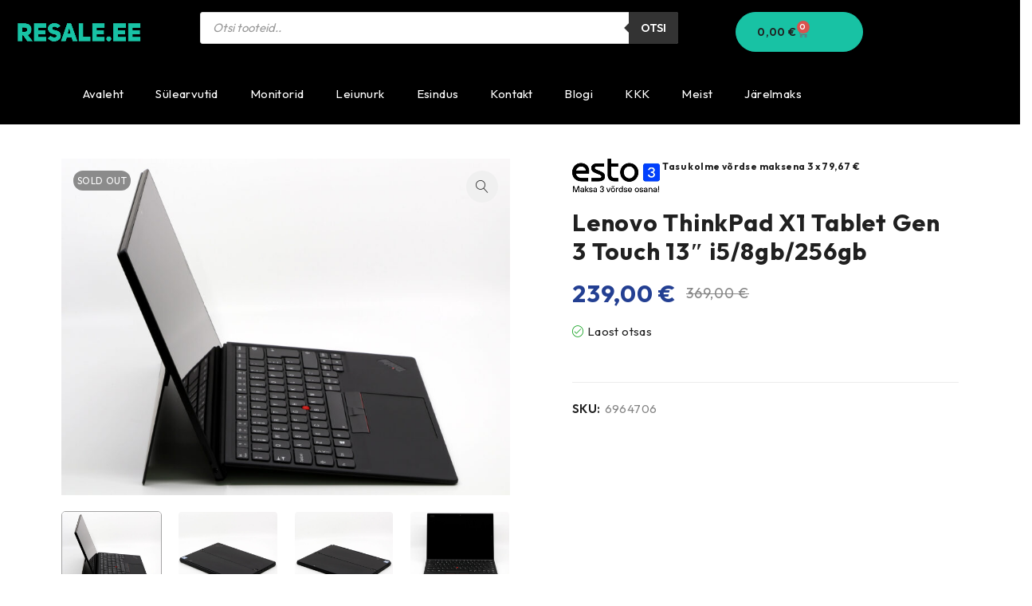

--- FILE ---
content_type: text/html; charset=UTF-8
request_url: https://resale.ee/e-pood/6964706/
body_size: 20797
content:
<!DOCTYPE html>
<html lang="et">
<head>
	<meta charset="UTF-8">
	<meta name="viewport" content="width=device-width, initial-scale=1.0, viewport-fit=cover" />		<title>Lenovo ThinkPad X1 Tablet Gen 3 Touch 13&#8243; i5/8gb/256gb &#8211; RESALE e-pood | kasutatud s&uuml;learvutid</title>
<meta name='robots' content='max-image-preview:large' />
<script>window._wca = window._wca || [];</script>
<link rel='dns-prefetch' href='//stats.wp.com' />
<link rel='dns-prefetch' href='//www.googletagmanager.com' />
<link rel='dns-prefetch' href='//fonts.googleapis.com' />
<link rel='dns-prefetch' href='//widgets.wp.com' />
<link rel='dns-prefetch' href='//s0.wp.com' />
<link rel='dns-prefetch' href='//0.gravatar.com' />
<link rel='dns-prefetch' href='//1.gravatar.com' />
<link rel='dns-prefetch' href='//2.gravatar.com' />
<link rel='preconnect' href='https://fonts.gstatic.com' crossorigin />
<link rel="alternate" type="application/rss+xml" title="RESALE e-pood | kasutatud s&uuml;learvutid &raquo; RSS" href="https://resale.ee/feed/" />
<link rel="alternate" type="application/rss+xml" title="RESALE e-pood | kasutatud s&uuml;learvutid &raquo; Kommentaaride RSS" href="https://resale.ee/comments/feed/" />
<link rel="alternate" title="oEmbed (JSON)" type="application/json+oembed" href="https://resale.ee/wp-json/oembed/1.0/embed?url=https%3A%2F%2Fresale.ee%2Fe-pood%2F6964706%2F" />
<link rel="alternate" title="oEmbed (XML)" type="text/xml+oembed" href="https://resale.ee/wp-json/oembed/1.0/embed?url=https%3A%2F%2Fresale.ee%2Fe-pood%2F6964706%2F&#038;format=xml" />
<style id='wp-img-auto-sizes-contain-inline-css' type='text/css'>
img:is([sizes=auto i],[sizes^="auto," i]){contain-intrinsic-size:3000px 1500px}
/*# sourceURL=wp-img-auto-sizes-contain-inline-css */
</style>
<style id='classic-theme-styles-inline-css' type='text/css'>
/*! This file is auto-generated */
.wp-block-button__link{color:#fff;background-color:#32373c;border-radius:9999px;box-shadow:none;text-decoration:none;padding:calc(.667em + 2px) calc(1.333em + 2px);font-size:1.125em}.wp-block-file__button{background:#32373c;color:#fff;text-decoration:none}
/*# sourceURL=/wp-includes/css/classic-themes.min.css */
</style>
<style id='jetpack-sharing-buttons-style-inline-css' type='text/css'>
.jetpack-sharing-buttons__services-list{display:flex;flex-direction:row;flex-wrap:wrap;gap:0;list-style-type:none;margin:5px;padding:0}.jetpack-sharing-buttons__services-list.has-small-icon-size{font-size:12px}.jetpack-sharing-buttons__services-list.has-normal-icon-size{font-size:16px}.jetpack-sharing-buttons__services-list.has-large-icon-size{font-size:24px}.jetpack-sharing-buttons__services-list.has-huge-icon-size{font-size:36px}@media print{.jetpack-sharing-buttons__services-list{display:none!important}}.editor-styles-wrapper .wp-block-jetpack-sharing-buttons{gap:0;padding-inline-start:0}ul.jetpack-sharing-buttons__services-list.has-background{padding:1.25em 2.375em}
/*# sourceURL=https://resale.ee/wp-content/plugins/jetpack/_inc/blocks/sharing-buttons/view.css */
</style>
<style id='global-styles-inline-css' type='text/css'>
:root{--wp--preset--aspect-ratio--square: 1;--wp--preset--aspect-ratio--4-3: 4/3;--wp--preset--aspect-ratio--3-4: 3/4;--wp--preset--aspect-ratio--3-2: 3/2;--wp--preset--aspect-ratio--2-3: 2/3;--wp--preset--aspect-ratio--16-9: 16/9;--wp--preset--aspect-ratio--9-16: 9/16;--wp--preset--color--black: #000000;--wp--preset--color--cyan-bluish-gray: #abb8c3;--wp--preset--color--white: #ffffff;--wp--preset--color--pale-pink: #f78da7;--wp--preset--color--vivid-red: #cf2e2e;--wp--preset--color--luminous-vivid-orange: #ff6900;--wp--preset--color--luminous-vivid-amber: #fcb900;--wp--preset--color--light-green-cyan: #7bdcb5;--wp--preset--color--vivid-green-cyan: #00d084;--wp--preset--color--pale-cyan-blue: #8ed1fc;--wp--preset--color--vivid-cyan-blue: #0693e3;--wp--preset--color--vivid-purple: #9b51e0;--wp--preset--gradient--vivid-cyan-blue-to-vivid-purple: linear-gradient(135deg,rgb(6,147,227) 0%,rgb(155,81,224) 100%);--wp--preset--gradient--light-green-cyan-to-vivid-green-cyan: linear-gradient(135deg,rgb(122,220,180) 0%,rgb(0,208,130) 100%);--wp--preset--gradient--luminous-vivid-amber-to-luminous-vivid-orange: linear-gradient(135deg,rgb(252,185,0) 0%,rgb(255,105,0) 100%);--wp--preset--gradient--luminous-vivid-orange-to-vivid-red: linear-gradient(135deg,rgb(255,105,0) 0%,rgb(207,46,46) 100%);--wp--preset--gradient--very-light-gray-to-cyan-bluish-gray: linear-gradient(135deg,rgb(238,238,238) 0%,rgb(169,184,195) 100%);--wp--preset--gradient--cool-to-warm-spectrum: linear-gradient(135deg,rgb(74,234,220) 0%,rgb(151,120,209) 20%,rgb(207,42,186) 40%,rgb(238,44,130) 60%,rgb(251,105,98) 80%,rgb(254,248,76) 100%);--wp--preset--gradient--blush-light-purple: linear-gradient(135deg,rgb(255,206,236) 0%,rgb(152,150,240) 100%);--wp--preset--gradient--blush-bordeaux: linear-gradient(135deg,rgb(254,205,165) 0%,rgb(254,45,45) 50%,rgb(107,0,62) 100%);--wp--preset--gradient--luminous-dusk: linear-gradient(135deg,rgb(255,203,112) 0%,rgb(199,81,192) 50%,rgb(65,88,208) 100%);--wp--preset--gradient--pale-ocean: linear-gradient(135deg,rgb(255,245,203) 0%,rgb(182,227,212) 50%,rgb(51,167,181) 100%);--wp--preset--gradient--electric-grass: linear-gradient(135deg,rgb(202,248,128) 0%,rgb(113,206,126) 100%);--wp--preset--gradient--midnight: linear-gradient(135deg,rgb(2,3,129) 0%,rgb(40,116,252) 100%);--wp--preset--font-size--small: 13px;--wp--preset--font-size--medium: 20px;--wp--preset--font-size--large: 36px;--wp--preset--font-size--x-large: 42px;--wp--preset--spacing--20: 0.44rem;--wp--preset--spacing--30: 0.67rem;--wp--preset--spacing--40: 1rem;--wp--preset--spacing--50: 1.5rem;--wp--preset--spacing--60: 2.25rem;--wp--preset--spacing--70: 3.38rem;--wp--preset--spacing--80: 5.06rem;--wp--preset--shadow--natural: 6px 6px 9px rgba(0, 0, 0, 0.2);--wp--preset--shadow--deep: 12px 12px 50px rgba(0, 0, 0, 0.4);--wp--preset--shadow--sharp: 6px 6px 0px rgba(0, 0, 0, 0.2);--wp--preset--shadow--outlined: 6px 6px 0px -3px rgb(255, 255, 255), 6px 6px rgb(0, 0, 0);--wp--preset--shadow--crisp: 6px 6px 0px rgb(0, 0, 0);}:where(.is-layout-flex){gap: 0.5em;}:where(.is-layout-grid){gap: 0.5em;}body .is-layout-flex{display: flex;}.is-layout-flex{flex-wrap: wrap;align-items: center;}.is-layout-flex > :is(*, div){margin: 0;}body .is-layout-grid{display: grid;}.is-layout-grid > :is(*, div){margin: 0;}:where(.wp-block-columns.is-layout-flex){gap: 2em;}:where(.wp-block-columns.is-layout-grid){gap: 2em;}:where(.wp-block-post-template.is-layout-flex){gap: 1.25em;}:where(.wp-block-post-template.is-layout-grid){gap: 1.25em;}.has-black-color{color: var(--wp--preset--color--black) !important;}.has-cyan-bluish-gray-color{color: var(--wp--preset--color--cyan-bluish-gray) !important;}.has-white-color{color: var(--wp--preset--color--white) !important;}.has-pale-pink-color{color: var(--wp--preset--color--pale-pink) !important;}.has-vivid-red-color{color: var(--wp--preset--color--vivid-red) !important;}.has-luminous-vivid-orange-color{color: var(--wp--preset--color--luminous-vivid-orange) !important;}.has-luminous-vivid-amber-color{color: var(--wp--preset--color--luminous-vivid-amber) !important;}.has-light-green-cyan-color{color: var(--wp--preset--color--light-green-cyan) !important;}.has-vivid-green-cyan-color{color: var(--wp--preset--color--vivid-green-cyan) !important;}.has-pale-cyan-blue-color{color: var(--wp--preset--color--pale-cyan-blue) !important;}.has-vivid-cyan-blue-color{color: var(--wp--preset--color--vivid-cyan-blue) !important;}.has-vivid-purple-color{color: var(--wp--preset--color--vivid-purple) !important;}.has-black-background-color{background-color: var(--wp--preset--color--black) !important;}.has-cyan-bluish-gray-background-color{background-color: var(--wp--preset--color--cyan-bluish-gray) !important;}.has-white-background-color{background-color: var(--wp--preset--color--white) !important;}.has-pale-pink-background-color{background-color: var(--wp--preset--color--pale-pink) !important;}.has-vivid-red-background-color{background-color: var(--wp--preset--color--vivid-red) !important;}.has-luminous-vivid-orange-background-color{background-color: var(--wp--preset--color--luminous-vivid-orange) !important;}.has-luminous-vivid-amber-background-color{background-color: var(--wp--preset--color--luminous-vivid-amber) !important;}.has-light-green-cyan-background-color{background-color: var(--wp--preset--color--light-green-cyan) !important;}.has-vivid-green-cyan-background-color{background-color: var(--wp--preset--color--vivid-green-cyan) !important;}.has-pale-cyan-blue-background-color{background-color: var(--wp--preset--color--pale-cyan-blue) !important;}.has-vivid-cyan-blue-background-color{background-color: var(--wp--preset--color--vivid-cyan-blue) !important;}.has-vivid-purple-background-color{background-color: var(--wp--preset--color--vivid-purple) !important;}.has-black-border-color{border-color: var(--wp--preset--color--black) !important;}.has-cyan-bluish-gray-border-color{border-color: var(--wp--preset--color--cyan-bluish-gray) !important;}.has-white-border-color{border-color: var(--wp--preset--color--white) !important;}.has-pale-pink-border-color{border-color: var(--wp--preset--color--pale-pink) !important;}.has-vivid-red-border-color{border-color: var(--wp--preset--color--vivid-red) !important;}.has-luminous-vivid-orange-border-color{border-color: var(--wp--preset--color--luminous-vivid-orange) !important;}.has-luminous-vivid-amber-border-color{border-color: var(--wp--preset--color--luminous-vivid-amber) !important;}.has-light-green-cyan-border-color{border-color: var(--wp--preset--color--light-green-cyan) !important;}.has-vivid-green-cyan-border-color{border-color: var(--wp--preset--color--vivid-green-cyan) !important;}.has-pale-cyan-blue-border-color{border-color: var(--wp--preset--color--pale-cyan-blue) !important;}.has-vivid-cyan-blue-border-color{border-color: var(--wp--preset--color--vivid-cyan-blue) !important;}.has-vivid-purple-border-color{border-color: var(--wp--preset--color--vivid-purple) !important;}.has-vivid-cyan-blue-to-vivid-purple-gradient-background{background: var(--wp--preset--gradient--vivid-cyan-blue-to-vivid-purple) !important;}.has-light-green-cyan-to-vivid-green-cyan-gradient-background{background: var(--wp--preset--gradient--light-green-cyan-to-vivid-green-cyan) !important;}.has-luminous-vivid-amber-to-luminous-vivid-orange-gradient-background{background: var(--wp--preset--gradient--luminous-vivid-amber-to-luminous-vivid-orange) !important;}.has-luminous-vivid-orange-to-vivid-red-gradient-background{background: var(--wp--preset--gradient--luminous-vivid-orange-to-vivid-red) !important;}.has-very-light-gray-to-cyan-bluish-gray-gradient-background{background: var(--wp--preset--gradient--very-light-gray-to-cyan-bluish-gray) !important;}.has-cool-to-warm-spectrum-gradient-background{background: var(--wp--preset--gradient--cool-to-warm-spectrum) !important;}.has-blush-light-purple-gradient-background{background: var(--wp--preset--gradient--blush-light-purple) !important;}.has-blush-bordeaux-gradient-background{background: var(--wp--preset--gradient--blush-bordeaux) !important;}.has-luminous-dusk-gradient-background{background: var(--wp--preset--gradient--luminous-dusk) !important;}.has-pale-ocean-gradient-background{background: var(--wp--preset--gradient--pale-ocean) !important;}.has-electric-grass-gradient-background{background: var(--wp--preset--gradient--electric-grass) !important;}.has-midnight-gradient-background{background: var(--wp--preset--gradient--midnight) !important;}.has-small-font-size{font-size: var(--wp--preset--font-size--small) !important;}.has-medium-font-size{font-size: var(--wp--preset--font-size--medium) !important;}.has-large-font-size{font-size: var(--wp--preset--font-size--large) !important;}.has-x-large-font-size{font-size: var(--wp--preset--font-size--x-large) !important;}
:where(.wp-block-post-template.is-layout-flex){gap: 1.25em;}:where(.wp-block-post-template.is-layout-grid){gap: 1.25em;}
:where(.wp-block-term-template.is-layout-flex){gap: 1.25em;}:where(.wp-block-term-template.is-layout-grid){gap: 1.25em;}
:where(.wp-block-columns.is-layout-flex){gap: 2em;}:where(.wp-block-columns.is-layout-grid){gap: 2em;}
:root :where(.wp-block-pullquote){font-size: 1.5em;line-height: 1.6;}
/*# sourceURL=global-styles-inline-css */
</style>
<style id='woocommerce-inline-inline-css' type='text/css'>
.woocommerce form .form-row .required { visibility: visible; }
/*# sourceURL=woocommerce-inline-inline-css */
</style>
<link rel='stylesheet' id='wpo_min-header-0-css' href='https://resale.ee/wp-content/cache/wpo-minify/1768615701/assets/wpo-minify-header-44e66ba7.min.css' type='text/css' media='all' />
<link rel='stylesheet' id='wpo_min-header-1-css' href='https://resale.ee/wp-content/cache/wpo-minify/1768615701/assets/wpo-minify-header-eecb1413.min.css' type='text/css' media='only screen and (max-width: 768px)' />
<link rel='stylesheet' id='wpo_min-header-2-css' href='https://resale.ee/wp-content/cache/wpo-minify/1768615701/assets/wpo-minify-header-d2e4eebc.min.css' type='text/css' media='all' />
<script type="text/template" id="tmpl-variation-template">
	<div class="woocommerce-variation-description">{{{ data.variation.variation_description }}}</div>
	<div class="woocommerce-variation-price">{{{ data.variation.price_html }}}</div>
	<div class="woocommerce-variation-availability">{{{ data.variation.availability_html }}}</div>
</script>
<script type="text/template" id="tmpl-unavailable-variation-template">
	<p role="alert">Vabandame, see toode ei ole saadaval. Palun proovi teistsugust kombinatsiooni.</p>
</script>
<script type="text/javascript" src="https://resale.ee/wp-content/cache/wpo-minify/1768615701/assets/wpo-minify-header-7a7a0e40.min.js" id="wpo_min-header-0-js"></script>
<script type="text/javascript" id="wpo_min-header-1-js-extra">
/* <![CDATA[ */
var wc_add_to_cart_params = {"ajax_url":"/wp-admin/admin-ajax.php","wc_ajax_url":"/?wc-ajax=%%endpoint%%","i18n_view_cart":"Vaata ostukorvi","cart_url":"https://resale.ee/ostukorv/","is_cart":"","cart_redirect_after_add":"no"};
var wc_single_product_params = {"i18n_required_rating_text":"Palun vali hinnang","i18n_rating_options":["1 of 5 stars","2 of 5 stars","3 of 5 stars","4 of 5 stars","5 of 5 stars"],"i18n_product_gallery_trigger_text":"View full-screen image gallery","review_rating_required":"no","flexslider":{"rtl":false,"animation":"slide","smoothHeight":true,"directionNav":false,"controlNav":"thumbnails","slideshow":false,"animationSpeed":500,"animationLoop":false,"allowOneSlide":false},"zoom_enabled":"1","zoom_options":[],"photoswipe_enabled":"1","photoswipe_options":{"shareEl":false,"closeOnScroll":false,"history":false,"hideAnimationDuration":0,"showAnimationDuration":0},"flexslider_enabled":"1"};
var woocommerce_params = {"ajax_url":"/wp-admin/admin-ajax.php","wc_ajax_url":"/?wc-ajax=%%endpoint%%","i18n_password_show":"Show password","i18n_password_hide":"Hide password"};
//# sourceURL=wpo_min-header-1-js-extra
/* ]]> */
</script>
<script type="text/javascript" src="https://resale.ee/wp-content/cache/wpo-minify/1768615701/assets/wpo-minify-header-193f6bfa.min.js" id="wpo_min-header-1-js" defer="defer" data-wp-strategy="defer"></script>
<script type="text/javascript" src="https://stats.wp.com/s-202603.js" id="woocommerce-analytics-js" defer="defer" data-wp-strategy="defer"></script>

<!-- Google tag (gtag.js) snippet added by Site Kit -->
<!-- Google Analytics snippet added by Site Kit -->
<script type="text/javascript" src="https://www.googletagmanager.com/gtag/js?id=GT-57SSWR2" id="google_gtagjs-js" async></script>
<script type="text/javascript" id="google_gtagjs-js-after">
/* <![CDATA[ */
window.dataLayer = window.dataLayer || [];function gtag(){dataLayer.push(arguments);}
gtag("set","linker",{"domains":["resale.ee"]});
gtag("js", new Date());
gtag("set", "developer_id.dZTNiMT", true);
gtag("config", "GT-57SSWR2");
//# sourceURL=google_gtagjs-js-after
/* ]]> */
</script>
<script type="text/javascript" id="wpo_min-header-4-js-extra">
/* <![CDATA[ */
var wc_cart_fragments_params = {"ajax_url":"/wp-admin/admin-ajax.php","wc_ajax_url":"/?wc-ajax=%%endpoint%%","cart_hash_key":"wc_cart_hash_f8d1631989317ba11c8800534f25e2ff","fragment_name":"wc_fragments_f8d1631989317ba11c8800534f25e2ff","request_timeout":"5000"};
//# sourceURL=wpo_min-header-4-js-extra
/* ]]> */
</script>
<script type="text/javascript" src="https://resale.ee/wp-content/cache/wpo-minify/1768615701/assets/wpo-minify-header-8e9a0fda.min.js" id="wpo_min-header-4-js" defer="defer" data-wp-strategy="defer"></script>
<script type="text/javascript" id="wpo_min-header-5-js-extra">
/* <![CDATA[ */
var _wpUtilSettings = {"ajax":{"url":"/wp-admin/admin-ajax.php"}};
//# sourceURL=wpo_min-header-5-js-extra
/* ]]> */
</script>
<script type="text/javascript" src="https://resale.ee/wp-content/cache/wpo-minify/1768615701/assets/wpo-minify-header-2f4d1207.min.js" id="wpo_min-header-5-js"></script>
<script type="text/javascript" id="wpo_min-header-6-js-extra">
/* <![CDATA[ */
var _wpUtilSettings = {"ajax":{"url":"/wp-admin/admin-ajax.php"}};
var wc_add_to_cart_variation_params = {"wc_ajax_url":"/?wc-ajax=%%endpoint%%","i18n_no_matching_variations_text":"Vabandame, sinu valikule ei vasta \u00fckski toode. Palun proovi teistsugust kombinatsiooni.","i18n_make_a_selection_text":"Palun vali enne ostukorvi lisamist sellele tootele omadused.","i18n_unavailable_text":"Vabandame, see toode ei ole saadaval. Palun proovi teistsugust kombinatsiooni.","i18n_reset_alert_text":"Your selection has been reset. Please select some product options before adding this product to your cart."};
//# sourceURL=wpo_min-header-6-js-extra
/* ]]> */
</script>
<script type="text/javascript" src="https://resale.ee/wp-content/cache/wpo-minify/1768615701/assets/wpo-minify-header-3079174a.min.js" id="wpo_min-header-6-js" defer="defer" data-wp-strategy="defer"></script>
<link rel="https://api.w.org/" href="https://resale.ee/wp-json/" /><link rel="alternate" title="JSON" type="application/json" href="https://resale.ee/wp-json/wp/v2/product/16009" /><link rel="EditURI" type="application/rsd+xml" title="RSD" href="https://resale.ee/xmlrpc.php?rsd" />
<meta name="generator" content="WordPress 6.9" />
<meta name="generator" content="WooCommerce 10.4.3" />
<link rel="canonical" href="https://resale.ee/e-pood/6964706/" />
<link rel='shortlink' href='https://resale.ee/?p=16009' />
<meta name="generator" content="Redux 4.5.10" /><meta name="generator" content="Site Kit by Google 1.170.0" />            <link href="https://cdnjs.cloudflare.com/ajax/libs/chosen/1.8.7/chosen.css" rel="stylesheet" />
            <script src="https://cdnjs.cloudflare.com/ajax/libs/chosen/1.8.7/chosen.jquery.min.js"></script>
                    <script>
            (function ($) {
                const styles = `
                .monthly_payment {
                    font-size: 12px;
                }
                .products .product .esto_calculator {
                    margin-bottom: 16px;
                }
            `;
                const styleSheet = document.createElement('style');
                styleSheet.type = 'text/css';
                styleSheet.innerText = styles;
                document.head.appendChild(styleSheet);
            })(jQuery);
        </script>
        	<style>img#wpstats{display:none}</style>
				<style>
			.dgwt-wcas-ico-magnifier,.dgwt-wcas-ico-magnifier-handler{max-width:20px}.dgwt-wcas-search-wrapp{max-width:600px}		</style>
		<!-- Google site verification - Google for WooCommerce -->
<meta name="google-site-verification" content="NkRAGR0GTWYQ_Yqoh0pCkjs0V28j5Zt85ikZiVJun_g" />
	<noscript><style>.woocommerce-product-gallery{ opacity: 1 !important; }</style></noscript>
	
<!-- Google AdSense meta tags added by Site Kit -->
<meta name="google-adsense-platform-account" content="ca-host-pub-2644536267352236">
<meta name="google-adsense-platform-domain" content="sitekit.withgoogle.com">
<!-- End Google AdSense meta tags added by Site Kit -->
<meta name="generator" content="Elementor 3.34.1; settings: css_print_method-external, google_font-enabled, font_display-swap">
<meta name="description" content="Tutvu toodetega ja tee ost mugavalt meie e-poes!" />
			<style>
				.e-con.e-parent:nth-of-type(n+4):not(.e-lazyloaded):not(.e-no-lazyload),
				.e-con.e-parent:nth-of-type(n+4):not(.e-lazyloaded):not(.e-no-lazyload) * {
					background-image: none !important;
				}
				@media screen and (max-height: 1024px) {
					.e-con.e-parent:nth-of-type(n+3):not(.e-lazyloaded):not(.e-no-lazyload),
					.e-con.e-parent:nth-of-type(n+3):not(.e-lazyloaded):not(.e-no-lazyload) * {
						background-image: none !important;
					}
				}
				@media screen and (max-height: 640px) {
					.e-con.e-parent:nth-of-type(n+2):not(.e-lazyloaded):not(.e-no-lazyload),
					.e-con.e-parent:nth-of-type(n+2):not(.e-lazyloaded):not(.e-no-lazyload) * {
						background-image: none !important;
					}
				}
			</style>
			<style>.qib-container input[type='number']:not(#qib_id):not(#qib_id){-moz-appearance:textfield;}.qib-container input[type='number']:not(#qib_id):not(#qib_id)::-webkit-outer-spin-button,.qib-container input[type='number']:not(#qib_id):not(#qib_id)::-webkit-inner-spin-button{-webkit-appearance:none;display:none;margin:0;}form.cart button[type='submit']:not(#qib_id):not(#qib_id),form.cart .qib-container + div:not(#qib_id):not(#qib_id){display:inline-block;margin:0;padding-top:0;padding-bottom:0;float:none;vertical-align:top;text-align:center;}form.cart button[type='submit']:not(#qib_id):not(#qib_id):not(_){line-height:1;}form.cart button[type='submit']:not(#qib_id):not(#qib_id):not(_):not(_){height:35px;text-align:center;}form.cart .qib-container + button[type='submit']:not(#qib_id):not(#qib_id),form.cart .qib-container + div:not(#qib_id):not(#qib_id):not(_){margin-left:1em;}form.cart button[type='submit']:focus:not(#qib_id):not(#qib_id){outline-width:2px;outline-offset:-2px;outline-style:solid;}.qib-container div.quantity:not(#qib_id):not(#qib_id) {float:left;line-height:1;display:inline-block;margin:0;padding:0;border:none;border-radius:0;width:auto;min-height:initial;min-width:initial;max-height:initial;max-width:initial;}.qib-button:not(#qib_id):not(#qib_id){line-height:1;display:inline-block;margin:0;padding:0;box-sizing:border-box;height:35px;width:30px;color:black;background:#e2e2e2;border-color:#cac9c9;float:left;min-height:initial;min-width:initial;max-height:initial;max-width:initial;vertical-align:middle;font-size:16px;letter-spacing:0;border-style:solid;border-width:1px;transition:none;border-radius:0;}.qib-button:focus:not(#qib_id):not(#qib_id) {border:2px #b3b3aa solid;outline:none;}.qib-button:hover:not(#qib_id):not(#qib_id) {background:#d6d5d5;}.qib-container .quantity input.qty:not(#qib_id):not(#qib_id){line-height:1;background:none;text-align:center;vertical-align:middle;margin:0;padding:0;box-sizing:border-box;height:35px;width:45px;min-height:initial;min-width:initial;max-height:initial;max-width:initial;box-shadow:none;font-size:15px;border-style:solid;border-color:#cac9c9;border-width:1px 0;border-radius:0;}.qib-container .quantity input.qty:focus:not(#qib_id):not(#qib_id) {border-color:#cac9c9;outline:none;border-width:2px 1px;border-style:solid;}.woocommerce table.cart td.product-quantity:not(#qib_id):not(#qib_id){white-space:nowrap;}@media (min-width:768px){.woocommerce table.cart td.product-quantity:not(#qib_id):not(#qib_id){text-align:center;}}@media (min-width:768px){.woocommerce table.cart td.product-quantity .qib-container:not(#qib_id):not(#qib_id){display:flex;justify-content:center;}}.qib-container:not(#qib_id):not(#qib_id) {display:inline-block;}.woocommerce-grouped-product-list-item__quantity:not(#qib_id):not(#qib_id){margin:0;padding-left:0;padding-right:0;text-align:left;}.woocommerce-grouped-product-list-item__quantity .qib-container:not(#qib_id):not(#qib_id){display:flex;}.quantity .minus:not(#qib_id):not(#qib_id),.quantity .plus:not(#qib_id):not(#qib_id),.quantity > a:not(#qib_id):not(#qib_id){display:none;}.products.oceanwp-row .qib-container:not(#qib_id):not(#qib_id){margin-bottom:8px;}</style><link rel="icon" href="https://resale.ee/wp-content/uploads/2022/11/Resale-logo-png-transparent-50x50.png" sizes="32x32" />
<link rel="icon" href="https://resale.ee/wp-content/uploads/2022/11/Resale-logo-png-transparent-300x300.png" sizes="192x192" />
<link rel="apple-touch-icon" href="https://resale.ee/wp-content/uploads/2022/11/Resale-logo-png-transparent-300x300.png" />
<meta name="msapplication-TileImage" content="https://resale.ee/wp-content/uploads/2022/11/Resale-logo-png-transparent-300x300.png" />
		<style type="text/css" id="wp-custom-css">
			@media (min-width: 769px) {
    .page-container {
        padding: 40px;
    }
}
@media (max-width: 768px) {
    .page-container {
        padding: 15px;
    }
}		</style>
		</head>
<body class="wp-singular product-template-default single single-product postid-16009 wp-custom-logo wp-theme-druco theme-druco woocommerce woocommerce-page woocommerce-no-js wide header-v1 product-label-rectangle product-hover-vertical-style-2 ts_desktop elementor-default elementor-kit-9">
		<header data-elementor-type="header" data-elementor-id="19110" class="elementor elementor-19110 elementor-location-header" data-elementor-post-type="elementor_library">
					<section class="elementor-section elementor-top-section elementor-element elementor-element-99710d0 elementor-section-boxed elementor-section-height-default elementor-section-height-default" data-id="99710d0" data-element_type="section" data-settings="{&quot;background_background&quot;:&quot;classic&quot;}">
						<div class="elementor-container elementor-column-gap-default">
					<div class="elementor-column elementor-col-33 elementor-top-column elementor-element elementor-element-0b35baa" data-id="0b35baa" data-element_type="column">
			<div class="elementor-widget-wrap elementor-element-populated">
						<div class="elementor-element elementor-element-ce511f2 elementor-widget elementor-widget-theme-site-logo elementor-widget-image" data-id="ce511f2" data-element_type="widget" data-widget_type="theme-site-logo.default">
				<div class="elementor-widget-container">
											<a href="https://resale.ee">
			<img fetchpriority="high" width="1024" height="253" src="https://resale.ee/wp-content/uploads/2021/07/cropped-Resale-bannerid.png" class="attachment-full size-full wp-image-9672" alt="" data-attachment-id="9672" data-permalink="https://resale.ee/avaleht-2/cropped-resale-bannerid-png/" data-orig-file="https://resale.ee/wp-content/uploads/2021/07/cropped-Resale-bannerid.png" data-orig-size="1024,253" data-comments-opened="1" data-image-meta="{&quot;aperture&quot;:&quot;0&quot;,&quot;credit&quot;:&quot;&quot;,&quot;camera&quot;:&quot;&quot;,&quot;caption&quot;:&quot;&quot;,&quot;created_timestamp&quot;:&quot;0&quot;,&quot;copyright&quot;:&quot;&quot;,&quot;focal_length&quot;:&quot;0&quot;,&quot;iso&quot;:&quot;0&quot;,&quot;shutter_speed&quot;:&quot;0&quot;,&quot;title&quot;:&quot;&quot;,&quot;orientation&quot;:&quot;0&quot;}" data-image-title="cropped-Resale-bannerid.png" data-image-description="&lt;p&gt;https://resale.ee/wp-content/uploads/2021/07/cropped-Resale-bannerid.png&lt;/p&gt;
" data-image-caption="" data-medium-file="https://resale.ee/wp-content/uploads/2021/07/cropped-Resale-bannerid-300x74.png" data-large-file="https://resale.ee/wp-content/uploads/2021/07/cropped-Resale-bannerid.png" />				</a>
											</div>
				</div>
					</div>
		</div>
				<div class="elementor-column elementor-col-33 elementor-top-column elementor-element elementor-element-6db8bff" data-id="6db8bff" data-element_type="column">
			<div class="elementor-widget-wrap elementor-element-populated">
						<div class="elementor-element elementor-element-53526ab elementor-widget__width-initial elementor-widget elementor-widget-fibosearch" data-id="53526ab" data-element_type="widget" data-widget_type="fibosearch.default">
				<div class="elementor-widget-container">
					<div  class="dgwt-wcas-search-wrapp dgwt-wcas-has-submit woocommerce dgwt-wcas-style-solaris js-dgwt-wcas-layout-classic dgwt-wcas-layout-classic js-dgwt-wcas-mobile-overlay-enabled">
		<form class="dgwt-wcas-search-form" role="search" action="https://resale.ee/" method="get">
		<div class="dgwt-wcas-sf-wrapp">
						<label class="screen-reader-text"
				for="dgwt-wcas-search-input-1">
				Products search			</label>

			<input
				id="dgwt-wcas-search-input-1"
				type="search"
				class="dgwt-wcas-search-input"
				name="s"
				value=""
				placeholder="Otsi tooteid.."
				autocomplete="off"
							/>
			<div class="dgwt-wcas-preloader"></div>

			<div class="dgwt-wcas-voice-search"></div>

							<button type="submit"
						aria-label="Otsi"
						class="dgwt-wcas-search-submit">Otsi</button>
			
			<input type="hidden" name="post_type" value="product"/>
			<input type="hidden" name="dgwt_wcas" value="1"/>

			
					</div>
	</form>
</div>
				</div>
				</div>
					</div>
		</div>
				<div class="elementor-column elementor-col-33 elementor-top-column elementor-element elementor-element-e8b07a0" data-id="e8b07a0" data-element_type="column">
			<div class="elementor-widget-wrap elementor-element-populated">
						<div class="elementor-element elementor-element-947664d toggle-icon--cart-medium elementor-menu-cart--items-indicator-bubble elementor-menu-cart--show-subtotal-yes elementor-menu-cart--cart-type-side-cart elementor-menu-cart--show-remove-button-yes elementor-widget elementor-widget-woocommerce-menu-cart" data-id="947664d" data-element_type="widget" data-settings="{&quot;cart_type&quot;:&quot;side-cart&quot;,&quot;open_cart&quot;:&quot;click&quot;,&quot;automatically_open_cart&quot;:&quot;no&quot;}" data-widget_type="woocommerce-menu-cart.default">
				<div class="elementor-widget-container">
							<div class="elementor-menu-cart__wrapper">
							<div class="elementor-menu-cart__toggle_wrapper">
					<div class="elementor-menu-cart__container elementor-lightbox" aria-hidden="true">
						<div class="elementor-menu-cart__main" aria-hidden="true">
									<div class="elementor-menu-cart__close-button">
					</div>
									<div class="widget_shopping_cart_content">
															</div>
						</div>
					</div>
							<div class="elementor-menu-cart__toggle elementor-button-wrapper">
			<a id="elementor-menu-cart__toggle_button" href="#" class="elementor-menu-cart__toggle_button elementor-button elementor-size-sm" aria-expanded="false">
				<span class="elementor-button-text"><span class="woocommerce-Price-amount amount"><bdi>0,00&nbsp;<span class="woocommerce-Price-currencySymbol">&euro;</span></bdi></span></span>
				<span class="elementor-button-icon">
					<span class="elementor-button-icon-qty" data-counter="0">0</span>
					<i class="eicon-cart-medium"></i>					<span class="elementor-screen-only">Cart</span>
				</span>
			</a>
		</div>
						</div>
					</div> <!-- close elementor-menu-cart__wrapper -->
						</div>
				</div>
					</div>
		</div>
					</div>
		</section>
				<section class="elementor-section elementor-top-section elementor-element elementor-element-feb20c7 elementor-section-boxed elementor-section-height-default elementor-section-height-default" data-id="feb20c7" data-element_type="section" data-settings="{&quot;background_background&quot;:&quot;classic&quot;}">
						<div class="elementor-container elementor-column-gap-default">
					<div class="elementor-column elementor-col-100 elementor-top-column elementor-element elementor-element-48ac4e1" data-id="48ac4e1" data-element_type="column">
			<div class="elementor-widget-wrap elementor-element-populated">
						<div class="elementor-element elementor-element-8f1fc95 elementor-nav-menu__align-center elementor-nav-menu--dropdown-tablet elementor-nav-menu__text-align-aside elementor-nav-menu--toggle elementor-nav-menu--burger elementor-widget elementor-widget-nav-menu" data-id="8f1fc95" data-element_type="widget" data-settings="{&quot;layout&quot;:&quot;horizontal&quot;,&quot;submenu_icon&quot;:{&quot;value&quot;:&quot;&lt;i class=\&quot;fas fa-caret-down\&quot; aria-hidden=\&quot;true\&quot;&gt;&lt;\/i&gt;&quot;,&quot;library&quot;:&quot;fa-solid&quot;},&quot;toggle&quot;:&quot;burger&quot;}" data-widget_type="nav-menu.default">
				<div class="elementor-widget-container">
								<nav aria-label="Menu" class="elementor-nav-menu--main elementor-nav-menu__container elementor-nav-menu--layout-horizontal e--pointer-none">
				<ul id="menu-1-8f1fc95" class="elementor-nav-menu"><li class="menu-item menu-item-type-post_type menu-item-object-page menu-item-home menu-item-11397"><a href="https://resale.ee/" class="elementor-item">Avaleht</a></li>
<li class="menu-item menu-item-type-custom menu-item-object-custom menu-item-12185"><a href="https://resale.ee/tootekategooria/sulearvutid/" class="elementor-item">Sülearvutid</a></li>
<li class="menu-item menu-item-type-custom menu-item-object-custom menu-item-12186"><a href="https://resale.ee/tootekategooria/monitorid" class="elementor-item">Monitorid</a></li>
<li class="menu-item menu-item-type-custom menu-item-object-custom menu-item-14467"><a href="https://resale.ee/tootekategooria/leiunurk/" class="elementor-item">Leiunurk</a></li>
<li class="menu-item menu-item-type-post_type menu-item-object-page menu-item-11622"><a href="https://resale.ee/esindus/" class="elementor-item">Esindus</a></li>
<li class="menu-item menu-item-type-post_type menu-item-object-page menu-item-10125"><a href="https://resale.ee/kontakt/" class="elementor-item">Kontakt</a></li>
<li class="menu-item menu-item-type-post_type menu-item-object-page menu-item-11444"><a href="https://resale.ee/blogi-2/" class="elementor-item">Blogi</a></li>
<li class="menu-item menu-item-type-post_type menu-item-object-page menu-item-10131"><a href="https://resale.ee/kkk/" class="elementor-item">KKK</a></li>
<li class="menu-item menu-item-type-post_type menu-item-object-page menu-item-10123"><a href="https://resale.ee/firmast/" class="elementor-item">Meist</a></li>
<li class="menu-item menu-item-type-post_type menu-item-object-page menu-item-11920"><a href="https://resale.ee/jarelmaks/" class="elementor-item">Järelmaks</a></li>
</ul>			</nav>
					<div class="elementor-menu-toggle" role="button" tabindex="0" aria-label="Menu Toggle" aria-expanded="false">
			<i aria-hidden="true" role="presentation" class="elementor-menu-toggle__icon--open eicon-menu-bar"></i><i aria-hidden="true" role="presentation" class="elementor-menu-toggle__icon--close eicon-close"></i>		</div>
					<nav class="elementor-nav-menu--dropdown elementor-nav-menu__container" aria-hidden="true">
				<ul id="menu-2-8f1fc95" class="elementor-nav-menu"><li class="menu-item menu-item-type-post_type menu-item-object-page menu-item-home menu-item-11397"><a href="https://resale.ee/" class="elementor-item" tabindex="-1">Avaleht</a></li>
<li class="menu-item menu-item-type-custom menu-item-object-custom menu-item-12185"><a href="https://resale.ee/tootekategooria/sulearvutid/" class="elementor-item" tabindex="-1">Sülearvutid</a></li>
<li class="menu-item menu-item-type-custom menu-item-object-custom menu-item-12186"><a href="https://resale.ee/tootekategooria/monitorid" class="elementor-item" tabindex="-1">Monitorid</a></li>
<li class="menu-item menu-item-type-custom menu-item-object-custom menu-item-14467"><a href="https://resale.ee/tootekategooria/leiunurk/" class="elementor-item" tabindex="-1">Leiunurk</a></li>
<li class="menu-item menu-item-type-post_type menu-item-object-page menu-item-11622"><a href="https://resale.ee/esindus/" class="elementor-item" tabindex="-1">Esindus</a></li>
<li class="menu-item menu-item-type-post_type menu-item-object-page menu-item-10125"><a href="https://resale.ee/kontakt/" class="elementor-item" tabindex="-1">Kontakt</a></li>
<li class="menu-item menu-item-type-post_type menu-item-object-page menu-item-11444"><a href="https://resale.ee/blogi-2/" class="elementor-item" tabindex="-1">Blogi</a></li>
<li class="menu-item menu-item-type-post_type menu-item-object-page menu-item-10131"><a href="https://resale.ee/kkk/" class="elementor-item" tabindex="-1">KKK</a></li>
<li class="menu-item menu-item-type-post_type menu-item-object-page menu-item-10123"><a href="https://resale.ee/firmast/" class="elementor-item" tabindex="-1">Meist</a></li>
<li class="menu-item menu-item-type-post_type menu-item-object-page menu-item-11920"><a href="https://resale.ee/jarelmaks/" class="elementor-item" tabindex="-1">Järelmaks</a></li>
</ul>			</nav>
						</div>
				</div>
					</div>
		</div>
					</div>
		</section>
				</header>
		<div class="page-container ">
	
	<!-- Left Sidebar -->
		
	
	<div id="main-content" class="ts-col-24">	
		<div id="primary" class="site-content">
	
		
			<div class="woocommerce-notices-wrapper"></div><div id="product-16009" class="gallery-layout-horizontal color-variation-thumbnail product type-product post-16009 status-publish first outofstock product_cat-lenovo-sulearvutid product_cat-sulearvutid product_cat-tahvelarvutid has-post-thumbnail sale taxable shipping-taxable purchasable product-type-simple">

	<div class="product-images-summary"><div class="woocommerce-product-gallery woocommerce-product-gallery--with-images woocommerce-product-gallery--columns-4 images" data-columns="4" style="opacity: 0; transition: opacity .25s ease-in-out;">
	<div class="woocommerce-product-gallery__wrapper">
		<div data-thumb="https://resale.ee/wp-content/uploads/2023/04/IMG_8048-450x338.jpg" data-thumb-alt="Lenovo ThinkPad X1 Tablet Gen 3 Touch 13&quot; i5/8gb/256gb" data-thumb-srcset=""  data-thumb-sizes="" class="woocommerce-product-gallery__image"><a href="https://resale.ee/wp-content/uploads/2023/04/IMG_8048-scaled.jpg"><img width="800" height="600" src="https://resale.ee/wp-content/uploads/2023/04/IMG_8048-800x600.jpg" class="wp-post-image" alt="Lenovo ThinkPad X1 Tablet Gen 3 Touch 13&quot; i5/8gb/256gb" data-caption="" data-src="https://resale.ee/wp-content/uploads/2023/04/IMG_8048-scaled.jpg" data-large_image="https://resale.ee/wp-content/uploads/2023/04/IMG_8048-scaled.jpg" data-large_image_width="2560" data-large_image_height="1920" decoding="async" data-attachment-id="16013" data-permalink="https://resale.ee/?attachment_id=16013" data-orig-file="https://resale.ee/wp-content/uploads/2023/04/IMG_8048-scaled.jpg" data-orig-size="2560,1920" data-comments-opened="1" data-image-meta="{&quot;aperture&quot;:&quot;9&quot;,&quot;credit&quot;:&quot;&quot;,&quot;camera&quot;:&quot;Canon EOS 80D&quot;,&quot;caption&quot;:&quot;&quot;,&quot;created_timestamp&quot;:&quot;1681572531&quot;,&quot;copyright&quot;:&quot;&quot;,&quot;focal_length&quot;:&quot;48&quot;,&quot;iso&quot;:&quot;100&quot;,&quot;shutter_speed&quot;:&quot;0.05&quot;,&quot;title&quot;:&quot;&quot;,&quot;orientation&quot;:&quot;1&quot;}" data-image-title="IMG_8048" data-image-description="" data-image-caption="" data-medium-file="https://resale.ee/wp-content/uploads/2023/04/IMG_8048-300x225.jpg" data-large-file="https://resale.ee/wp-content/uploads/2023/04/IMG_8048-1024x768.jpg" /></a></div><div data-thumb="https://resale.ee/wp-content/uploads/2023/04/IMG_8017-450x338.jpg" data-thumb-alt="Lenovo ThinkPad X1 Tablet Gen 3 Touch 13&quot; i5/8gb/256gb - Image 2" data-thumb-srcset=""  data-thumb-sizes="" class="woocommerce-product-gallery__image"><a href="https://resale.ee/wp-content/uploads/2023/04/IMG_8017-scaled.jpg"><img width="800" height="600" src="https://resale.ee/wp-content/uploads/2023/04/IMG_8017-800x600.jpg" class="" alt="Lenovo ThinkPad X1 Tablet Gen 3 Touch 13&quot; i5/8gb/256gb - Image 2" data-caption="" data-src="https://resale.ee/wp-content/uploads/2023/04/IMG_8017-scaled.jpg" data-large_image="https://resale.ee/wp-content/uploads/2023/04/IMG_8017-scaled.jpg" data-large_image_width="2560" data-large_image_height="1920" decoding="async" data-attachment-id="16012" data-permalink="https://resale.ee/?attachment_id=16012" data-orig-file="https://resale.ee/wp-content/uploads/2023/04/IMG_8017-scaled.jpg" data-orig-size="2560,1920" data-comments-opened="1" data-image-meta="{&quot;aperture&quot;:&quot;9&quot;,&quot;credit&quot;:&quot;&quot;,&quot;camera&quot;:&quot;Canon EOS 80D&quot;,&quot;caption&quot;:&quot;&quot;,&quot;created_timestamp&quot;:&quot;1681570317&quot;,&quot;copyright&quot;:&quot;&quot;,&quot;focal_length&quot;:&quot;46&quot;,&quot;iso&quot;:&quot;100&quot;,&quot;shutter_speed&quot;:&quot;0.05&quot;,&quot;title&quot;:&quot;&quot;,&quot;orientation&quot;:&quot;1&quot;}" data-image-title="IMG_8017" data-image-description="" data-image-caption="" data-medium-file="https://resale.ee/wp-content/uploads/2023/04/IMG_8017-300x225.jpg" data-large-file="https://resale.ee/wp-content/uploads/2023/04/IMG_8017-1024x768.jpg" /></a></div><div data-thumb="https://resale.ee/wp-content/uploads/2023/04/IMG_8016-450x338.jpg" data-thumb-alt="Lenovo ThinkPad X1 Tablet Gen 3 Touch 13&quot; i5/8gb/256gb - Image 3" data-thumb-srcset=""  data-thumb-sizes="" class="woocommerce-product-gallery__image"><a href="https://resale.ee/wp-content/uploads/2023/04/IMG_8016-scaled.jpg"><img loading="lazy" width="800" height="600" src="https://resale.ee/wp-content/uploads/2023/04/IMG_8016-800x600.jpg" class="" alt="Lenovo ThinkPad X1 Tablet Gen 3 Touch 13&quot; i5/8gb/256gb - Image 3" data-caption="" data-src="https://resale.ee/wp-content/uploads/2023/04/IMG_8016-scaled.jpg" data-large_image="https://resale.ee/wp-content/uploads/2023/04/IMG_8016-scaled.jpg" data-large_image_width="2560" data-large_image_height="1920" decoding="async" data-attachment-id="16011" data-permalink="https://resale.ee/?attachment_id=16011" data-orig-file="https://resale.ee/wp-content/uploads/2023/04/IMG_8016-scaled.jpg" data-orig-size="2560,1920" data-comments-opened="1" data-image-meta="{&quot;aperture&quot;:&quot;9&quot;,&quot;credit&quot;:&quot;&quot;,&quot;camera&quot;:&quot;Canon EOS 80D&quot;,&quot;caption&quot;:&quot;&quot;,&quot;created_timestamp&quot;:&quot;1681570301&quot;,&quot;copyright&quot;:&quot;&quot;,&quot;focal_length&quot;:&quot;46&quot;,&quot;iso&quot;:&quot;100&quot;,&quot;shutter_speed&quot;:&quot;0.05&quot;,&quot;title&quot;:&quot;&quot;,&quot;orientation&quot;:&quot;1&quot;}" data-image-title="IMG_8016" data-image-description="" data-image-caption="" data-medium-file="https://resale.ee/wp-content/uploads/2023/04/IMG_8016-300x225.jpg" data-large-file="https://resale.ee/wp-content/uploads/2023/04/IMG_8016-1024x768.jpg" /></a></div><div data-thumb="https://resale.ee/wp-content/uploads/2023/04/IMG_8015-450x338.jpg" data-thumb-alt="Lenovo ThinkPad X1 Tablet Gen 3 Touch 13&quot; i5/8gb/256gb - Image 4" data-thumb-srcset=""  data-thumb-sizes="" class="woocommerce-product-gallery__image"><a href="https://resale.ee/wp-content/uploads/2023/04/IMG_8015-scaled.jpg"><img loading="lazy" width="800" height="600" src="https://resale.ee/wp-content/uploads/2023/04/IMG_8015-800x600.jpg" class="" alt="Lenovo ThinkPad X1 Tablet Gen 3 Touch 13&quot; i5/8gb/256gb - Image 4" data-caption="" data-src="https://resale.ee/wp-content/uploads/2023/04/IMG_8015-scaled.jpg" data-large_image="https://resale.ee/wp-content/uploads/2023/04/IMG_8015-scaled.jpg" data-large_image_width="2560" data-large_image_height="1920" decoding="async" data-attachment-id="16010" data-permalink="https://resale.ee/?attachment_id=16010" data-orig-file="https://resale.ee/wp-content/uploads/2023/04/IMG_8015-scaled.jpg" data-orig-size="2560,1920" data-comments-opened="1" data-image-meta="{&quot;aperture&quot;:&quot;9&quot;,&quot;credit&quot;:&quot;&quot;,&quot;camera&quot;:&quot;Canon EOS 80D&quot;,&quot;caption&quot;:&quot;&quot;,&quot;created_timestamp&quot;:&quot;1681570258&quot;,&quot;copyright&quot;:&quot;&quot;,&quot;focal_length&quot;:&quot;49&quot;,&quot;iso&quot;:&quot;100&quot;,&quot;shutter_speed&quot;:&quot;0.05&quot;,&quot;title&quot;:&quot;&quot;,&quot;orientation&quot;:&quot;1&quot;}" data-image-title="IMG_8015" data-image-description="" data-image-caption="" data-medium-file="https://resale.ee/wp-content/uploads/2023/04/IMG_8015-300x225.jpg" data-large-file="https://resale.ee/wp-content/uploads/2023/04/IMG_8015-1024x768.jpg" /></a></div>	<div class="product-label">
	<span class="out-of-stock"><span>Sold out</span></span>	</div>
		</div>
</div>

	<div class="summary entry-summary">
		<div id="esto_calculator">
                        <img loading="lazy" width="307" height="118" src="https://resale.ee/wp-content/uploads/2022/11/estoslice.webp" style="max-width:110px;width:auto;">
                <strong class="monthly_payment">Tasu kolme võrdse maksena 3 x <span id="esto_monthly_payment"><span class="woocommerce-Price-amount amount"><bdi>79,67&nbsp;<span class="woocommerce-Price-currencySymbol">&euro;</span></bdi></span></span></strong>
    </div><h1 class="product_title entry-title">Lenovo ThinkPad X1 Tablet Gen 3 Touch 13&#8243; i5/8gb/256gb</h1><p class="price"><del aria-hidden="true"><span class="woocommerce-Price-amount amount"><bdi>369,00&nbsp;<span class="woocommerce-Price-currencySymbol">&euro;</span></bdi></span></del> <span class="screen-reader-text">Algne hind oli: 369,00&nbsp;&euro;.</span><ins aria-hidden="true"><span class="woocommerce-Price-amount amount"><bdi>239,00&nbsp;<span class="woocommerce-Price-currencySymbol">&euro;</span></bdi></span></ins><span class="screen-reader-text">Current price is: 239,00&nbsp;&euro;.</span></p>
<div class="ts-variation-price hidden"></div>		<div class="availability stock out-of-stock" data-original="Laost otsas" data-class="out-of-stock">	
			<span class="availability-text">Laost otsas</span>
		</div>
		<div class="single-product-buttons">
		</div>
	<div class="meta-content"><div class="sku-wrapper product_meta"><span>SKU: </span><span class="sku">6964706</span></div></div>	</div>

	</div>
	<div class="woocommerce-tabs wc-tabs-wrapper">
		<ul class="tabs wc-tabs" role="tablist">
							<li role="presentation" class="additional_information_tab" id="tab-title-additional_information">
					<a href="#tab-additional_information" role="tab" aria-controls="tab-additional_information">
						Lisainfo					</a>
				</li>
							<li role="presentation" class="ts_custom_tab" id="tab-title-ts_custom">
					<a href="#tab-ts_custom" role="tab" aria-controls="tab-ts_custom">
						Välimus/akutest					</a>
				</li>
					</ul>
					<div class="woocommerce-Tabs-panel woocommerce-Tabs-panel--additional_information panel entry-content wc-tab" id="tab-additional_information" role="tabpanel" aria-labelledby="tab-title-additional_information">
				

<table class="woocommerce-product-attributes shop_attributes" aria-label="Product Details">
			<tr class="woocommerce-product-attributes-item woocommerce-product-attributes-item--attribute_pa_tootja">
			<th class="woocommerce-product-attributes-item__label" scope="row">Tootja</th>
			<td class="woocommerce-product-attributes-item__value"><p>Lenovo</p>
</td>
		</tr>
			<tr class="woocommerce-product-attributes-item woocommerce-product-attributes-item--attribute_pa_protsessor">
			<th class="woocommerce-product-attributes-item__label" scope="row">Protsessor</th>
			<td class="woocommerce-product-attributes-item__value"><p>Core i5-8350U</p>
</td>
		</tr>
			<tr class="woocommerce-product-attributes-item woocommerce-product-attributes-item--attribute_pa_kovaketas">
			<th class="woocommerce-product-attributes-item__label" scope="row">Kõvaketas</th>
			<td class="woocommerce-product-attributes-item__value"><p>256gb SSD</p>
</td>
		</tr>
			<tr class="woocommerce-product-attributes-item woocommerce-product-attributes-item--attribute_pa_ram">
			<th class="woocommerce-product-attributes-item__label" scope="row">Ram</th>
			<td class="woocommerce-product-attributes-item__value"><p>8GB</p>
</td>
		</tr>
			<tr class="woocommerce-product-attributes-item woocommerce-product-attributes-item--attribute_pa_ekraani-suurus">
			<th class="woocommerce-product-attributes-item__label" scope="row">Ekraani suurus</th>
			<td class="woocommerce-product-attributes-item__value"><p>13</p>
</td>
		</tr>
			<tr class="woocommerce-product-attributes-item woocommerce-product-attributes-item--attribute_pa_ekraan">
			<th class="woocommerce-product-attributes-item__label" scope="row">Ekraan</th>
			<td class="woocommerce-product-attributes-item__value"><p>3K (3000&#215;2000), Puutetundlik</p>
</td>
		</tr>
			<tr class="woocommerce-product-attributes-item woocommerce-product-attributes-item--attribute_pa_graafika">
			<th class="woocommerce-product-attributes-item__label" scope="row">Graafika</th>
			<td class="woocommerce-product-attributes-item__value"><p>Integreeritud</p>
</td>
		</tr>
			<tr class="woocommerce-product-attributes-item woocommerce-product-attributes-item--attribute_pa_operatsiooni-susteem">
			<th class="woocommerce-product-attributes-item__label" scope="row">Operatsiooni süsteem</th>
			<td class="woocommerce-product-attributes-item__value"><p>Windows 10</p>
</td>
		</tr>
			<tr class="woocommerce-product-attributes-item woocommerce-product-attributes-item--attribute_pa_pordid">
			<th class="woocommerce-product-attributes-item__label" scope="row">Ühenduvus</th>
			<td class="woocommerce-product-attributes-item__value"><p>USB-C, Wifi, Bluetooth, 4G Moodul</p>
</td>
		</tr>
			<tr class="woocommerce-product-attributes-item woocommerce-product-attributes-item--attribute_pa_muu-varustus">
			<th class="woocommerce-product-attributes-item__label" scope="row">Muu varustus</th>
			<td class="woocommerce-product-attributes-item__value"><p>Laadija, Sim-kaardi pesa, Sõrmejäljelugeja, Veebikaamera</p>
</td>
		</tr>
			<tr class="woocommerce-product-attributes-item woocommerce-product-attributes-item--attribute_pa_aku">
			<th class="woocommerce-product-attributes-item__label" scope="row">Aku</th>
			<td class="woocommerce-product-attributes-item__value"><p>Testitud, eeldatav kestvus 2-3h</p>
</td>
		</tr>
			<tr class="woocommerce-product-attributes-item woocommerce-product-attributes-item--attribute_pa_valimus">
			<th class="woocommerce-product-attributes-item__label" scope="row">Välimus</th>
			<td class="woocommerce-product-attributes-item__value"><p>AB (väga hea)</p>
</td>
		</tr>
			<tr class="woocommerce-product-attributes-item woocommerce-product-attributes-item--attribute_pa_garantii">
			<th class="woocommerce-product-attributes-item__label" scope="row">Garantii</th>
			<td class="woocommerce-product-attributes-item__value"><p>6 kuud</p>
</td>
		</tr>
	</table>
			</div>
					<div class="woocommerce-Tabs-panel woocommerce-Tabs-panel--ts_custom panel entry-content wc-tab" id="tab-ts_custom" role="tabpanel" aria-labelledby="tab-title-ts_custom">
				<p>Kõik Resale.ee e-poes müüdavad arvutid on kontrollitud, puhastatud ja 100% töökorras, kui ei ole toote juures teisiti märgitud. Kõikidel arvutitel on akud testitud. Kõikidest toodetest on reaalsed fotod, me ei ole kasutanud epoes tootjate paraadfotosid, vaid oleme ise kõik tooted ükshaaval üles pildistanud. Kõik vigastused on piltidel nähtavad.</p>
<p>Akuteste teeme järgnevalt:: 4k video mängib 60% ekraaniheledusega nii kaua, kuni aku saab tühjaks. Video mängib striiminguteenusest, seega taustal töötab ka arvuti WiFi ühendus ja brauser, mis peaks matkima üsna täpselt keskmise arvuti kasutaja keskmist arvuti kasutamist. Madalama ekraani heleduse või madalamat ressurssi nõudva tegevusega võib aku kasutusiga olla pikem. Ressurssi mahukamate tööde tegemisel võib olla aku vastupidavus lühem.</p>
<p>Kui aku kestvus on rohkem kui 30% erinev tootekaardil olevast infost, tooteinfost kirjeldatud testimisviisil, siis kliendil on 30 päeva jooksul alates ostust võimalus esitada pretensioon ja saata või tuua arvuti meie esindusse, kus tehakse uus akutest tooteinfos kirjeldatud moel, kui uus akutest ei vasta lubatud tundidele(lubatud erinevus kuni 30%), siis aku vahetatakse välja sellise aku vastu, mis mahub kirjeldatud kriteeriumitesse (seal hulgas lubatud erinevus 30%). Kui arvuti läbib akutesti eelnevalt kirjeldatud viisil, siis arvuti saatmisel pakiautomaadi või kulleriga lisandub transporditasu 10€, ise kohale tuues käsitlustasu puudub</p>
<p>Välimuse järgi on arvutid jagatud viide klassi:</p>
<p>A (Suurepärane) – Suurepärases seisus, esineb minimaalset kulumist, ekraan ja klaviatuur korras</p>
<p>AB (väga hea) – Välimus väga hea, esineb vähest kulumist, ekraan ja klaviatuuril minimaalne kulumine, mis arvuti töötamise ajal ei sega.</p>
<p>B(hea) – Seisukord hea, esineb mõningat kulumist, ekraanil ja klaviatuuril vähesed kulumisjäljed, mis töötamise ajal ei sega. Võib esineda kleebise eemaldamisest tulenevaid jälgi/vigastusi. Vaata pilte galeriist, kõik pildid on tehtud reaalselt müügis olevatest toodetest.</p>
<p>BC(kasutatud) – Esineb üldist kulumist, ekraanil ja klaviatuuril kasutusest ja kulumisest tulenevaid jälgi. Võib esineda pragusid korpuses, need on välja toodud eraldi fotona tootegaleriis. Vaata pilte galeriist, kõik pildid on tehtud reaalselt müügis olevatest toodetest.</p>
<p>C(rahuldav) – Esineb suuremat kulumist, ekraanil ja klaviatuuril võib esineda kulumisjälgi. C-klassi sülearvutitel võib olla ka parandatud korpust. Tehniliselt töötavad laitmatult. Vaata pilte galeriist, kõik pildid on tehtud reaalselt müügis olevatest toodetest.</p>
<p>Kõik arvutid on 100% töökorras, kui ei ole e-poes teisiti kirjas. Suuremad vead ja vigastused on tooteinfos kirjeldatud.</p>			</div>
		
			</div>

</div>


		
	
		</div>
	</div>
	
	<!-- Right Sidebar -->
		
</div>
		<footer data-elementor-type="footer" data-elementor-id="19129" class="elementor elementor-19129 elementor-location-footer" data-elementor-post-type="elementor_library">
					<section class="elementor-section elementor-top-section elementor-element elementor-element-a55cac9 elementor-section-boxed elementor-section-height-default elementor-section-height-default" data-id="a55cac9" data-element_type="section">
						<div class="elementor-container elementor-column-gap-default">
					<div class="elementor-column elementor-col-100 elementor-top-column elementor-element elementor-element-7192b08" data-id="7192b08" data-element_type="column">
			<div class="elementor-widget-wrap elementor-element-populated">
						<div class="elementor-element elementor-element-6205fc8 elementor-widget elementor-widget-spacer" data-id="6205fc8" data-element_type="widget" data-widget_type="spacer.default">
				<div class="elementor-widget-container">
							<div class="elementor-spacer">
			<div class="elementor-spacer-inner"></div>
		</div>
						</div>
				</div>
					</div>
		</div>
					</div>
		</section>
				<section class="elementor-section elementor-top-section elementor-element elementor-element-f8d7927 elementor-section-boxed elementor-section-height-default elementor-section-height-default" data-id="f8d7927" data-element_type="section" data-settings="{&quot;background_background&quot;:&quot;classic&quot;}">
						<div class="elementor-container elementor-column-gap-default">
					<div class="elementor-column elementor-col-20 elementor-top-column elementor-element elementor-element-ec27e25" data-id="ec27e25" data-element_type="column">
			<div class="elementor-widget-wrap elementor-element-populated">
						<div class="elementor-element elementor-element-fa8ca3e elementor-view-default elementor-position-block-start elementor-mobile-position-block-start elementor-widget elementor-widget-icon-box" data-id="fa8ca3e" data-element_type="widget" data-widget_type="icon-box.default">
				<div class="elementor-widget-container">
							<div class="elementor-icon-box-wrapper">

						<div class="elementor-icon-box-icon">
				<span  class="elementor-icon">
				<i aria-hidden="true" class="fas fa-info"></i>				</span>
			</div>
			
						<div class="elementor-icon-box-content">

				
									<p class="elementor-icon-box-description">
						Define Trade OÜ					</p>
				
			</div>
			
		</div>
						</div>
				</div>
					</div>
		</div>
				<div class="elementor-column elementor-col-20 elementor-top-column elementor-element elementor-element-94a3089" data-id="94a3089" data-element_type="column">
			<div class="elementor-widget-wrap elementor-element-populated">
						<div class="elementor-element elementor-element-7fda38e elementor-view-default elementor-position-block-start elementor-mobile-position-block-start elementor-widget elementor-widget-icon-box" data-id="7fda38e" data-element_type="widget" data-widget_type="icon-box.default">
				<div class="elementor-widget-container">
							<div class="elementor-icon-box-wrapper">

						<div class="elementor-icon-box-icon">
				<span  class="elementor-icon">
				<i aria-hidden="true" class="fas fa-map-marker-alt"></i>				</span>
			</div>
			
						<div class="elementor-icon-box-content">

				
									<p class="elementor-icon-box-description">
						Mäealuse 2/1, Tallinn, 12618					</p>
				
			</div>
			
		</div>
						</div>
				</div>
					</div>
		</div>
				<div class="elementor-column elementor-col-20 elementor-top-column elementor-element elementor-element-e92e728" data-id="e92e728" data-element_type="column">
			<div class="elementor-widget-wrap elementor-element-populated">
						<div class="elementor-element elementor-element-a6b173c elementor-view-default elementor-position-block-start elementor-mobile-position-block-start elementor-widget elementor-widget-icon-box" data-id="a6b173c" data-element_type="widget" data-widget_type="icon-box.default">
				<div class="elementor-widget-container">
							<div class="elementor-icon-box-wrapper">

						<div class="elementor-icon-box-icon">
				<a href="tel:+37253443666" class="elementor-icon" tabindex="-1">
				<i aria-hidden="true" class="fas fa-phone-square"></i>				</a>
			</div>
			
						<div class="elementor-icon-box-content">

				
									<p class="elementor-icon-box-description">
						+372 53 443 666					</p>
				
			</div>
			
		</div>
						</div>
				</div>
					</div>
		</div>
				<div class="elementor-column elementor-col-20 elementor-top-column elementor-element elementor-element-5fec41f" data-id="5fec41f" data-element_type="column">
			<div class="elementor-widget-wrap elementor-element-populated">
						<div class="elementor-element elementor-element-45e56ae elementor-view-default elementor-position-block-start elementor-mobile-position-block-start elementor-widget elementor-widget-icon-box" data-id="45e56ae" data-element_type="widget" data-widget_type="icon-box.default">
				<div class="elementor-widget-container">
							<div class="elementor-icon-box-wrapper">

						<div class="elementor-icon-box-icon">
				<a href="mailto:info@resale.ee" class="elementor-icon" tabindex="-1">
				<i aria-hidden="true" class="fas fa-envelope"></i>				</a>
			</div>
			
						<div class="elementor-icon-box-content">

				
									<p class="elementor-icon-box-description">
						info@resale.ee					</p>
				
			</div>
			
		</div>
						</div>
				</div>
					</div>
		</div>
				<div class="elementor-column elementor-col-20 elementor-top-column elementor-element elementor-element-4d952f6" data-id="4d952f6" data-element_type="column">
			<div class="elementor-widget-wrap elementor-element-populated">
						<div class="elementor-element elementor-element-1aa8f95 elementor-view-default elementor-position-block-start elementor-mobile-position-block-start elementor-widget elementor-widget-icon-box" data-id="1aa8f95" data-element_type="widget" data-widget_type="icon-box.default">
				<div class="elementor-widget-container">
							<div class="elementor-icon-box-wrapper">

						<div class="elementor-icon-box-icon">
				<span  class="elementor-icon">
				<i aria-hidden="true" class="far fa-clock"></i>				</span>
			</div>
			
						<div class="elementor-icon-box-content">

				
									<p class="elementor-icon-box-description">
						E-R 10:00-18:00					</p>
				
			</div>
			
		</div>
						</div>
				</div>
					</div>
		</div>
					</div>
		</section>
				<section class="elementor-section elementor-top-section elementor-element elementor-element-48f2a9d elementor-section-boxed elementor-section-height-default elementor-section-height-default" data-id="48f2a9d" data-element_type="section" data-settings="{&quot;background_background&quot;:&quot;classic&quot;}">
						<div class="elementor-container elementor-column-gap-default">
					<div class="elementor-column elementor-col-20 elementor-top-column elementor-element elementor-element-84a2e37" data-id="84a2e37" data-element_type="column">
			<div class="elementor-widget-wrap elementor-element-populated">
						<div class="elementor-element elementor-element-4120c8f elementor-widget elementor-widget-text-editor" data-id="4120c8f" data-element_type="widget" data-widget_type="text-editor.default">
				<div class="elementor-widget-container">
									<p><a href="https://resale.ee/privaatsus-poliitika/">Privaatsustingimused</a></p>								</div>
				</div>
					</div>
		</div>
				<div class="elementor-column elementor-col-20 elementor-top-column elementor-element elementor-element-6faccd9" data-id="6faccd9" data-element_type="column">
			<div class="elementor-widget-wrap elementor-element-populated">
						<div class="elementor-element elementor-element-0612011 elementor-widget elementor-widget-text-editor" data-id="0612011" data-element_type="widget" data-widget_type="text-editor.default">
				<div class="elementor-widget-container">
									<p><a href="https://resale.ee/garantiitingimused/">Garantiitingimused</a></p>								</div>
				</div>
					</div>
		</div>
				<div class="elementor-column elementor-col-20 elementor-top-column elementor-element elementor-element-8d785bf" data-id="8d785bf" data-element_type="column">
			<div class="elementor-widget-wrap elementor-element-populated">
						<div class="elementor-element elementor-element-21f0350 elementor-widget elementor-widget-text-editor" data-id="21f0350" data-element_type="widget" data-widget_type="text-editor.default">
				<div class="elementor-widget-container">
									<p><a href="https://resale.ee/e-poe-uld-ja-tellimistingimused/">Müügitingimused</a></p>								</div>
				</div>
					</div>
		</div>
				<div class="elementor-column elementor-col-20 elementor-top-column elementor-element elementor-element-23eeaea" data-id="23eeaea" data-element_type="column">
			<div class="elementor-widget-wrap elementor-element-populated">
						<div class="elementor-element elementor-element-82e5ae0 elementor-widget elementor-widget-text-editor" data-id="82e5ae0" data-element_type="widget" data-widget_type="text-editor.default">
				<div class="elementor-widget-container">
									<p><a href="https://resale.ee/kkk/">KKK</a></p>								</div>
				</div>
					</div>
		</div>
				<div class="elementor-column elementor-col-20 elementor-top-column elementor-element elementor-element-a554605" data-id="a554605" data-element_type="column">
			<div class="elementor-widget-wrap elementor-element-populated">
						<div class="elementor-element elementor-element-af4edce elementor-widget elementor-widget-text-editor" data-id="af4edce" data-element_type="widget" data-widget_type="text-editor.default">
				<div class="elementor-widget-container">
									<p><a href="https://resale.ee/jarelmaks/">Järelmaks</a></p>								</div>
				</div>
					</div>
		</div>
					</div>
		</section>
				<section class="elementor-section elementor-top-section elementor-element elementor-element-70a1f0c elementor-section-boxed elementor-section-height-default elementor-section-height-default" data-id="70a1f0c" data-element_type="section" data-settings="{&quot;background_background&quot;:&quot;classic&quot;}">
						<div class="elementor-container elementor-column-gap-default">
					<div class="elementor-column elementor-col-100 elementor-top-column elementor-element elementor-element-4a2b1dd" data-id="4a2b1dd" data-element_type="column">
			<div class="elementor-widget-wrap elementor-element-populated">
						<div class="elementor-element elementor-element-0f5d67c elementor-widget elementor-widget-text-editor" data-id="0f5d67c" data-element_type="widget" data-widget_type="text-editor.default">
				<div class="elementor-widget-container">
									<p><span style="color: #ffffff; letter-spacing: 0.4px; background-color: #000000;">Copyright © 2025 Define Trade OÜ resale.ee</span></p>								</div>
				</div>
					</div>
		</div>
					</div>
		</section>
				</footer>
		
<script type="speculationrules">
{"prefetch":[{"source":"document","where":{"and":[{"href_matches":"/*"},{"not":{"href_matches":["/wp-*.php","/wp-admin/*","/wp-content/uploads/*","/wp-content/*","/wp-content/plugins/*","/wp-content/themes/druco/*","/*\\?(.+)"]}},{"not":{"selector_matches":"a[rel~=\"nofollow\"]"}},{"not":{"selector_matches":".no-prefetch, .no-prefetch a"}}]},"eagerness":"conservative"}]}
</script>
		<div id="ts-ajax-add-to-cart-message">
			<span>Toode on lisatud ostukorvi</span>
			<span class="error-message"></span>
		</div>
	<script type="application/ld+json">{"@context":"https://schema.org/","@type":"Product","@id":"https://resale.ee/e-pood/6964706/#product","name":"Lenovo ThinkPad X1 Tablet Gen 3 Touch 13\" i5/8gb/256gb","url":"https://resale.ee/e-pood/6964706/","description":"","image":"https://resale.ee/wp-content/uploads/2023/04/IMG_8048-scaled.jpg","sku":"6964706","offers":[{"@type":"Offer","priceSpecification":[{"@type":"UnitPriceSpecification","price":"239.00","priceCurrency":"EUR","valueAddedTaxIncluded":true,"validThrough":"2027-12-31"},{"@type":"UnitPriceSpecification","price":"369.00","priceCurrency":"EUR","valueAddedTaxIncluded":true,"validThrough":"2027-12-31","priceType":"https://schema.org/ListPrice"}],"priceValidUntil":"2027-12-31","availability":"https://schema.org/OutOfStock","url":"https://resale.ee/e-pood/6964706/","seller":{"@type":"Organization","name":"RESALE e-pood | kasutatud s&amp;uuml;learvutid","url":"https://resale.ee"}}]}</script>			<script>
				const lazyloadRunObserver = () => {
					const lazyloadBackgrounds = document.querySelectorAll( `.e-con.e-parent:not(.e-lazyloaded)` );
					const lazyloadBackgroundObserver = new IntersectionObserver( ( entries ) => {
						entries.forEach( ( entry ) => {
							if ( entry.isIntersecting ) {
								let lazyloadBackground = entry.target;
								if( lazyloadBackground ) {
									lazyloadBackground.classList.add( 'e-lazyloaded' );
								}
								lazyloadBackgroundObserver.unobserve( entry.target );
							}
						});
					}, { rootMargin: '200px 0px 200px 0px' } );
					lazyloadBackgrounds.forEach( ( lazyloadBackground ) => {
						lazyloadBackgroundObserver.observe( lazyloadBackground );
					} );
				};
				const events = [
					'DOMContentLoaded',
					'elementor/lazyload/observe',
				];
				events.forEach( ( event ) => {
					document.addEventListener( event, lazyloadRunObserver );
				} );
			</script>
			
<div id="photoswipe-fullscreen-dialog" class="pswp" tabindex="-1" role="dialog" aria-modal="true" aria-hidden="true" aria-label="Täisekraani pilt">
	<div class="pswp__bg"></div>
	<div class="pswp__scroll-wrap">
		<div class="pswp__container">
			<div class="pswp__item"></div>
			<div class="pswp__item"></div>
			<div class="pswp__item"></div>
		</div>
		<div class="pswp__ui pswp__ui--hidden">
			<div class="pswp__top-bar">
				<div class="pswp__counter"></div>
				<button class="pswp__button pswp__button--zoom" aria-label="Suurendus sisse/välja"></button>
				<button class="pswp__button pswp__button--fs" aria-label="Vaheta täisekraanil olekut"></button>
				<button class="pswp__button pswp__button--share" aria-label="Jaga"></button>
				<button class="pswp__button pswp__button--close" aria-label="Sulge (Esc)"></button>
				<div class="pswp__preloader">
					<div class="pswp__preloader__icn">
						<div class="pswp__preloader__cut">
							<div class="pswp__preloader__donut"></div>
						</div>
					</div>
				</div>
			</div>
			<div class="pswp__share-modal pswp__share-modal--hidden pswp__single-tap">
				<div class="pswp__share-tooltip"></div>
			</div>
			<button class="pswp__button pswp__button--arrow--left" aria-label="Eelmine (nool vasakule)"></button>
			<button class="pswp__button pswp__button--arrow--right" aria-label="Järgmine (nool paremale)"></button>
			<div class="pswp__caption">
				<div class="pswp__caption__center"></div>
			</div>
		</div>
	</div>
</div>
	<script type='text/javascript'>
		(function () {
			var c = document.body.className;
			c = c.replace(/woocommerce-no-js/, 'woocommerce-js');
			document.body.className = c;
		})();
	</script>
	<link rel='stylesheet' id='wpo_min-footer-0-css' href='https://resale.ee/wp-content/cache/wpo-minify/1768615701/assets/wpo-minify-footer-17a51090.min.css' type='text/css' media='all' />
<script type="text/javascript" id="wpo_min-footer-0-js-extra">
/* <![CDATA[ */
var themesky_params = {"ajax_uri":"/wp-admin/admin-ajax.php"};
var ppom_tooltip_vars = {"ppom_tooltip_position":"top","ppom_tooltip_trigger":"","ppom_tooltip_interactive":"","ppom_tooltip_animation":"fade","ppom_tooltip_maxwidth":"500","ppom_tooltip_borderclr":"","ppom_tooltip_bgclr":"","ppom_tooltip_txtclr":""};
var ppom_input_vars = {"ppom_inputs":[{"type":"select","title":"Kas soovid, et arvutile oleks installeeritud Windows 11?","data_name":"kas_soovid__et_arvutile_oleks_installeeritud_windows_11_","description":"Valides EI tuleb arvuti Windows 10 tarkvaraga","error_message":"","options":[{"option":"Ei","price":"","weight":"","stock":"","id":"ei"},{"option":"Jah","price":"","weight":"","stock":"","id":"jah"}],"selected":"","first_option":"","class":"","width":"12","visibility":"everyone","visibility_role":"","conditions":{"visibility":"Show","bound":"All","rules":[{"elements":"","operators":"is","element_values":""}]},"status":"on","ppom_id":"2","field_type":"select"},{"type":"select","title":"Tarkvara stardipakett","data_name":"tarkvara_stardipakett","description":"Chrome, ID-tarkvara, VLC, LibreOffice, FoxIt PDF, Avast Free antiviirus","error_message":"","options":[{"option":"Ei","price":"","weight":"","stock":"","id":"ei"},{"option":"Jah","price":"10","weight":"","stock":"","id":"jah"}],"selected":"","first_option":"","class":"","width":"12","visibility":"everyone","visibility_role":"","conditions":{"visibility":"Show","bound":"All","rules":[{"elements":"","operators":"is","element_values":""}]},"status":"on","ppom_id":"2","field_type":"select"},{"type":"select","title":"Uus SSD","data_name":"uus_ssd","description":"SSD-ketta garantii 3 aastat","error_message":"","options":[{"option":"Ei","price":"","weight":"","stock":"","id":"ei"},{"option":"256gb","price":"30","weight":"","stock":"","id":"256gb"},{"option":"512gb","price":"50","weight":"","stock":"","id":"512gb"},{"option":"1TB","price":"80","weight":"","stock":"","id":"1tb"},{"option":"2TB","price":"140","weight":"","stock":"","id":"2tb"}],"selected":"","first_option":"","class":"","width":"12","visibility":"everyone","visibility_role":"","conditions":{"visibility":"Show","bound":"All","rules":[{"elements":"","operators":"is","element_values":""}]},"status":"on","ppom_id":"2","field_type":"select"},{"type":"select","title":"Kas soovid arvutiga kaasa teist laadijat?","data_name":"kas_soovid_arvutiga_kaasa_teist_laadijat_","description":"Arvutiga on komplektis 1 laadija","error_message":"","options":[{"option":"Ei","price":"","weight":"","stock":"","id":"ei"},{"option":"Jah, kasutatud laadija","price":"25","weight":"","stock":"","id":"jah__kasutatud_laadija"},{"option":"Jah, uus laadija","price":"35","weight":"","stock":"","id":"jah__uus_laadija"}],"selected":"","first_option":"","class":"","width":"12","visibility":"everyone","visibility_role":"","conditions":{"visibility":"Show","bound":"All","rules":[{"elements":"","operators":"is","element_values":""}]},"status":"on","ppom_id":"2","field_type":"select"}],"field_meta":[{"type":"select","title":"Kas soovid, et arvutile oleks installeeritud Windows 11?","data_name":"kas_soovid__et_arvutile_oleks_installeeritud_windows_11_","description":"Valides EI tuleb arvuti Windows 10 tarkvaraga","error_message":"","options":[{"option":"Ei","price":"","weight":"","stock":"","id":"ei"},{"option":"Jah","price":"","weight":"","stock":"","id":"jah"}],"selected":"","first_option":"","class":"","width":"12","visibility":"everyone","visibility_role":"","conditions":{"visibility":"Show","bound":"All","rules":[{"elements":"","operators":"is","element_values":""}]},"status":"on","ppom_id":"2","field_type":"select"},{"type":"select","title":"Tarkvara stardipakett","data_name":"tarkvara_stardipakett","description":"Chrome, ID-tarkvara, VLC, LibreOffice, FoxIt PDF, Avast Free antiviirus","error_message":"","options":[{"option":"Ei","price":"","weight":"","stock":"","id":"ei"},{"option":"Jah","price":"10","weight":"","stock":"","id":"jah"}],"selected":"","first_option":"","class":"","width":"12","visibility":"everyone","visibility_role":"","conditions":{"visibility":"Show","bound":"All","rules":[{"elements":"","operators":"is","element_values":""}]},"status":"on","ppom_id":"2","field_type":"select"},{"type":"select","title":"Uus SSD","data_name":"uus_ssd","description":"SSD-ketta garantii 3 aastat","error_message":"","options":[{"option":"Ei","price":"","weight":"","stock":"","id":"ei"},{"option":"256gb","price":"30","weight":"","stock":"","id":"256gb"},{"option":"512gb","price":"50","weight":"","stock":"","id":"512gb"},{"option":"1TB","price":"80","weight":"","stock":"","id":"1tb"},{"option":"2TB","price":"140","weight":"","stock":"","id":"2tb"}],"selected":"","first_option":"","class":"","width":"12","visibility":"everyone","visibility_role":"","conditions":{"visibility":"Show","bound":"All","rules":[{"elements":"","operators":"is","element_values":""}]},"status":"on","ppom_id":"2","field_type":"select"},{"type":"select","title":"Kas soovid arvutiga kaasa teist laadijat?","data_name":"kas_soovid_arvutiga_kaasa_teist_laadijat_","description":"Arvutiga on komplektis 1 laadija","error_message":"","options":[{"option":"Ei","price":"","weight":"","stock":"","id":"ei"},{"option":"Jah, kasutatud laadija","price":"25","weight":"","stock":"","id":"jah__kasutatud_laadija"},{"option":"Jah, uus laadija","price":"35","weight":"","stock":"","id":"jah__uus_laadija"}],"selected":"","first_option":"","class":"","width":"12","visibility":"everyone","visibility_role":"","conditions":{"visibility":"Show","bound":"All","rules":[{"elements":"","operators":"is","element_values":""}]},"status":"on","ppom_id":"2","field_type":"select"}],"wc_no_decimal":"2","wc_product_price":"239","wc_product_regular_price":"369","product_title":"Lenovo ThinkPad X1 Tablet Gen 3 Touch 13\" i5/8gb/256gb","show_price_per_unit":"","show_option_price":"no","product_id":"16009","ppom_validate_nonce":"3028a9ee09","wc_thousand_sep":"","wc_currency_pos":"right_space","wc_decimal_sep":",","total_discount_label":"Total Discount","price_matrix_heading":"","product_base_label":"Toote hind","option_total_label":"Option Total","fixed_fee_heading":"Fixed Fee","total_without_fixed_label":"Kokku","product_quantity_label":"Product Quantity","per_unit_label":"unit","text_quantity":"Quantity","is_shortcode":"no","is_mobile":"","tax_prefix":"","validate_msg":"is a required field","image_max_msg":"You can only select a maximum of","image_min_msg":"You can only select a minimum of","ajaxurl":"https://resale.ee/wp-admin/admin-ajax.php","plugin_url":"https://resale.ee/wp-content/plugins/woocommerce-product-addon","sp_force_display_block":"on"};
var ppom_input_vars = {"ppom_inputs":[{"type":"select","title":"Kas soovid, et arvutile oleks installeeritud Windows 11?","data_name":"kas_soovid__et_arvutile_oleks_installeeritud_windows_11_","description":"Valides EI tuleb arvuti Windows 10 tarkvaraga","error_message":"","options":[{"option":"Ei","price":"","weight":"","stock":"","id":"ei"},{"option":"Jah","price":"","weight":"","stock":"","id":"jah"}],"selected":"","first_option":"","class":"","width":"12","visibility":"everyone","visibility_role":"","conditions":{"visibility":"Show","bound":"All","rules":[{"elements":"","operators":"is","element_values":""}]},"status":"on","ppom_id":"2","field_type":"select"},{"type":"select","title":"Tarkvara stardipakett","data_name":"tarkvara_stardipakett","description":"Chrome, ID-tarkvara, VLC, LibreOffice, FoxIt PDF, Avast Free antiviirus","error_message":"","options":[{"option":"Ei","price":"","weight":"","stock":"","id":"ei"},{"option":"Jah","price":"10","weight":"","stock":"","id":"jah"}],"selected":"","first_option":"","class":"","width":"12","visibility":"everyone","visibility_role":"","conditions":{"visibility":"Show","bound":"All","rules":[{"elements":"","operators":"is","element_values":""}]},"status":"on","ppom_id":"2","field_type":"select"},{"type":"select","title":"Uus SSD","data_name":"uus_ssd","description":"SSD-ketta garantii 3 aastat","error_message":"","options":[{"option":"Ei","price":"","weight":"","stock":"","id":"ei"},{"option":"256gb","price":"30","weight":"","stock":"","id":"256gb"},{"option":"512gb","price":"50","weight":"","stock":"","id":"512gb"},{"option":"1TB","price":"80","weight":"","stock":"","id":"1tb"},{"option":"2TB","price":"140","weight":"","stock":"","id":"2tb"}],"selected":"","first_option":"","class":"","width":"12","visibility":"everyone","visibility_role":"","conditions":{"visibility":"Show","bound":"All","rules":[{"elements":"","operators":"is","element_values":""}]},"status":"on","ppom_id":"2","field_type":"select"},{"type":"select","title":"Kas soovid arvutiga kaasa teist laadijat?","data_name":"kas_soovid_arvutiga_kaasa_teist_laadijat_","description":"Arvutiga on komplektis 1 laadija","error_message":"","options":[{"option":"Ei","price":"","weight":"","stock":"","id":"ei"},{"option":"Jah, kasutatud laadija","price":"25","weight":"","stock":"","id":"jah__kasutatud_laadija"},{"option":"Jah, uus laadija","price":"35","weight":"","stock":"","id":"jah__uus_laadija"}],"selected":"","first_option":"","class":"","width":"12","visibility":"everyone","visibility_role":"","conditions":{"visibility":"Show","bound":"All","rules":[{"elements":"","operators":"is","element_values":""}]},"status":"on","ppom_id":"2","field_type":"select"}],"field_meta":[{"type":"select","title":"Kas soovid, et arvutile oleks installeeritud Windows 11?","data_name":"kas_soovid__et_arvutile_oleks_installeeritud_windows_11_","description":"Valides EI tuleb arvuti Windows 10 tarkvaraga","error_message":"","options":[{"option":"Ei","price":"","weight":"","stock":"","id":"ei"},{"option":"Jah","price":"","weight":"","stock":"","id":"jah"}],"selected":"","first_option":"","class":"","width":"12","visibility":"everyone","visibility_role":"","conditions":{"visibility":"Show","bound":"All","rules":[{"elements":"","operators":"is","element_values":""}]},"status":"on","ppom_id":"2","field_type":"select"},{"type":"select","title":"Tarkvara stardipakett","data_name":"tarkvara_stardipakett","description":"Chrome, ID-tarkvara, VLC, LibreOffice, FoxIt PDF, Avast Free antiviirus","error_message":"","options":[{"option":"Ei","price":"","weight":"","stock":"","id":"ei"},{"option":"Jah","price":"10","weight":"","stock":"","id":"jah"}],"selected":"","first_option":"","class":"","width":"12","visibility":"everyone","visibility_role":"","conditions":{"visibility":"Show","bound":"All","rules":[{"elements":"","operators":"is","element_values":""}]},"status":"on","ppom_id":"2","field_type":"select"},{"type":"select","title":"Uus SSD","data_name":"uus_ssd","description":"SSD-ketta garantii 3 aastat","error_message":"","options":[{"option":"Ei","price":"","weight":"","stock":"","id":"ei"},{"option":"256gb","price":"30","weight":"","stock":"","id":"256gb"},{"option":"512gb","price":"50","weight":"","stock":"","id":"512gb"},{"option":"1TB","price":"80","weight":"","stock":"","id":"1tb"},{"option":"2TB","price":"140","weight":"","stock":"","id":"2tb"}],"selected":"","first_option":"","class":"","width":"12","visibility":"everyone","visibility_role":"","conditions":{"visibility":"Show","bound":"All","rules":[{"elements":"","operators":"is","element_values":""}]},"status":"on","ppom_id":"2","field_type":"select"},{"type":"select","title":"Kas soovid arvutiga kaasa teist laadijat?","data_name":"kas_soovid_arvutiga_kaasa_teist_laadijat_","description":"Arvutiga on komplektis 1 laadija","error_message":"","options":[{"option":"Ei","price":"","weight":"","stock":"","id":"ei"},{"option":"Jah, kasutatud laadija","price":"25","weight":"","stock":"","id":"jah__kasutatud_laadija"},{"option":"Jah, uus laadija","price":"35","weight":"","stock":"","id":"jah__uus_laadija"}],"selected":"","first_option":"","class":"","width":"12","visibility":"everyone","visibility_role":"","conditions":{"visibility":"Show","bound":"All","rules":[{"elements":"","operators":"is","element_values":""}]},"status":"on","ppom_id":"2","field_type":"select"}],"wc_no_decimal":"2","wc_product_price":"239","wc_product_regular_price":"369","product_title":"Lenovo ThinkPad X1 Tablet Gen 3 Touch 13\" i5/8gb/256gb","show_price_per_unit":"","show_option_price":"no","product_id":"16009","ppom_validate_nonce":"3028a9ee09","wc_thousand_sep":"","wc_currency_pos":"right_space","wc_decimal_sep":",","total_discount_label":"Total Discount","price_matrix_heading":"","product_base_label":"Toote hind","option_total_label":"Option Total","fixed_fee_heading":"Fixed Fee","total_without_fixed_label":"Kokku","product_quantity_label":"Product Quantity","per_unit_label":"unit","text_quantity":"Quantity","is_shortcode":"no","is_mobile":"","tax_prefix":"","validate_msg":"is a required field","image_max_msg":"You can only select a maximum of","image_min_msg":"You can only select a minimum of","ajaxurl":"https://resale.ee/wp-admin/admin-ajax.php","plugin_url":"https://resale.ee/wp-content/plugins/woocommerce-product-addon","sp_force_display_block":"on"};
//# sourceURL=wpo_min-footer-0-js-extra
/* ]]> */
</script>
<script type="text/javascript" src="https://resale.ee/wp-content/cache/wpo-minify/1768615701/assets/wpo-minify-footer-00224580.min.js" id="wpo_min-footer-0-js"></script>
<script type="text/javascript" src="https://resale.ee/wp-content/cache/wpo-minify/1768615701/assets/wpo-minify-footer-a4e50b42.min.js" id="wpo_min-footer-1-js" defer="defer" data-wp-strategy="defer"></script>
<script type="text/javascript" src="https://resale.ee/wp-content/cache/wpo-minify/1768615701/assets/wpo-minify-footer-db7c18bb.min.js" id="wpo_min-footer-2-js"></script>
<script type="text/javascript" id="wpo_min-footer-3-js-extra">
/* <![CDATA[ */
var wc_order_attribution = {"params":{"lifetime":1.0e-5,"session":30,"base64":false,"ajaxurl":"https://resale.ee/wp-admin/admin-ajax.php","prefix":"wc_order_attribution_","allowTracking":true},"fields":{"source_type":"current.typ","referrer":"current_add.rf","utm_campaign":"current.cmp","utm_source":"current.src","utm_medium":"current.mdm","utm_content":"current.cnt","utm_id":"current.id","utm_term":"current.trm","utm_source_platform":"current.plt","utm_creative_format":"current.fmt","utm_marketing_tactic":"current.tct","session_entry":"current_add.ep","session_start_time":"current_add.fd","session_pages":"session.pgs","session_count":"udata.vst","user_agent":"udata.uag"}};
//# sourceURL=wpo_min-footer-3-js-extra
/* ]]> */
</script>
<script type="text/javascript" src="https://resale.ee/wp-content/cache/wpo-minify/1768615701/assets/wpo-minify-footer-f51e2225.min.js" id="wpo_min-footer-3-js"></script>
<script type="text/javascript" id="jetpack-stats-js-before">
/* <![CDATA[ */
_stq = window._stq || [];
_stq.push([ "view", {"v":"ext","blog":"211652571","post":"16009","tz":"2","srv":"resale.ee","j":"1:15.4"} ]);
_stq.push([ "clickTrackerInit", "211652571", "16009" ]);
//# sourceURL=jetpack-stats-js-before
/* ]]> */
</script>
<script type="text/javascript" src="https://stats.wp.com/e-202603.js" id="jetpack-stats-js" defer="defer" data-wp-strategy="defer"></script>
<script type="text/javascript" id="wpo_min-footer-5-js-extra">
/* <![CDATA[ */
var druco_params = {"ajax_url":"/wp-admin/admin-ajax.php","sticky_header":"1","menu_overlay":"0","ajax_search":"0","show_cart_after_adding":"0","ajax_add_to_cart":"1","add_to_cart_effect":"0","shop_loading_type":"ajax-pagination","flexslider":{"rtl":false,"animation":"slide","smoothHeight":true,"directionNav":false,"controlNav":"thumbnails","slideshow":false,"animationSpeed":500,"animationLoop":false,"allowOneSlide":false},"zoom_options":[],"placeholder_form":{"usernamePlaceholder":"Username or email address*","passwordPlaceholder":"Password*"},"form_alert":"Please select at least one option!"};
var dgwt_wcas = {"labels":{"product_plu":"Tooted","vendor":"Vendor","vendor_plu":"Vendors","sku_label":"Tootekood:","sale_badge":"Allahindlus","vendor_sold_by":"Sold by:","featured_badge":"Esile t\u00f5stetud","in":"in","read_more":"continue reading","no_results":"\"Tulemusi pole\"","no_results_default":"No results","show_more":"See all products...","show_more_details":"See all products...","search_placeholder":"Otsi tooteid..","submit":"Otsi","search_hist":"Your search history","search_hist_clear":"Clear","mob_overlay_label":"Open search in the mobile overlay","tax_product_cat_plu":"Kategooriad","tax_product_cat":"Kategooria","tax_product_tag_plu":"Sildid","tax_product_tag":"Tag"},"ajax_search_endpoint":"/?wc-ajax=dgwt_wcas_ajax_search","ajax_details_endpoint":"/?wc-ajax=dgwt_wcas_result_details","ajax_prices_endpoint":"/?wc-ajax=dgwt_wcas_get_prices","action_search":"dgwt_wcas_ajax_search","action_result_details":"dgwt_wcas_result_details","action_get_prices":"dgwt_wcas_get_prices","min_chars":"3","width":"auto","show_details_panel":"","show_images":"1","show_price":"1","show_desc":"","show_sale_badge":"","show_featured_badge":"","dynamic_prices":"","is_rtl":"","show_preloader":"1","show_headings":"1","preloader_url":"","taxonomy_brands":"","img_url":"https://resale.ee/wp-content/plugins/ajax-search-for-woocommerce/assets/img/","is_premium":"","layout_breakpoint":"992","mobile_overlay_breakpoint":"992","mobile_overlay_wrapper":"body","mobile_overlay_delay":"0","debounce_wait_ms":"400","send_ga_events":"1","enable_ga_site_search_module":"","magnifier_icon":"\t\t\t\t\u003Csvg\n\t\t\t\t\tclass=\"\" xmlns=\"http://www.w3.org/2000/svg\"\n\t\t\t\t\txmlns:xlink=\"http://www.w3.org/1999/xlink\" x=\"0px\" y=\"0px\"\n\t\t\t\t\tviewBox=\"0 0 51.539 51.361\" xml:space=\"preserve\"\u003E\n\t\t\t\t\t\u003Cpath \t\t\t\t\t\td=\"M51.539,49.356L37.247,35.065c3.273-3.74,5.272-8.623,5.272-13.983c0-11.742-9.518-21.26-21.26-21.26 S0,9.339,0,21.082s9.518,21.26,21.26,21.26c5.361,0,10.244-1.999,13.983-5.272l14.292,14.292L51.539,49.356z M2.835,21.082 c0-10.176,8.249-18.425,18.425-18.425s18.425,8.249,18.425,18.425S31.436,39.507,21.26,39.507S2.835,31.258,2.835,21.082z\"/\u003E\n\t\t\t\t\u003C/svg\u003E\n\t\t\t\t","magnifier_icon_pirx":"\t\t\t\t\u003Csvg\n\t\t\t\t\tclass=\"\" xmlns=\"http://www.w3.org/2000/svg\" width=\"18\" height=\"18\" viewBox=\"0 0 18 18\"\u003E\n\t\t\t\t\t\u003Cpath  d=\" M 16.722523,17.901412 C 16.572585,17.825208 15.36088,16.670476 14.029846,15.33534 L 11.609782,12.907819 11.01926,13.29667 C 8.7613237,14.783493 5.6172703,14.768302 3.332423,13.259528 -0.07366363,11.010358 -1.0146502,6.5989684 1.1898146,3.2148776\n\t\t\t\t\t1.5505179,2.6611594 2.4056498,1.7447266 2.9644271,1.3130497 3.4423015,0.94387379 4.3921825,0.48568469 5.1732652,0.2475835 5.886299,0.03022609 6.1341883,0 7.2037391,0 8.2732897,0 8.521179,0.03022609 9.234213,0.2475835 c 0.781083,0.23810119 1.730962,0.69629029 2.208837,1.0654662\n\t\t\t\t\t0.532501,0.4113763 1.39922,1.3400096 1.760153,1.8858877 1.520655,2.2998531 1.599025,5.3023778 0.199549,7.6451086 -0.208076,0.348322 -0.393306,0.668209 -0.411622,0.710863 -0.01831,0.04265 1.065556,1.18264 2.408603,2.533307 1.343046,1.350666 2.486621,2.574792 2.541278,2.720279 0.282475,0.7519\n\t\t\t\t\t-0.503089,1.456506 -1.218488,1.092917 z M 8.4027892,12.475062 C 9.434946,12.25579 10.131043,11.855461 10.99416,10.984753 11.554519,10.419467 11.842507,10.042366 12.062078,9.5863882 12.794223,8.0659672 12.793657,6.2652398 12.060578,4.756293 11.680383,3.9737304 10.453587,2.7178427\n\t\t\t\t\t9.730569,2.3710306 8.6921295,1.8729196 8.3992147,1.807606 7.2037567,1.807606 6.0082984,1.807606 5.7153841,1.87292 4.6769446,2.3710306 3.9539263,2.7178427 2.7271301,3.9737304 2.3469352,4.756293 1.6138384,6.2652398 1.6132726,8.0659672 2.3454252,9.5863882 c 0.4167354,0.8654208 1.5978784,2.0575608\n\t\t\t\t\t2.4443766,2.4671358 1.0971012,0.530827 2.3890403,0.681561 3.6130134,0.421538 z\n\t\t\t\t\t\"/\u003E\n\t\t\t\t\u003C/svg\u003E\n\t\t\t\t","history_icon":"\t\t\t\t\u003Csvg class=\"\" xmlns=\"http://www.w3.org/2000/svg\" width=\"18\" height=\"16\"\u003E\n\t\t\t\t\t\u003Cg transform=\"translate(-17.498822,-36.972165)\"\u003E\n\t\t\t\t\t\t\u003Cpath \t\t\t\t\t\t\td=\"m 26.596964,52.884295 c -0.954693,-0.11124 -2.056421,-0.464654 -2.888623,-0.926617 -0.816472,-0.45323 -1.309173,-0.860824 -1.384955,-1.145723 -0.106631,-0.400877 0.05237,-0.801458 0.401139,-1.010595 0.167198,-0.10026 0.232609,-0.118358 0.427772,-0.118358 0.283376,0 0.386032,0.04186 0.756111,0.308336 1.435559,1.033665 3.156285,1.398904 4.891415,1.038245 2.120335,-0.440728 3.927688,-2.053646 4.610313,-4.114337 0.244166,-0.737081 0.291537,-1.051873 0.293192,-1.948355 0.0013,-0.695797 -0.0093,-0.85228 -0.0806,-1.189552 -0.401426,-1.899416 -1.657702,-3.528366 -3.392535,-4.398932 -2.139097,-1.073431 -4.69701,-0.79194 -6.613131,0.727757 -0.337839,0.267945 -0.920833,0.890857 -1.191956,1.27357 -0.66875,0.944 -1.120577,2.298213 -1.120577,3.35859 v 0.210358 h 0.850434 c 0.82511,0 0.854119,0.0025 0.974178,0.08313 0.163025,0.109516 0.246992,0.333888 0.182877,0.488676 -0.02455,0.05927 -0.62148,0.693577 -1.32651,1.40957 -1.365272,1.3865 -1.427414,1.436994 -1.679504,1.364696 -0.151455,-0.04344 -2.737016,-2.624291 -2.790043,-2.784964 -0.05425,-0.16438 0.02425,-0.373373 0.179483,-0.477834 0.120095,-0.08082 0.148717,-0.08327 0.970779,-0.08327 h 0.847035 l 0.02338,-0.355074 c 0.07924,-1.203664 0.325558,-2.153721 0.819083,-3.159247 1.083047,-2.206642 3.117598,-3.79655 5.501043,-4.298811 0.795412,-0.167616 1.880855,-0.211313 2.672211,-0.107576 3.334659,0.437136 6.147035,3.06081 6.811793,6.354741 0.601713,2.981541 -0.541694,6.025743 -2.967431,7.900475 -1.127277,0.871217 -2.441309,1.407501 -3.893104,1.588856 -0.447309,0.05588 -1.452718,0.06242 -1.883268,0.01225 z m 3.375015,-5.084703 c -0.08608,-0.03206 -2.882291,-1.690237 -3.007703,-1.783586 -0.06187,-0.04605 -0.160194,-0.169835 -0.218507,-0.275078 L 26.639746,45.549577 V 43.70452 41.859464 L 26.749,41.705307 c 0.138408,-0.195294 0.31306,-0.289155 0.538046,-0.289155 0.231638,0 0.438499,0.109551 0.563553,0.298452 l 0.10019,0.151342 0.01053,1.610898 0.01053,1.610898 0.262607,0.154478 c 1.579961,0.929408 2.399444,1.432947 2.462496,1.513106 0.253582,0.322376 0.140877,0.816382 -0.226867,0.994404 -0.148379,0.07183 -0.377546,0.09477 -0.498098,0.04986 z\"/\u003E\n\t\t\t\t\t\u003C/g\u003E\n\t\t\t\t\u003C/svg\u003E\n\t\t\t\t","close_icon":"\t\t\t\t\u003Csvg class=\"\" xmlns=\"http://www.w3.org/2000/svg\" height=\"24\" viewBox=\"0 0 24 24\" width=\"24\"\u003E\n\t\t\t\t\t\u003Cpath \t\t\t\t\t\td=\"M18.3 5.71c-.39-.39-1.02-.39-1.41 0L12 10.59 7.11 5.7c-.39-.39-1.02-.39-1.41 0-.39.39-.39 1.02 0 1.41L10.59 12 5.7 16.89c-.39.39-.39 1.02 0 1.41.39.39 1.02.39 1.41 0L12 13.41l4.89 4.89c.39.39 1.02.39 1.41 0 .39-.39.39-1.02 0-1.41L13.41 12l4.89-4.89c.38-.38.38-1.02 0-1.4z\"/\u003E\n\t\t\t\t\u003C/svg\u003E\n\t\t\t\t","back_icon":"\t\t\t\t\u003Csvg class=\"\" xmlns=\"http://www.w3.org/2000/svg\" viewBox=\"0 0 16 16\"\u003E\n\t\t\t\t\t\u003Cpath \t\t\t\t\t\td=\"M14 6.125H3.351l4.891-4.891L7 0 0 7l7 7 1.234-1.234L3.35 7.875H14z\" fill-rule=\"evenodd\"/\u003E\n\t\t\t\t\u003C/svg\u003E\n\t\t\t\t","preloader_icon":"\t\t\t\t\u003Csvg class=\"dgwt-wcas-loader-circular \" viewBox=\"25 25 50 50\"\u003E\n\t\t\t\t\t\u003Ccircle class=\"dgwt-wcas-loader-circular-path\" cx=\"50\" cy=\"50\" r=\"20\" fill=\"none\"\n\t\t\t\t\t\t stroke-miterlimit=\"10\"/\u003E\n\t\t\t\t\u003C/svg\u003E\n\t\t\t\t","voice_search_inactive_icon":"\t\t\t\t\u003Csvg class=\"dgwt-wcas-voice-search-mic-inactive\" xmlns=\"http://www.w3.org/2000/svg\" height=\"24\" width=\"24\"\u003E\n\t\t\t\t\t\u003Cpath \t\t\t\t\t\td=\"M12 13Q11.15 13 10.575 12.425Q10 11.85 10 11V5Q10 4.15 10.575 3.575Q11.15 3 12 3Q12.85 3 13.425 3.575Q14 4.15 14 5V11Q14 11.85 13.425 12.425Q12.85 13 12 13ZM12 8Q12 8 12 8Q12 8 12 8Q12 8 12 8Q12 8 12 8Q12 8 12 8Q12 8 12 8Q12 8 12 8Q12 8 12 8ZM11.5 20.5V16.975Q9.15 16.775 7.575 15.062Q6 13.35 6 11H7Q7 13.075 8.463 14.537Q9.925 16 12 16Q14.075 16 15.538 14.537Q17 13.075 17 11H18Q18 13.35 16.425 15.062Q14.85 16.775 12.5 16.975V20.5ZM12 12Q12.425 12 12.713 11.712Q13 11.425 13 11V5Q13 4.575 12.713 4.287Q12.425 4 12 4Q11.575 4 11.288 4.287Q11 4.575 11 5V11Q11 11.425 11.288 11.712Q11.575 12 12 12Z\"/\u003E\n\t\t\t\t\u003C/svg\u003E\n\t\t\t\t","voice_search_active_icon":"\t\t\t\t\u003Csvg\n\t\t\t\t\tclass=\"dgwt-wcas-voice-search-mic-active\" xmlns=\"http://www.w3.org/2000/svg\" height=\"24\"\n\t\t\t\t\twidth=\"24\"\u003E\n\t\t\t\t\t\u003Cpath \t\t\t\t\t\td=\"M12 13Q11.15 13 10.575 12.425Q10 11.85 10 11V5Q10 4.15 10.575 3.575Q11.15 3 12 3Q12.85 3 13.425 3.575Q14 4.15 14 5V11Q14 11.85 13.425 12.425Q12.85 13 12 13ZM11.5 20.5V16.975Q9.15 16.775 7.575 15.062Q6 13.35 6 11H7Q7 13.075 8.463 14.537Q9.925 16 12 16Q14.075 16 15.538 14.537Q17 13.075 17 11H18Q18 13.35 16.425 15.062Q14.85 16.775 12.5 16.975V20.5Z\"/\u003E\n\t\t\t\t\u003C/svg\u003E\n\t\t\t\t","voice_search_disabled_icon":"\t\t\t\t\u003Csvg class=\"dgwt-wcas-voice-search-mic-disabled\" xmlns=\"http://www.w3.org/2000/svg\" height=\"24\" width=\"24\"\u003E\n\t\t\t\t\t\u003Cpath \t\t\t\t\t\td=\"M16.725 13.4 15.975 12.625Q16.1 12.325 16.2 11.9Q16.3 11.475 16.3 11H17.3Q17.3 11.75 17.138 12.337Q16.975 12.925 16.725 13.4ZM13.25 9.9 9.3 5.925V5Q9.3 4.15 9.875 3.575Q10.45 3 11.3 3Q12.125 3 12.713 3.575Q13.3 4.15 13.3 5V9.7Q13.3 9.75 13.275 9.8Q13.25 9.85 13.25 9.9ZM10.8 20.5V17.025Q8.45 16.775 6.875 15.062Q5.3 13.35 5.3 11H6.3Q6.3 13.075 7.763 14.537Q9.225 16 11.3 16Q12.375 16 13.312 15.575Q14.25 15.15 14.925 14.4L15.625 15.125Q14.9 15.9 13.913 16.4Q12.925 16.9 11.8 17.025V20.5ZM19.925 20.825 1.95 2.85 2.675 2.15 20.65 20.125Z\"/\u003E\n\t\t\t\t\u003C/svg\u003E\n\t\t\t\t","custom_params":{},"convert_html":"1","suggestions_wrapper":"body","show_product_vendor":"","disable_hits":"","disable_submit":"","fixer":{"broken_search_ui":true,"broken_search_ui_ajax":true,"broken_search_ui_hard":false,"broken_search_elementor_popups":true,"broken_search_jet_mobile_menu":true,"broken_search_browsers_back_arrow":true,"force_refresh_checkout":true},"voice_search_enabled":"","voice_search_lang":"et","show_recently_searched_products":"","show_recently_searched_phrases":"","go_to_first_variation_on_submit":""};
//# sourceURL=wpo_min-footer-5-js-extra
/* ]]> */
</script>
<script type="text/javascript" src="https://resale.ee/wp-content/cache/wpo-minify/1768615701/assets/wpo-minify-footer-16c137c5.min.js" id="wpo_min-footer-5-js"></script>
<script type="text/javascript" src="https://resale.ee/wp-content/cache/wpo-minify/1768615701/assets/wpo-minify-footer-fe061566.min.js" id="wpo_min-footer-6-js"></script>
<!-- WooCommerce JavaScript -->
<script type="text/javascript">
jQuery(function($) { 
		
		// Make the code work after page load.
		$(document).ready(function(){			
			QtyChng();		
		});

		// Make the code work after executing AJAX.
		$(document).ajaxComplete(function () {
			QtyChng();
		});
		
			function QtyChng() {
				$(document).off("click", ".qib-button").on( "click", ".qib-button", function() {
		// Find quantity input field corresponding to increment button clicked.
		var qty = $( this ).siblings( ".quantity" ).find( ".qty" );
		// Read value and attributes min, max, step.
		var val = parseFloat(qty.val());
		var max = parseFloat(qty.attr( "max" ));
		var min = parseFloat(qty.attr( "min" ));		
		var step = parseFloat(qty.attr( "step" ));
		
		// Change input field value if result is in min and max range.
		// If the result is above max then change to max and alert user about exceeding max stock.
		// If the field is empty, fill with min for "-" (0 possible) and step for "+".
		if ( $( this ).is( ".plus" ) ) {
			if ( val === max ) return false;				   
			if( isNaN(val) ) {
				qty.val( step );			
			} else if ( val + step > max ) {
				qty.val( max );
			} else {
				qty.val( val + step );
			}	   
		} else {			
			if ( val === min ) return false;
			if( isNaN(val) ) {
				qty.val( min );
			} else if ( val - step < min ) {
				qty.val( min );
			} else {
				qty.val( val - step );
			}
		}
		
		qty.val( Math.round( qty.val() * 100 ) / 100 );
		qty.trigger("change");
		$( "body" ).removeClass( "sf-input-focused" );
		});
			}
			
 });
</script>
		<div id="ts-quickshop-modal" class="ts-popup-modal">
			<div class="overlay"></div>
			<div class="quickshop-container popup-container">
				<span class="close"></span>
				<div class="quickshop-content"></div>
			</div>
		</div>
				<script type="text/javascript">
			(function() {
				window.wcAnalytics = window.wcAnalytics || {};
				const wcAnalytics = window.wcAnalytics;

				// Set the assets URL for webpack to find the split assets.
				wcAnalytics.assets_url = 'https://resale.ee/wp-content/plugins/jetpack/jetpack_vendor/automattic/woocommerce-analytics/src/../build/';

				// Set the REST API tracking endpoint URL.
				wcAnalytics.trackEndpoint = 'https://resale.ee/wp-json/woocommerce-analytics/v1/track';

				// Set common properties for all events.
				wcAnalytics.commonProps = {"blog_id":211652571,"store_id":"f682d157-0c3e-428f-9ce2-8b56576cffff","ui":null,"url":"https://resale.ee","woo_version":"10.4.3","wp_version":"6.9","store_admin":0,"device":"desktop","store_currency":"EUR","timezone":"Europe/Tallinn","is_guest":1};

				// Set the event queue.
				wcAnalytics.eventQueue = [{"eventName":"product_view","props":{"pi":16009,"pn":"Lenovo ThinkPad X1 Tablet Gen 3 Touch 13\" i5/8gb/256gb","pc":"Lenovo S\u00fclearvutid/S\u00fclearvutid/Tahvelarvutid","pp":"239","pt":"simple"}}];

				// Features.
				wcAnalytics.features = {
					ch: false,
					sessionTracking: false,
					proxy: false,
				};

				wcAnalytics.breadcrumbs = ["E-Pood","S\u00fclearvutid","Lenovo S\u00fclearvutid","Lenovo ThinkPad X1 Tablet Gen 3 Touch 13\u0026#8243; i5/8gb/256gb"];

				// Page context flags.
				wcAnalytics.pages = {
					isAccountPage: false,
					isCart: false,
				};
			})();
		</script>
		
</body>
</html>


--- FILE ---
content_type: text/css
request_url: https://resale.ee/wp-content/cache/wpo-minify/1768615701/assets/wpo-minify-header-d2e4eebc.min.css
body_size: 145233
content:
:root{--woocommerce:#720eec;--wc-green:#7ad03a;--wc-red:#a00;--wc-orange:#ffba00;--wc-blue:#2ea2cc;--wc-primary:#720eec;--wc-primary-text:#fcfbfe;--wc-secondary:#e9e6ed;--wc-secondary-text:#515151;--wc-highlight:#958e09;--wc-highligh-text:white;--wc-content-bg:#fff;--wc-subtext:#767676;--wc-form-border-color:rgba(32, 7, 7, 0.8);--wc-form-border-radius:4px;--wc-form-border-width:1px}@keyframes spin{100%{transform:rotate(360deg)}}@font-face{font-family:star;src:url(https://resale.ee/wp-content/plugins/woocommerce/assets/css/../fonts/WooCommerce.woff2) format("woff2"),url(https://resale.ee/wp-content/plugins/woocommerce/assets/css/../fonts/WooCommerce.woff) format("woff"),url(https://resale.ee/wp-content/plugins/woocommerce/assets/css/../fonts/WooCommerce.ttf) format("truetype");font-weight:400;font-style:normal}@font-face{font-family:WooCommerce;src:url(https://resale.ee/wp-content/plugins/woocommerce/assets/css/../fonts/WooCommerce.woff2) format("woff2"),url(https://resale.ee/wp-content/plugins/woocommerce/assets/css/../fonts/WooCommerce.woff) format("woff"),url(https://resale.ee/wp-content/plugins/woocommerce/assets/css/../fonts/WooCommerce.ttf) format("truetype");font-weight:400;font-style:normal}.woocommerce form .form-row{padding:3px;margin:0 0 6px}.woocommerce form .form-row [placeholder]:focus::-webkit-input-placeholder{-webkit-transition:opacity .5s .5s ease;transition:opacity .5s .5s ease;opacity:0}.woocommerce form .form-row label{line-height:2}.woocommerce form .form-row label.hidden{visibility:hidden}.woocommerce form .form-row label.inline{display:inline}.woocommerce form .form-row .woocommerce-input-wrapper .description{background:#1e85be;color:#fff;border-radius:3px;padding:1em;margin:.5em 0 0;clear:both;display:none;position:relative}.woocommerce form .form-row .woocommerce-input-wrapper .description a{color:#fff;text-decoration:underline;border:0;box-shadow:none}.woocommerce form .form-row .woocommerce-input-wrapper .description::before{left:50%;top:0;margin-top:-4px;transform:translateX(-50%) rotate(180deg);content:"";position:absolute;border-width:4px 6px 0 6px;border-style:solid;border-color:#1e85be #fff0 #fff0 #fff0;z-index:100;display:block}.woocommerce form .form-row .input-checkbox{display:inline;margin:-2px 8px 0 0;text-align:center;vertical-align:middle}.woocommerce form .form-row .input-text,.woocommerce form .form-row select{font-family:inherit;font-weight:400;letter-spacing:normal;padding:.5em;display:block;background-color:var(--wc-form-color-background,#fff);border:var(--wc-form-border-width) solid var(--wc-form-border-color);border-radius:var(--wc-form-border-radius);color:var(--wc-form-color-text,#000);box-sizing:border-box;width:100%;margin:0;line-height:normal;height:auto}.woocommerce form .form-row .input-text:focus,.woocommerce form .form-row select:focus{border-color:currentColor}.woocommerce form .form-row select{cursor:pointer;appearance:none;padding-right:3em;background-image:url([data-uri]);background-repeat:no-repeat;background-size:16px;background-position:calc(100% - .5em) 50%}.woocommerce form .form-row textarea{height:4em;line-height:1.5;box-shadow:none}.woocommerce form .form-row .required{color:var(--wc-red);font-weight:700;border:0!important;text-decoration:none;visibility:hidden}.woocommerce form .form-row .optional{visibility:visible}.woocommerce form .form-row.woocommerce-invalid label{color:var(--wc-red)}.woocommerce form .form-row.woocommerce-invalid input.input-text,.woocommerce form .form-row.woocommerce-invalid select{border-color:var(--wc-red)}.woocommerce form .form-row.woocommerce-invalid .select2-container:not(.select2-container--open) .select2-selection{border-color:var(--wc-red)}.woocommerce form .form-row.woocommerce-validated input.input-text,.woocommerce form .form-row.woocommerce-validated select{border-color:var(--wc-green)}.woocommerce form .form-row.woocommerce-validated .select2-container:not(.select2-container--open) .select2-selection{border-color:var(--wc-green)}.woocommerce form .form-row ::-webkit-input-placeholder{line-height:normal}.woocommerce form .form-row :-moz-placeholder{line-height:normal}.woocommerce form .form-row :-ms-input-placeholder{line-height:normal}.select2-container{width:100%}.select2-container .select2-selection--single{height:auto}.select2-container .select2-selection--single .select2-selection__rendered{padding:.5em;line-height:normal;box-sizing:border-box;color:var(--wc-form-color-text,#444);font-weight:400}.select2-container .select2-selection--single .select2-selection__placeholder{color:#999}.select2-container .select2-selection--single .select2-selection__arrow{position:absolute;top:2px;right:.5em;height:100%;width:16px}.select2-container .select2-selection--single .select2-selection__arrow b{border:none;display:block;background:url([data-uri]) no-repeat;background-size:16px;width:16px;height:16px;position:absolute;top:50%;left:0;margin:-8px 0 0}.select2-container .select2-dropdown,.select2-container .select2-selection{background-color:var(--wc-form-color-background,#fff);border:var(--wc-form-border-width,1px) solid var(--wc-form-border-color,#aaa);border-radius:var(--wc-form-border-radius,4px)}.select2-container.select2-container--open .select2-dropdown--above{border-bottom:none;border-bottom-left-radius:0;border-bottom-right-radius:0}.select2-container.select2-container--open .select2-dropdown--below{border-top:none;border-top-left-radius:0;border-top-right-radius:0}.select2-results__options{list-style:none;margin:0;padding:0}.select2-results__option{margin:0}.woocommerce-store-notice,p.demo_store{position:absolute;top:0;left:0;right:0;margin:0;width:100%;font-size:1em;padding:1em 0;text-align:center;background-color:#720eec;color:#fcfbfe;z-index:99998;box-shadow:0 1px 1em rgb(0 0 0 / .2);display:none}.woocommerce-store-notice a,p.demo_store a{color:#fcfbfe;text-decoration:underline}.screen-reader-text{clip:rect(1px,1px,1px,1px);height:1px;overflow:hidden;position:absolute!important;width:1px;word-wrap:normal!important}.admin-bar p.demo_store{top:32px}.clear{clear:both}.woocommerce .blockUI.blockOverlay{position:relative}.woocommerce .blockUI.blockOverlay::before{height:1em;width:1em;display:block;position:absolute;top:50%;left:50%;margin-left:-.5em;margin-top:-.5em;content:"";animation:spin 1s ease-in-out infinite;background:url(https://resale.ee/wp-content/plugins/woocommerce/assets/css/../images/icons/loader.svg) center center;background-size:cover;line-height:1;text-align:center;font-size:2em;color:rgb(0 0 0 / .75)}.woocommerce .loader::before{height:1em;width:1em;display:block;position:absolute;top:50%;left:50%;margin-left:-.5em;margin-top:-.5em;content:"";animation:spin 1s ease-in-out infinite;background:url(https://resale.ee/wp-content/plugins/woocommerce/assets/css/../images/icons/loader.svg) center center;background-size:cover;line-height:1;text-align:center;font-size:2em;color:rgb(0 0 0 / .75)}.woocommerce a.remove{display:block;font-size:1.5em;height:1em;width:1em;text-align:center;line-height:1;border-radius:100%;color:var(--wc-red)!important;text-decoration:none;font-weight:700;border:0}.woocommerce a.remove:hover{color:#fff!important;background:var(--wc-red)}.woocommerce small.note{display:block;color:#767676;font-size:.857em;margin-top:10px}.woocommerce .woocommerce-breadcrumb{margin:0 0 1em;padding:0}.woocommerce .woocommerce-breadcrumb::after,.woocommerce .woocommerce-breadcrumb::before{content:" ";display:table}.woocommerce .woocommerce-breadcrumb::after{clear:both}.woocommerce .quantity .qty{width:3.631em;text-align:center}.woocommerce div.product{margin-bottom:0;position:relative}.woocommerce div.product .product_title{clear:none;margin-top:0;padding:0}.woocommerce div.product p.price ins,.woocommerce div.product span.price ins{background:inherit;font-weight:700;display:inline-block}.woocommerce div.product p.price del,.woocommerce div.product span.price del{opacity:.7;display:inline-block}.woocommerce div.product p.stock{font-size:.92em}.woocommerce div.product .woocommerce-product-rating{margin-bottom:1.618em}.woocommerce div.product div.images{margin-bottom:2em}.woocommerce div.product div.images img{display:block;width:100%;height:auto;box-shadow:none}.woocommerce div.product div.images div.thumbnails{padding-top:1em}.woocommerce div.product div.images.woocommerce-product-gallery{position:relative}.woocommerce div.product div.images .woocommerce-product-gallery__wrapper{transition:all cubic-bezier(.795,-.035,0,1) .5s;margin:0;padding:0}.woocommerce div.product div.images .woocommerce-product-gallery__wrapper .zoomImg{background-color:#fff;opacity:0}.woocommerce div.product div.images .woocommerce-product-gallery__image--placeholder{border:1px solid #f2f2f2}.woocommerce div.product div.images .woocommerce-product-gallery__image:nth-child(n+2){width:25%;display:inline-block}.woocommerce div.product div.images .woocommerce-product-gallery__image a{display:block;outline-offset:-2px}.woocommerce div.product div.images .woocommerce-product-gallery__trigger{background:#fff;border:none;box-sizing:content-box;border-radius:100%;cursor:pointer;font-size:2em;height:36px;padding:0;position:absolute;right:.5em;text-indent:-9999px;top:.5em;width:36px;z-index:99}.woocommerce div.product div.images .woocommerce-product-gallery__trigger::before{border:2px solid #000;border-radius:100%;box-sizing:content-box;content:"";display:block;height:10px;left:9px;top:9px;position:absolute;width:10px}.woocommerce div.product div.images .woocommerce-product-gallery__trigger::after{background:#000;border-radius:6px;box-sizing:content-box;content:"";display:block;height:8px;left:22px;position:absolute;top:19px;transform:rotate(-45deg);width:2px}.woocommerce div.product div.images .woocommerce-product-gallery__trigger span[aria-hidden=true]{border:0;clip-path:inset(50%);height:1px;left:50%;margin:-1px;overflow:hidden;position:absolute;top:50%;width:1px}.woocommerce div.product div.images .flex-control-thumbs{overflow:hidden;zoom:1;margin:0;padding:0}.woocommerce div.product div.images .flex-control-thumbs li{width:25%;float:left;margin:0;list-style:none}.woocommerce div.product div.images .flex-control-thumbs li img{cursor:pointer;opacity:.5;margin:0}.woocommerce div.product div.images .flex-control-thumbs li img.flex-active,.woocommerce div.product div.images .flex-control-thumbs li img:hover{opacity:1}.woocommerce div.product .woocommerce-product-gallery--columns-3 .flex-control-thumbs li:nth-child(3n+1){clear:left}.woocommerce div.product .woocommerce-product-gallery--columns-4 .flex-control-thumbs li:nth-child(4n+1){clear:left}.woocommerce div.product .woocommerce-product-gallery--columns-5 .flex-control-thumbs li:nth-child(5n+1){clear:left}.woocommerce div.product div.summary{margin-bottom:2em}.woocommerce div.product div.social{text-align:right;margin:0 0 1em}.woocommerce div.product div.social span{margin:0 0 0 2px}.woocommerce div.product div.social span span{margin:0}.woocommerce div.product div.social span .stButton .chicklets{padding-left:16px;width:0}.woocommerce div.product div.social iframe{float:left;margin-top:3px}.woocommerce div.product .woocommerce-tabs ul.tabs{list-style:none;padding:0 0 0 1em;margin:0 0 1.618em;overflow:hidden;position:relative}.woocommerce div.product .woocommerce-tabs ul.tabs li{border:1px solid #cfc8d8;background-color:#e9e6ed;color:#515151;display:inline-block;position:relative;z-index:0;border-radius:4px 4px 0 0;margin:0 -5px;padding:0 1em}.woocommerce div.product .woocommerce-tabs ul.tabs li a{display:inline-block;padding:.5em 0;font-weight:700;color:#515151;text-decoration:none}.woocommerce div.product .woocommerce-tabs ul.tabs li a:hover{text-decoration:none;color:#6b6b6b}.woocommerce div.product .woocommerce-tabs ul.tabs li.active{background:#fff;color:#515151;z-index:2;border-bottom-color:#fff}.woocommerce div.product .woocommerce-tabs ul.tabs li.active a{color:inherit;text-shadow:inherit}.woocommerce div.product .woocommerce-tabs ul.tabs li.active::before{box-shadow:2px 2px 0 #fff}.woocommerce div.product .woocommerce-tabs ul.tabs li.active::after{box-shadow:-2px 2px 0 #fff}.woocommerce div.product .woocommerce-tabs ul.tabs li::after,.woocommerce div.product .woocommerce-tabs ul.tabs li::before{border:1px solid #cfc8d8;position:absolute;bottom:-1px;width:5px;height:5px;content:" ";box-sizing:border-box}.woocommerce div.product .woocommerce-tabs ul.tabs li::before{left:-5px;border-bottom-right-radius:4px;border-width:0 1px 1px 0;box-shadow:2px 2px 0 #e9e6ed}.woocommerce div.product .woocommerce-tabs ul.tabs li::after{right:-5px;border-bottom-left-radius:4px;border-width:0 0 1px 1px;box-shadow:-2px 2px 0 #e9e6ed}.woocommerce div.product .woocommerce-tabs ul.tabs::before{position:absolute;content:" ";width:100%;bottom:0;left:0;border-bottom:1px solid #cfc8d8;z-index:1}.woocommerce div.product .woocommerce-tabs .panel{margin:0 0 2em;padding:0}.woocommerce div.product p.cart{margin-bottom:2em}.woocommerce div.product p.cart::after,.woocommerce div.product p.cart::before{content:" ";display:table}.woocommerce div.product p.cart::after{clear:both}.woocommerce div.product form.cart{margin-bottom:2em}.woocommerce div.product form.cart::after,.woocommerce div.product form.cart::before{content:" ";display:table}.woocommerce div.product form.cart::after{clear:both}.woocommerce div.product form.cart div.quantity{float:left;margin:0 4px 0 0}.woocommerce div.product form.cart table{border-width:0 0 1px}.woocommerce div.product form.cart table td{padding-left:0}.woocommerce div.product form.cart table div.quantity{float:none;margin:0}.woocommerce div.product form.cart table small.stock{display:block;float:none}.woocommerce div.product form.cart .variations{margin-bottom:1em;border:0;width:100%}.woocommerce div.product form.cart .variations td,.woocommerce div.product form.cart .variations th{border:0;line-height:2em;vertical-align:top}.woocommerce div.product form.cart .variations label{font-weight:700;text-align:left}.woocommerce div.product form.cart .variations select{max-width:100%;min-width:75%;display:inline-block;margin-right:1em;appearance:none;-webkit-appearance:none;-moz-appearance:none;padding-right:3em;background:url([data-uri]) no-repeat;background-size:16px;-webkit-background-size:16px;background-position:calc(100% - 12px) 50%;-webkit-background-position:calc(100% - 12px) 50%}.woocommerce div.product form.cart .variations td.label{padding-right:1em}.woocommerce div.product form.cart .woocommerce-variation-description p{margin-bottom:1em}.woocommerce div.product form.cart .reset_variations{visibility:hidden;font-size:.83em}.woocommerce div.product form.cart .wc-no-matching-variations{display:none}.woocommerce div.product form.cart .button{vertical-align:middle;float:left}.woocommerce div.product form.cart .group_table td.woocommerce-grouped-product-list-item__label{padding-right:1em;padding-left:1em}.woocommerce div.product form.cart .group_table td{vertical-align:top;padding-bottom:.5em;border:0}.woocommerce div.product form.cart .group_table td:first-child{width:4em;text-align:center}.woocommerce div.product form.cart .group_table .wc-grouped-product-add-to-cart-checkbox{display:inline-block;width:auto;margin:0 auto;transform:scale(1.5,1.5)}.woocommerce span.onsale{min-height:3.236em;min-width:3.236em;padding:.202em;font-size:1em;font-weight:700;position:absolute;text-align:center;line-height:3.236;top:-.5em;left:-.5em;margin:0;border-radius:100%;background-color:#958e09;color:#fff;font-size:.857em;z-index:9}.woocommerce .products ul,.woocommerce ul.products{margin:0 0 1em;padding:0;list-style:none outside;clear:both}.woocommerce .products ul::after,.woocommerce .products ul::before,.woocommerce ul.products::after,.woocommerce ul.products::before{content:" ";display:table}.woocommerce .products ul::after,.woocommerce ul.products::after{clear:both}.woocommerce .products ul li,.woocommerce ul.products li{list-style:none outside}.woocommerce ul.products li.product .onsale{top:0;right:0;left:auto;margin:-.5em -.5em 0 0}.woocommerce ul.products li.product .woocommerce-loop-category__title,.woocommerce ul.products li.product .woocommerce-loop-product__title,.woocommerce ul.products li.product h3{padding:.5em 0;margin:0;font-size:1em}.woocommerce ul.products li.product a{text-decoration:none}.woocommerce ul.products li.product a.woocommerce-loop-product__link{display:block}.woocommerce ul.products li.product a img{width:100%;height:auto;display:block;margin:0 0 1em;box-shadow:none}.woocommerce ul.products li.product strong{display:block}.woocommerce ul.products li.product .woocommerce-placeholder{border:1px solid #f2f2f2}.woocommerce ul.products li.product .star-rating{font-size:.857em}.woocommerce ul.products li.product .button{display:inline-block;margin-top:1em}.woocommerce ul.products li.product .price{display:block;font-weight:400;margin-bottom:.5em;font-size:.857em}.woocommerce ul.products li.product .price del{color:inherit;opacity:.7;display:inline-block}.woocommerce ul.products li.product .price ins{background:0 0;font-weight:700;display:inline-block}.woocommerce ul.products li.product .price .from{font-size:.67em;margin:-2px 0 0 0;text-transform:uppercase;color:rgb(90 89 68 / .5)}.woocommerce .woocommerce-result-count{margin:0 0 1em}.woocommerce .woocommerce-ordering{margin:0 0 1em}.woocommerce .woocommerce-ordering>label{margin-right:.25rem}.woocommerce .woocommerce-ordering select{vertical-align:top}.woocommerce nav.woocommerce-pagination{text-align:center}.woocommerce nav.woocommerce-pagination ul{display:inline-block;white-space:nowrap;padding:0;clear:both;border:1px solid #cfc8d8;border-right:0;margin:1px}.woocommerce nav.woocommerce-pagination ul li{border-right:1px solid #cfc8d8;padding:0;margin:0;float:left;display:inline;overflow:hidden}.woocommerce nav.woocommerce-pagination ul li a,.woocommerce nav.woocommerce-pagination ul li span{margin:0;text-decoration:none;padding:0;line-height:1;font-size:1em;font-weight:400;padding:.5em;min-width:1em;display:block}.woocommerce nav.woocommerce-pagination ul li a:focus,.woocommerce nav.woocommerce-pagination ul li a:hover,.woocommerce nav.woocommerce-pagination ul li span.current{background:#e9e6ed;color:#816f98}.woocommerce .cart .button,.woocommerce .cart input.button{float:none}.woocommerce a.added_to_cart{padding-top:.5em;display:inline-block}.woocommerce #reviews h2 small{float:right;color:#767676;font-size:15px;margin:10px 0 0}.woocommerce #reviews h2 small a{text-decoration:none;color:#767676}.woocommerce #reviews h3{margin:0}.woocommerce #reviews #respond{margin:0;border:0;padding:0}.woocommerce #reviews #comment{height:75px}.woocommerce #reviews #comments .add_review::after,.woocommerce #reviews #comments .add_review::before{content:" ";display:table}.woocommerce #reviews #comments .add_review::after{clear:both}.woocommerce #reviews #comments h2{clear:none}.woocommerce #reviews #comments ol.commentlist{margin:0;width:100%;background:0 0;list-style:none}.woocommerce #reviews #comments ol.commentlist::after,.woocommerce #reviews #comments ol.commentlist::before{content:" ";display:table}.woocommerce #reviews #comments ol.commentlist::after{clear:both}.woocommerce #reviews #comments ol.commentlist li{padding:0;margin:0 0 20px;border:0;position:relative;background:0;border:0}.woocommerce #reviews #comments ol.commentlist li img.avatar{float:left;position:absolute;top:0;left:0;padding:3px;width:32px;height:auto;background:#e9e6ed;border:1px solid #e1dde7;margin:0;box-shadow:none}.woocommerce #reviews #comments ol.commentlist li .comment-text{margin:0 0 0 50px;border:1px solid #e1dde7;border-radius:4px;padding:1em 1em 0}.woocommerce #reviews #comments ol.commentlist li .comment-text::after,.woocommerce #reviews #comments ol.commentlist li .comment-text::before{content:" ";display:table}.woocommerce #reviews #comments ol.commentlist li .comment-text::after{clear:both}.woocommerce #reviews #comments ol.commentlist li .comment-text p{margin:0 0 1em}.woocommerce #reviews #comments ol.commentlist li .comment-text p.meta{font-size:.83em}.woocommerce #reviews #comments ol.commentlist ul.children{list-style:none outside;margin:20px 0 0 50px}.woocommerce #reviews #comments ol.commentlist ul.children .star-rating{display:none}.woocommerce #reviews #comments ol.commentlist #respond{border:1px solid #e1dde7;border-radius:4px;padding:1em 1em 0;margin:20px 0 0 50px}.woocommerce #reviews #comments .commentlist>li::before{content:""}.woocommerce .star-rating{float:right;overflow:hidden;position:relative;height:1em;line-height:1;font-size:1em;width:5.4em;font-family:WooCommerce}.woocommerce .star-rating::before{content:"sssss";color:#cfc8d8;float:left;top:0;left:0;position:absolute}.woocommerce .star-rating span{overflow:hidden;float:left;top:0;left:0;position:absolute;padding-top:1.5em}.woocommerce .star-rating span::before{content:"SSSSS";top:0;position:absolute;left:0}.woocommerce .woocommerce-product-rating{line-height:2;display:block}.woocommerce .woocommerce-product-rating::after,.woocommerce .woocommerce-product-rating::before{content:" ";display:table}.woocommerce .woocommerce-product-rating::after{clear:both}.woocommerce .woocommerce-product-rating .star-rating{margin:.5em 4px 0 0;float:left}.woocommerce .products .star-rating{display:block;margin:0 0 .5em;float:none}.woocommerce .hreview-aggregate .star-rating{margin:10px 0 0}.woocommerce #review_form #respond{position:static;margin:0;width:auto;padding:0;background:#fff0 none;border:0}.woocommerce #review_form #respond::after,.woocommerce #review_form #respond::before{content:" ";display:table}.woocommerce #review_form #respond::after{clear:both}.woocommerce #review_form #respond p{margin:0 0 10px}.woocommerce #review_form #respond .form-submit input{left:auto}.woocommerce #review_form #respond textarea{box-sizing:border-box;width:100%}.woocommerce p.stars a{position:relative;height:1em;width:1em;text-indent:-999em;display:inline-block;text-decoration:none;font-size:24px}.woocommerce p.stars a::before{display:block;position:absolute;top:0;left:0;width:1em;height:1em;line-height:1;font-family:WooCommerce;content:"\e021";text-indent:0}.woocommerce p.stars a:hover~a::before{content:"\e021"}.woocommerce p.stars:hover a::before{content:"\e020"}.woocommerce p.stars.selected a.active::before{content:"\e020"}.woocommerce p.stars.selected a.active~a::before{content:"\e021"}.woocommerce p.stars.selected a:not(.active)::before{content:"\e020"}.woocommerce table.shop_attributes{border:0;border-top:1px dotted rgb(0 0 0 / .1);margin-bottom:1.618em;width:100%}.woocommerce table.shop_attributes th{width:150px;font-weight:700;padding:8px;border-top:0;border-bottom:1px dotted rgb(0 0 0 / .1);margin:0;line-height:1.5}.woocommerce table.shop_attributes td{font-style:italic;padding:0;border-top:0;border-bottom:1px dotted rgb(0 0 0 / .1);margin:0;line-height:1.5}.woocommerce table.shop_attributes td p{margin:0;padding:8px 0}.woocommerce table.shop_attributes tr:nth-child(even) td,.woocommerce table.shop_attributes tr:nth-child(even) th{background:rgb(0 0 0 / .025)}.woocommerce table.shop_table{border:1px solid rgb(0 0 0 / .1);margin:0 -1px 24px 0;text-align:left;width:100%;border-collapse:separate;border-radius:5px}.woocommerce table.shop_table th{font-weight:700;padding:9px 12px;line-height:1.5em}.woocommerce table.shop_table td{border-top:1px solid rgb(0 0 0 / .1);padding:9px 12px;vertical-align:middle;line-height:1.5em}.woocommerce table.shop_table td small{font-weight:400}.woocommerce table.shop_table td del{font-weight:400}.woocommerce table.shop_table tbody:first-child tr:first-child td,.woocommerce table.shop_table tbody:first-child tr:first-child th{border-top:0}.woocommerce table.shop_table tbody th,.woocommerce table.shop_table tfoot td,.woocommerce table.shop_table tfoot th{font-weight:700;border-top:1px solid rgb(0 0 0 / .1)}.woocommerce table.my_account_orders{font-size:.85em}.woocommerce table.my_account_orders td,.woocommerce table.my_account_orders th{padding:4px 8px;vertical-align:middle}.woocommerce table.my_account_orders .button{white-space:nowrap}.woocommerce table.woocommerce-MyAccount-downloads td,.woocommerce table.woocommerce-MyAccount-downloads th{vertical-align:top;text-align:center}.woocommerce table.woocommerce-MyAccount-downloads td:first-child,.woocommerce table.woocommerce-MyAccount-downloads th:first-child{text-align:left}.woocommerce table.woocommerce-MyAccount-downloads td:last-child,.woocommerce table.woocommerce-MyAccount-downloads th:last-child{text-align:left}.woocommerce table.woocommerce-MyAccount-downloads td .woocommerce-MyAccount-downloads-file::before,.woocommerce table.woocommerce-MyAccount-downloads th .woocommerce-MyAccount-downloads-file::before{content:"↓";display:inline-block}.woocommerce td.product-name .wc-item-meta,.woocommerce td.product-name dl.variation{list-style:none outside}.woocommerce td.product-name .wc-item-meta .wc-item-meta-label,.woocommerce td.product-name .wc-item-meta dt,.woocommerce td.product-name dl.variation .wc-item-meta-label,.woocommerce td.product-name dl.variation dt{float:left;clear:both;margin-right:.25em;display:inline-block;list-style:none outside}.woocommerce td.product-name .wc-item-meta dd,.woocommerce td.product-name dl.variation dd{margin:0}.woocommerce td.product-name .wc-item-meta p,.woocommerce td.product-name .wc-item-meta:last-child,.woocommerce td.product-name dl.variation p,.woocommerce td.product-name dl.variation:last-child{margin-bottom:0}.woocommerce td.product-name p.backorder_notification{font-size:.83em}.woocommerce td.product-quantity{min-width:80px}.woocommerce ul.cart_list,.woocommerce ul.product_list_widget{list-style:none outside;padding:0;margin:0}.woocommerce ul.cart_list li,.woocommerce ul.product_list_widget li{padding:4px 0;margin:0;list-style:none}.woocommerce ul.cart_list li::after,.woocommerce ul.cart_list li::before,.woocommerce ul.product_list_widget li::after,.woocommerce ul.product_list_widget li::before{content:" ";display:table}.woocommerce ul.cart_list li::after,.woocommerce ul.product_list_widget li::after{clear:both}.woocommerce ul.cart_list li a,.woocommerce ul.product_list_widget li a{display:block;font-weight:700}.woocommerce ul.cart_list li img,.woocommerce ul.product_list_widget li img{float:right;margin-left:4px;width:32px;height:auto;box-shadow:none}.woocommerce ul.cart_list li dl,.woocommerce ul.product_list_widget li dl{margin:0;padding-left:1em;border-left:2px solid rgb(0 0 0 / .1)}.woocommerce ul.cart_list li dl::after,.woocommerce ul.cart_list li dl::before,.woocommerce ul.product_list_widget li dl::after,.woocommerce ul.product_list_widget li dl::before{content:" ";display:table}.woocommerce ul.cart_list li dl::after,.woocommerce ul.product_list_widget li dl::after{clear:both}.woocommerce ul.cart_list li dl dd,.woocommerce ul.cart_list li dl dt,.woocommerce ul.product_list_widget li dl dd,.woocommerce ul.product_list_widget li dl dt{display:inline-block;float:left;margin-bottom:1em}.woocommerce ul.cart_list li dl dt,.woocommerce ul.product_list_widget li dl dt{font-weight:700;padding:0 0 .25em;margin:0 4px 0 0;clear:left}.woocommerce ul.cart_list li dl dd,.woocommerce ul.product_list_widget li dl dd{padding:0 0 .25em}.woocommerce ul.cart_list li dl dd p:last-child,.woocommerce ul.product_list_widget li dl dd p:last-child{margin-bottom:0}.woocommerce ul.cart_list li .star-rating,.woocommerce ul.product_list_widget li .star-rating{float:none}.woocommerce .widget_shopping_cart .total,.woocommerce.widget_shopping_cart .total{border-top:3px double #e9e6ed;padding:4px 0 0}.woocommerce .widget_shopping_cart .total strong,.woocommerce.widget_shopping_cart .total strong{min-width:40px;display:inline-block}.woocommerce .widget_shopping_cart .cart_list li,.woocommerce.widget_shopping_cart .cart_list li{padding-left:2em;position:relative;padding-top:0}.woocommerce .widget_shopping_cart .cart_list li a.remove,.woocommerce.widget_shopping_cart .cart_list li a.remove{position:absolute;top:0;left:0}.woocommerce .widget_shopping_cart .buttons::after,.woocommerce .widget_shopping_cart .buttons::before,.woocommerce.widget_shopping_cart .buttons::after,.woocommerce.widget_shopping_cart .buttons::before{content:" ";display:table}.woocommerce .widget_shopping_cart .buttons::after,.woocommerce.widget_shopping_cart .buttons::after{clear:both}.woocommerce .widget_shopping_cart .buttons a,.woocommerce.widget_shopping_cart .buttons a{margin-right:5px;margin-bottom:5px}.woocommerce form.checkout_coupon,.woocommerce form.login,.woocommerce form.register{border:1px solid #cfc8d8;padding:20px;margin:2em 0;text-align:left;border-radius:5px}.woocommerce form.checkout_coupon .coupon-error-notice{color:var(--wc-red);display:block;font-size:.75em;margin-top:8px}.woocommerce form.checkout_coupon .input-text.has-error:focus{border-color:var(--wc-red)}.woocommerce ul#shipping_method{list-style:none outside;margin:0;padding:0}.woocommerce ul#shipping_method li{margin:0 0 .5em;line-height:1.5em;list-style:none outside}.woocommerce ul#shipping_method li input{margin:3px .4375em 0 0;vertical-align:top}.woocommerce ul#shipping_method li label{display:inline}.woocommerce ul#shipping_method .amount{font-weight:700}.woocommerce p.woocommerce-shipping-contents{margin:0}.woocommerce .wc_bis_form{margin:2em 0;padding:0}.woocommerce .wc_bis_form.hidden{display:none}.woocommerce .wc_bis_form__form-row{display:flex;flex-wrap:wrap;flex-direction:row;align-items:center;justify-content:flex-start;gap:.7em;margin:.7em 0}.woocommerce .wc_bis_form__input{box-sizing:border-box;width:auto;white-space:nowrap}.woocommerce .wc_bis_form__button{box-sizing:border-box;white-space:nowrap}.woocommerce .wc_bis_form__checkbox{font-size:var(--wp--preset--font-size--small,.7em);display:block}.woocommerce :where(.wc_bis_form__input,.wc_bis_form__button){padding:.9rem 1.1rem;line-height:1}.woocommerce ul.order_details{margin:0 0 3em;list-style:none}.woocommerce ul.order_details::after,.woocommerce ul.order_details::before{content:" ";display:table}.woocommerce ul.order_details::after{clear:both}.woocommerce ul.order_details li{float:left;margin-right:2em;text-transform:uppercase;font-size:.715em;line-height:1;border-right:1px dashed #cfc8d8;padding-right:2em;margin-left:0;padding-left:0;list-style-type:none}.woocommerce ul.order_details li strong{display:block;font-size:1.4em;text-transform:none;line-height:1.5}.woocommerce ul.order_details li:last-of-type{border:none}.woocommerce .wc-bacs-bank-details-account-name{font-weight:700}.woocommerce .woocommerce-customer-details,.woocommerce .woocommerce-order-details,.woocommerce .woocommerce-order-downloads{margin-bottom:2em}.woocommerce .woocommerce-customer-details .order-actions--heading,.woocommerce .woocommerce-order-details .order-actions--heading,.woocommerce .woocommerce-order-downloads .order-actions--heading{vertical-align:middle}.woocommerce .woocommerce-customer-details .order-actions-button,.woocommerce .woocommerce-order-details .order-actions-button,.woocommerce .woocommerce-order-downloads .order-actions-button{margin-right:10px}.woocommerce .woocommerce-customer-details .order-actions-button:last-child,.woocommerce .woocommerce-order-details .order-actions-button:last-child,.woocommerce .woocommerce-order-downloads .order-actions-button:last-child{margin-right:0}.woocommerce .woocommerce-customer-details :last-child,.woocommerce .woocommerce-order-details :last-child,.woocommerce .woocommerce-order-downloads :last-child{margin-bottom:0}.woocommerce .woocommerce-customer-details .additional-fields,.woocommerce .woocommerce-customer-details .addresses{margin-bottom:2em}.woocommerce .woocommerce-customer-details .additional-fields:last-child,.woocommerce .woocommerce-customer-details .addresses:last-child{margin-bottom:0}.woocommerce .addresses .wc-block-components-additional-fields-list{margin:0;padding:0}.woocommerce .addresses .wc-block-components-additional-fields-list dt{margin:0;padding:0;font-style:normal;font-weight:700;display:inline}.woocommerce .addresses .wc-block-components-additional-fields-list dt::after{content:": "}.woocommerce .addresses .wc-block-components-additional-fields-list dt::before{content:"";display:block}.woocommerce .addresses .wc-block-components-additional-fields-list dd{margin:0;padding:0;font-style:normal;display:inline}.woocommerce .wc-block-order-confirmation-additional-fields-wrapper .wc-block-components-additional-fields-list{border:1px solid rgb(0 0 0 / .1);padding:0;display:grid;grid-template-columns:1fr max-content}.woocommerce .wc-block-order-confirmation-additional-fields-wrapper .wc-block-components-additional-fields-list dt{border-bottom:1px solid rgb(0 0 0 / .1);font-style:normal;font-weight:700;padding:1rem;box-sizing:border-box;margin:0!important}.woocommerce .wc-block-order-confirmation-additional-fields-wrapper .wc-block-components-additional-fields-list dt::after{display:none}.woocommerce .wc-block-order-confirmation-additional-fields-wrapper .wc-block-components-additional-fields-list dt:last-of-type{border-bottom:0}.woocommerce .wc-block-order-confirmation-additional-fields-wrapper .wc-block-components-additional-fields-list dd{border-bottom:1px solid rgb(0 0 0 / .1);padding:1rem;box-sizing:border-box;text-align:right;margin:0!important}.woocommerce .wc-block-order-confirmation-additional-fields-wrapper .wc-block-components-additional-fields-list dd:last-of-type{border-bottom:0}.woocommerce .woocommerce-customer-details .woocommerce-column__title{margin-top:0}.woocommerce .woocommerce-customer-details address{font-style:normal;margin-bottom:0;border:1px solid rgb(0 0 0 / .1);border-bottom-width:2px;border-right-width:2px;text-align:left;width:100%;border-radius:5px;padding:6px 12px;box-sizing:border-box}.woocommerce .woocommerce-customer-details .woocommerce-customer-details--email,.woocommerce .woocommerce-customer-details .woocommerce-customer-details--phone{padding-left:1.5em}.woocommerce .woocommerce-customer-details .woocommerce-customer-details--email:last-child,.woocommerce .woocommerce-customer-details .woocommerce-customer-details--phone:last-child{margin-bottom:0}.woocommerce .woocommerce-customer-details .woocommerce-customer-details--phone::before{font-family:WooCommerce;speak:never;font-weight:400;font-variant:normal;text-transform:none;line-height:1;-webkit-font-smoothing:antialiased;margin-right:.618em;content:"\e037";text-decoration:none;margin-left:-1.5em;line-height:1.75;position:absolute}.woocommerce .woocommerce-customer-details .woocommerce-customer-details--email::before{font-family:WooCommerce;speak:never;font-weight:400;font-variant:normal;text-transform:none;line-height:1;-webkit-font-smoothing:antialiased;margin-right:.618em;content:"\e02d";text-decoration:none;margin-left:-1.5em;line-height:1.75;position:absolute}.woocommerce .woocommerce-widget-layered-nav-list{margin:0;padding:0;border:0;list-style:none outside}.woocommerce .woocommerce-widget-layered-nav-list .woocommerce-widget-layered-nav-list__item{padding:0 0 1px;list-style:none}.woocommerce .woocommerce-widget-layered-nav-list .woocommerce-widget-layered-nav-list__item::after,.woocommerce .woocommerce-widget-layered-nav-list .woocommerce-widget-layered-nav-list__item::before{content:" ";display:table}.woocommerce .woocommerce-widget-layered-nav-list .woocommerce-widget-layered-nav-list__item::after{clear:both}.woocommerce .woocommerce-widget-layered-nav-list .woocommerce-widget-layered-nav-list__item a,.woocommerce .woocommerce-widget-layered-nav-list .woocommerce-widget-layered-nav-list__item span{padding:1px 0}.woocommerce .woocommerce-widget-layered-nav-list .woocommerce-widget-layered-nav-list__item--chosen a::before{font-family:WooCommerce;speak:never;font-weight:400;font-variant:normal;text-transform:none;line-height:1;-webkit-font-smoothing:antialiased;margin-right:.618em;content:"\e013";text-decoration:none;color:var(--wc-red)}.woocommerce .woocommerce-widget-layered-nav-dropdown__submit{margin-top:1em}.woocommerce .widget_layered_nav_filters ul{margin:0;padding:0;border:0;list-style:none outside;overflow:hidden;zoom:1}.woocommerce .widget_layered_nav_filters ul li{float:left;padding:0 1em 1px 1px;list-style:none}.woocommerce .widget_layered_nav_filters ul li a{text-decoration:none}.woocommerce .widget_layered_nav_filters ul li a::before{font-family:WooCommerce;speak:never;font-weight:400;font-variant:normal;text-transform:none;line-height:1;-webkit-font-smoothing:antialiased;margin-right:.618em;content:"\e013";text-decoration:none;color:var(--wc-red);vertical-align:inherit;margin-right:.5em}.woocommerce .widget_price_filter .price_slider{margin-bottom:1em}.woocommerce .widget_price_filter .price_slider_amount{text-align:right;line-height:2.4;font-size:.8751em}.woocommerce .widget_price_filter .price_slider_amount .button{font-size:1.15em;float:left}.woocommerce .widget_price_filter .ui-slider{position:relative;text-align:left;margin-left:.5em;margin-right:.5em}.woocommerce .widget_price_filter .ui-slider .ui-slider-handle{position:absolute;z-index:2;width:1em;height:1em;background-color:#7f54b3;border-radius:1em;cursor:ew-resize;outline:0;top:-.3em;margin-left:-.5em}.woocommerce .widget_price_filter .ui-slider .ui-slider-range{position:absolute;z-index:1;font-size:.7em;display:block;border:0;border-radius:1em;background-color:#7f54b3}.woocommerce .widget_price_filter .price_slider_wrapper .ui-widget-content{border-radius:1em;background-color:#35224c;border:0}.woocommerce .widget_price_filter .ui-slider-horizontal{height:.5em}.woocommerce .widget_price_filter .ui-slider-horizontal .ui-slider-range{top:0;height:100%}.woocommerce .widget_price_filter .ui-slider-horizontal .ui-slider-range-min{left:-1px}.woocommerce .widget_price_filter .ui-slider-horizontal .ui-slider-range-max{right:-1px}.woocommerce .widget_rating_filter ul{margin:0;padding:0;border:0;list-style:none outside}.woocommerce .widget_rating_filter ul li{padding:0 0 1px;list-style:none}.woocommerce .widget_rating_filter ul li::after,.woocommerce .widget_rating_filter ul li::before{content:" ";display:table}.woocommerce .widget_rating_filter ul li::after{clear:both}.woocommerce .widget_rating_filter ul li a{padding:1px 0;text-decoration:none}.woocommerce .widget_rating_filter ul li .star-rating{float:none;display:inline-block}.woocommerce .widget_rating_filter ul li.chosen a::before{font-family:WooCommerce;speak:never;font-weight:400;font-variant:normal;text-transform:none;line-height:1;-webkit-font-smoothing:antialiased;margin-right:.618em;content:"\e013";text-decoration:none;color:var(--wc-red)}.woocommerce .woocommerce-form-login .woocommerce-form-login__submit{float:left;margin-right:1em}.woocommerce .woocommerce-form-login .woocommerce-form-login__rememberme{display:inline-block}.woocommerce:where(body:not(.woocommerce-block-theme-has-button-styles)) #respond input#submit,.woocommerce:where(body:not(.woocommerce-block-theme-has-button-styles)) a.button,.woocommerce:where(body:not(.woocommerce-block-theme-has-button-styles)) button.button,.woocommerce:where(body:not(.woocommerce-block-theme-has-button-styles)) input.button,:where(body:not(.woocommerce-block-theme-has-button-styles)):where(:not(.edit-post-visual-editor)) .woocommerce #respond input#submit,:where(body:not(.woocommerce-block-theme-has-button-styles)):where(:not(.edit-post-visual-editor)) .woocommerce a.button,:where(body:not(.woocommerce-block-theme-has-button-styles)):where(:not(.edit-post-visual-editor)) .woocommerce button.button,:where(body:not(.woocommerce-block-theme-has-button-styles)):where(:not(.edit-post-visual-editor)) .woocommerce input.button{font-size:100%;margin:0;line-height:1;cursor:pointer;position:relative;text-decoration:none;overflow:visible;padding:.618em 1em;font-weight:700;border-radius:3px;left:auto;color:#515151;background-color:#e9e6ed;border:0;display:inline-block;background-image:none;box-shadow:none;text-shadow:none}.woocommerce:where(body:not(.woocommerce-block-theme-has-button-styles)) #respond input#submit.loading,.woocommerce:where(body:not(.woocommerce-block-theme-has-button-styles)) a.button.loading,.woocommerce:where(body:not(.woocommerce-block-theme-has-button-styles)) button.button.loading,.woocommerce:where(body:not(.woocommerce-block-theme-has-button-styles)) input.button.loading,:where(body:not(.woocommerce-block-theme-has-button-styles)):where(:not(.edit-post-visual-editor)) .woocommerce #respond input#submit.loading,:where(body:not(.woocommerce-block-theme-has-button-styles)):where(:not(.edit-post-visual-editor)) .woocommerce a.button.loading,:where(body:not(.woocommerce-block-theme-has-button-styles)):where(:not(.edit-post-visual-editor)) .woocommerce button.button.loading,:where(body:not(.woocommerce-block-theme-has-button-styles)):where(:not(.edit-post-visual-editor)) .woocommerce input.button.loading{opacity:.25;padding-right:2.618em}.woocommerce:where(body:not(.woocommerce-block-theme-has-button-styles)) #respond input#submit.loading::after,.woocommerce:where(body:not(.woocommerce-block-theme-has-button-styles)) a.button.loading::after,.woocommerce:where(body:not(.woocommerce-block-theme-has-button-styles)) button.button.loading::after,.woocommerce:where(body:not(.woocommerce-block-theme-has-button-styles)) input.button.loading::after,:where(body:not(.woocommerce-block-theme-has-button-styles)):where(:not(.edit-post-visual-editor)) .woocommerce #respond input#submit.loading::after,:where(body:not(.woocommerce-block-theme-has-button-styles)):where(:not(.edit-post-visual-editor)) .woocommerce a.button.loading::after,:where(body:not(.woocommerce-block-theme-has-button-styles)):where(:not(.edit-post-visual-editor)) .woocommerce button.button.loading::after,:where(body:not(.woocommerce-block-theme-has-button-styles)):where(:not(.edit-post-visual-editor)) .woocommerce input.button.loading::after{font-family:WooCommerce;content:"\e01c";vertical-align:top;font-weight:400;position:absolute;top:.618em;right:1em;animation:spin 2s linear infinite}.woocommerce:where(body:not(.woocommerce-block-theme-has-button-styles)) #respond input#submit.added::after,.woocommerce:where(body:not(.woocommerce-block-theme-has-button-styles)) a.button.added::after,.woocommerce:where(body:not(.woocommerce-block-theme-has-button-styles)) button.button.added::after,.woocommerce:where(body:not(.woocommerce-block-theme-has-button-styles)) input.button.added::after,:where(body:not(.woocommerce-block-theme-has-button-styles)):where(:not(.edit-post-visual-editor)) .woocommerce #respond input#submit.added::after,:where(body:not(.woocommerce-block-theme-has-button-styles)):where(:not(.edit-post-visual-editor)) .woocommerce a.button.added::after,:where(body:not(.woocommerce-block-theme-has-button-styles)):where(:not(.edit-post-visual-editor)) .woocommerce button.button.added::after,:where(body:not(.woocommerce-block-theme-has-button-styles)):where(:not(.edit-post-visual-editor)) .woocommerce input.button.added::after{font-family:WooCommerce;content:"\e017";margin-left:.53em;vertical-align:bottom}.woocommerce:where(body:not(.woocommerce-block-theme-has-button-styles)) #respond input#submit:hover,.woocommerce:where(body:not(.woocommerce-block-theme-has-button-styles)) a.button:hover,.woocommerce:where(body:not(.woocommerce-block-theme-has-button-styles)) button.button:hover,.woocommerce:where(body:not(.woocommerce-block-theme-has-button-styles)) input.button:hover,:where(body:not(.woocommerce-block-theme-has-button-styles)):where(:not(.edit-post-visual-editor)) .woocommerce #respond input#submit:hover,:where(body:not(.woocommerce-block-theme-has-button-styles)):where(:not(.edit-post-visual-editor)) .woocommerce a.button:hover,:where(body:not(.woocommerce-block-theme-has-button-styles)):where(:not(.edit-post-visual-editor)) .woocommerce button.button:hover,:where(body:not(.woocommerce-block-theme-has-button-styles)):where(:not(.edit-post-visual-editor)) .woocommerce input.button:hover{background-color:#dcd7e2;text-decoration:none;background-image:none;color:#515151}.woocommerce:where(body:not(.woocommerce-block-theme-has-button-styles)) #respond input#submit.alt,.woocommerce:where(body:not(.woocommerce-block-theme-has-button-styles)) a.button.alt,.woocommerce:where(body:not(.woocommerce-block-theme-has-button-styles)) button.button.alt,.woocommerce:where(body:not(.woocommerce-block-theme-has-button-styles)) input.button.alt,:where(body:not(.woocommerce-block-theme-has-button-styles)):where(:not(.edit-post-visual-editor)) .woocommerce #respond input#submit.alt,:where(body:not(.woocommerce-block-theme-has-button-styles)):where(:not(.edit-post-visual-editor)) .woocommerce a.button.alt,:where(body:not(.woocommerce-block-theme-has-button-styles)):where(:not(.edit-post-visual-editor)) .woocommerce button.button.alt,:where(body:not(.woocommerce-block-theme-has-button-styles)):where(:not(.edit-post-visual-editor)) .woocommerce input.button.alt{background-color:#7f54b3;color:#fff;-webkit-font-smoothing:antialiased}.woocommerce:where(body:not(.woocommerce-block-theme-has-button-styles)) #respond input#submit.alt:hover,.woocommerce:where(body:not(.woocommerce-block-theme-has-button-styles)) a.button.alt:hover,.woocommerce:where(body:not(.woocommerce-block-theme-has-button-styles)) button.button.alt:hover,.woocommerce:where(body:not(.woocommerce-block-theme-has-button-styles)) input.button.alt:hover,:where(body:not(.woocommerce-block-theme-has-button-styles)):where(:not(.edit-post-visual-editor)) .woocommerce #respond input#submit.alt:hover,:where(body:not(.woocommerce-block-theme-has-button-styles)):where(:not(.edit-post-visual-editor)) .woocommerce a.button.alt:hover,:where(body:not(.woocommerce-block-theme-has-button-styles)):where(:not(.edit-post-visual-editor)) .woocommerce button.button.alt:hover,:where(body:not(.woocommerce-block-theme-has-button-styles)):where(:not(.edit-post-visual-editor)) .woocommerce input.button.alt:hover{background-color:#7249a4;color:#fff}.woocommerce:where(body:not(.woocommerce-block-theme-has-button-styles)) #respond input#submit.alt.disabled,.woocommerce:where(body:not(.woocommerce-block-theme-has-button-styles)) #respond input#submit.alt.disabled:hover,.woocommerce:where(body:not(.woocommerce-block-theme-has-button-styles)) #respond input#submit.alt:disabled,.woocommerce:where(body:not(.woocommerce-block-theme-has-button-styles)) #respond input#submit.alt:disabled:hover,.woocommerce:where(body:not(.woocommerce-block-theme-has-button-styles)) #respond input#submit.alt:disabled[disabled],.woocommerce:where(body:not(.woocommerce-block-theme-has-button-styles)) #respond input#submit.alt:disabled[disabled]:hover,.woocommerce:where(body:not(.woocommerce-block-theme-has-button-styles)) a.button.alt.disabled,.woocommerce:where(body:not(.woocommerce-block-theme-has-button-styles)) a.button.alt.disabled:hover,.woocommerce:where(body:not(.woocommerce-block-theme-has-button-styles)) a.button.alt:disabled,.woocommerce:where(body:not(.woocommerce-block-theme-has-button-styles)) a.button.alt:disabled:hover,.woocommerce:where(body:not(.woocommerce-block-theme-has-button-styles)) a.button.alt:disabled[disabled],.woocommerce:where(body:not(.woocommerce-block-theme-has-button-styles)) a.button.alt:disabled[disabled]:hover,.woocommerce:where(body:not(.woocommerce-block-theme-has-button-styles)) button.button.alt.disabled,.woocommerce:where(body:not(.woocommerce-block-theme-has-button-styles)) button.button.alt.disabled:hover,.woocommerce:where(body:not(.woocommerce-block-theme-has-button-styles)) button.button.alt:disabled,.woocommerce:where(body:not(.woocommerce-block-theme-has-button-styles)) button.button.alt:disabled:hover,.woocommerce:where(body:not(.woocommerce-block-theme-has-button-styles)) button.button.alt:disabled[disabled],.woocommerce:where(body:not(.woocommerce-block-theme-has-button-styles)) button.button.alt:disabled[disabled]:hover,.woocommerce:where(body:not(.woocommerce-block-theme-has-button-styles)) input.button.alt.disabled,.woocommerce:where(body:not(.woocommerce-block-theme-has-button-styles)) input.button.alt.disabled:hover,.woocommerce:where(body:not(.woocommerce-block-theme-has-button-styles)) input.button.alt:disabled,.woocommerce:where(body:not(.woocommerce-block-theme-has-button-styles)) input.button.alt:disabled:hover,.woocommerce:where(body:not(.woocommerce-block-theme-has-button-styles)) input.button.alt:disabled[disabled],.woocommerce:where(body:not(.woocommerce-block-theme-has-button-styles)) input.button.alt:disabled[disabled]:hover,:where(body:not(.woocommerce-block-theme-has-button-styles)):where(:not(.edit-post-visual-editor)) .woocommerce #respond input#submit.alt.disabled,:where(body:not(.woocommerce-block-theme-has-button-styles)):where(:not(.edit-post-visual-editor)) .woocommerce #respond input#submit.alt.disabled:hover,:where(body:not(.woocommerce-block-theme-has-button-styles)):where(:not(.edit-post-visual-editor)) .woocommerce #respond input#submit.alt:disabled,:where(body:not(.woocommerce-block-theme-has-button-styles)):where(:not(.edit-post-visual-editor)) .woocommerce #respond input#submit.alt:disabled:hover,:where(body:not(.woocommerce-block-theme-has-button-styles)):where(:not(.edit-post-visual-editor)) .woocommerce #respond input#submit.alt:disabled[disabled],:where(body:not(.woocommerce-block-theme-has-button-styles)):where(:not(.edit-post-visual-editor)) .woocommerce #respond input#submit.alt:disabled[disabled]:hover,:where(body:not(.woocommerce-block-theme-has-button-styles)):where(:not(.edit-post-visual-editor)) .woocommerce a.button.alt.disabled,:where(body:not(.woocommerce-block-theme-has-button-styles)):where(:not(.edit-post-visual-editor)) .woocommerce a.button.alt.disabled:hover,:where(body:not(.woocommerce-block-theme-has-button-styles)):where(:not(.edit-post-visual-editor)) .woocommerce a.button.alt:disabled,:where(body:not(.woocommerce-block-theme-has-button-styles)):where(:not(.edit-post-visual-editor)) .woocommerce a.button.alt:disabled:hover,:where(body:not(.woocommerce-block-theme-has-button-styles)):where(:not(.edit-post-visual-editor)) .woocommerce a.button.alt:disabled[disabled],:where(body:not(.woocommerce-block-theme-has-button-styles)):where(:not(.edit-post-visual-editor)) .woocommerce a.button.alt:disabled[disabled]:hover,:where(body:not(.woocommerce-block-theme-has-button-styles)):where(:not(.edit-post-visual-editor)) .woocommerce button.button.alt.disabled,:where(body:not(.woocommerce-block-theme-has-button-styles)):where(:not(.edit-post-visual-editor)) .woocommerce button.button.alt.disabled:hover,:where(body:not(.woocommerce-block-theme-has-button-styles)):where(:not(.edit-post-visual-editor)) .woocommerce button.button.alt:disabled,:where(body:not(.woocommerce-block-theme-has-button-styles)):where(:not(.edit-post-visual-editor)) .woocommerce button.button.alt:disabled:hover,:where(body:not(.woocommerce-block-theme-has-button-styles)):where(:not(.edit-post-visual-editor)) .woocommerce button.button.alt:disabled[disabled],:where(body:not(.woocommerce-block-theme-has-button-styles)):where(:not(.edit-post-visual-editor)) .woocommerce button.button.alt:disabled[disabled]:hover,:where(body:not(.woocommerce-block-theme-has-button-styles)):where(:not(.edit-post-visual-editor)) .woocommerce input.button.alt.disabled,:where(body:not(.woocommerce-block-theme-has-button-styles)):where(:not(.edit-post-visual-editor)) .woocommerce input.button.alt.disabled:hover,:where(body:not(.woocommerce-block-theme-has-button-styles)):where(:not(.edit-post-visual-editor)) .woocommerce input.button.alt:disabled,:where(body:not(.woocommerce-block-theme-has-button-styles)):where(:not(.edit-post-visual-editor)) .woocommerce input.button.alt:disabled:hover,:where(body:not(.woocommerce-block-theme-has-button-styles)):where(:not(.edit-post-visual-editor)) .woocommerce input.button.alt:disabled[disabled],:where(body:not(.woocommerce-block-theme-has-button-styles)):where(:not(.edit-post-visual-editor)) .woocommerce input.button.alt:disabled[disabled]:hover{background-color:#7f54b3;color:#fff}.woocommerce:where(body:not(.woocommerce-block-theme-has-button-styles)) #respond input#submit.disabled,.woocommerce:where(body:not(.woocommerce-block-theme-has-button-styles)) #respond input#submit:disabled,.woocommerce:where(body:not(.woocommerce-block-theme-has-button-styles)) #respond input#submit:disabled[disabled],.woocommerce:where(body:not(.woocommerce-block-theme-has-button-styles)) a.button.disabled,.woocommerce:where(body:not(.woocommerce-block-theme-has-button-styles)) a.button:disabled,.woocommerce:where(body:not(.woocommerce-block-theme-has-button-styles)) a.button:disabled[disabled],.woocommerce:where(body:not(.woocommerce-block-theme-has-button-styles)) button.button.disabled,.woocommerce:where(body:not(.woocommerce-block-theme-has-button-styles)) button.button:disabled,.woocommerce:where(body:not(.woocommerce-block-theme-has-button-styles)) button.button:disabled[disabled],.woocommerce:where(body:not(.woocommerce-block-theme-has-button-styles)) input.button.disabled,.woocommerce:where(body:not(.woocommerce-block-theme-has-button-styles)) input.button:disabled,.woocommerce:where(body:not(.woocommerce-block-theme-has-button-styles)) input.button:disabled[disabled],:where(body:not(.woocommerce-block-theme-has-button-styles)):where(:not(.edit-post-visual-editor)) .woocommerce #respond input#submit.disabled,:where(body:not(.woocommerce-block-theme-has-button-styles)):where(:not(.edit-post-visual-editor)) .woocommerce #respond input#submit:disabled,:where(body:not(.woocommerce-block-theme-has-button-styles)):where(:not(.edit-post-visual-editor)) .woocommerce #respond input#submit:disabled[disabled],:where(body:not(.woocommerce-block-theme-has-button-styles)):where(:not(.edit-post-visual-editor)) .woocommerce a.button.disabled,:where(body:not(.woocommerce-block-theme-has-button-styles)):where(:not(.edit-post-visual-editor)) .woocommerce a.button:disabled,:where(body:not(.woocommerce-block-theme-has-button-styles)):where(:not(.edit-post-visual-editor)) .woocommerce a.button:disabled[disabled],:where(body:not(.woocommerce-block-theme-has-button-styles)):where(:not(.edit-post-visual-editor)) .woocommerce button.button.disabled,:where(body:not(.woocommerce-block-theme-has-button-styles)):where(:not(.edit-post-visual-editor)) .woocommerce button.button:disabled,:where(body:not(.woocommerce-block-theme-has-button-styles)):where(:not(.edit-post-visual-editor)) .woocommerce button.button:disabled[disabled],:where(body:not(.woocommerce-block-theme-has-button-styles)):where(:not(.edit-post-visual-editor)) .woocommerce input.button.disabled,:where(body:not(.woocommerce-block-theme-has-button-styles)):where(:not(.edit-post-visual-editor)) .woocommerce input.button:disabled,:where(body:not(.woocommerce-block-theme-has-button-styles)):where(:not(.edit-post-visual-editor)) .woocommerce input.button:disabled[disabled]{color:inherit;cursor:not-allowed;opacity:.5;padding:.618em 1em}.woocommerce:where(body:not(.woocommerce-block-theme-has-button-styles)) #respond input#submit.disabled:hover,.woocommerce:where(body:not(.woocommerce-block-theme-has-button-styles)) #respond input#submit:disabled:hover,.woocommerce:where(body:not(.woocommerce-block-theme-has-button-styles)) #respond input#submit:disabled[disabled]:hover,.woocommerce:where(body:not(.woocommerce-block-theme-has-button-styles)) a.button.disabled:hover,.woocommerce:where(body:not(.woocommerce-block-theme-has-button-styles)) a.button:disabled:hover,.woocommerce:where(body:not(.woocommerce-block-theme-has-button-styles)) a.button:disabled[disabled]:hover,.woocommerce:where(body:not(.woocommerce-block-theme-has-button-styles)) button.button.disabled:hover,.woocommerce:where(body:not(.woocommerce-block-theme-has-button-styles)) button.button:disabled:hover,.woocommerce:where(body:not(.woocommerce-block-theme-has-button-styles)) button.button:disabled[disabled]:hover,.woocommerce:where(body:not(.woocommerce-block-theme-has-button-styles)) input.button.disabled:hover,.woocommerce:where(body:not(.woocommerce-block-theme-has-button-styles)) input.button:disabled:hover,.woocommerce:where(body:not(.woocommerce-block-theme-has-button-styles)) input.button:disabled[disabled]:hover,:where(body:not(.woocommerce-block-theme-has-button-styles)):where(:not(.edit-post-visual-editor)) .woocommerce #respond input#submit.disabled:hover,:where(body:not(.woocommerce-block-theme-has-button-styles)):where(:not(.edit-post-visual-editor)) .woocommerce #respond input#submit:disabled:hover,:where(body:not(.woocommerce-block-theme-has-button-styles)):where(:not(.edit-post-visual-editor)) .woocommerce #respond input#submit:disabled[disabled]:hover,:where(body:not(.woocommerce-block-theme-has-button-styles)):where(:not(.edit-post-visual-editor)) .woocommerce a.button.disabled:hover,:where(body:not(.woocommerce-block-theme-has-button-styles)):where(:not(.edit-post-visual-editor)) .woocommerce a.button:disabled:hover,:where(body:not(.woocommerce-block-theme-has-button-styles)):where(:not(.edit-post-visual-editor)) .woocommerce a.button:disabled[disabled]:hover,:where(body:not(.woocommerce-block-theme-has-button-styles)):where(:not(.edit-post-visual-editor)) .woocommerce button.button.disabled:hover,:where(body:not(.woocommerce-block-theme-has-button-styles)):where(:not(.edit-post-visual-editor)) .woocommerce button.button:disabled:hover,:where(body:not(.woocommerce-block-theme-has-button-styles)):where(:not(.edit-post-visual-editor)) .woocommerce button.button:disabled[disabled]:hover,:where(body:not(.woocommerce-block-theme-has-button-styles)):where(:not(.edit-post-visual-editor)) .woocommerce input.button.disabled:hover,:where(body:not(.woocommerce-block-theme-has-button-styles)):where(:not(.edit-post-visual-editor)) .woocommerce input.button:disabled:hover,:where(body:not(.woocommerce-block-theme-has-button-styles)):where(:not(.edit-post-visual-editor)) .woocommerce input.button:disabled[disabled]:hover{color:inherit;background-color:#e9e6ed}.woocommerce:where(body:not(.woocommerce-uses-block-theme)) .woocommerce-breadcrumb{font-size:.92em;color:#767676}.woocommerce:where(body:not(.woocommerce-uses-block-theme)) .woocommerce-breadcrumb a{color:#767676}.woocommerce:where(body:not(.woocommerce-uses-block-theme)) div.product p.price,.woocommerce:where(body:not(.woocommerce-uses-block-theme)) div.product span.price{color:#958e09;font-size:1.25em}.woocommerce:where(body:not(.woocommerce-uses-block-theme)) div.product .stock{color:#958e09}.woocommerce:where(body:not(.woocommerce-uses-block-theme)) div.product .out-of-stock{color:var(--wc-red)}.woocommerce:where(body:not(.woocommerce-uses-block-theme)) ul.products li.product .price{color:#958e09}.woocommerce:where(body:not(.woocommerce-uses-block-theme)) #reviews #comments ol.commentlist li .meta{color:#767676;font-size:.75em}.woocommerce-no-js form.woocommerce-form-coupon,.woocommerce-no-js form.woocommerce-form-login{display:block!important}.woocommerce-no-js .showcoupon,.woocommerce-no-js .woocommerce-form-coupon-toggle,.woocommerce-no-js .woocommerce-form-login-toggle{display:none!important}.woocommerce-error,.woocommerce-info,.woocommerce-message{padding:1em 2em 1em 3.5em;margin:0 0 2em;position:relative;background-color:#f6f5f8;color:#515151;border-top:3px solid #720eec;list-style:none outside;width:auto;word-wrap:break-word}.woocommerce-error::after,.woocommerce-error::before,.woocommerce-info::after,.woocommerce-info::before,.woocommerce-message::after,.woocommerce-message::before{content:" ";display:table}.woocommerce-error::after,.woocommerce-info::after,.woocommerce-message::after{clear:both}.woocommerce-error::before,.woocommerce-info::before,.woocommerce-message::before{font-family:WooCommerce;content:"\e028";content:"\e028"/"";display:inline-block;position:absolute;top:1em;left:1.5em}.woocommerce-error .button,.woocommerce-info .button,.woocommerce-message .button{float:right}.woocommerce-error li,.woocommerce-info li,.woocommerce-message li{list-style:none outside!important;padding-left:0!important;margin-left:0!important}.rtl.woocommerce .price_label,.rtl.woocommerce .price_label span{direction:ltr;unicode-bidi:embed}.woocommerce-message{border-top-color:#8fae1b}.woocommerce-message::before{content:"\e015";color:#8fae1b}.woocommerce-info{border-top-color:#1e85be}.woocommerce-info::before{color:#1e85be}.woocommerce-error{border-top-color:#b81c23}.woocommerce-error::before{content:"\e016";color:#b81c23}.woocommerce-account .woocommerce::after,.woocommerce-account .woocommerce::before{content:" ";display:table}.woocommerce-account .woocommerce::after{clear:both}.woocommerce-account .addresses .title::after,.woocommerce-account .addresses .title::before{content:" ";display:table}.woocommerce-account .addresses .title::after{clear:both}.woocommerce-account .addresses .title h3{float:left}.woocommerce-account .addresses .title .edit{float:right}.woocommerce-account ol.commentlist.notes li.note p.meta{font-weight:700;margin-bottom:0}.woocommerce-account ol.commentlist.notes li.note .description p:last-child{margin-bottom:0}.woocommerce-account ul.digital-downloads{margin-left:0;padding-left:0}.woocommerce-account ul.digital-downloads li{list-style:none;margin-left:0;padding-left:0}.woocommerce-account ul.digital-downloads li::before{font-family:WooCommerce;speak:never;font-weight:400;font-variant:normal;text-transform:none;line-height:1;-webkit-font-smoothing:antialiased;margin-right:.618em;content:"\e00a";text-decoration:none}.woocommerce-account ul.digital-downloads li .count{float:right}#add_payment_method table.cart .product-thumbnail,.woocommerce-cart table.cart .product-thumbnail,.woocommerce-checkout table.cart .product-thumbnail{min-width:32px}#add_payment_method table.cart img,.woocommerce-cart table.cart img,.woocommerce-checkout table.cart img{width:32px;box-shadow:none}#add_payment_method table.cart td,#add_payment_method table.cart th,.woocommerce-cart table.cart td,.woocommerce-cart table.cart th,.woocommerce-checkout table.cart td,.woocommerce-checkout table.cart th{vertical-align:middle}#add_payment_method table.cart td.actions .coupon .input-text,.woocommerce-cart table.cart td.actions .coupon .input-text,.woocommerce-checkout table.cart td.actions .coupon .input-text{float:left;box-sizing:border-box;border:1px solid #cfc8d8;padding:6px 6px 5px;margin:0 4px 0 0;outline:0}#add_payment_method table.cart td.actions .coupon .input-text.has-error:focus,.woocommerce-cart table.cart td.actions .coupon .input-text.has-error:focus,.woocommerce-checkout table.cart td.actions .coupon .input-text.has-error:focus{border-color:var(--wc-red)}#add_payment_method table.cart td.actions .coupon .coupon-error-notice,.woocommerce-cart table.cart td.actions .coupon .coupon-error-notice,.woocommerce-checkout table.cart td.actions .coupon .coupon-error-notice{clear:left;color:var(--wc-red);flex-basis:100%;float:none;font-size:.75em;margin-bottom:0;margin-top:8px;text-align:left;width:auto}#add_payment_method table.cart input,.woocommerce-cart table.cart input,.woocommerce-checkout table.cart input{margin:0;vertical-align:middle}#add_payment_method .wc-proceed-to-checkout,.woocommerce-cart .wc-proceed-to-checkout,.woocommerce-checkout .wc-proceed-to-checkout{padding:1em 0}#add_payment_method .wc-proceed-to-checkout::after,#add_payment_method .wc-proceed-to-checkout::before,.woocommerce-cart .wc-proceed-to-checkout::after,.woocommerce-cart .wc-proceed-to-checkout::before,.woocommerce-checkout .wc-proceed-to-checkout::after,.woocommerce-checkout .wc-proceed-to-checkout::before{content:" ";display:table}#add_payment_method .wc-proceed-to-checkout::after,.woocommerce-cart .wc-proceed-to-checkout::after,.woocommerce-checkout .wc-proceed-to-checkout::after{clear:both}#add_payment_method .wc-proceed-to-checkout a.checkout-button,.woocommerce-cart .wc-proceed-to-checkout a.checkout-button,.woocommerce-checkout .wc-proceed-to-checkout a.checkout-button{display:block;text-align:center;margin-bottom:1em;font-size:1.25em;padding:1em}#add_payment_method .cart-collaterals .shipping-calculator-button,.woocommerce-cart .cart-collaterals .shipping-calculator-button,.woocommerce-checkout .cart-collaterals .shipping-calculator-button{float:none;margin-top:.5em;display:inline-block}#add_payment_method .cart-collaterals .shipping-calculator-button::after,.woocommerce-cart .cart-collaterals .shipping-calculator-button::after,.woocommerce-checkout .cart-collaterals .shipping-calculator-button::after{font-family:WooCommerce;speak:never;font-weight:400;font-variant:normal;text-transform:none;line-height:1;-webkit-font-smoothing:antialiased;margin-left:.618em;content:"\e019";text-decoration:none}#add_payment_method .cart-collaterals .shipping-calculator-form,.woocommerce-cart .cart-collaterals .shipping-calculator-form,.woocommerce-checkout .cart-collaterals .shipping-calculator-form{margin:1em 0 0 0}#add_payment_method .cart-collaterals .cart_totals p small,.woocommerce-cart .cart-collaterals .cart_totals p small,.woocommerce-checkout .cart-collaterals .cart_totals p small{color:#767676;font-size:.83em}#add_payment_method .cart-collaterals .cart_totals table,.woocommerce-cart .cart-collaterals .cart_totals table,.woocommerce-checkout .cart-collaterals .cart_totals table{border-collapse:separate;margin:0 0 6px;padding:0}#add_payment_method .cart-collaterals .cart_totals table tr:first-child td,#add_payment_method .cart-collaterals .cart_totals table tr:first-child th,.woocommerce-cart .cart-collaterals .cart_totals table tr:first-child td,.woocommerce-cart .cart-collaterals .cart_totals table tr:first-child th,.woocommerce-checkout .cart-collaterals .cart_totals table tr:first-child td,.woocommerce-checkout .cart-collaterals .cart_totals table tr:first-child th{border-top:0}#add_payment_method .cart-collaterals .cart_totals table th,.woocommerce-cart .cart-collaterals .cart_totals table th,.woocommerce-checkout .cart-collaterals .cart_totals table th{width:35%}#add_payment_method .cart-collaterals .cart_totals table td,#add_payment_method .cart-collaterals .cart_totals table th,.woocommerce-cart .cart-collaterals .cart_totals table td,.woocommerce-cart .cart-collaterals .cart_totals table th,.woocommerce-checkout .cart-collaterals .cart_totals table td,.woocommerce-checkout .cart-collaterals .cart_totals table th{vertical-align:top;border-left:0;border-right:0;line-height:1.5em}#add_payment_method .cart-collaterals .cart_totals table small,.woocommerce-cart .cart-collaterals .cart_totals table small,.woocommerce-checkout .cart-collaterals .cart_totals table small{color:#767676}#add_payment_method .cart-collaterals .cart_totals table select,.woocommerce-cart .cart-collaterals .cart_totals table select,.woocommerce-checkout .cart-collaterals .cart_totals table select{width:100%}#add_payment_method .cart-collaterals .cart_totals .discount td,.woocommerce-cart .cart-collaterals .cart_totals .discount td,.woocommerce-checkout .cart-collaterals .cart_totals .discount td{color:#958e09}#add_payment_method .cart-collaterals .cart_totals tr td,#add_payment_method .cart-collaterals .cart_totals tr th,.woocommerce-cart .cart-collaterals .cart_totals tr td,.woocommerce-cart .cart-collaterals .cart_totals tr th,.woocommerce-checkout .cart-collaterals .cart_totals tr td,.woocommerce-checkout .cart-collaterals .cart_totals tr th{border-top:1px solid #e9e6ed}#add_payment_method .cart-collaterals .cart_totals .woocommerce-shipping-destination,.woocommerce-cart .cart-collaterals .cart_totals .woocommerce-shipping-destination,.woocommerce-checkout .cart-collaterals .cart_totals .woocommerce-shipping-destination{margin-bottom:0}#add_payment_method .cart-collaterals .cross-sells ul.products li.product,.woocommerce-cart .cart-collaterals .cross-sells ul.products li.product,.woocommerce-checkout .cart-collaterals .cross-sells ul.products li.product{margin-top:0}#add_payment_method .checkout .col-2 h3#ship-to-different-address,.woocommerce-cart .checkout .col-2 h3#ship-to-different-address,.woocommerce-checkout .checkout .col-2 h3#ship-to-different-address{float:left;clear:none}#add_payment_method .checkout .col-2 .notes,.woocommerce-cart .checkout .col-2 .notes,.woocommerce-checkout .checkout .col-2 .notes{clear:left}#add_payment_method .checkout .col-2 .form-row-first,.woocommerce-cart .checkout .col-2 .form-row-first,.woocommerce-checkout .checkout .col-2 .form-row-first{clear:left}#add_payment_method .checkout .create-account small,.woocommerce-cart .checkout .create-account small,.woocommerce-checkout .checkout .create-account small{font-size:11px;color:#767676;font-weight:400}#add_payment_method .checkout div.shipping-address,.woocommerce-cart .checkout div.shipping-address,.woocommerce-checkout .checkout div.shipping-address{padding:0;clear:left;width:100%}#add_payment_method .checkout .shipping_address,.woocommerce-cart .checkout .shipping_address,.woocommerce-checkout .checkout .shipping_address{clear:both}#add_payment_method .checkout .checkout-inline-error-message,.woocommerce-cart .checkout .checkout-inline-error-message,.woocommerce-checkout .checkout .checkout-inline-error-message{color:var(--wc-red);font-size:.75em;margin-bottom:0}#add_payment_method #payment,.woocommerce-cart #payment,.woocommerce-checkout #payment{background:rgb(129 110 153 / .14);border-radius:5px}#add_payment_method #payment ul.payment_methods,.woocommerce-cart #payment ul.payment_methods,.woocommerce-checkout #payment ul.payment_methods{text-align:left;padding:1em;border-bottom:1px solid rgb(104 87 125 / .14);margin:0;list-style:none outside}#add_payment_method #payment ul.payment_methods::after,#add_payment_method #payment ul.payment_methods::before,.woocommerce-cart #payment ul.payment_methods::after,.woocommerce-cart #payment ul.payment_methods::before,.woocommerce-checkout #payment ul.payment_methods::after,.woocommerce-checkout #payment ul.payment_methods::before{content:" ";display:table}#add_payment_method #payment ul.payment_methods::after,.woocommerce-cart #payment ul.payment_methods::after,.woocommerce-checkout #payment ul.payment_methods::after{clear:both}#add_payment_method #payment ul.payment_methods li,.woocommerce-cart #payment ul.payment_methods li,.woocommerce-checkout #payment ul.payment_methods li{line-height:2;text-align:left;margin:0;font-weight:400}#add_payment_method #payment ul.payment_methods li input,.woocommerce-cart #payment ul.payment_methods li input,.woocommerce-checkout #payment ul.payment_methods li input{margin:0 1em 0 0}#add_payment_method #payment ul.payment_methods li img,.woocommerce-cart #payment ul.payment_methods li img,.woocommerce-checkout #payment ul.payment_methods li img{vertical-align:middle;margin:-2px 0 0 .5em;padding:0;position:relative;box-shadow:none}#add_payment_method #payment ul.payment_methods li img+img,.woocommerce-cart #payment ul.payment_methods li img+img,.woocommerce-checkout #payment ul.payment_methods li img+img{margin-left:2px}#add_payment_method #payment ul.payment_methods li:not(.woocommerce-notice)::after,#add_payment_method #payment ul.payment_methods li:not(.woocommerce-notice)::before,.woocommerce-cart #payment ul.payment_methods li:not(.woocommerce-notice)::after,.woocommerce-cart #payment ul.payment_methods li:not(.woocommerce-notice)::before,.woocommerce-checkout #payment ul.payment_methods li:not(.woocommerce-notice)::after,.woocommerce-checkout #payment ul.payment_methods li:not(.woocommerce-notice)::before{content:" ";display:table}#add_payment_method #payment ul.payment_methods li:not(.woocommerce-notice)::after,.woocommerce-cart #payment ul.payment_methods li:not(.woocommerce-notice)::after,.woocommerce-checkout #payment ul.payment_methods li:not(.woocommerce-notice)::after{clear:both}#add_payment_method #payment div.form-row,.woocommerce-cart #payment div.form-row,.woocommerce-checkout #payment div.form-row{padding:1em}#add_payment_method #payment div.payment_box,.woocommerce-cart #payment div.payment_box,.woocommerce-checkout #payment div.payment_box{position:relative;box-sizing:border-box;width:100%;padding:1em;margin:1em 0;font-size:.92em;border-radius:2px;line-height:1.5;background-color:#dcd7e2;color:#515151}#add_payment_method #payment div.payment_box input.input-text,#add_payment_method #payment div.payment_box textarea,.woocommerce-cart #payment div.payment_box input.input-text,.woocommerce-cart #payment div.payment_box textarea,.woocommerce-checkout #payment div.payment_box input.input-text,.woocommerce-checkout #payment div.payment_box textarea{border-color:#c2bacd;border-top-color:#b5abc2}#add_payment_method #payment div.payment_box ::-webkit-input-placeholder,.woocommerce-cart #payment div.payment_box ::-webkit-input-placeholder,.woocommerce-checkout #payment div.payment_box ::-webkit-input-placeholder{color:#b5abc2}#add_payment_method #payment div.payment_box :-moz-placeholder,.woocommerce-cart #payment div.payment_box :-moz-placeholder,.woocommerce-checkout #payment div.payment_box :-moz-placeholder{color:#b5abc2}#add_payment_method #payment div.payment_box :-ms-input-placeholder,.woocommerce-cart #payment div.payment_box :-ms-input-placeholder,.woocommerce-checkout #payment div.payment_box :-ms-input-placeholder{color:#b5abc2}#add_payment_method #payment div.payment_box .woocommerce-SavedPaymentMethods,.woocommerce-cart #payment div.payment_box .woocommerce-SavedPaymentMethods,.woocommerce-checkout #payment div.payment_box .woocommerce-SavedPaymentMethods{list-style:none outside;margin:0}#add_payment_method #payment div.payment_box .woocommerce-SavedPaymentMethods .woocommerce-SavedPaymentMethods-new,#add_payment_method #payment div.payment_box .woocommerce-SavedPaymentMethods .woocommerce-SavedPaymentMethods-token,.woocommerce-cart #payment div.payment_box .woocommerce-SavedPaymentMethods .woocommerce-SavedPaymentMethods-new,.woocommerce-cart #payment div.payment_box .woocommerce-SavedPaymentMethods .woocommerce-SavedPaymentMethods-token,.woocommerce-checkout #payment div.payment_box .woocommerce-SavedPaymentMethods .woocommerce-SavedPaymentMethods-new,.woocommerce-checkout #payment div.payment_box .woocommerce-SavedPaymentMethods .woocommerce-SavedPaymentMethods-token{margin:0 0 .5em}#add_payment_method #payment div.payment_box .woocommerce-SavedPaymentMethods .woocommerce-SavedPaymentMethods-new label,#add_payment_method #payment div.payment_box .woocommerce-SavedPaymentMethods .woocommerce-SavedPaymentMethods-token label,.woocommerce-cart #payment div.payment_box .woocommerce-SavedPaymentMethods .woocommerce-SavedPaymentMethods-new label,.woocommerce-cart #payment div.payment_box .woocommerce-SavedPaymentMethods .woocommerce-SavedPaymentMethods-token label,.woocommerce-checkout #payment div.payment_box .woocommerce-SavedPaymentMethods .woocommerce-SavedPaymentMethods-new label,.woocommerce-checkout #payment div.payment_box .woocommerce-SavedPaymentMethods .woocommerce-SavedPaymentMethods-token label{cursor:pointer}#add_payment_method #payment div.payment_box .woocommerce-SavedPaymentMethods .woocommerce-SavedPaymentMethods-tokenInput,.woocommerce-cart #payment div.payment_box .woocommerce-SavedPaymentMethods .woocommerce-SavedPaymentMethods-tokenInput,.woocommerce-checkout #payment div.payment_box .woocommerce-SavedPaymentMethods .woocommerce-SavedPaymentMethods-tokenInput{vertical-align:middle;margin:-3px 1em 0 0;position:relative}#add_payment_method #payment div.payment_box .wc-credit-card-form,.woocommerce-cart #payment div.payment_box .wc-credit-card-form,.woocommerce-checkout #payment div.payment_box .wc-credit-card-form{border:0;padding:0;margin:1em 0 0}#add_payment_method #payment div.payment_box .wc-credit-card-form-card-cvc,#add_payment_method #payment div.payment_box .wc-credit-card-form-card-expiry,#add_payment_method #payment div.payment_box .wc-credit-card-form-card-number,.woocommerce-cart #payment div.payment_box .wc-credit-card-form-card-cvc,.woocommerce-cart #payment div.payment_box .wc-credit-card-form-card-expiry,.woocommerce-cart #payment div.payment_box .wc-credit-card-form-card-number,.woocommerce-checkout #payment div.payment_box .wc-credit-card-form-card-cvc,.woocommerce-checkout #payment div.payment_box .wc-credit-card-form-card-expiry,.woocommerce-checkout #payment div.payment_box .wc-credit-card-form-card-number{font-size:1.5em;padding:8px;background-repeat:no-repeat;background-position:right .618em center;background-size:32px 20px}#add_payment_method #payment div.payment_box .wc-credit-card-form-card-cvc.visa,#add_payment_method #payment div.payment_box .wc-credit-card-form-card-expiry.visa,#add_payment_method #payment div.payment_box .wc-credit-card-form-card-number.visa,.woocommerce-cart #payment div.payment_box .wc-credit-card-form-card-cvc.visa,.woocommerce-cart #payment div.payment_box .wc-credit-card-form-card-expiry.visa,.woocommerce-cart #payment div.payment_box .wc-credit-card-form-card-number.visa,.woocommerce-checkout #payment div.payment_box .wc-credit-card-form-card-cvc.visa,.woocommerce-checkout #payment div.payment_box .wc-credit-card-form-card-expiry.visa,.woocommerce-checkout #payment div.payment_box .wc-credit-card-form-card-number.visa{background-image:url(https://resale.ee/wp-content/plugins/woocommerce/assets/css/../images/icons/credit-cards/visa.svg)}#add_payment_method #payment div.payment_box .wc-credit-card-form-card-cvc.mastercard,#add_payment_method #payment div.payment_box .wc-credit-card-form-card-expiry.mastercard,#add_payment_method #payment div.payment_box .wc-credit-card-form-card-number.mastercard,.woocommerce-cart #payment div.payment_box .wc-credit-card-form-card-cvc.mastercard,.woocommerce-cart #payment div.payment_box .wc-credit-card-form-card-expiry.mastercard,.woocommerce-cart #payment div.payment_box .wc-credit-card-form-card-number.mastercard,.woocommerce-checkout #payment div.payment_box .wc-credit-card-form-card-cvc.mastercard,.woocommerce-checkout #payment div.payment_box .wc-credit-card-form-card-expiry.mastercard,.woocommerce-checkout #payment div.payment_box .wc-credit-card-form-card-number.mastercard{background-image:url(https://resale.ee/wp-content/plugins/woocommerce/assets/css/../images/icons/credit-cards/mastercard.svg)}#add_payment_method #payment div.payment_box .wc-credit-card-form-card-cvc.laser,#add_payment_method #payment div.payment_box .wc-credit-card-form-card-expiry.laser,#add_payment_method #payment div.payment_box .wc-credit-card-form-card-number.laser,.woocommerce-cart #payment div.payment_box .wc-credit-card-form-card-cvc.laser,.woocommerce-cart #payment div.payment_box .wc-credit-card-form-card-expiry.laser,.woocommerce-cart #payment div.payment_box .wc-credit-card-form-card-number.laser,.woocommerce-checkout #payment div.payment_box .wc-credit-card-form-card-cvc.laser,.woocommerce-checkout #payment div.payment_box .wc-credit-card-form-card-expiry.laser,.woocommerce-checkout #payment div.payment_box .wc-credit-card-form-card-number.laser{background-image:url(https://resale.ee/wp-content/plugins/woocommerce/assets/css/../images/icons/credit-cards/laser.svg)}#add_payment_method #payment div.payment_box .wc-credit-card-form-card-cvc.dinersclub,#add_payment_method #payment div.payment_box .wc-credit-card-form-card-expiry.dinersclub,#add_payment_method #payment div.payment_box .wc-credit-card-form-card-number.dinersclub,.woocommerce-cart #payment div.payment_box .wc-credit-card-form-card-cvc.dinersclub,.woocommerce-cart #payment div.payment_box .wc-credit-card-form-card-expiry.dinersclub,.woocommerce-cart #payment div.payment_box .wc-credit-card-form-card-number.dinersclub,.woocommerce-checkout #payment div.payment_box .wc-credit-card-form-card-cvc.dinersclub,.woocommerce-checkout #payment div.payment_box .wc-credit-card-form-card-expiry.dinersclub,.woocommerce-checkout #payment div.payment_box .wc-credit-card-form-card-number.dinersclub{background-image:url(https://resale.ee/wp-content/plugins/woocommerce/assets/css/../images/icons/credit-cards/diners.svg)}#add_payment_method #payment div.payment_box .wc-credit-card-form-card-cvc.maestro,#add_payment_method #payment div.payment_box .wc-credit-card-form-card-expiry.maestro,#add_payment_method #payment div.payment_box .wc-credit-card-form-card-number.maestro,.woocommerce-cart #payment div.payment_box .wc-credit-card-form-card-cvc.maestro,.woocommerce-cart #payment div.payment_box .wc-credit-card-form-card-expiry.maestro,.woocommerce-cart #payment div.payment_box .wc-credit-card-form-card-number.maestro,.woocommerce-checkout #payment div.payment_box .wc-credit-card-form-card-cvc.maestro,.woocommerce-checkout #payment div.payment_box .wc-credit-card-form-card-expiry.maestro,.woocommerce-checkout #payment div.payment_box .wc-credit-card-form-card-number.maestro{background-image:url(https://resale.ee/wp-content/plugins/woocommerce/assets/css/../images/icons/credit-cards/maestro.svg)}#add_payment_method #payment div.payment_box .wc-credit-card-form-card-cvc.jcb,#add_payment_method #payment div.payment_box .wc-credit-card-form-card-expiry.jcb,#add_payment_method #payment div.payment_box .wc-credit-card-form-card-number.jcb,.woocommerce-cart #payment div.payment_box .wc-credit-card-form-card-cvc.jcb,.woocommerce-cart #payment div.payment_box .wc-credit-card-form-card-expiry.jcb,.woocommerce-cart #payment div.payment_box .wc-credit-card-form-card-number.jcb,.woocommerce-checkout #payment div.payment_box .wc-credit-card-form-card-cvc.jcb,.woocommerce-checkout #payment div.payment_box .wc-credit-card-form-card-expiry.jcb,.woocommerce-checkout #payment div.payment_box .wc-credit-card-form-card-number.jcb{background-image:url(https://resale.ee/wp-content/plugins/woocommerce/assets/css/../images/icons/credit-cards/jcb.svg)}#add_payment_method #payment div.payment_box .wc-credit-card-form-card-cvc.amex,#add_payment_method #payment div.payment_box .wc-credit-card-form-card-expiry.amex,#add_payment_method #payment div.payment_box .wc-credit-card-form-card-number.amex,.woocommerce-cart #payment div.payment_box .wc-credit-card-form-card-cvc.amex,.woocommerce-cart #payment div.payment_box .wc-credit-card-form-card-expiry.amex,.woocommerce-cart #payment div.payment_box .wc-credit-card-form-card-number.amex,.woocommerce-checkout #payment div.payment_box .wc-credit-card-form-card-cvc.amex,.woocommerce-checkout #payment div.payment_box .wc-credit-card-form-card-expiry.amex,.woocommerce-checkout #payment div.payment_box .wc-credit-card-form-card-number.amex{background-image:url(https://resale.ee/wp-content/plugins/woocommerce/assets/css/../images/icons/credit-cards/amex.svg)}#add_payment_method #payment div.payment_box .wc-credit-card-form-card-cvc.discover,#add_payment_method #payment div.payment_box .wc-credit-card-form-card-expiry.discover,#add_payment_method #payment div.payment_box .wc-credit-card-form-card-number.discover,.woocommerce-cart #payment div.payment_box .wc-credit-card-form-card-cvc.discover,.woocommerce-cart #payment div.payment_box .wc-credit-card-form-card-expiry.discover,.woocommerce-cart #payment div.payment_box .wc-credit-card-form-card-number.discover,.woocommerce-checkout #payment div.payment_box .wc-credit-card-form-card-cvc.discover,.woocommerce-checkout #payment div.payment_box .wc-credit-card-form-card-expiry.discover,.woocommerce-checkout #payment div.payment_box .wc-credit-card-form-card-number.discover{background-image:url(https://resale.ee/wp-content/plugins/woocommerce/assets/css/../images/icons/credit-cards/discover.svg)}#add_payment_method #payment div.payment_box span.help,.woocommerce-cart #payment div.payment_box span.help,.woocommerce-checkout #payment div.payment_box span.help{font-size:.857em;color:#767676;font-weight:400}#add_payment_method #payment div.payment_box .form-row,.woocommerce-cart #payment div.payment_box .form-row,.woocommerce-checkout #payment div.payment_box .form-row{margin:0 0 1em}#add_payment_method #payment div.payment_box p:last-child,.woocommerce-cart #payment div.payment_box p:last-child,.woocommerce-checkout #payment div.payment_box p:last-child{margin-bottom:0}#add_payment_method #payment div.payment_box::before,.woocommerce-cart #payment div.payment_box::before,.woocommerce-checkout #payment div.payment_box::before{content:"";display:block;border:1em solid #dcd7e2;border-right-color:#fff0;border-left-color:#fff0;border-top-color:#fff0;position:absolute;top:-.75em;left:0;margin:-1em 0 0 2em}#add_payment_method #payment .payment_method_paypal .about_paypal,.woocommerce-cart #payment .payment_method_paypal .about_paypal,.woocommerce-checkout #payment .payment_method_paypal .about_paypal{float:right;line-height:52px;font-size:.83em}#add_payment_method #payment .payment_method_paypal img,.woocommerce-cart #payment .payment_method_paypal img,.woocommerce-checkout #payment .payment_method_paypal img{max-height:52px;vertical-align:middle}.woocommerce-terms-and-conditions{border:1px solid rgb(0 0 0 / .2);box-shadow:inset 0 1px 2px rgb(0 0 0 / .1);background:rgb(0 0 0 / .05)}.woocommerce-invalid #terms{outline:2px solid var(--wc-red);outline-offset:2px}.woocommerce-password-strength{text-align:center;font-weight:600;padding:3px .5em;font-size:1em}.woocommerce-password-strength.strong{background-color:#c1e1b9;border-color:#83c373}.woocommerce-password-strength.short{background-color:#f1adad;border-color:#e35b5b}.woocommerce-password-strength.bad{background-color:#fbc5a9;border-color:#f78b53}.woocommerce-password-strength.good{background-color:#ffe399;border-color:#ffc733}.woocommerce-password-hint{margin:.5em 0 0;display:block}#content.twentyeleven .woocommerce-pagination a{font-size:1em;line-height:1}.single-product .twentythirteen #reply-title,.single-product .twentythirteen #respond #commentform,.single-product .twentythirteen .entry-summary{padding:0}.single-product .twentythirteen p.stars{clear:both}.twentythirteen .woocommerce-breadcrumb{padding-top:40px}.twentyfourteen ul.products li.product{margin-top:0!important}body:not(.search-results) .twentysixteen .entry-summary{color:inherit;font-size:inherit;line-height:inherit}.twentysixteen .price ins{background:inherit;color:inherit}img.montonio-payment-method-icon{height:24px!important;margin-left:8px}.montonio-bank-payments-form:not(:first-child){margin-top:16px}.montonio-bank-payments-form .montonio-payments-country-dropdown{width:120px}.montonio-bank-payments-form .montonio-bank-items{display:flex;flex-direction:row;flex-wrap:wrap;gap:15px}.montonio-bank-payments-form .montonio-bank-items:not(:first-child){margin-top:16px}.montonio-bank-payments-form .montonio-bank-items .montonio-bank-item{width:100px;height:100px;border-radius:8px;margin:0;background:#fff;display:flex;align-items:center;justify-content:center;cursor:pointer;padding:12px;box-sizing:border-box;border:1px solid rgb(0 0 0 / .07)}.montonio-bank-payments-form .montonio-bank-items .montonio-bank-item:hover{background:#fbfbff;border:1px solid rgb(0 0 0 / .1)}.montonio-bank-payments-form .montonio-bank-items .montonio-bank-item.active{background:#f3f2ff;border:1px solid #4537cd;color:#4537cd}.montonio-bank-payments-form .montonio-bank-items .montonio-bank-item--hidden{display:none!important}.montonio-bank-payments-form .montonio-bank-items--list{flex-direction:column;gap:10px}.montonio-bank-payments-form .montonio-bank-items--list .montonio-bank-item{width:100%;height:60px;padding:12px 17px}#montonio-payments-description.montonio-bank-items .montonio-bank-item-img,#payment #montonio-payments-description.montonio-bank-items .montonio-bank-item-img{position:relative;right:unset;left:unset;float:none;border:0;margin:0;padding:0;max-width:100%;max-height:26px;pointer-events:none;display:block}.montonio-bnpl-items{display:flex;flex-direction:column;gap:0}.montonio-bnpl-items:not(:first-child){margin-top:16px}.montonio-bnpl-items .montonio-bnpl-item{margin:0;background:#fff;cursor:pointer;font-size:16px;font-weight:600;padding:12px 25px;box-sizing:border-box;border:1px solid rgb(0 0 0 / .07);border-top:none}.montonio-bnpl-items .montonio-bnpl-item:hover{background:#fbfbff}.montonio-bnpl-items .montonio-bnpl-item:first-child{border:1px solid rgb(0 0 0 / .07);border-top-left-radius:7px;border-top-right-radius:7px}.montonio-bnpl-items .montonio-bnpl-item:last-child{border-bottom-left-radius:7px;border-bottom-right-radius:7px}.montonio-bnpl-items .montonio-bnpl-item.active{background:#f3f2ff;border:1px solid #4537cd;color:#4537cd}.montonio-bnpl-items .montonio-bnpl-item--disabled{background:#fefcfc;color:#a5a5a5;pointer-events:none}.montonio-bnpl-items .montonio-bnpl-item .montonio-bnpl-item-subtitle{font-size:12px;font-weight:400}#montonio-blik-form:not(:first-child),#montonio-card-form:not(:first-child){margin-top:16px}#montonio-blik-form.loading,#montonio-card-form.loading{padding:25px 0}.montonio-shipping-carrier-logo{max-height:33px!important;max-width:50px!important;display:block!important}.montonio-shipping-carrier-logos{display:flex!important;gap:5px;flex-wrap:wrap}.montonio-pickup-point{overflow:visible!important}.montonio-pickup-point td{width:100%;overflow:visible!important}.montonio-pickup-point label{text-align:left}.choices .choices__list--single{box-sizing:border-box}.choices .choices__list--single .choices__item{text-align:left}.choices .choices__inner{box-sizing:border-box}.has-error .choices .choices__inner{border-color:#cc1818}.choices .choices__list--dropdown .choices__item--selectable,.choices .choices__list[aria-expanded] .choices__item--selectable{padding-right:10px!important}.choices .choices__input{padding-left:35px!important;background-color:#fff;background-image:url('data:image/svg+xml,<svg xmlns="http://www.w3.org/2000/svg" width="20" height="20" viewBox="0 0 20 20" fill="none"><path d="M19 19L14.65 14.65M17 9C17 13.4183 13.4183 17 9 17C4.58172 17 1 13.4183 1 9C1 4.58172 4.58172 1 9 1C13.4183 1 17 4.58172 17 9Z" stroke="%2327364B" stroke-width="2" stroke-linecap="round" stroke-linejoin="round"/></svg>');background-repeat:no-repeat;background-position:11px center;background-size:16px 16px}#montonio-shipping-pickup-point-dropdown-wrapper{position:relative}#montonio-shipping-pickup-point-dropdown-wrapper h2{margin-bottom:8px}#montonio-shipping-pickup-point-dropdown-wrapper #montonio-shipping-pickup-point-dropdown{display:block;width:100%}#montonio-shipping-pickup-point-dropdown-wrapper .choices{margin-bottom:0}#montonio-shipping-pickup-point-dropdown-wrapper .montonio-pickup-point-id{display:block!important;visibility:hidden!important;opacity:0!important;width:0px!important;height:0px!important;padding:0!important;margin:0!important;border:none!important;box-shadow:none!important;-webkit-appearance:none!important;-moz-appearance:none!important;appearance:none!important;pointer-events:none!important}.wc-block-checkout__payment-method .wc-block-components-radio-control__label>span{width:100%;display:flex;align-items:center;justify-content:space-between}.wc-block-checkout__payment-method #montonio-card-form-wrapper{position:relative;min-height:32px}.montonio-spinner::before{content:"";display:block;width:32px;height:32px;pointer-events:none;animation:montonio-spinner 1s infinite cubic-bezier(.65,.05,.36,.95);background-image:url('data:image/svg+xml,<svg xmlns="http://www.w3.org/2000/svg" width="32" height="32" viewBox="0 0 32 32" fill="none"><path opacity="0.16" d="M30 16C30 17.8385 29.6379 19.659 28.9343 21.3576C28.2308 23.0561 27.1995 24.5995 25.8995 25.8995C24.5995 27.1995 23.0561 28.2307 21.3576 28.9343C19.659 29.6379 17.8385 30 16 30C14.1615 30 12.341 29.6379 10.6424 28.9343C8.94387 28.2307 7.40052 27.1995 6.1005 25.8995C4.80048 24.5995 3.76925 23.0561 3.06569 21.3576C2.36212 19.659 2 17.8385 2 16C2 14.1615 2.36212 12.341 3.06569 10.6424C3.76926 8.94387 4.80049 7.40052 6.10051 6.1005C7.40053 4.80048 8.94388 3.76925 10.6424 3.06568C12.341 2.36212 14.1615 2 16 2C17.8385 2 19.659 2.36212 21.3576 3.06569C23.0561 3.76926 24.5995 4.80049 25.8995 6.10051C27.1995 7.40053 28.2308 8.94388 28.9343 10.6424C29.6379 12.341 30 14.1615 30 16L30 16Z" stroke="%23260071" stroke-width="4" stroke-linecap="round" stroke-linejoin="round"/><path d="M16 2C17.8385 2 19.659 2.36212 21.3576 3.06569C23.0561 3.76925 24.5995 4.80049 25.8995 6.10051C27.1995 7.40053 28.2308 8.94388 28.9343 10.6424C29.6379 12.341 30 14.1615 30 16" stroke="%23260071" stroke-width="4" stroke-linecap="round" stroke-linejoin="round"/></svg>');transform:rotate(-43deg)}.montonio-spinner--centered{position:absolute;top:50%;left:50%;transform:translate(-50%,-50%)}.montonio-spinner--xs::before{width:16px;height:16px;background-image:url('data:image/svg+xml,<svg xmlns="http://www.w3.org/2000/svg" width="16" height="16" viewBox="0 0 16 16" fill="none"><path opacity="0.16" d="M15 8C15 8.91925 14.8189 9.82951 14.4672 10.6788C14.1154 11.5281 13.5998 12.2997 12.9497 12.9497C12.2997 13.5998 11.5281 14.1154 10.6788 14.4672C9.82951 14.8189 8.91925 15 8 15C7.08075 15 6.17049 14.8189 5.32122 14.4672C4.47194 14.1154 3.70026 13.5998 3.05025 12.9497C2.40024 12.2997 1.88463 11.5281 1.53284 10.6788C1.18106 9.8295 1 8.91925 1 8C1 7.08074 1.18106 6.17049 1.53284 5.32121C1.88463 4.47193 2.40024 3.70026 3.05025 3.05025C3.70027 2.40024 4.47194 1.88462 5.32122 1.53284C6.1705 1.18106 7.08075 1 8 1C8.91926 1 9.82951 1.18106 10.6788 1.53284C11.5281 1.88463 12.2997 2.40024 12.9498 3.05026C13.5998 3.70027 14.1154 4.47194 14.4672 5.32122C14.8189 6.1705 15 7.08075 15 8L15 8Z" stroke="%23260071" stroke-width="2" stroke-linecap="round" stroke-linejoin="round"/><path d="M8 1C8.91925 1 9.82951 1.18106 10.6788 1.53284C11.5281 1.88463 12.2997 2.40024 12.9497 3.05025C13.5998 3.70026 14.1154 4.47194 14.4672 5.32122C14.8189 6.1705 15 7.08075 15 8" stroke="%23260071" stroke-width="2" stroke-linecap="round" stroke-linejoin="round"/></svg>')}@keyframes montonio-spinner{0%{transform:rotate(-43deg)}100%{transform:rotate(317deg)}}.montonio-inbank-calculator{margin:10px 0}.montonio-pickup-point{overflow:visible!important}.montonio-pickup-point td{width:100%;overflow:visible!important}.montonio-pickup-point label{text-align:left}.montonio-pickup-point__container{position:relative;width:100%}.montonio-pickup-point__search{position:relative}.montonio-pickup-point__search-logos{position:absolute;top:50%;left:11px;transform:translateY(-50%);width:44px;height:29px;overflow:hidden;justify-content:flex-start}.montonio-pickup-point__search-logo{position:absolute;top:50%;left:50%;transform:translate(-50%,-50%);display:block;width:44px;height:29px;background-repeat:no-repeat;background-size:100% auto;background-position:center;opacity:0;transition:opacity 0.5s ease-in-out;background-image:url(https://resale.ee/wp-content/plugins/montonio-for-woocommerce/assets/css/../images/default-carrier-logo.svg)}.montonio-pickup-point__search-logo:only-child{opacity:1}.montonio-pickup-point__search-logo--active{opacity:1}.montonio-pickup-point__search-logo--omniva{background-image:url(https://resale.ee/wp-content/plugins/montonio-for-woocommerce/assets/css/../images/omniva-rect.svg)}.montonio-pickup-point__search-logo--dpd{background-image:url(https://resale.ee/wp-content/plugins/montonio-for-woocommerce/assets/css/../images/dpd-rect.svg)}.montonio-pickup-point__search-logo--latvian_post{background-image:url(https://resale.ee/wp-content/plugins/montonio-for-woocommerce/assets/css/../images/latvian_post-rect.svg)}.montonio-pickup-point__search-logo--smartpost,.montonio-pickup-point__search-logo--smartposti{background-image:url(https://resale.ee/wp-content/plugins/montonio-for-woocommerce/assets/css/../images/smartposti-rect.svg)}.montonio-pickup-point__search-logo--unisend{background-image:url(https://resale.ee/wp-content/plugins/montonio-for-woocommerce/assets/css/../images/unisend-rect.svg)}.montonio-pickup-point__search-logo--venipak{background-image:url(https://resale.ee/wp-content/plugins/montonio-for-woocommerce/assets/css/../images/venipak-rect.svg)}.montonio-pickup-point__search-logo--inpost{background-image:url(https://resale.ee/wp-content/plugins/montonio-for-woocommerce/assets/css/../images/inpost-rect.svg)}.montonio-pickup-point__search-logo--orlen{background-image:url(https://resale.ee/wp-content/plugins/montonio-for-woocommerce/assets/css/../images/orlen-rect.svg)}.montonio-pickup-point__search-logo--novapost{background-image:url(https://resale.ee/wp-content/plugins/montonio-for-woocommerce/assets/css/../images/novaPost-rect.svg)}.montonio-pickup-point__search-logo--dhl{background-image:url(https://resale.ee/wp-content/plugins/montonio-for-woocommerce/assets/css/../images/dhl-rect.svg)}.montonio-pickup-point__search-logo--expressone{background-image:url(https://resale.ee/wp-content/plugins/montonio-for-woocommerce/assets/css/../images/expressone-rect.svg)}.montonio-pickup-point__search-logo--chronopost{background-image:url(https://resale.ee/wp-content/plugins/montonio-for-woocommerce/assets/css/../images/chronopost-rect.svg)}.montonio-pickup-point__search-logo--gls{background-image:url(https://resale.ee/wp-content/plugins/montonio-for-woocommerce/assets/css/../images/gls-rect.svg)}.montonio-pickup-point__search-logo--alzabox{background-image:url(https://resale.ee/wp-content/plugins/montonio-for-woocommerce/assets/css/../images/alzabox-rect.svg)}.montonio-pickup-point__search-input{width:100%;background-color:#fff!important;border:1px solid #d8d8d8!important;background-image:url('data:image/svg+xml,<svg xmlns="http://www.w3.org/2000/svg" width="20" height="20" viewBox="0 0 20 20" fill="none"><path d="M19 19L14.65 14.65M17 9C17 13.4183 13.4183 17 9 17C4.58172 17 1 13.4183 1 9C1 4.58172 4.58172 1 9 1C13.4183 1 17 4.58172 17 9Z" stroke="%2327364B" stroke-width="2" stroke-linecap="round" stroke-linejoin="round"/></svg>');background-repeat:no-repeat;background-size:16px 16px;background-position:right 11px center;border-radius:2.5px;font-size:14px;min-height:48px;transition:border-color 0.2s ease,box-shadow 0.2s ease;box-sizing:border-box;box-shadow:none!important;padding:10px 33px 10px 62px!important}.montonio-pickup-point__search-input:focus{outline:none}.montonio-pickup-point__search-input::-moz-placeholder{color:#7C7C7B}.montonio-pickup-point__search-input::placeholder{color:#7C7C7B}.montonio-pickup-point__dropdown{position:absolute;top:100%;left:0;right:0;margin-top:-1px;background:#fff;border:1px solid #d8d8d8;border-radius:0 0 3px 3px;max-height:300px;overflow-y:auto;z-index:1000;display:none;box-shadow:0 4px 6px -1px rgb(0 0 0 / .1)}.montonio-pickup-point__dropdown--show{display:block}.montonio-pickup-point__option{padding:12px 16px;cursor:pointer;border-bottom:1px solid #f3f4f6;transition:background-color 0.15s ease}.montonio-pickup-point__option:hover{background-color:rgb(242 242 242 / .9490196078)}.montonio-pickup-point__option:last-child{border-bottom:none}.montonio-pickup-point__option-name{font-size:14px;font-weight:500;color:#3C3C3C;margin-bottom:0}.montonio-pickup-point__option-address{font-size:13px;color:#7C7C7B;line-height:1.4;margin-bottom:4px}.montonio-pickup-point__loading{display:flex;align-items:center;justify-content:center;gap:5px;padding:16px;text-align:center;color:#6b7280;font-size:14px}.montonio-pickup-point__no-results{padding:16px;text-align:center;color:#9ca3af;font-size:14px}.montonio-pickup-point__error{background:#ffebeb;color:#ce0920;font-size:12px;padding:9px 12px;margin-top:5px;overflow-wrap:break-word;border-radius:6px}.montonio-pickup-point__error--hidden{display:none}.dgwt-wcas-block-scroll{overflow:hidden}.dgwt-wcas-search-wrapp{position:relative;line-height:100%;display:block;color:#444;min-width:230px;width:100%;text-align:left;margin:0 auto;-webkit-box-sizing:border-box;-moz-box-sizing:border-box;box-sizing:border-box}.dgwt-wcas-tpd-image img{margin:0 15px 0 0!important}.rtl .dgwt-wcas-tpd-image img{margin:0 0 0 15px!important}.dgwt-wcas-preloader-wrapp img{margin:10px auto 0;display:block;max-width:200px}.dgwt-wcas-preloader-wrapp img.dgwt-wcas-placeholder-preloader{display:block;width:100%;height:auto;max-width:300px;margin:0}.dgwt-wcas-suggestions-wrapp{background:#fff;border:1px solid #ddd;border-top:none;padding:0;margin:0;-webkit-box-sizing:border-box;-moz-box-sizing:border-box;box-sizing:border-box;overflow-y:auto}.dgwt-wcas-details-wrapp *,.dgwt-wcas-search-wrapp *,.dgwt-wcas-suggestions-wrapp *{-webkit-box-sizing:border-box;-moz-box-sizing:border-box;box-sizing:border-box}.dgwt-wcas-details-wrapp a:focus,.dgwt-wcas-suggestions-wrapp a:focus{outline:0}.dgwt-wcas-suggestions-wrapp.dgwt-wcas-suggestions-wrapp--top{border:1px solid #ddd;border-bottom:none}.dgwt-wcas-is-detail-box .dgwt-wcas-suggestions-wrapp{max-width:550px}.dgwt-wcas-full-width.dgwt-wcas-is-detail-box .dgwt-wcas-suggestion{padding:8px 15px}.dgwt-wcas-details-left .dgwt-wcas-suggestions-wrapp{border-radius:0 0 5px;border-left-color:#eee}.dgwt-wcas-details-right .dgwt-wcas-suggestions-wrapp{border-radius:0 0 0 5px;border-right-color:#eee}.dgwt-wcas-suggestion{cursor:pointer;font-size:12px;line-height:110%;text-align:left;padding:7px 10px;position:relative;border-bottom:1px solid #dfdfdf;display:flex;flex-direction:row;justify-content:space-between;align-items:center;resize:vertical;width:100%;transition:none!important}.dgwt-wcas-suggestion-nores{font-size:15px;line-height:157%;padding:15px;width:100%}.dgwt-wcas-suggestion-nores p{padding:0;margin:0 0 10px;font-size:18px}.dgwt-wcas-suggestion-nores ol,.dgwt-wcas-suggestion-nores ul{padding:0 0 0 30px;margin:0}.dgwt-wcas-suggestion-nores ul li{list-style:disc}.dgwt-wcas-open-pirx .dgwt-wcas-suggestion-nores{padding:10px 10px 10px 34px}.dgwt-wcas-suggestion.dgwt-wcas-suggestion-more{justify-content:center;color:#6d6d6d}a.dgwt-wcas-details-more-products{padding:15px 0 10px;display:block;border-top:1px solid #eee;text-align:center;font-size:12px;text-transform:uppercase;color:#6d6d6d;transition:.2s ease-in-out}a.dgwt-wcas-details-more-products:hover,a.dgwt-wcas-details-post-title:hover,a.dgwt-wcas-details-product-title:hover,a.dgwt-wcas-product-details-readmore:hover{text-decoration:underline}a.dgwt-wcas-product-details-readmore{display:block;text-align:right;margin-top:15px;color:#6d6d6d;text-transform:uppercase;letter-spacing:1px;font-weight:400;font-size:12px}.dgwt-wcas-has-headings .dgwt-wcas-suggestion,.dgwt-wcas-has-headings .dgwt-wcas-suggestion.dgwt-wcas-suggestion-headline,.dgwt-wcas-has-headings .dgwt-wcas-suggestion.dgwt-wcas-suggestion-tax,.dgwt-wcas-suggestion.dgwt-wcas-suggestion-no-border-bottom,body:not(.dgwt-wcas-is-details) .dgwt-wcas-suggestion:last-child{border-bottom:none}.dgwt-wcas-suggestion:after{clear:both;display:block;content:''}.dgwt-wcas-suggestion.dgwt-wcas-nores{cursor:default;opacity:.5}.dgwt-wcas-has-img .dgwt-wcas-suggestion.dgwt-wcas-suggestion-product{padding-top:8px;padding-bottom:8px;min-height:60px}.dgwt-wcas-has-img .dgwt-wcas-suggestion.dgwt-wcas-suggestion-product.dgwt-wcas-suggestion-history-product,.dgwt-wcas-is-details .dgwt-wcas-has-img .dgwt-wcas-suggestion.dgwt-wcas-suggestion-product,.dgwt-wcas-suggestion-history-search{min-height:40px}.dgwt-wcas-is-details .dgwt-wcas-has-img .dgwt-wcas-suggestion.dgwt-wcas-suggestion-more,.dgwt-wcas-suggestion.dgwt-wcas-suggestion-more{min-height:30px;text-transform:uppercase}.dgwt-wcas-suggestion.dgwt-wcas-suggestion-more .dgwt-wcas-st-more{padding:0 10px;text-align:center}.dgwt-wcas-st{display:block;color:#444;font-size:15px;width:100%;line-height:110%}.dgwt-wcas-st .dgwt-wcas-score{color:#8e44ad;font-weight:700;font-size:80%}.dgwt-wcas-st>span{display:inline-block;vertical-align:middle}.dgwt-wcas-has-sku .dgwt-wcas-st-title{margin-right:6px}.dgwt-wcas-st>span.dgwt-wcas-st--direct-headline{display:block;font-style:italic;font-size:10px;text-transform:uppercase;opacity:.4;line-height:10px;margin-bottom:1px;letter-spacing:2px}.dgwt-wcas-st-breadcrumbs{overflow:hidden;text-overflow:ellipsis;white-space:nowrap;font-size:80%;text-align:left;opacity:.6;width:100%;padding-right:10px}.rtl .dgwt-wcas-st-breadcrumbs{padding-right:0;padding-left:10px;text-align:right}.dgwt-wcas-sku{font-size:80%}.dgwt-wcas-si{width:50px;display:block;height:100%}.dgwt-wcas-si img{background:#fff;border:1px solid #e8e8e8;border-radius:3px;display:block;margin:auto;padding:2px;height:auto;width:auto;max-height:90%;max-width:100%}.dgwt-wcas-has-img-forced .dgwt-wcas-suggestion-history-product .dgwt-wcas-si,.dgwt-wcas-suggestion-history-search .dgwt-wcas-si{display:flex;align-items:center;justify-content:center}.dgwt-wcas-has-img-forced .dgwt-wcas-suggestion-history-product .dgwt-wcas-si svg,.dgwt-wcas-suggestion-history-search .dgwt-wcas-si svg,.dgwt-wcas-suggestion-searches .dgwt-wcas-si svg{max-width:18px}.dgwt-wcas-has-img:not(.dgwt-wcas-has-img-forced) .dgwt-wcas-suggestion-history-product .dgwt-wcas-si>svg{margin-left:10px}.dgwt-wcas-content-wrapp{display:flex;height:100%;width:100%;justify-content:space-between;align-items:center;resize:vertical;padding-left:10px}.rtl .dgwt-wcas-content-wrapp{padding-left:0;padding-right:10px}.dgwt-wcas-sp{color:#555;font-size:14px;line-height:120%;text-align:right;padding-left:10px}.dgwt-wcas-sp *{line-height:130%}.dgwt-wcas-search-form{margin:0;padding:0;width:100%}.dgwt-wcas-open.dgwt-wcas-nores.dgwt-wcas-is-details:not(.dgwt-wcas-details-outside) .dgwt-wcas-suggestion-nores,.dgwt-wcas-sd{margin-top:5px}.dgwt-wcas-sp del{opacity:.5;font-size:12px}.dgwt-wcas-sd{color:#777;display:block;line-height:14px;width:100%;font-size:.8em}.dgwt-wcas-vendor-city{margin-left:5px;font-size:.8em}.dgwt-wcas-st>.dgwt-wcas-product-vendor{font-size:12px;margin-top:5px;display:block}.dgwt-wcas-suggestion-selected{background-color:#eee}.dgwt-wcas-style-pirx.dgwt-wcas-search-wrapp.dgwt-wcas-search-focused input[type=search].dgwt-wcas-search-input:hover,.dgwt-wcas-tpd-image{background-color:#fff}.dgwt-wcas-suggestion-selected:first-child{border-top:none}.rtl .dgwt-wcas-suggestion{padding-left:0;padding-right:15px;text-align:right}.dgwt-wcas-details-wrapp{background:#fff;border:1px solid #ddd;border-top:none;border-left:none;padding:0;width:300px;-webkit-box-sizing:border-box;-moz-box-sizing:border-box;box-sizing:border-box;z-index:100;min-height:340px}.dgwt-wcas-datails-title,.dgwt-wcas-pd-title{border-bottom:1px dashed #eee;padding-bottom:5px}.rtl .dgwt-wcas-details-wrapp{border-left:1px solid #ddd;border-right:none}.dgwt-wcas-details-outside .dgwt-wcas-details-wrapp{margin-top:-1px;border-top:1px solid #ddd;max-width:300px}.dgwt-wcas-details-outside.dgwt-wcas-is-details .dgwt-wcas-suggestions-wrapp{margin-top:-1px;border-top:1px solid #ddd}.dgwt-wcas-details-right .dgwt-wcas-details-wrapp{border-left:none;border-right:1px solid #ddd;border-radius:0 5px 5px 0}.dgwt-wcas-details-left .dgwt-wcas-details-wrapp{border-right:none;border-left:1px solid #ddd;border-radius:5px 0 0 5px}.dgwt-wcas-details-inner,.dgwt-wcas-details-notfit .dgwt-wcas-details-wrapp{display:none}.dgwt-wcas-full-width .dgwt-wcas-suggestions-wrapp,.dgwt-wcas-open-pirx .dgwt-wcas-full-width .dgwt-wcas-suggestions-wrapp,.rtl.dgwt-wcas-full-width .dgwt-wcas-details-wrapp{border-radius:0 0 0 5px}.dgwt-wcas-full-width .dgwt-wcas-details-wrapp,.rtl.dgwt-wcas-full-width .dgwt-wcas-suggestions-wrapp{border-radius:0 0 5px}.dgwt-wcas-details-inner.dgwt-wcas-details-inner-active,.dgwt-wcas-details-wrapp .added_to_cart,.dgwt-wcas-has-desc .dgwt-wcas-sp>*,.dgwt-wcas-has-img .dgwt-wcas-sp>*{display:block}.dgwt-wcas-details-inner-taxonomy{margin-top:11px}.woocommerce .dgwt-wcas-pd-rating .star-rating{float:left;margin-right:5px;font-size:12px;color:#ccae72}.rtl .dgwt-wcas-pd-rating .star-rating{float:right;margin-left:5px;margin-right:0}.dgwt-wcas-datails-title{font-size:14px}.dgwt-wcas-pd-title{color:#202020}.dgwt-wcas-pd-title .product-title{color:#202020;text-transform:uppercase;margin:0}.dgwt-wcas-tax-product-details{text-decoration:none;display:flex;align-items:center;justify-content:left;transition:.2s ease-in-out;padding:5px;margin:0 -5px 15px}.dgwt-wcas-pd-rating:after,.dgwt-wcas-tax-product-details:after{content:'';clear:both;display:block}.dgwt-wcas-tax-product-details:hover{box-shadow:0 0 11px 2px rgba(0,0,0,.05)}.rtl .dgwt-wcas-tax-product-details{justify-content:right}.dgwt-wcas-details-wrapp .dgwt-wcas-pd-title{margin-bottom:8px}.dgwt-wcas-overlay-mobile .dgwt-wcas-style-pirx .dgwt-wcas-preloader,.dgwt-wcas-tpd-image{margin-right:15px}.dgwt-wcas-pd-rest .product-title{display:block;line-height:100%;font-weight:500;margin-bottom:5px}.dgwt-wcas-tpd-rest{max-width:200px}.dgwt-wcas-tpd-rest-title{display:block;line-height:125%;font-size:14px;font-weight:500;letter-spacing:0;margin:0 0 8px;overflow:hidden;color:#000}.dgwt-wcas-pd-price,.dgwt-wcas-tpd-price{line-height:120%;overflow:hidden;color:#000;margin-top:15px;font-weight:700;font-size:18px}.dgwt-wcas-tpd-price{font-size:12px;color:#777}.dgwt-wcas-pd-price .woocommerce-price-suffix,.dgwt-wcas-tpd-price .woocommerce-price-suffix{font-size:12px;font-weight:lighter;color:#999;margin-left:4px;display:inline-block}.dgwt-wcas-details-title-tax,.dgwt-wcas-pd-title .product-title{font-weight:900;letter-spacing:-1px;text-transform:uppercase}.dgwt-wcas-pd-price del .amount,.dgwt-wcas-tpd-price del .amount{font-weight:lighter;background:0 0;font-size:90%;opacity:.6}.dgwt-wcas-pd-price ins,.dgwt-wcas-tpd-price ins{background:0 0;text-decoration:none}.dgwt-wcas-pd-rating{font-size:13px;line-height:13px}.dgwt-wcas-pd-review{color:#777;font-size:11px;line-height:11px}.dgwt-wcas-datails-title{display:block;margin:5px 0 15px}.dgwt-wcas-pd-title{margin-bottom:15px;display:block;text-decoration:none}.dgwt-wcas-details-title-tax{margin-right:3px}.rtl .dgwt-wcas-details-title-tax{margin:0 0 0 3px;float:right}.dgwt-wcas-tpd-image{width:70px;padding:4px;border:1px solid #e8e8e8;border-radius:4px;display:flex;flex-direction:column;justify-content:center}.dgwt-wcas-details-space{padding:0 15px 15px}.dgwt-wcas-details-main-image{border-bottom:1px solid #eee;min-height:200px;display:flex}.dgwt-wcas-details-main-image img{width:auto;height:auto;display:block;max-height:250px;max-width:100%;margin:0 auto;padding:0;border:none;align-self:center}.dgwt-wcas-details-right .dgwt-wcas-details-main-image img{border-radius:0 3px 0 0}.dgwt-wcas-details-left .dgwt-wcas-details-main-image img{border-radius:3px 0 0}a.dgwt-wcas-details-post-title,a.dgwt-wcas-details-product-title{color:#333;display:block;line-height:120%;margin:10px 0 0;font-size:21px;font-weight:400;text-decoration:none;text-transform:none}a.dgwt-wcas-details-post-title{margin-bottom:15px}.dgwt-wcas-details-product-sku{display:block;font-size:12px;line-height:110%;color:#999}.dgwt-wcas-tpd-image img{display:block;max-width:100%;width:100%;height:auto}.dgwt-wcas-details-hr{height:1px;width:100%;border-bottom:1px solid #eee;margin:15px 0}.rtl .dgwt-wcas-tpd-image{float:right;margin-right:0;margin-left:15px}.rtl .dgwt-wcas-tpd-rest{float:right;max-width:190px}.rtl input[type=search].dgwt-wcas-search-input{text-align:right}input[type=search].dgwt-wcas-search-input,input[type=text].dgwt-cas-search-input{-webkit-transition:none;-moz-transition:none;-ms-transition:none;-o-transition:none;transition:none;-webkit-box-shadow:none;box-shadow:none;margin:0;-webkit-appearance:textfield;text-align:left}[type=search].dgwt-wcas-search-input::-ms-clear{display:none}[type=search].dgwt-wcas-search-input::-webkit-search-decoration{-webkit-appearance:none}[type=search].dgwt-wcas-search-input::-webkit-search-cancel-button{display:none}.dgwt-wcas-details-desc{font-size:13px;line-height:157%}.dgwt-wcas-details-desc b,.dgwt-wcas-details-desc strong{font-weight:400;color:#000;margin:0;padding:0}.dgwt-wcas-pd-addtc-form{margin:10px 0;display:flex;align-items:center;justify-content:flex-end}.dgwt-wcas-pd-addtc-form>.quantity{margin-right:10px}.dgwt-wcas-pd-addtc-form .add_to_cart_inline,.dgwt-wcas-pd-addtc-form .quantity input.qty{margin-bottom:0;margin-top:0}.dgwt-wcas-stock{display:block;text-align:right;font-size:14px;line-height:14px;margin-bottom:14px}.dgwt-wcas-stock.in-stock{color:#0f834d}.dgwt-wcas-stock.out-of-stock{color:#e2401c}.dgwt-wcas-pd-addtc .add_to_cart_button,.dgwt-wcas-pd-addtc .add_to_cart_inline{margin:0}.dgwt-wcas-has-headings .dgwt-wcas-st>span.dgwt-wcas-st--direct-headline,.dgwt-wcas-layout-icon .dgwt-wcas-icon-preloader,.dgwt-wcas-layout-icon-flexible-inv:not(.dgwt-wcas-layout-icon) .dgwt-wcas-search-icon,.dgwt-wcas-layout-icon-flexible-inv:not(.dgwt-wcas-layout-icon) .dgwt-wcas-search-icon-arrow,.dgwt-wcas-layout-icon-flexible:not(.dgwt-wcas-layout-icon) .dgwt-wcas-search-icon,.dgwt-wcas-layout-icon-flexible:not(.dgwt-wcas-layout-icon) .dgwt-wcas-search-icon-arrow,.dgwt-wcas-om-bar .dgwt-wcas-sf-wrapp button.dgwt-wcas-search-submit,.dgwt-wcas-open-pirx.dgwt-wcas-overlay-mobile-on .dgwt-wcas-style-pirx .dgwt-wcas-sf-wrapp button.dgwt-wcas-search-submit,.dgwt-wcas-overlay-mobile .dgwt-wcas-search-icon,.dgwt-wcas-overlay-mobile .dgwt-wcas-search-icon-arrow,.dgwt-wcas-overlay-mobile-on .dgwt-wcas-enable-mobile-form,.dgwt-wcas-overlay-mobile-on .dgwt-wcas-icon-handler,.dgwt-wcas-overlay-mobile-on.dgwt-wcas-is-ios body:not(.dgwt-wcas-theme-flatsome)>:not(.dgwt-wcas-overlay-mobile),.dgwt-wcas-pd-addtc .add_to_cart_button.added,.dgwt-wcas-search-icon-arrow,.dgwt-wcas-search-wrapp.dgwt-wcas-layout-icon.dgwt-wcas-layout-icon-open:not(.dgwt-wcas-has-submit) .dgwt-wcas-sf-wrapp .dgwt-wcas-ico-magnifier,.dgwt-wcas-style-pirx .dgwt-wcas-sf-wrapp button.dgwt-wcas-search-submit:before,.dgwt-wcas-voice-search-supported.dgwt-wcas-search-filled .dgwt-wcas-voice-search,body .dgwt-wcas-content-wrapp .rood,body .dgwt-wcas-content-wrapp .zwave{display:none}button.dgwt-wcas-search-submit,input[type=submit].dgwt-wcas-search-submit{position:relative}.dgwt-wcas-ico-magnifier{bottom:0;left:0;margin:auto;position:absolute;right:0;top:0;height:65%;display:block}.dgwt-wcas-preloader{height:100%;position:absolute;right:0;top:0;width:40px;z-index:-1;background-repeat:no-repeat;background-position:right 15px center;background-size:auto 44%}.dgwt-wcas-voice-search{position:absolute;right:0;top:0;height:100%;width:40px;z-index:1;opacity:.5;cursor:pointer;align-items:center;justify-content:center;display:none;-webkit-transition:160ms ease-in-out;-moz-transition:160ms ease-in-out;-ms-transition:160ms ease-in-out;-o-transition:160ms ease-in-out;transition:160ms ease-in-out}.dgwt-wcas-close:hover,.dgwt-wcas-style-pirx .dgwt-wcas-voice-search:hover,.dgwt-wcas-voice-search:hover{opacity:.3}.dgwt-wcas-voice-search path{fill:#444}.dgwt-wcas-voice-search-supported .dgwt-wcas-voice-search{display:flex}.dgwt-wcas-voice-search-supported .dgwt-wcas-preloader{right:40px}.rtl .dgwt-wcas-overlay-mobile .dgwt-wcas-style-pirx .dgwt-wcas-voice-search,.rtl .dgwt-wcas-preloader,.rtl .dgwt-wcas-voice-search{right:auto;left:5px}.dgwt-wcas-mobile-overlay-trigger-active .dgwt-wcas-voice-search{z-index:105}.rtl .dgwt-wcas-voice-search-supported .dgwt-wcas-preloader{right:auto;left:45px}.dgwt-wcas-inner-preloader{background-repeat:no-repeat;background-position:right 8px center;background-size:auto 22px;display:flex;align-items:center;justify-content:center;z-index:1}@media all and (-ms-high-contrast:none),(-ms-high-contrast:active){.dgwt-wcas-inner-preloader{background-image:url(https://resale.ee/wp-content/plugins/ajax-search-for-woocommerce/assets/css/../img/preloader.gif)}}.dgwt-wcas-loader-circular{height:24px;width:24px;-webkit-animation:2s linear infinite rotate;-moz-animation:2s linear infinite rotate;animation:2s linear infinite rotate}.dgwt-wcas-loader-circular-path{fill:transparent;stroke-linecap:round;stroke-width:4px;stroke-dasharray:1,200;stroke-dashoffset:0;-webkit-transform-origin:50% 50%;-moz-transform-origin:50% 50%;-ms-transform-origin:50% 50%;transform-origin:50% 50%;-webkit-animation:1s ease-in-out infinite dash;-moz-animation:1s ease-in-out infinite dash;animation:1s ease-in-out infinite dash;stroke:#ddd}@-webkit-keyframes rotate{100%{-webkit-transform:rotate(360deg);transform:rotate(360deg)}}@-moz-keyframes rotate{100%{-moz-transform:rotate(360deg);transform:rotate(360deg)}}@keyframes rotate{100%{-webkit-transform:rotate(360deg);-moz-transform:rotate(360deg);transform:rotate(360deg)}}@-webkit-keyframes dash{0%{stroke-dasharray:1,200;stroke-dashoffset:0}50%{stroke-dasharray:89,200;stroke-dashoffset:-35px}100%{stroke-dasharray:89,200;stroke-dashoffset:-124px}}@-moz-keyframes dash{0%{stroke-dasharray:1,200;stroke-dashoffset:0}50%{stroke-dasharray:89,200;stroke-dashoffset:-35px}100%{stroke-dasharray:89,200;stroke-dashoffset:-124px}}@keyframes dash{0%{stroke-dasharray:1,200;stroke-dashoffset:0}50%{stroke-dasharray:89,200;stroke-dashoffset:-35px}100%{stroke-dasharray:89,200;stroke-dashoffset:-124px}}.dgwt-wcas-close:not(.dgwt-wcas-inner-preloader){cursor:pointer;display:flex;align-items:center;justify-content:center;-webkit-transition:160ms ease-in-out;-moz-transition:160ms ease-in-out;-ms-transition:160ms ease-in-out;-o-transition:160ms ease-in-out;transition:160ms ease-in-out;z-index:1}.dgwt-wcas-close:not(.dgwt-wcas-inner-preloader):before{content:'';display:block;position:absolute;background:0 0;height:100%;width:100%;left:0;bottom:0;top:0;right:0;margin:auto}.dgwt-wcas-close path{fill:#ccc}@media screen and (max-width:992px){.dgwt-wcas-is-detail-box .dgwt-wcas-suggestions-wrapp{max-width:none}}.dgwt-wcas-suggestion strong{font-weight:700}.screen-reader-text{clip:rect(1px,1px,1px,1px);height:1px;overflow:hidden;position:absolute!important;width:1px}.dgwt-wcas-sf-wrapp:after,.dgwt-wcas-sf-wrapp:before{content:"";display:table}.dgwt-wcas-sf-wrapp:after{clear:both}.dgwt-wcas-sf-wrapp{zoom:1;width:100%;max-width:100vw;margin:0;position:relative;background:0 0}.dgwt-wcas-sf-wrapp input[type=search].dgwt-wcas-search-input{width:100%;height:40px;font-size:14px;line-height:100%;padding:10px 15px;margin:0;background:#fff;border:1px solid #ddd;border-radius:3px;-webkit-border-radius:3px;-webkit-appearance:none;box-sizing:border-box}.dgwt-wcas-is-ios .dgwt-wcas-sf-wrapp input[type=search].dgwt-wcas-search-input,.dgwt-wcas-is-ios .dgwt-wcas-sf-wrapp input[type=search].dgwt-wcas-search-input:focus{font-size:16px}.dgwt-wcas-open .dgwt-wcas-sf-wrapp input[type=search].dgwt-wcas-search-input{border-radius:3px 3px 0 0}.dgwt-wcas-layout-icon-open.dgwt-wcas-style-pirx .dgwt-wcas-search-icon-arrow,.dgwt-wcas-open.dgwt-wcas-nores .dgwt-wcas-details-wrapp .dgwt-wcas-preloader-wrapp,.dgwt-wcas-open.dgwt-wcas-nores.dgwt-wcas-details-outside .dgwt-wcas-details-wrapp{display:none!important}.dgwt-wcas-open.dgwt-wcas-nores.dgwt-wcas-details-outside .dgwt-wcas-suggestions-wrapp{min-height:0!important;border-radius:0 0 5px 5px;border-right-color:#ddd}.dgwt-wcas-open.dgwt-wcas-nores.dgwt-wcas-full-width .dgwt-wcas-details-wrapp,.dgwt-wcas-open.dgwt-wcas-nores.dgwt-wcas-full-width .dgwt-wcas-suggestions-wrapp{min-height:41px!important}.dgwt-wcas-open.dgwt-wcas-nores.dgwt-wcas-full-width:not(.rtl):not(.dgwt-wcas-details-outside) .dgwt-wcas-suggestions-wrapp{border-right-color:transparent}.rtl.dgwt-wcas-open.dgwt-wcas-nores.dgwt-wcas-full-width:not(.dgwt-wcas-details-outside) .dgwt-wcas-suggestions-wrapp{border-left-color:transparent}.dgwt-wcas-sf-wrapp input[type=search].dgwt-wcas-search-input:focus{outline:0;background:#fff;box-shadow:0 0 9px 1px rgba(0,0,0,.06);-webkit-transition:150ms ease-in;-moz-transition:150ms ease-in;-ms-transition:150ms ease-in;-o-transition:150ms ease-in;transition:150ms ease-in}.dgwt-wcas-sf-wrapp input[type=search].dgwt-wcas-search-input::placeholder{color:#999;font-weight:400;font-style:italic;line-height:normal}.dgwt-wcas-sf-wrapp input[type=search].dgwt-wcas-search-input::-webkit-input-placeholder{color:#999;font-weight:400;font-style:italic;line-height:normal}.dgwt-wcas-sf-wrapp input[type=search].dgwt-wcas-search-input:-moz-placeholder{color:#999;font-weight:400;font-style:italic;line-height:normal}.dgwt-wcas-sf-wrapp input[type=search].dgwt-wcas-search-input::-moz-placeholder{color:#999;font-weight:400;font-style:italic;line-height:normal}.dgwt-wcas-sf-wrapp input[type=search].dgwt-wcas-search-input:-ms-input-placeholder{color:#999;font-weight:400;font-style:italic;line-height:normal}.dgwt-wcas-sf-wrapp button.dgwt-wcas-search-submit{overflow:visible;position:absolute;border:0;padding:0 15px;margin:0;cursor:pointer;height:40px;min-width:50px;width:auto;line-height:100%;min-height:100%;right:0;left:auto;top:0;bottom:auto;color:#fff;-webkit-transition:250ms ease-in-out;-moz-transition:250ms ease-in-out;-ms-transition:250ms ease-in-out;-o-transition:250ms ease-in-out;transition:250ms ease-in-out;text-transform:uppercase;background-color:#333;border-radius:0 2px 2px 0;-webkit-border-radius:0 2px 2px 0;text-shadow:0 -1px 0 rgba(0,0,0,.3);-webkit-box-shadow:none;box-shadow:none;-webkit-appearance:none}.rtl .dgwt-wcas-sf-wrapp button.dgwt-wcas-search-submit{left:0;right:auto}.dgwt-wcas-open .dgwt-wcas-sf-wrapp .dgwt-wcas-search-submit{border-radius:0 2px 0 0}.dgwt-wcas-sf-wrapp .dgwt-wcas-search-submit:hover,.dgwt-wcas-sugg-hist-clear:hover{opacity:.7}.dgwt-wcas-sf-wrapp .dgwt-wcas-search-submit:active,.dgwt-wcas-sf-wrapp .dgwt-wcas-search-submit:focus{opacity:.7;outline:0}.dgwt-wcas-sf-wrapp .dgwt-wcas-search-submit:before{content:'';position:absolute;border-width:8px 8px 8px 0;border-style:solid solid solid none;border-color:transparent #333;top:12px;left:-6px;-webkit-transition:250ms ease-in-out;-moz-transition:250ms ease-in-out;-ms-transition:250ms ease-in-out;-o-transition:250ms ease-in-out;transition:250ms ease-in-out}.rtl .dgwt-wcas-sf-wrapp .dgwt-wcas-search-submit:before{left:auto;right:-6px;border-width:8px 0 8px 8px;border-style:solid none solid solid}.dgwt-wcas-sf-wrapp .dgwt-wcas-search-submit:active:before,.dgwt-wcas-sf-wrapp .dgwt-wcas-search-submit:focus:before,.dgwt-wcas-sf-wrapp .dgwt-wcas-search-submit:hover:before{border-right-color:#333}.dgwt-wcas-sf-wrapp .dgwt-wcas-search-submit::-moz-focus-inner{border:0;padding:0}.dgwt-wcas-is-details .dgwt-wcas-suggestions-wrapp{min-height:340px;overflow:visible}.dgwt-wcas-is-details .dgwt-wcas-si{width:30px;max-width:100%;box-sizing:border-box}.dgwt-wcas-is-details .dgwt-wcas-sp{display:flex;top:0;flex-direction:column;height:100%;justify-content:center;resize:vertical}.dgwt-wcas-is-details .dgwt-wcas-sd{font-size:11px;line-height:100%}.dgwt-wcas-has-img .dgwt-wcas-suggestion[data-taxonomy=product_cat],.dgwt-wcas-has-img .dgwt-wcas-suggestion[data-taxonomy=product_tag]{padding-left:15px;min-height:0}.dgwt-wcas-has-img .dgwt-wcas-suggestion[data-taxonomy=product_cat] .dgwt-wcas-st,.dgwt-wcas-has-img .dgwt-wcas-suggestion[data-taxonomy=product_tag] .dgwt-wcas-st{padding-left:0}.dgwt-wcas-ico-magnifier,.dgwt-wcas-ico-magnifier-handler,html:not(.dgwt-wcas-overlay-mobile-on) .dgwt-wcas-search-wrapp.dgwt-wcas-layout-icon{max-width:20px}.dgwt-wcas-no-submit .dgwt-wcas-ico-magnifier{height:50%;margin:auto;max-height:20px;width:100%;max-width:20px;left:12px;right:auto;opacity:.5;fill:#444}.rtl .dgwt-wcas-no-submit .dgwt-wcas-ico-magnifier{left:auto;right:12px}.dgwt-wcas-no-submit .dgwt-wcas-sf-wrapp input[type=search].dgwt-wcas-search-input{padding:10px 15px 10px 40px}.rtl .dgwt-wcas-no-submit .dgwt-wcas-sf-wrapp input[type=search].dgwt-wcas-search-input{padding:10px 40px 10px 15px}.dgwt-wcas-overlay-mobile-on,.dgwt-wcas-overlay-mobile-on body{overflow:hidden;min-width:100vw;min-height:100vh}html.dgwt-wcas-overlay-mobile-on{scroll-behavior:unset}.dgwt-wcas-om-bar{display:flex;height:45px;width:100%}.dgwt-wcas-om-bar button.dgwt-wcas-om-return,.dgwt-wcas-om-bar button.dgwt-wcas-om-return:active,.dgwt-wcas-om-bar button.dgwt-wcas-om-return:focus,.dgwt-wcas-om-bar button.dgwt-wcas-om-return:hover{width:45px;height:100%;display:block;background:#ccc;cursor:pointer;position:relative;margin:0;padding:0;box-shadow:none;outline:0;border:none;border-spacing:0;border-radius:0}.dgwt-wcas-om-bar .dgwt-wcas-om-return svg{width:23px;height:23px;position:absolute;left:12px;top:12px;fill:#fff}.rtl .dgwt-wcas-om-bar .dgwt-wcas-om-return svg{left:11px;top:9px;-moz-transform:rotate(180deg);-webkit-transform:rotate(180deg);-o-transform:rotate(180deg);-ms-transform:rotate(180deg);transform:rotate(180deg)}.dgwt-wcas-has-submit .dgwt-wcas-search-submit svg path{fill:#fff}.dgwt-wcas-om-bar .dgwt-wcas-has-submit-off .dgwt-wcas-preloader{right:0!important}.rtl .dgwt-wcas-om-bar .dgwt-wcas-has-submit-off .dgwt-wcas-preloader{left:4px!important;right:auto!important}.rtl .dgwt-wcas-om-bar .dgwt-wcas-style-pirx.dgwt-wcas-has-submit-off .dgwt-wcas-preloader{left:10px!important;right:auto!important}@keyframes dgwt-wcas-preloader-price-anim{0%,100%{background:rgba(128,128,128,.03)}50%{background:rgba(128,128,128,.1)}}.dgwt-wcas-preloader-price-inner div:first-child{left:0;animation-delay:-.1s}.dgwt-wcas-preloader-price-inner div:nth-child(2){left:13px;animation-delay:-.2s}.dgwt-wcas-preloader-price-inner div:nth-child(3){left:26px;animation-delay:-.3s}.dgwt-wcas-preloader-price{width:34px;height:10px;display:inline-block;overflow:hidden;background:0 0}.dgwt-wcas-preloader-price-inner{width:100%;height:100%;position:relative;transform:translateZ(0) scale(1);backface-visibility:hidden;transform-origin:0 0}.dgwt-wcas-preloader-price-inner div{position:absolute;width:8px;height:8px;background:rgba(128,128,128,.05);animation:.8s cubic-bezier(0,.5,.5,1) infinite dgwt-wcas-preloader-price-anim;-webkit-transition:.2s ease-in-out;-moz-transition:.2s ease-in-out;-ms-transition:.2s ease-in-out;-o-transition:.2s ease-in-out;transition:.2s ease-in-out}.dgwt-wcas-om-bar .dgwt-wcas-search-wrapp-mobile{width:calc(100% - 45px);max-width:none;margin:0}.dgwt-wcas-overlay-mobile .dgwt-wcas-search-form,.dgwt-wcas-overlay-mobile-on .dgwt-wcas-suggestion{width:100%}.dgwt-wcas-overlay-mobile{position:absolute;left:0;right:0;top:0;bottom:0;width:100%;background:#fff}.dgwt-wcas-overlay-mobile *{box-sizing:border-box}.dgwt-wcas-search-wrapp-mobile input[type=search].dgwt-wcas-search-input{height:45px!important;border-top:none;border-right:none;border-left:none;border-radius:0;font-size:16px!important}.dgwt-wcas-search-wrapp-mobile input[type=search].dgwt-wcas-search-input:focus{font-size:16px!important}.dgwt-wcas-overlay-mobile-on .dgwt-wcas-suggestions-wrapp{left:0!important;top:45px!important;width:100%!important;height:calc(100% - 45px)!important;position:absolute;overflow-y:auto;border:none;margin:0;display:block}.dgwt-wcas-enable-mobile-form{position:absolute;z-index:100;left:0;top:0;width:100%;height:100%;cursor:pointer;display:block}html:not(.dgwt-wcas-overlay-mobile-on) .dgwt-wcas-icon-mobile .dgwt-wcas-search-form{display:none;position:relative}html:not(.dgwt-wcas-overlay-mobile-on) .dgwt-wcas-search-wrapp.dgwt-wcas-icon-mobile{min-width:0;display:inline-block;width:28px;height:28px}html:not(.dgwt-wcas-overlay-mobile-on) .dgwt-wcas-icon-handler{height:100%;width:100%}html:not(.dgwt-wcas-overlay-mobile-on) .dgwt-wcas-icon-handler .dgwt-wcas-ico-magnifier{opacity:1;position:static;max-width:none;max-height:none}.dgwt-wcas-overlay-mobile-on.dgwt-wcas-is-ios body{overflow:auto}.dgwt-wcas-overlay-mobile-on.dgwt-wcas-is-ios{overflow:visible}.dgwt-wcas-overlay-mobile-on.dgwt-wcas-is-ios .dgwt-wcas-suggestions-wrapp{max-height:none!important;height:auto!important}.dgwt-wcas-search-wrapp.dgwt-wcas-layout-icon{min-width:unset}.menu .dgwt-wcas-search-icon,html:not(.dgwt-wcas-overlay-mobile-on) .menu .dgwt-wcas-search-wrapp.dgwt-wcas-layout-icon{width:auto}.dgwt-wcas-layout-icon-flexible .dgwt-wcas-search-form,.dgwt-wcas-layout-icon-flexible-inv .dgwt-wcas-search-form{opacity:0}.dgwt-wcas-layout-icon-flexible-inv:not(.dgwt-wcas-layout-icon-flexible-loaded),.dgwt-wcas-layout-icon-flexible-inv:not(.dgwt-wcas-layout-icon-flexible-loaded) .dgwt-wcas-search-form,.dgwt-wcas-layout-icon-flexible:not(.dgwt-wcas-layout-icon-flexible-loaded),.dgwt-wcas-layout-icon-flexible:not(.dgwt-wcas-layout-icon-flexible-loaded) .dgwt-wcas-search-form{max-width:20px;min-width:unset}.dgwt-wcas-icon-preloader{margin:auto;position:absolute;top:0;left:0;bottom:0;right:0}.dgwt-wcas-layout-icon-flexible-loaded .dgwt-wcas-search-form{opacity:1}html:not(.dgwt-wcas-overlay-mobile-on) .dgwt-wcas-search-wrapp.dgwt-wcas-layout-icon .dgwt-wcas-search-form{opacity:0;display:none;position:absolute;left:0;top:calc(100% + 8px);min-width:500px;z-index:1000}html:not(.dgwt-wcas-overlay-mobile-on) .dgwt-wcas-search-wrapp.dgwt-wcas-layout-icon.dgwt-wcas-layout-icon-open .dgwt-wcas-search-form{display:block;opacity:1}.dgwt-wcas-search-icon{width:20px;height:auto;cursor:pointer;display:block}li.menu-item a.dgwt-wcas-search-icon{padding-right:0;padding-left:0}.dgwt-wcas-ico-magnifier-handler{margin-bottom:-.2em;width:100%}.dgwt-wcas-search-wrapp.dgwt-wcas-layout-icon.dgwt-wcas-layout-icon-open .dgwt-wcas-search-icon{opacity:.6}.dgwt-wcas-search-wrapp.dgwt-wcas-layout-icon.dgwt-wcas-layout-icon-open.dgwt-wcas-no-submit .dgwt-wcas-sf-wrapp input[type=search].dgwt-wcas-search-input{padding-left:15px}.dgwt-wcas-layout-icon-open .dgwt-wcas-search-icon-arrow{display:block;position:absolute;top:calc(100% + 2px);left:0;z-index:5;width:15px;height:15px;background:#fff;border:1px solid #ddd;-webkit-transform:rotate(45deg);-moz-transform:rotate(45deg);-o-transform:rotate(45deg);-ms-transform:rotate(45deg);transform:rotate(45deg)}.dgwt-wcas-has-headings .dgwt-wcas-suggestion-headline{pointer-events:none;display:block;font-weight:500;white-space:nowrap}.dgwt-wcas-suggestion.dgwt-wcas-suggestion-headline-v2{display:block;font-weight:500;white-space:nowrap;cursor:default;font-size:14px;margin-top:5px;margin-bottom:15px}.dgwt-wcas-suggestion.dgwt-wcas-suggestion-headline-v2 .dgwt-wcas-st{padding-bottom:3px;margin-top:16px}.dgwt-wcas-has-headings .dgwt-wcas-suggestion-headline .dgwt-wcas-st{border-bottom:1px solid #ddd;padding-bottom:3px;text-transform:uppercase;margin-top:16px;font-size:12px}.dgwt-wcas-has-headings .dgwt-wcas-suggestion-tax .dgwt-wcas-st{padding:0}.dgwt-wcas-has-headings .dgwt-wcas-suggestion.dgwt-wcas-suggestion-tax.dgwt-wcas-suggestion-selected,.dgwt-wcas-has-headings .dgwt-wcas-suggestion.dgwt-wcas-suggestion-tax:hover{background:0 0;text-decoration:underline}.dgwt-wcas-is-details .dgwt-wcas-has-headings .dgwt-wcas-suggestion.dgwt-wcas-suggestion-tax{min-height:30px}.dgwt-wcas-sugg-hist-clear{cursor:pointer;text-decoration:underline;display:inline-block;margin-left:2px}.dgwt-wcas-darkened-overlay{display:block;position:absolute;opacity:.15;z-index:100000;left:0;top:0}.dgwt-wcas-darkened-overlay>div{background:#111;position:absolute}.dgwt-wcas-search-wrapp.dgwt-wcas-search-darkoverl-on .dgwt-wcas-search-form{background-color:rgba(17,17,17,.15);border:none;border-radius:0}.dgwt-wcas-style-pirx .dgwt-wcas-sf-wrapp{background:#fff;padding:10px;border-radius:10px}.dgwt-wcas-style-pirx.dgwt-wcas-search-wrapp-mobile .dgwt-wcas-sf-wrapp{padding-top:0;padding-bottom:0}.dgwt-wcas-style-pirx .dgwt-wcas-sf-wrapp input[type=search].dgwt-wcas-search-input{padding:13px 24px 13px 48px;line-height:24px;font-size:17px;border:2px solid transparent;border-radius:30px;height:auto;font-family:Roboto,sans-serif;background-color:#eee}.dgwt-wcas-open-pirx .dgwt-wcas-open .dgwt-wcas-suggestions-wrapp,.dgwt-wcas-open-pirx .dgwt-wcas-open.dgwt-wcas-nores .dgwt-wcas-suggestions-wrapp{border-radius:0 0 5px 5px}.dgwt-wcas-style-pirx .dgwt-wcas-sf-wrapp input[type=search].dgwt-wcas-search-input:focus{box-shadow:none;transition:30ms ease-in}.dgwt-wcas-style-pirx .dgwt-wcas-sf-wrapp input[type=search].dgwt-wcas-search-input:hover{background-color:#dfdfdf}.dgwt-wcas-style-pirx.dgwt-wcas-search-focused .dgwt-wcas-sf-wrapp input[type=search].dgwt-wcas-search-input{border-color:#333}.dgwt-wcas-open .dgwt-wcas-style-pirx .dgwt-wcas-sf-wrapp input[type=search].dgwt-wcas-search-input{border-radius:30px}.dgwt-wcas-style-pirx .dgwt-wcas-sf-wrapp button.dgwt-wcas-search-submit{background:0 0;border-radius:100%;border:0;display:flex;align-items:center;justify-content:center;padding:0;margin:0;position:absolute;min-height:33px;min-width:33px;height:33px;width:33px;left:23px;top:21px;pointer-events:none;transition:none}.dgwt-wcas-style-pirx .dgwt-wcas-sf-wrapp button.dgwt-wcas-search-submit svg{width:18px;height:18px}.dgwt-wcas-style-pirx.dgwt-wcas-search-filled .dgwt-wcas-sf-wrapp button.dgwt-wcas-search-submit{left:auto;right:28px;pointer-events:auto;animation:.3s fadeIn}.dgwt-wcas-style-pirx.dgwt-wcas-search-filled .dgwt-wcas-sf-wrapp input[type=search].dgwt-wcas-search-input{padding-left:24px;padding-right:48px;transition:none!important}.dgwt-wcas-style-pirx .dgwt-wcas-sf-wrapp button.dgwt-wcas-search-submit:hover{opacity:1;background:#e4e4e4;box-shadow:0 0 0 2px #e4e4e4;border-radius:100%}.dgwt-wcas-style-pirx .dgwt-wcas-preloader{margin-right:35px}.rtl .dgwt-wcas-style-solaris .dgwt-wcas-preloader,.rtl .dgwt-wcas-style-solaris .dgwt-wcas-voice-search{margin-left:4px}.dgwt-wcas-style-pirx .dgwt-wcas-close:not(.dgwt-wcas-inner-preloader){transition:none;width:18px}.dgwt-wcas-open-pirx.dgwt-wcas-overlay-mobile-on .dgwt-wcas-om-bar button.dgwt-wcas-om-return path,.dgwt-wcas-style-pirx .dgwt-wcas-close:not(.dgwt-wcas-inner-preloader) path,.dgwt-wcas-style-pirx .dgwt-wcas-voice-search svg path,.dgwt-wcas-style-pirx.dgwt-wcas-has-submit .dgwt-wcas-search-submit svg path{fill:#111}.dgwt-wcas-style-pirx .dgwt-wcas-sf-wrapp input[type=search].dgwt-wcas-search-input::placeholder{opacity:1;font-style:normal;font-weight:300;color:#777}.dgwt-wcas-open-pirx .dgwt-wcas-details-wrapp,.dgwt-wcas-open-pirx .dgwt-wcas-suggestions-wrapp{border-color:#fff;padding-top:10px;padding-bottom:10px}.dgwt-wcas-open-pirx .dgwt-wcas-details-inner,.dgwt-wcas-open-pirx .dgwt-wcas-suggestions-wrapp>.dgwt-wcas-suggestion{padding-left:20px;padding-right:20px}.dgwt-wcas-open-pirx .dgwt-wcas-full-width .dgwt-wcas-suggestions-wrapp>.dgwt-wcas-suggestion,.dgwt-wcas-open-pirx body.dgwt-wcas-details-left .dgwt-wcas-details-wrapp{border-right:1px solid #ddd}.dgwt-wcas-open-pirx .dgwt-wcas-details-outside .dgwt-wcas-details-wrapp,.dgwt-wcas-open-pirx .dgwt-wcas-details-outside.dgwt-wcas-is-details .dgwt-wcas-suggestions-wrapp{margin-top:0;border-top:none}.dgwt-wcas-open-pirx body.dgwt-wcas-details-right .dgwt-wcas-suggestions-wrapp{border-right:none}.dgwt-wcas-open-pirx body.dgwt-wcas-details-right .dgwt-wcas-details-wrapp{border-left:1px solid #ddd}.dgwt-wcas-open-pirx body.dgwt-wcas-details-left .dgwt-wcas-suggestions-wrapp{border-left:none}.dgwt-wcas-open-pirx .dgwt-wcas-open.dgwt-wcas-nores.dgwt-wcas-full-width .dgwt-wcas-details-wrapp,.dgwt-wcas-open-pirx .dgwt-wcas-open.dgwt-wcas-nores.dgwt-wcas-full-width .dgwt-wcas-suggestions-wrapp{min-height:70px!important}.dgwt-wcas-style-pirx.dgwt-wcas-search-wrapp-mobile .dgwt-wcas-sf-wrapp input[type=search].dgwt-wcas-search-input{border-radius:0;background:0 0;padding:0 10px}.dgwt-wcas-style-pirx.dgwt-wcas-search-wrapp-mobile.dgwt-wcas-search-focused .dgwt-wcas-sf-wrapp input[type=search].dgwt-wcas-search-input{border-color:transparent}.dgwt-wcas-style-pirx.dgwt-wcas-search-wrapp-mobile.dgwt-wcas-search-filled .dgwt-wcas-sf-wrapp input[type=search].dgwt-wcas-search-input{padding-left:10px}.dgwt-wcas-style-pirx.dgwt-wcas-search-wrapp-mobile .dgwt-wcas-sf-wrapp input[type=search].dgwt-wcas-search-input:hover{background-color:transparent}.dgwt-wcas-open-pirx.dgwt-wcas-overlay-mobile-on .dgwt-wcas-suggestions-wrapp{border-top:1px solid #e0e2e5}.dgwt-wcas-open-pirx .dgwt-wcas-style-pirx.dgwt-wcas-style-pirx-compact .dgwt-wcas-sf-wrapp,.dgwt-wcas-open-pirx.dgwt-wcas-overlay-mobile-on .dgwt-wcas-om-bar button.dgwt-wcas-om-return{background:#fff}.dgwt-wcas-open-pirx.dgwt-wcas-overlay-mobile-on .dgwt-wcas-om-bar button.dgwt-wcas-om-return svg{left:17px;top:16px;width:17px;height:17px}.dgwt-wcas-style-pirx .dgwt-wcas-voice-search{right:20px;top:1px;opacity:1}.rtl .dgwt-wcas-style-pirx .dgwt-wcas-voice-search{right:auto;left:50px}.dgwt-wcas-overlay-mobile .dgwt-wcas-style-pirx .dgwt-wcas-voice-search{right:5px}.dgwt-wcas-overlay-mobile .dgwt-wcas-style-solaris .dgwt-wcas-voice-search{right:5px!important}.rtl .dgwt-wcas-overlay-mobile .dgwt-wcas-style-solaris .dgwt-wcas-voice-search{left:5px!important;right:auto!important}.dgwt-wcas-style-pirx.dgwt-wcas-style-pirx-compact .dgwt-wcas-sf-wrapp{background:0 0;padding:4px;border-radius:10px 10px 0 0}.dgwt-wcas-style-pirx.dgwt-wcas-style-pirx-compact .dgwt-wcas-sf-wrapp input[type=search].dgwt-wcas-search-input{padding-top:10px;padding-bottom:10px;line-height:normal;font-size:14px}.dgwt-wcas-style-pirx.dgwt-wcas-style-pirx-compact .dgwt-wcas-sf-wrapp button.dgwt-wcas-search-submit{left:15px;top:7px}.dgwt-wcas-style-pirx.dgwt-wcas-style-pirx-compact.dgwt-wcas-search-filled .dgwt-wcas-sf-wrapp button.dgwt-wcas-search-submit{left:auto;right:23px}html:not(.dgwt-wcas-overlay-mobile-on) .dgwt-wcas-style-pirx.dgwt-wcas-style-pirx-compact .dgwt-wcas-sf-wrapp input[type=search].dgwt-wcas-search-input{background:#fff;box-shadow:0 0 0 1px #eee}html:not(.dgwt-wcas-overlay-mobile-on) .dgwt-wcas-style-pirx.dgwt-wcas-style-pirx-compact.dgwt-wcas-search-focused .dgwt-wcas-sf-wrapp input[type=search].dgwt-wcas-search-input{border-color:#333;box-shadow:none}.dgwt-wcas-open-pirx-compact .dgwt-wcas-details-wrapp,.dgwt-wcas-open-pirx-compact .dgwt-wcas-suggestions-wrapp{margin-top:1px}.dgwt-wcas-suggestions-wrapp-fixed{position:fixed!important}.elementor-widget-fibosearch-posts::after{content:""!important}.dgwt-wcas-posts-results-grid{display:flex;flex-wrap:wrap;grid-gap:20px;justify-content:flex-start}.dgwt-wcas-posts-results-grid-item{width:calc(25% - 15px);margin-bottom:30px}#jp-post-flair{padding-top:.5em}div.sharedaddy,#content div.sharedaddy,#main div.sharedaddy{clear:both}div.sharedaddy h3.sd-title{margin:0 0 1em 0;display:inline-block;line-height:1.2;font-size:9pt;font-weight:700}div.sharedaddy h3.sd-title::before{content:"";display:block;width:100%;min-width:30px;border-top:1px solid #dcdcde;margin-bottom:1em}div.jetpack-likes-widget-wrapper{width:100%;min-height:50px;position:relative}div.jetpack-likes-widget-wrapper .sd-link-color{font-size:12px}div.jetpack-comment-likes-widget-wrapper{width:100%;position:relative;min-height:31px}div.jetpack-comment-likes-widget-wrapper iframe{margin-bottom:0}#likes-other-gravatars{display:none;position:absolute;padding:9px 12px 10px 12px;background-color:#fff;border:solid 1px #dcdcde;border-radius:4px;box-shadow:none;min-width:220px;max-height:240px;height:auto;overflow:auto;z-index:1000}#likes-other-gravatars *{line-height:normal}#likes-other-gravatars .likes-text{color:#101517;font-size:12px;font-weight:500;padding-bottom:8px}#likes-other-gravatars ul,#likes-other-gravatars li{margin:0;padding:0;text-indent:0;list-style-type:none}#likes-other-gravatars li::before{content:""}#likes-other-gravatars ul.wpl-avatars{overflow:auto;display:block;max-height:190px}#likes-other-gravatars ul.wpl-avatars li{width:196px;height:28px;float:none;margin:0 0 4px 0}#likes-other-gravatars ul.wpl-avatars li a{margin:0 2px 0 0;border-bottom:none!important;display:flex;align-items:center;gap:8px;text-decoration:none}#likes-other-gravatars ul.wpl-avatars li a span{font-size:12px;color:#2c3338;overflow:hidden;text-overflow:ellipsis;white-space:nowrap}#likes-other-gravatars ul.wpl-avatars li a img{background:none;border:none;border-radius:50%;margin:0!important;padding:1px!important;position:static;box-sizing:border-box}div.sd-box{border-top:1px solid #dcdcde;border-top:1px solid rgb(0 0 0 / .13)}.jetpack-likes-widget-unloaded .likes-widget-placeholder,.jetpack-likes-widget-loading .likes-widget-placeholder,.jetpack-likes-widget-loaded iframe{display:block}.jetpack-likes-widget-loaded .likes-widget-placeholder,.jetpack-likes-widget-unloaded iframe,.jetpack-likes-widget-loading iframe{display:none}.entry-content .post-likes-widget,.post-likes-widget,.comment-likes-widget{margin:0;border-width:0}.post-likes-widget-placeholder,.comment-likes-widget-placeholder{margin:0;border-width:0;position:relative}.comment-likes-widget-placeholder{height:18px;position:absolute;display:flex;font-family:-apple-system,BlinkMacSystemFont,"Segoe UI",Roboto,Oxygen-Sans,Ubuntu,Cantarell,"Helvetica Neue",sans-serif}.comment-likes-widget-placeholder::before{color:#2ea2cc;width:16px;height:16px;content:"";display:inline-block;position:relative;top:3px;padding-right:5px;background-repeat:no-repeat;background-size:16px 16px;background-image:url("data:image/svg+xml,%3Csvg xmlns='http://www.w3.org/2000/svg' viewBox='0 0 24 24'%3E%3Crect x='0' fill='none' width='24' height='24'/%3E%3Cg%3E%3Cpath fill='%232EA2CC' d='M12 2l2.582 6.953L22 9.257l-5.822 4.602L18.18 21 12 16.89 5.82 21l2.002-7.14L2 9.256l7.418-.304'/%3E%3C/g%3E%3C/svg%3E")}.post-likes-widget-placeholder .button{display:none}.post-likes-widget-placeholder .loading,.comment-likes-widget-placeholder .loading{color:#999;font-size:12px}.comment-likes-widget-placeholder .loading{padding-left:5px;margin-top:4px;align-self:center;color:#4e4e4e}div.sharedaddy.sd-like-enabled .sd-like h3{display:none}div.sharedaddy.sd-like-enabled .sd-like .post-likes-widget{width:100%;float:none;position:absolute;top:0}.comment-likes-widget{width:100%}.pd-rating,.cs-rating{display:block!important}.sd-gplus .sd-title{display:none}@media print{.jetpack-likes-widget-wrapper{display:none}}:root{--direction-multiplier:1}body.rtl,html[dir=rtl]{--direction-multiplier:-1}.elementor-hidden{display:none}.elementor-visibility-hidden{visibility:hidden}.elementor-screen-only,.screen-reader-text,.screen-reader-text span,.ui-helper-hidden-accessible{height:1px;margin:-1px;overflow:hidden;padding:0;position:absolute;top:-10000em;width:1px;clip:rect(0,0,0,0);border:0}.elementor-clearfix:after{clear:both;content:"";display:block;height:0;width:0}.e-logo-wrapper{background:var(--e-a-bg-logo);border-radius:50%;display:inline-block;line-height:1;padding:.75em}.e-logo-wrapper i{color:var(--e-a-color-logo);font-size:1em}.elementor *,.elementor :after,.elementor :before{box-sizing:border-box}.elementor a{box-shadow:none;text-decoration:none}.elementor hr{background-color:transparent;margin:0}.elementor img{border:none;border-radius:0;box-shadow:none;height:auto;max-width:100%}.elementor .elementor-widget:not(.elementor-widget-text-editor):not(.elementor-widget-theme-post-content) figure{margin:0}.elementor embed,.elementor iframe,.elementor object,.elementor video{border:none;line-height:1;margin:0;max-width:100%;width:100%}.elementor .elementor-background,.elementor .elementor-background-holder,.elementor .elementor-background-video-container{direction:ltr;inset:0;overflow:hidden;position:absolute;z-index:0}.elementor .elementor-background-video-container{pointer-events:none;transition:opacity 1s}.elementor .elementor-background-video-container.elementor-loading{opacity:0}.elementor .elementor-background-video,.elementor .elementor-background-video-embed{max-width:none}.elementor .elementor-background-video,.elementor .elementor-background-video-embed,.elementor .elementor-background-video-hosted{inset-block-start:50%;inset-inline-start:50%;position:absolute;transform:translate(-50%,-50%)}.elementor .elementor-background-video-hosted{-o-object-fit:cover;object-fit:cover}.elementor .elementor-background-overlay{inset:0;position:absolute}.elementor .elementor-background-slideshow{inset:0;position:absolute;z-index:0}.elementor .elementor-background-slideshow__slide__image{background-position:50%;background-size:cover;height:100%;width:100%}.e-con-inner>.elementor-element.elementor-absolute,.e-con>.elementor-element.elementor-absolute,.elementor-widget-wrap>.elementor-element.elementor-absolute{position:absolute}.e-con-inner>.elementor-element.elementor-fixed,.e-con>.elementor-element.elementor-fixed,.elementor-widget-wrap>.elementor-element.elementor-fixed{position:fixed}.elementor-widget-wrap .elementor-element.elementor-widget__width-auto,.elementor-widget-wrap .elementor-element.elementor-widget__width-initial{max-width:100%}@media (max-width:1024px){.elementor-widget-wrap .elementor-element.elementor-widget-tablet__width-auto,.elementor-widget-wrap .elementor-element.elementor-widget-tablet__width-initial{max-width:100%}}@media (max-width:767px){.elementor-widget-wrap .elementor-element.elementor-widget-mobile__width-auto,.elementor-widget-wrap .elementor-element.elementor-widget-mobile__width-initial{max-width:100%}}.elementor-element.elementor-absolute,.elementor-element.elementor-fixed{z-index:1}.elementor-element{--flex-direction:initial;--flex-wrap:initial;--justify-content:initial;--align-items:initial;--align-content:initial;--gap:initial;--flex-basis:initial;--flex-grow:initial;--flex-shrink:initial;--order:initial;--align-self:initial;align-self:var(--align-self);flex-basis:var(--flex-basis);flex-grow:var(--flex-grow);flex-shrink:var(--flex-shrink);order:var(--order)}.elementor-element:where(.e-con-full,.elementor-widget){align-content:var(--align-content);align-items:var(--align-items);flex-direction:var(--flex-direction);flex-wrap:var(--flex-wrap);gap:var(--row-gap) var(--column-gap);justify-content:var(--justify-content)}.elementor-invisible{visibility:hidden}.elementor-custom-embed-play{inset-block-start:50%;inset-inline-start:50%;position:absolute;transform:translate(calc(-50% * var(--direction-multiplier)),-50%)}.elementor-custom-embed-play i{color:#fff;font-size:100px;text-shadow:1px 0 6px rgba(0,0,0,.3)}.elementor-custom-embed-play svg{fill:#fff;filter:drop-shadow(1px 0 6px rgba(0,0,0,.3));height:100px;width:100px}.elementor-custom-embed-play i,.elementor-custom-embed-play svg{opacity:.8;transition:all .5s}.elementor-custom-embed-play.elementor-playing i{font-family:eicons}.elementor-custom-embed-play.elementor-playing i:before{content:"\e8fb"}.elementor-custom-embed-play.elementor-playing i,.elementor-custom-embed-play.elementor-playing svg{animation:eicon-spin 2s linear infinite}.elementor-tag{display:inline-flex}.elementor-ken-burns{transition-duration:10s;transition-property:transform;transition-timing-function:linear}.elementor-ken-burns--out{transform:scale(1.3)}.elementor-ken-burns--active{transition-duration:20s}.elementor-ken-burns--active.elementor-ken-burns--out{transform:scale(1)}.elementor-ken-burns--active.elementor-ken-burns--in{transform:scale(1.3)}.elementor-align-center{text-align:center}.elementor-align-right{text-align:right}.elementor-align-left{text-align:left}.elementor-align-center .elementor-button,.elementor-align-left .elementor-button,.elementor-align-right .elementor-button{width:auto}.elementor-align-justify .elementor-button{width:100%}@media (min-width:-1){.elementor-widescreen-align-center{text-align:center}.elementor-widescreen-align-right{text-align:right}.elementor-widescreen-align-left{text-align:left}.elementor-widescreen-align-center .elementor-button,.elementor-widescreen-align-left .elementor-button,.elementor-widescreen-align-right .elementor-button{width:auto}.elementor-widescreen-align-justify .elementor-button{width:100%}}@media (max-width:-1){.elementor-laptop-align-center{text-align:center}.elementor-laptop-align-right{text-align:right}.elementor-laptop-align-left{text-align:left}.elementor-laptop-align-center .elementor-button,.elementor-laptop-align-left .elementor-button,.elementor-laptop-align-right .elementor-button{width:auto}.elementor-laptop-align-justify .elementor-button{width:100%}.elementor-tablet_extra-align-center{text-align:center}.elementor-tablet_extra-align-right{text-align:right}.elementor-tablet_extra-align-left{text-align:left}.elementor-tablet_extra-align-center .elementor-button,.elementor-tablet_extra-align-left .elementor-button,.elementor-tablet_extra-align-right .elementor-button{width:auto}.elementor-tablet_extra-align-justify .elementor-button{width:100%}}@media (max-width:1024px){.elementor-tablet-align-center{text-align:center}.elementor-tablet-align-right{text-align:right}.elementor-tablet-align-left{text-align:left}.elementor-tablet-align-center .elementor-button,.elementor-tablet-align-left .elementor-button,.elementor-tablet-align-right .elementor-button{width:auto}.elementor-tablet-align-justify .elementor-button{width:100%}}@media (max-width:-1){.elementor-mobile_extra-align-center{text-align:center}.elementor-mobile_extra-align-right{text-align:right}.elementor-mobile_extra-align-left{text-align:left}.elementor-mobile_extra-align-center .elementor-button,.elementor-mobile_extra-align-left .elementor-button,.elementor-mobile_extra-align-right .elementor-button{width:auto}.elementor-mobile_extra-align-justify .elementor-button{width:100%}}@media (max-width:767px){.elementor-mobile-align-center{text-align:center}.elementor-mobile-align-right{text-align:right}.elementor-mobile-align-left{text-align:left}.elementor-mobile-align-center .elementor-button,.elementor-mobile-align-left .elementor-button,.elementor-mobile-align-right .elementor-button{width:auto}.elementor-mobile-align-justify .elementor-button{width:100%}}:root{--page-title-display:block}.elementor-page-title,h1.entry-title{display:var(--page-title-display)}@keyframes eicon-spin{0%{transform:rotate(0deg)}to{transform:rotate(359deg)}}.eicon-animation-spin{animation:eicon-spin 2s linear infinite}.elementor-section{position:relative}.elementor-section .elementor-container{display:flex;margin-inline:auto;position:relative}@media (max-width:1024px){.elementor-section .elementor-container{flex-wrap:wrap}}.elementor-section.elementor-section-boxed>.elementor-container{max-width:1140px}.elementor-section.elementor-section-stretched{position:relative;width:100%}.elementor-section.elementor-section-items-top>.elementor-container{align-items:flex-start}.elementor-section.elementor-section-items-middle>.elementor-container{align-items:center}.elementor-section.elementor-section-items-bottom>.elementor-container{align-items:flex-end}@media (min-width:768px){.elementor-section.elementor-section-height-full{height:100vh}.elementor-section.elementor-section-height-full>.elementor-container{height:100%}}.elementor-bc-flex-widget .elementor-section-content-top>.elementor-container>.elementor-column>.elementor-widget-wrap{align-items:flex-start}.elementor-bc-flex-widget .elementor-section-content-middle>.elementor-container>.elementor-column>.elementor-widget-wrap{align-items:center}.elementor-bc-flex-widget .elementor-section-content-bottom>.elementor-container>.elementor-column>.elementor-widget-wrap{align-items:flex-end}.elementor-widget-wrap{align-content:flex-start;flex-wrap:wrap;position:relative;width:100%}.elementor:not(.elementor-bc-flex-widget) .elementor-widget-wrap{display:flex}.elementor-widget-wrap>.elementor-element{width:100%}.elementor-widget-wrap.e-swiper-container{width:calc(100% - (var(--e-column-margin-left, 0px) + var(--e-column-margin-right, 0px)))}.elementor-widget{position:relative}.elementor-widget:not(:last-child){margin-block-end:var(--kit-widget-spacing,20px)}.elementor-widget:not(:last-child).elementor-absolute,.elementor-widget:not(:last-child).elementor-widget__width-auto,.elementor-widget:not(:last-child).elementor-widget__width-initial{margin-block-end:0}.elementor-column{display:flex;min-height:1px;position:relative}.elementor-column-gap-narrow>.elementor-column>.elementor-element-populated{padding:5px}.elementor-column-gap-default>.elementor-column>.elementor-element-populated{padding:10px}.elementor-column-gap-extended>.elementor-column>.elementor-element-populated{padding:15px}.elementor-column-gap-wide>.elementor-column>.elementor-element-populated{padding:20px}.elementor-column-gap-wider>.elementor-column>.elementor-element-populated{padding:30px}.elementor-inner-section .elementor-column-gap-no .elementor-element-populated{padding:0}@media (min-width:768px){.elementor-column.elementor-col-10,.elementor-column[data-col="10"]{width:10%}.elementor-column.elementor-col-11,.elementor-column[data-col="11"]{width:11.111%}.elementor-column.elementor-col-12,.elementor-column[data-col="12"]{width:12.5%}.elementor-column.elementor-col-14,.elementor-column[data-col="14"]{width:14.285%}.elementor-column.elementor-col-16,.elementor-column[data-col="16"]{width:16.666%}.elementor-column.elementor-col-20,.elementor-column[data-col="20"]{width:20%}.elementor-column.elementor-col-25,.elementor-column[data-col="25"]{width:25%}.elementor-column.elementor-col-30,.elementor-column[data-col="30"]{width:30%}.elementor-column.elementor-col-33,.elementor-column[data-col="33"]{width:33.333%}.elementor-column.elementor-col-40,.elementor-column[data-col="40"]{width:40%}.elementor-column.elementor-col-50,.elementor-column[data-col="50"]{width:50%}.elementor-column.elementor-col-60,.elementor-column[data-col="60"]{width:60%}.elementor-column.elementor-col-66,.elementor-column[data-col="66"]{width:66.666%}.elementor-column.elementor-col-70,.elementor-column[data-col="70"]{width:70%}.elementor-column.elementor-col-75,.elementor-column[data-col="75"]{width:75%}.elementor-column.elementor-col-80,.elementor-column[data-col="80"]{width:80%}.elementor-column.elementor-col-83,.elementor-column[data-col="83"]{width:83.333%}.elementor-column.elementor-col-90,.elementor-column[data-col="90"]{width:90%}.elementor-column.elementor-col-100,.elementor-column[data-col="100"]{width:100%}}@media (max-width:479px){.elementor-column.elementor-xs-10{width:10%}.elementor-column.elementor-xs-11{width:11.111%}.elementor-column.elementor-xs-12{width:12.5%}.elementor-column.elementor-xs-14{width:14.285%}.elementor-column.elementor-xs-16{width:16.666%}.elementor-column.elementor-xs-20{width:20%}.elementor-column.elementor-xs-25{width:25%}.elementor-column.elementor-xs-30{width:30%}.elementor-column.elementor-xs-33{width:33.333%}.elementor-column.elementor-xs-40{width:40%}.elementor-column.elementor-xs-50{width:50%}.elementor-column.elementor-xs-60{width:60%}.elementor-column.elementor-xs-66{width:66.666%}.elementor-column.elementor-xs-70{width:70%}.elementor-column.elementor-xs-75{width:75%}.elementor-column.elementor-xs-80{width:80%}.elementor-column.elementor-xs-83{width:83.333%}.elementor-column.elementor-xs-90{width:90%}.elementor-column.elementor-xs-100{width:100%}}@media (max-width:767px){.elementor-column.elementor-sm-10{width:10%}.elementor-column.elementor-sm-11{width:11.111%}.elementor-column.elementor-sm-12{width:12.5%}.elementor-column.elementor-sm-14{width:14.285%}.elementor-column.elementor-sm-16{width:16.666%}.elementor-column.elementor-sm-20{width:20%}.elementor-column.elementor-sm-25{width:25%}.elementor-column.elementor-sm-30{width:30%}.elementor-column.elementor-sm-33{width:33.333%}.elementor-column.elementor-sm-40{width:40%}.elementor-column.elementor-sm-50{width:50%}.elementor-column.elementor-sm-60{width:60%}.elementor-column.elementor-sm-66{width:66.666%}.elementor-column.elementor-sm-70{width:70%}.elementor-column.elementor-sm-75{width:75%}.elementor-column.elementor-sm-80{width:80%}.elementor-column.elementor-sm-83{width:83.333%}.elementor-column.elementor-sm-90{width:90%}.elementor-column.elementor-sm-100{width:100%}}@media (min-width:768px) and (max-width:1024px){.elementor-column.elementor-md-10{width:10%}.elementor-column.elementor-md-11{width:11.111%}.elementor-column.elementor-md-12{width:12.5%}.elementor-column.elementor-md-14{width:14.285%}.elementor-column.elementor-md-16{width:16.666%}.elementor-column.elementor-md-20{width:20%}.elementor-column.elementor-md-25{width:25%}.elementor-column.elementor-md-30{width:30%}.elementor-column.elementor-md-33{width:33.333%}.elementor-column.elementor-md-40{width:40%}.elementor-column.elementor-md-50{width:50%}.elementor-column.elementor-md-60{width:60%}.elementor-column.elementor-md-66{width:66.666%}.elementor-column.elementor-md-70{width:70%}.elementor-column.elementor-md-75{width:75%}.elementor-column.elementor-md-80{width:80%}.elementor-column.elementor-md-83{width:83.333%}.elementor-column.elementor-md-90{width:90%}.elementor-column.elementor-md-100{width:100%}}@media (min-width:-1){.elementor-reverse-widescreen>.elementor-container>:first-child{order:10}.elementor-reverse-widescreen>.elementor-container>:nth-child(2){order:9}.elementor-reverse-widescreen>.elementor-container>:nth-child(3){order:8}.elementor-reverse-widescreen>.elementor-container>:nth-child(4){order:7}.elementor-reverse-widescreen>.elementor-container>:nth-child(5){order:6}.elementor-reverse-widescreen>.elementor-container>:nth-child(6){order:5}.elementor-reverse-widescreen>.elementor-container>:nth-child(7){order:4}.elementor-reverse-widescreen>.elementor-container>:nth-child(8){order:3}.elementor-reverse-widescreen>.elementor-container>:nth-child(9){order:2}.elementor-reverse-widescreen>.elementor-container>:nth-child(10){order:1}}@media (min-width:1025px) and (max-width:-1){.elementor-reverse-laptop>.elementor-container>:first-child{order:10}.elementor-reverse-laptop>.elementor-container>:nth-child(2){order:9}.elementor-reverse-laptop>.elementor-container>:nth-child(3){order:8}.elementor-reverse-laptop>.elementor-container>:nth-child(4){order:7}.elementor-reverse-laptop>.elementor-container>:nth-child(5){order:6}.elementor-reverse-laptop>.elementor-container>:nth-child(6){order:5}.elementor-reverse-laptop>.elementor-container>:nth-child(7){order:4}.elementor-reverse-laptop>.elementor-container>:nth-child(8){order:3}.elementor-reverse-laptop>.elementor-container>:nth-child(9){order:2}.elementor-reverse-laptop>.elementor-container>:nth-child(10){order:1}}@media (min-width:-1) and (max-width:-1){.elementor-reverse-laptop>.elementor-container>:first-child{order:10}.elementor-reverse-laptop>.elementor-container>:nth-child(2){order:9}.elementor-reverse-laptop>.elementor-container>:nth-child(3){order:8}.elementor-reverse-laptop>.elementor-container>:nth-child(4){order:7}.elementor-reverse-laptop>.elementor-container>:nth-child(5){order:6}.elementor-reverse-laptop>.elementor-container>:nth-child(6){order:5}.elementor-reverse-laptop>.elementor-container>:nth-child(7){order:4}.elementor-reverse-laptop>.elementor-container>:nth-child(8){order:3}.elementor-reverse-laptop>.elementor-container>:nth-child(9){order:2}.elementor-reverse-laptop>.elementor-container>:nth-child(10){order:1}}@media (min-width:1025px) and (max-width:-1){.elementor-reverse-laptop>.elementor-container>:first-child,.elementor-reverse-laptop>.elementor-container>:nth-child(10),.elementor-reverse-laptop>.elementor-container>:nth-child(2),.elementor-reverse-laptop>.elementor-container>:nth-child(3),.elementor-reverse-laptop>.elementor-container>:nth-child(4),.elementor-reverse-laptop>.elementor-container>:nth-child(5),.elementor-reverse-laptop>.elementor-container>:nth-child(6),.elementor-reverse-laptop>.elementor-container>:nth-child(7),.elementor-reverse-laptop>.elementor-container>:nth-child(8),.elementor-reverse-laptop>.elementor-container>:nth-child(9){order:0}.elementor-reverse-tablet_extra>.elementor-container>:first-child{order:10}.elementor-reverse-tablet_extra>.elementor-container>:nth-child(2){order:9}.elementor-reverse-tablet_extra>.elementor-container>:nth-child(3){order:8}.elementor-reverse-tablet_extra>.elementor-container>:nth-child(4){order:7}.elementor-reverse-tablet_extra>.elementor-container>:nth-child(5){order:6}.elementor-reverse-tablet_extra>.elementor-container>:nth-child(6){order:5}.elementor-reverse-tablet_extra>.elementor-container>:nth-child(7){order:4}.elementor-reverse-tablet_extra>.elementor-container>:nth-child(8){order:3}.elementor-reverse-tablet_extra>.elementor-container>:nth-child(9){order:2}.elementor-reverse-tablet_extra>.elementor-container>:nth-child(10){order:1}}@media (min-width:768px) and (max-width:1024px){.elementor-reverse-tablet>.elementor-container>:first-child{order:10}.elementor-reverse-tablet>.elementor-container>:nth-child(2){order:9}.elementor-reverse-tablet>.elementor-container>:nth-child(3){order:8}.elementor-reverse-tablet>.elementor-container>:nth-child(4){order:7}.elementor-reverse-tablet>.elementor-container>:nth-child(5){order:6}.elementor-reverse-tablet>.elementor-container>:nth-child(6){order:5}.elementor-reverse-tablet>.elementor-container>:nth-child(7){order:4}.elementor-reverse-tablet>.elementor-container>:nth-child(8){order:3}.elementor-reverse-tablet>.elementor-container>:nth-child(9){order:2}.elementor-reverse-tablet>.elementor-container>:nth-child(10){order:1}}@media (min-width:-1) and (max-width:1024px){.elementor-reverse-tablet>.elementor-container>:first-child{order:10}.elementor-reverse-tablet>.elementor-container>:nth-child(2){order:9}.elementor-reverse-tablet>.elementor-container>:nth-child(3){order:8}.elementor-reverse-tablet>.elementor-container>:nth-child(4){order:7}.elementor-reverse-tablet>.elementor-container>:nth-child(5){order:6}.elementor-reverse-tablet>.elementor-container>:nth-child(6){order:5}.elementor-reverse-tablet>.elementor-container>:nth-child(7){order:4}.elementor-reverse-tablet>.elementor-container>:nth-child(8){order:3}.elementor-reverse-tablet>.elementor-container>:nth-child(9){order:2}.elementor-reverse-tablet>.elementor-container>:nth-child(10){order:1}}@media (min-width:768px) and (max-width:-1){.elementor-reverse-tablet>.elementor-container>:first-child,.elementor-reverse-tablet>.elementor-container>:nth-child(10),.elementor-reverse-tablet>.elementor-container>:nth-child(2),.elementor-reverse-tablet>.elementor-container>:nth-child(3),.elementor-reverse-tablet>.elementor-container>:nth-child(4),.elementor-reverse-tablet>.elementor-container>:nth-child(5),.elementor-reverse-tablet>.elementor-container>:nth-child(6),.elementor-reverse-tablet>.elementor-container>:nth-child(7),.elementor-reverse-tablet>.elementor-container>:nth-child(8),.elementor-reverse-tablet>.elementor-container>:nth-child(9){order:0}.elementor-reverse-mobile_extra>.elementor-container>:first-child{order:10}.elementor-reverse-mobile_extra>.elementor-container>:nth-child(2){order:9}.elementor-reverse-mobile_extra>.elementor-container>:nth-child(3){order:8}.elementor-reverse-mobile_extra>.elementor-container>:nth-child(4){order:7}.elementor-reverse-mobile_extra>.elementor-container>:nth-child(5){order:6}.elementor-reverse-mobile_extra>.elementor-container>:nth-child(6){order:5}.elementor-reverse-mobile_extra>.elementor-container>:nth-child(7){order:4}.elementor-reverse-mobile_extra>.elementor-container>:nth-child(8){order:3}.elementor-reverse-mobile_extra>.elementor-container>:nth-child(9){order:2}.elementor-reverse-mobile_extra>.elementor-container>:nth-child(10){order:1}}@media (max-width:767px){.elementor-reverse-mobile>.elementor-container>:first-child{order:10}.elementor-reverse-mobile>.elementor-container>:nth-child(2){order:9}.elementor-reverse-mobile>.elementor-container>:nth-child(3){order:8}.elementor-reverse-mobile>.elementor-container>:nth-child(4){order:7}.elementor-reverse-mobile>.elementor-container>:nth-child(5){order:6}.elementor-reverse-mobile>.elementor-container>:nth-child(6){order:5}.elementor-reverse-mobile>.elementor-container>:nth-child(7){order:4}.elementor-reverse-mobile>.elementor-container>:nth-child(8){order:3}.elementor-reverse-mobile>.elementor-container>:nth-child(9){order:2}.elementor-reverse-mobile>.elementor-container>:nth-child(10){order:1}.elementor-column{width:100%}}.elementor-grid{display:grid;grid-column-gap:var(--grid-column-gap);grid-row-gap:var(--grid-row-gap)}.elementor-grid .elementor-grid-item{min-width:0}.elementor-grid-0 .elementor-grid{display:inline-block;margin-block-end:calc(-1 * var(--grid-row-gap));width:100%;word-spacing:var(--grid-column-gap)}.elementor-grid-0 .elementor-grid .elementor-grid-item{display:inline-block;margin-block-end:var(--grid-row-gap);word-break:break-word}.elementor-grid-1 .elementor-grid{grid-template-columns:repeat(1,1fr)}.elementor-grid-2 .elementor-grid{grid-template-columns:repeat(2,1fr)}.elementor-grid-3 .elementor-grid{grid-template-columns:repeat(3,1fr)}.elementor-grid-4 .elementor-grid{grid-template-columns:repeat(4,1fr)}.elementor-grid-5 .elementor-grid{grid-template-columns:repeat(5,1fr)}.elementor-grid-6 .elementor-grid{grid-template-columns:repeat(6,1fr)}.elementor-grid-7 .elementor-grid{grid-template-columns:repeat(7,1fr)}.elementor-grid-8 .elementor-grid{grid-template-columns:repeat(8,1fr)}.elementor-grid-9 .elementor-grid{grid-template-columns:repeat(9,1fr)}.elementor-grid-10 .elementor-grid{grid-template-columns:repeat(10,1fr)}.elementor-grid-11 .elementor-grid{grid-template-columns:repeat(11,1fr)}.elementor-grid-12 .elementor-grid{grid-template-columns:repeat(12,1fr)}@media (min-width:-1){.elementor-grid-widescreen-0 .elementor-grid{display:inline-block;margin-block-end:calc(-1 * var(--grid-row-gap));width:100%;word-spacing:var(--grid-column-gap)}.elementor-grid-widescreen-0 .elementor-grid .elementor-grid-item{display:inline-block;margin-block-end:var(--grid-row-gap);word-break:break-word}.elementor-grid-widescreen-1 .elementor-grid{grid-template-columns:repeat(1,1fr)}.elementor-grid-widescreen-2 .elementor-grid{grid-template-columns:repeat(2,1fr)}.elementor-grid-widescreen-3 .elementor-grid{grid-template-columns:repeat(3,1fr)}.elementor-grid-widescreen-4 .elementor-grid{grid-template-columns:repeat(4,1fr)}.elementor-grid-widescreen-5 .elementor-grid{grid-template-columns:repeat(5,1fr)}.elementor-grid-widescreen-6 .elementor-grid{grid-template-columns:repeat(6,1fr)}.elementor-grid-widescreen-7 .elementor-grid{grid-template-columns:repeat(7,1fr)}.elementor-grid-widescreen-8 .elementor-grid{grid-template-columns:repeat(8,1fr)}.elementor-grid-widescreen-9 .elementor-grid{grid-template-columns:repeat(9,1fr)}.elementor-grid-widescreen-10 .elementor-grid{grid-template-columns:repeat(10,1fr)}.elementor-grid-widescreen-11 .elementor-grid{grid-template-columns:repeat(11,1fr)}.elementor-grid-widescreen-12 .elementor-grid{grid-template-columns:repeat(12,1fr)}}@media (max-width:-1){.elementor-grid-laptop-0 .elementor-grid{display:inline-block;margin-block-end:calc(-1 * var(--grid-row-gap));width:100%;word-spacing:var(--grid-column-gap)}.elementor-grid-laptop-0 .elementor-grid .elementor-grid-item{display:inline-block;margin-block-end:var(--grid-row-gap);word-break:break-word}.elementor-grid-laptop-1 .elementor-grid{grid-template-columns:repeat(1,1fr)}.elementor-grid-laptop-2 .elementor-grid{grid-template-columns:repeat(2,1fr)}.elementor-grid-laptop-3 .elementor-grid{grid-template-columns:repeat(3,1fr)}.elementor-grid-laptop-4 .elementor-grid{grid-template-columns:repeat(4,1fr)}.elementor-grid-laptop-5 .elementor-grid{grid-template-columns:repeat(5,1fr)}.elementor-grid-laptop-6 .elementor-grid{grid-template-columns:repeat(6,1fr)}.elementor-grid-laptop-7 .elementor-grid{grid-template-columns:repeat(7,1fr)}.elementor-grid-laptop-8 .elementor-grid{grid-template-columns:repeat(8,1fr)}.elementor-grid-laptop-9 .elementor-grid{grid-template-columns:repeat(9,1fr)}.elementor-grid-laptop-10 .elementor-grid{grid-template-columns:repeat(10,1fr)}.elementor-grid-laptop-11 .elementor-grid{grid-template-columns:repeat(11,1fr)}.elementor-grid-laptop-12 .elementor-grid{grid-template-columns:repeat(12,1fr)}.elementor-grid-tablet_extra-0 .elementor-grid{display:inline-block;margin-block-end:calc(-1 * var(--grid-row-gap));width:100%;word-spacing:var(--grid-column-gap)}.elementor-grid-tablet_extra-0 .elementor-grid .elementor-grid-item{display:inline-block;margin-block-end:var(--grid-row-gap);word-break:break-word}.elementor-grid-tablet_extra-1 .elementor-grid{grid-template-columns:repeat(1,1fr)}.elementor-grid-tablet_extra-2 .elementor-grid{grid-template-columns:repeat(2,1fr)}.elementor-grid-tablet_extra-3 .elementor-grid{grid-template-columns:repeat(3,1fr)}.elementor-grid-tablet_extra-4 .elementor-grid{grid-template-columns:repeat(4,1fr)}.elementor-grid-tablet_extra-5 .elementor-grid{grid-template-columns:repeat(5,1fr)}.elementor-grid-tablet_extra-6 .elementor-grid{grid-template-columns:repeat(6,1fr)}.elementor-grid-tablet_extra-7 .elementor-grid{grid-template-columns:repeat(7,1fr)}.elementor-grid-tablet_extra-8 .elementor-grid{grid-template-columns:repeat(8,1fr)}.elementor-grid-tablet_extra-9 .elementor-grid{grid-template-columns:repeat(9,1fr)}.elementor-grid-tablet_extra-10 .elementor-grid{grid-template-columns:repeat(10,1fr)}.elementor-grid-tablet_extra-11 .elementor-grid{grid-template-columns:repeat(11,1fr)}.elementor-grid-tablet_extra-12 .elementor-grid{grid-template-columns:repeat(12,1fr)}}@media (max-width:1024px){.elementor-grid-tablet-0 .elementor-grid{display:inline-block;margin-block-end:calc(-1 * var(--grid-row-gap));width:100%;word-spacing:var(--grid-column-gap)}.elementor-grid-tablet-0 .elementor-grid .elementor-grid-item{display:inline-block;margin-block-end:var(--grid-row-gap);word-break:break-word}.elementor-grid-tablet-1 .elementor-grid{grid-template-columns:repeat(1,1fr)}.elementor-grid-tablet-2 .elementor-grid{grid-template-columns:repeat(2,1fr)}.elementor-grid-tablet-3 .elementor-grid{grid-template-columns:repeat(3,1fr)}.elementor-grid-tablet-4 .elementor-grid{grid-template-columns:repeat(4,1fr)}.elementor-grid-tablet-5 .elementor-grid{grid-template-columns:repeat(5,1fr)}.elementor-grid-tablet-6 .elementor-grid{grid-template-columns:repeat(6,1fr)}.elementor-grid-tablet-7 .elementor-grid{grid-template-columns:repeat(7,1fr)}.elementor-grid-tablet-8 .elementor-grid{grid-template-columns:repeat(8,1fr)}.elementor-grid-tablet-9 .elementor-grid{grid-template-columns:repeat(9,1fr)}.elementor-grid-tablet-10 .elementor-grid{grid-template-columns:repeat(10,1fr)}.elementor-grid-tablet-11 .elementor-grid{grid-template-columns:repeat(11,1fr)}.elementor-grid-tablet-12 .elementor-grid{grid-template-columns:repeat(12,1fr)}}@media (max-width:-1){.elementor-grid-mobile_extra-0 .elementor-grid{display:inline-block;margin-block-end:calc(-1 * var(--grid-row-gap));width:100%;word-spacing:var(--grid-column-gap)}.elementor-grid-mobile_extra-0 .elementor-grid .elementor-grid-item{display:inline-block;margin-block-end:var(--grid-row-gap);word-break:break-word}.elementor-grid-mobile_extra-1 .elementor-grid{grid-template-columns:repeat(1,1fr)}.elementor-grid-mobile_extra-2 .elementor-grid{grid-template-columns:repeat(2,1fr)}.elementor-grid-mobile_extra-3 .elementor-grid{grid-template-columns:repeat(3,1fr)}.elementor-grid-mobile_extra-4 .elementor-grid{grid-template-columns:repeat(4,1fr)}.elementor-grid-mobile_extra-5 .elementor-grid{grid-template-columns:repeat(5,1fr)}.elementor-grid-mobile_extra-6 .elementor-grid{grid-template-columns:repeat(6,1fr)}.elementor-grid-mobile_extra-7 .elementor-grid{grid-template-columns:repeat(7,1fr)}.elementor-grid-mobile_extra-8 .elementor-grid{grid-template-columns:repeat(8,1fr)}.elementor-grid-mobile_extra-9 .elementor-grid{grid-template-columns:repeat(9,1fr)}.elementor-grid-mobile_extra-10 .elementor-grid{grid-template-columns:repeat(10,1fr)}.elementor-grid-mobile_extra-11 .elementor-grid{grid-template-columns:repeat(11,1fr)}.elementor-grid-mobile_extra-12 .elementor-grid{grid-template-columns:repeat(12,1fr)}}@media (max-width:767px){.elementor-grid-mobile-0 .elementor-grid{display:inline-block;margin-block-end:calc(-1 * var(--grid-row-gap));width:100%;word-spacing:var(--grid-column-gap)}.elementor-grid-mobile-0 .elementor-grid .elementor-grid-item{display:inline-block;margin-block-end:var(--grid-row-gap);word-break:break-word}.elementor-grid-mobile-1 .elementor-grid{grid-template-columns:repeat(1,1fr)}.elementor-grid-mobile-2 .elementor-grid{grid-template-columns:repeat(2,1fr)}.elementor-grid-mobile-3 .elementor-grid{grid-template-columns:repeat(3,1fr)}.elementor-grid-mobile-4 .elementor-grid{grid-template-columns:repeat(4,1fr)}.elementor-grid-mobile-5 .elementor-grid{grid-template-columns:repeat(5,1fr)}.elementor-grid-mobile-6 .elementor-grid{grid-template-columns:repeat(6,1fr)}.elementor-grid-mobile-7 .elementor-grid{grid-template-columns:repeat(7,1fr)}.elementor-grid-mobile-8 .elementor-grid{grid-template-columns:repeat(8,1fr)}.elementor-grid-mobile-9 .elementor-grid{grid-template-columns:repeat(9,1fr)}.elementor-grid-mobile-10 .elementor-grid{grid-template-columns:repeat(10,1fr)}.elementor-grid-mobile-11 .elementor-grid{grid-template-columns:repeat(11,1fr)}.elementor-grid-mobile-12 .elementor-grid{grid-template-columns:repeat(12,1fr)}}@media (min-width:1025px){#elementor-device-mode:after{content:"desktop"}}@media (min-width:-1){#elementor-device-mode:after{content:"widescreen"}}@media (max-width:-1){#elementor-device-mode:after{content:"laptop";content:"tablet_extra"}}@media (max-width:1024px){#elementor-device-mode:after{content:"tablet"}}@media (max-width:-1){#elementor-device-mode:after{content:"mobile_extra"}}@media (max-width:767px){#elementor-device-mode:after{content:"mobile"}}@media (prefers-reduced-motion:no-preference){html{scroll-behavior:smooth}}.e-con{--border-radius:0;--border-top-width:0px;--border-right-width:0px;--border-bottom-width:0px;--border-left-width:0px;--border-style:initial;--border-color:initial;--container-widget-width:100%;--container-widget-height:initial;--container-widget-flex-grow:0;--container-widget-align-self:initial;--content-width:min(100%,var(--container-max-width,1140px));--width:100%;--min-height:initial;--height:auto;--text-align:initial;--margin-top:0px;--margin-right:0px;--margin-bottom:0px;--margin-left:0px;--padding-top:var(--container-default-padding-top,10px);--padding-right:var(--container-default-padding-right,10px);--padding-bottom:var(--container-default-padding-bottom,10px);--padding-left:var(--container-default-padding-left,10px);--position:relative;--z-index:revert;--overflow:visible;--gap:var(--widgets-spacing,20px);--row-gap:var(--widgets-spacing-row,20px);--column-gap:var(--widgets-spacing-column,20px);--overlay-mix-blend-mode:initial;--overlay-opacity:1;--overlay-transition:0.3s;--e-con-grid-template-columns:repeat(3,1fr);--e-con-grid-template-rows:repeat(2,1fr);border-radius:var(--border-radius);height:var(--height);min-height:var(--min-height);min-width:0;overflow:var(--overflow);position:var(--position);width:var(--width);z-index:var(--z-index);--flex-wrap-mobile:wrap}.e-con:where(:not(.e-div-block-base)){transition:background var(--background-transition,.3s),border var(--border-transition,.3s),box-shadow var(--border-transition,.3s),transform var(--e-con-transform-transition-duration,.4s)}.e-con{--margin-block-start:var(--margin-top);--margin-block-end:var(--margin-bottom);--margin-inline-start:var(--margin-left);--margin-inline-end:var(--margin-right);--padding-inline-start:var(--padding-left);--padding-inline-end:var(--padding-right);--padding-block-start:var(--padding-top);--padding-block-end:var(--padding-bottom);--border-block-start-width:var(--border-top-width);--border-block-end-width:var(--border-bottom-width);--border-inline-start-width:var(--border-left-width);--border-inline-end-width:var(--border-right-width)}body.rtl .e-con{--padding-inline-start:var(--padding-right);--padding-inline-end:var(--padding-left);--margin-inline-start:var(--margin-right);--margin-inline-end:var(--margin-left);--border-inline-start-width:var(--border-right-width);--border-inline-end-width:var(--border-left-width)}.e-con{margin-block-end:var(--margin-block-end);margin-block-start:var(--margin-block-start);margin-inline-end:var(--margin-inline-end);margin-inline-start:var(--margin-inline-start);padding-inline-end:var(--padding-inline-end);padding-inline-start:var(--padding-inline-start)}.e-con.e-flex{--flex-direction:column;--flex-basis:auto;--flex-grow:0;--flex-shrink:1;flex:var(--flex-grow) var(--flex-shrink) var(--flex-basis)}.e-con-full,.e-con>.e-con-inner{padding-block-end:var(--padding-block-end);padding-block-start:var(--padding-block-start);text-align:var(--text-align)}.e-con-full.e-flex,.e-con.e-flex>.e-con-inner{flex-direction:var(--flex-direction)}.e-con,.e-con>.e-con-inner{display:var(--display)}.e-con.e-grid{--grid-justify-content:start;--grid-align-content:start;--grid-auto-flow:row}.e-con.e-grid,.e-con.e-grid>.e-con-inner{align-content:var(--grid-align-content);align-items:var(--align-items);grid-auto-flow:var(--grid-auto-flow);grid-template-columns:var(--e-con-grid-template-columns);grid-template-rows:var(--e-con-grid-template-rows);justify-content:var(--grid-justify-content);justify-items:var(--justify-items)}.e-con-boxed.e-flex{align-content:normal;align-items:normal;flex-direction:column;flex-wrap:nowrap;justify-content:normal}.e-con-boxed.e-grid{grid-template-columns:1fr;grid-template-rows:1fr;justify-items:legacy}.e-con-boxed{gap:initial;text-align:initial}.e-con.e-flex>.e-con-inner{align-content:var(--align-content);align-items:var(--align-items);align-self:auto;flex-basis:auto;flex-grow:1;flex-shrink:1;flex-wrap:var(--flex-wrap);justify-content:var(--justify-content)}.e-con.e-grid>.e-con-inner{align-items:var(--align-items);justify-items:var(--justify-items)}.e-con>.e-con-inner{gap:var(--row-gap) var(--column-gap);height:100%;margin:0 auto;max-width:var(--content-width);padding-inline-end:0;padding-inline-start:0;width:100%}:is(.elementor-section-wrap,[data-elementor-id])>.e-con{--margin-left:auto;--margin-right:auto;max-width:min(100%,var(--width))}.e-con .elementor-widget.elementor-widget{margin-block-end:0}.e-con:before,.e-con>.elementor-background-slideshow:before,.e-con>.elementor-motion-effects-container>.elementor-motion-effects-layer:before,:is(.e-con,.e-con>.e-con-inner)>.elementor-background-video-container:before{border-block-end-width:var(--border-block-end-width);border-block-start-width:var(--border-block-start-width);border-color:var(--border-color);border-inline-end-width:var(--border-inline-end-width);border-inline-start-width:var(--border-inline-start-width);border-radius:var(--border-radius);border-style:var(--border-style);content:var(--background-overlay);display:block;height:max(100% + var(--border-top-width) + var(--border-bottom-width),100%);left:calc(0px - var(--border-left-width));mix-blend-mode:var(--overlay-mix-blend-mode);opacity:var(--overlay-opacity);position:absolute;top:calc(0px - var(--border-top-width));transition:var(--overlay-transition,.3s);width:max(100% + var(--border-left-width) + var(--border-right-width),100%)}.e-con:before{transition:background var(--overlay-transition,.3s),border-radius var(--border-transition,.3s),opacity var(--overlay-transition,.3s)}.e-con>.elementor-background-slideshow,:is(.e-con,.e-con>.e-con-inner)>.elementor-background-video-container{border-block-end-width:var(--border-block-end-width);border-block-start-width:var(--border-block-start-width);border-color:var(--border-color);border-inline-end-width:var(--border-inline-end-width);border-inline-start-width:var(--border-inline-start-width);border-radius:var(--border-radius);border-style:var(--border-style);height:max(100% + var(--border-top-width) + var(--border-bottom-width),100%);left:calc(0px - var(--border-left-width));top:calc(0px - var(--border-top-width));width:max(100% + var(--border-left-width) + var(--border-right-width),100%)}@media (max-width:767px){:is(.e-con,.e-con>.e-con-inner)>.elementor-background-video-container.elementor-hidden-mobile{display:none}}:is(.e-con,.e-con>.e-con-inner)>.elementor-background-video-container:before{z-index:1}:is(.e-con,.e-con>.e-con-inner)>.elementor-background-slideshow:before{z-index:2}.e-con .elementor-widget{min-width:0}.e-con .elementor-widget-empty,.e-con .elementor-widget-google_maps,.e-con .elementor-widget-video,.e-con .elementor-widget.e-widget-swiper{width:100%}.e-con>.e-con-inner>.elementor-widget>.elementor-widget-container,.e-con>.elementor-widget>.elementor-widget-container{height:100%}.e-con.e-con>.e-con-inner>.elementor-widget,.elementor.elementor .e-con>.elementor-widget{max-width:100%}.e-con .elementor-widget:not(:last-child){--kit-widget-spacing:0px}@media (max-width:767px){.e-con.e-flex{--width:100%;--flex-wrap:var(--flex-wrap-mobile)}.e-con.e-flex .elementor-widget-archive-posts{width:100%}}.elementor-form-fields-wrapper{display:flex;flex-wrap:wrap}.elementor-form-fields-wrapper.elementor-labels-above .elementor-field-group .elementor-field-subgroup,.elementor-form-fields-wrapper.elementor-labels-above .elementor-field-group>.elementor-select-wrapper,.elementor-form-fields-wrapper.elementor-labels-above .elementor-field-group>input,.elementor-form-fields-wrapper.elementor-labels-above .elementor-field-group>textarea{flex-basis:100%;max-width:100%}.elementor-form-fields-wrapper.elementor-labels-inline>.elementor-field-group .elementor-select-wrapper,.elementor-form-fields-wrapper.elementor-labels-inline>.elementor-field-group>input{flex-grow:1}.elementor-field-group{align-items:center;flex-wrap:wrap}.elementor-field-group.elementor-field-type-submit{align-items:flex-end}.elementor-field-group .elementor-field-textual{background-color:transparent;border:1px solid #69727d;color:#1f2124;flex-grow:1;max-width:100%;vertical-align:middle;width:100%}.elementor-field-group .elementor-field-textual:focus{box-shadow:inset 0 0 0 1px rgba(0,0,0,.1);outline:0}.elementor-field-group .elementor-field-textual::-moz-placeholder{color:inherit;font-family:inherit;opacity:.6}.elementor-field-group .elementor-field-textual::placeholder{color:inherit;font-family:inherit;opacity:.6}.elementor-field-group .elementor-select-wrapper{display:flex;position:relative;width:100%}.elementor-field-group .elementor-select-wrapper select{-webkit-appearance:none;-moz-appearance:none;appearance:none;color:inherit;flex-basis:100%;font-family:inherit;font-size:inherit;font-style:inherit;font-weight:inherit;letter-spacing:inherit;line-height:inherit;padding-inline-end:20px;text-transform:inherit}.elementor-field-group .elementor-select-wrapper:before{content:"\e92a";font-family:eicons;font-size:15px;inset-block-start:50%;inset-inline-end:10px;pointer-events:none;position:absolute;text-shadow:0 0 3px rgba(0,0,0,.3);transform:translateY(-50%)}.elementor-field-group.elementor-field-type-select-multiple .elementor-select-wrapper:before{content:""}.elementor-field-subgroup{display:flex;flex-wrap:wrap}.elementor-field-subgroup .elementor-field-option label{display:inline-block}.elementor-field-subgroup.elementor-subgroup-inline .elementor-field-option{padding-inline-end:10px}.elementor-field-subgroup:not(.elementor-subgroup-inline) .elementor-field-option{flex-basis:100%}.elementor-field-type-acceptance .elementor-field-subgroup .elementor-field-option input,.elementor-field-type-acceptance .elementor-field-subgroup .elementor-field-option label,.elementor-field-type-checkbox .elementor-field-subgroup .elementor-field-option input,.elementor-field-type-checkbox .elementor-field-subgroup .elementor-field-option label,.elementor-field-type-radio .elementor-field-subgroup .elementor-field-option input,.elementor-field-type-radio .elementor-field-subgroup .elementor-field-option label{display:inline}.elementor-field-label{cursor:pointer}.elementor-mark-required .elementor-field-label:after{color:red;content:"*";padding-inline-start:.2em}.elementor-field-textual{border-radius:3px;font-size:15px;line-height:1.4;min-height:40px;padding:5px 14px}.elementor-field-textual.elementor-size-xs{border-radius:2px;font-size:13px;min-height:33px;padding:4px 12px}.elementor-field-textual.elementor-size-md{border-radius:4px;font-size:16px;min-height:47px;padding:6px 16px}.elementor-field-textual.elementor-size-lg{border-radius:5px;font-size:18px;min-height:59px;padding:7px 20px}.elementor-field-textual.elementor-size-xl{border-radius:6px;font-size:20px;min-height:72px;padding:8px 24px}.elementor-button-align-stretch .elementor-field-type-submit:not(.e-form__buttons__wrapper) .elementor-button{flex-basis:100%}.elementor-button-align-stretch .e-form__buttons__wrapper{flex-basis:50%;flex-grow:1}.elementor-button-align-stretch .e-form__buttons__wrapper__button{flex-basis:100%}.elementor-button-align-center .e-form__buttons,.elementor-button-align-center .elementor-field-type-submit{justify-content:center}.elementor-button-align-start .e-form__buttons,.elementor-button-align-start .elementor-field-type-submit{justify-content:flex-start}.elementor-button-align-end .e-form__buttons,.elementor-button-align-end .elementor-field-type-submit,[dir=rtl] .elementor-button-align-start .e-form__buttons,[dir=rtl] .elementor-button-align-start .elementor-field-type-submit{justify-content:flex-end}[dir=rtl] .elementor-button-align-end .e-form__buttons,[dir=rtl] .elementor-button-align-end .elementor-field-type-submit{justify-content:flex-start}.elementor-button-align-center .elementor-field-type-submit:not(.e-form__buttons__wrapper) .elementor-button,.elementor-button-align-end .elementor-field-type-submit:not(.e-form__buttons__wrapper) .elementor-button,.elementor-button-align-start .elementor-field-type-submit:not(.e-form__buttons__wrapper) .elementor-button{flex-basis:auto}.elementor-button-align-center .e-form__buttons__wrapper,.elementor-button-align-end .e-form__buttons__wrapper,.elementor-button-align-start .e-form__buttons__wrapper{flex-grow:0}.elementor-button-align-center .e-form__buttons__wrapper,.elementor-button-align-center .e-form__buttons__wrapper__button,.elementor-button-align-end .e-form__buttons__wrapper,.elementor-button-align-end .e-form__buttons__wrapper__button,.elementor-button-align-start .e-form__buttons__wrapper,.elementor-button-align-start .e-form__buttons__wrapper__button{flex-basis:auto}@media screen and (max-width:1024px){.elementor-tablet-button-align-stretch .elementor-field-type-submit:not(.e-form__buttons__wrapper) .elementor-button{flex-basis:100%}.elementor-tablet-button-align-stretch .e-form__buttons__wrapper{flex-basis:50%;flex-grow:1}.elementor-tablet-button-align-stretch .e-form__buttons__wrapper__button{flex-basis:100%}.elementor-tablet-button-align-center .e-form__buttons,.elementor-tablet-button-align-center .elementor-field-type-submit{justify-content:center}.elementor-tablet-button-align-start .e-form__buttons,.elementor-tablet-button-align-start .elementor-field-type-submit{justify-content:flex-start}.elementor-tablet-button-align-end .e-form__buttons,.elementor-tablet-button-align-end .elementor-field-type-submit,[dir=rtl] .elementor-tablet-button-align-start .e-form__buttons,[dir=rtl] .elementor-tablet-button-align-start .elementor-field-type-submit{justify-content:flex-end}[dir=rtl] .elementor-tablet-button-align-end .e-form__buttons,[dir=rtl] .elementor-tablet-button-align-end .elementor-field-type-submit{justify-content:flex-start}.elementor-tablet-button-align-center .elementor-field-type-submit:not(.e-form__buttons__wrapper) .elementor-button,.elementor-tablet-button-align-end .elementor-field-type-submit:not(.e-form__buttons__wrapper) .elementor-button,.elementor-tablet-button-align-start .elementor-field-type-submit:not(.e-form__buttons__wrapper) .elementor-button{flex-basis:auto}.elementor-tablet-button-align-center .e-form__buttons__wrapper,.elementor-tablet-button-align-end .e-form__buttons__wrapper,.elementor-tablet-button-align-start .e-form__buttons__wrapper{flex-grow:0}.elementor-tablet-button-align-center .e-form__buttons__wrapper,.elementor-tablet-button-align-center .e-form__buttons__wrapper__button,.elementor-tablet-button-align-end .e-form__buttons__wrapper,.elementor-tablet-button-align-end .e-form__buttons__wrapper__button,.elementor-tablet-button-align-start .e-form__buttons__wrapper,.elementor-tablet-button-align-start .e-form__buttons__wrapper__button{flex-basis:auto}}@media screen and (max-width:767px){.elementor-mobile-button-align-stretch .elementor-field-type-submit:not(.e-form__buttons__wrapper) .elementor-button{flex-basis:100%}.elementor-mobile-button-align-stretch .e-form__buttons__wrapper{flex-basis:50%;flex-grow:1}.elementor-mobile-button-align-stretch .e-form__buttons__wrapper__button{flex-basis:100%}.elementor-mobile-button-align-center .e-form__buttons,.elementor-mobile-button-align-center .elementor-field-type-submit{justify-content:center}.elementor-mobile-button-align-start .e-form__buttons,.elementor-mobile-button-align-start .elementor-field-type-submit{justify-content:flex-start}.elementor-mobile-button-align-end .e-form__buttons,.elementor-mobile-button-align-end .elementor-field-type-submit,[dir=rtl] .elementor-mobile-button-align-start .e-form__buttons,[dir=rtl] .elementor-mobile-button-align-start .elementor-field-type-submit{justify-content:flex-end}[dir=rtl] .elementor-mobile-button-align-end .e-form__buttons,[dir=rtl] .elementor-mobile-button-align-end .elementor-field-type-submit{justify-content:flex-start}.elementor-mobile-button-align-center .elementor-field-type-submit:not(.e-form__buttons__wrapper) .elementor-button,.elementor-mobile-button-align-end .elementor-field-type-submit:not(.e-form__buttons__wrapper) .elementor-button,.elementor-mobile-button-align-start .elementor-field-type-submit:not(.e-form__buttons__wrapper) .elementor-button{flex-basis:auto}.elementor-mobile-button-align-center .e-form__buttons__wrapper,.elementor-mobile-button-align-end .e-form__buttons__wrapper,.elementor-mobile-button-align-start .e-form__buttons__wrapper{flex-grow:0}.elementor-mobile-button-align-center .e-form__buttons__wrapper,.elementor-mobile-button-align-center .e-form__buttons__wrapper__button,.elementor-mobile-button-align-end .e-form__buttons__wrapper,.elementor-mobile-button-align-end .e-form__buttons__wrapper__button,.elementor-mobile-button-align-start .e-form__buttons__wrapper,.elementor-mobile-button-align-start .e-form__buttons__wrapper__button{flex-basis:auto}}.elementor-error .elementor-field{border-color:#d9534f}.elementor-error .help-inline{color:#d9534f;font-size:.9em}.elementor-message{font-size:1em;line-height:1;margin:10px 0}.elementor-message:before{content:"\e90e";display:inline-block;font-family:eicons;font-style:normal;font-weight:400;margin-inline-end:5px;vertical-align:middle}.elementor-message.elementor-message-danger{color:#d9534f}.elementor-message.elementor-message-danger:before{content:"\e87f"}.elementor-message.form-message-success{color:#5cb85c}.elementor-form .elementor-button{border:none;padding-block-end:0;padding-block-start:0}.elementor-form .elementor-button-content-wrapper,.elementor-form .elementor-button>span{display:flex;flex-direction:row;gap:5px;justify-content:center}.elementor-form .elementor-button.elementor-size-xs{min-height:33px}.elementor-form .elementor-button.elementor-size-sm{min-height:40px}.elementor-form .elementor-button.elementor-size-md{min-height:47px}.elementor-form .elementor-button.elementor-size-lg{min-height:59px}.elementor-form .elementor-button.elementor-size-xl{min-height:72px}.elementor-element:where(:not(.e-con)):where(:not(.e-div-block-base)) .elementor-widget-container,.elementor-element:where(:not(.e-con)):where(:not(.e-div-block-base)):not(:has(.elementor-widget-container)){transition:background .3s,border .3s,border-radius .3s,box-shadow .3s,transform var(--e-transform-transition-duration,.4s)}.elementor-heading-title{line-height:1;margin:0;padding:0}.elementor-button{background-color:#69727d;border-radius:3px;color:#fff;display:inline-block;fill:#fff;font-size:15px;line-height:1;padding:12px 24px;text-align:center;transition:all .3s}.elementor-button:focus,.elementor-button:hover,.elementor-button:visited{color:#fff}.elementor-button-content-wrapper{display:flex;flex-direction:row;gap:5px;justify-content:center}.elementor-button-icon{align-items:center;display:flex}.elementor-button-icon svg{height:auto;width:1em}.elementor-button-icon .e-font-icon-svg{height:1em}.elementor-button-text{display:inline-block}.elementor-button.elementor-size-xs{border-radius:2px;font-size:13px;padding:10px 20px}.elementor-button.elementor-size-md{border-radius:4px;font-size:16px;padding:15px 30px}.elementor-button.elementor-size-lg{border-radius:5px;font-size:18px;padding:20px 40px}.elementor-button.elementor-size-xl{border-radius:6px;font-size:20px;padding:25px 50px}.elementor-button span{text-decoration:inherit}.elementor-element.elementor-button-info .elementor-button{background-color:#5bc0de}.elementor-element.elementor-button-success .elementor-button{background-color:#5cb85c}.elementor-element.elementor-button-warning .elementor-button{background-color:#f0ad4e}.elementor-element.elementor-button-danger .elementor-button{background-color:#d9534f}.elementor-widget-button .elementor-button .elementor-button-info{background-color:#5bc0de}.elementor-widget-button .elementor-button .elementor-button-success{background-color:#5cb85c}.elementor-widget-button .elementor-button .elementor-button-warning{background-color:#f0ad4e}.elementor-widget-button .elementor-button .elementor-button-danger{background-color:#d9534f}.elementor-view-stacked .elementor-icon{background-color:#69727d;color:#fff;fill:#fff;padding:.5em}.elementor-view-framed .elementor-icon{background-color:transparent;border:3px solid #69727d;color:#69727d;padding:.5em}.elementor-icon{color:#69727d;display:inline-block;font-size:50px;line-height:1;text-align:center;transition:all .3s}.elementor-icon:hover{color:#69727d}.elementor-icon i,.elementor-icon svg{display:block;height:1em;position:relative;width:1em}.elementor-icon i:before,.elementor-icon svg:before{left:50%;position:absolute;transform:translateX(-50%)}.elementor-icon i.fad{width:auto}.elementor-shape-square .elementor-icon{border-radius:0}.elementor-shape-rounded .elementor-icon{border-radius:10%}.elementor-shape-circle .elementor-icon{border-radius:50%}.e-transform .elementor-widget-container,.e-transform:not(:has(.elementor-widget-container)){transform:perspective(var(--e-transform-perspective,0)) rotate(var(--e-transform-rotateZ,0)) rotateX(var(--e-transform-rotateX,0)) rotateY(var(--e-transform-rotateY,0)) translate(var(--e-transform-translate,0)) translateX(var(--e-transform-translateX,0)) translateY(var(--e-transform-translateY,0)) scaleX(calc(var(--e-transform-flipX, 1) * var(--e-transform-scaleX, var(--e-transform-scale, 1)))) scaleY(calc(var(--e-transform-flipY, 1) * var(--e-transform-scaleY, var(--e-transform-scale, 1)))) skewX(var(--e-transform-skewX,0)) skewY(var(--e-transform-skewY,0));transform-origin:var(--e-transform-origin-y) var(--e-transform-origin-x)}.e-con.e-transform{transform:perspective(var(--e-con-transform-perspective,0)) rotate(var(--e-con-transform-rotateZ,0)) rotateX(var(--e-con-transform-rotateX,0)) rotateY(var(--e-con-transform-rotateY,0)) translate(var(--e-con-transform-translate,0)) translateX(var(--e-con-transform-translateX,0)) translateY(var(--e-con-transform-translateY,0)) scaleX(calc(var(--e-con-transform-flipX, 1) * var(--e-con-transform-scaleX, var(--e-con-transform-scale, 1)))) scaleY(calc(var(--e-con-transform-flipY, 1) * var(--e-con-transform-scaleY, var(--e-con-transform-scale, 1)))) skewX(var(--e-con-transform-skewX,0)) skewY(var(--e-con-transform-skewY,0));transform-origin:var(--e-con-transform-origin-y) var(--e-con-transform-origin-x)}.animated{animation-duration:1.25s}.animated.animated-slow{animation-duration:2s}.animated.animated-fast{animation-duration:.75s}.animated.infinite{animation-iteration-count:infinite}.animated.reverse{animation-direction:reverse;animation-fill-mode:forwards}@media (prefers-reduced-motion:reduce){.animated{animation:none!important}html *{transition-delay:0s!important;transition-duration:0s!important}}@media (max-width:767px){.elementor .elementor-hidden-mobile,.elementor .elementor-hidden-phone{display:none}}@media (min-width:-1) and (max-width:-1){.elementor .elementor-hidden-mobile_extra{display:none}}@media (min-width:768px) and (max-width:1024px){.elementor .elementor-hidden-tablet{display:none}}@media (min-width:-1) and (max-width:-1){.elementor .elementor-hidden-laptop,.elementor .elementor-hidden-tablet_extra{display:none}}@media (min-width:1025px) and (max-width:99999px){.elementor .elementor-hidden-desktop{display:none}}@media (min-width:-1){.elementor .elementor-hidden-widescreen{display:none}}.elementor-widget-image{text-align:center}.elementor-widget-image a{display:inline-block}.elementor-widget-image a img[src$=".svg"]{width:48px}.elementor-widget-image img{display:inline-block;vertical-align:middle}/*! elementor-pro - v3.34.0 - 22-12-2025 */
.elementor-menu-cart__wrapper{text-align:var(--main-alignment,start)}.elementor-menu-cart__toggle_wrapper{display:inline-block;position:relative}.elementor-menu-cart__toggle{display:inline-block}.elementor-menu-cart__toggle .elementor-button{align-items:center;background-color:var(--toggle-button-background-color,transparent);border-color:var(--toggle-button-border-color,#69727d);border-radius:var(--toggle-button-border-radius,0);border-style:var(--toggle-button-border-type,solid);border-width:var(--toggle-button-border-width,1px);color:var(--toggle-button-text-color,#69727d);display:inline-flex;flex-direction:row;gap:.3em;padding:var(--toggle-icon-padding,12px 24px)}.elementor-menu-cart__toggle .elementor-button:hover{background-color:var(--toggle-button-hover-background-color,transparent);border-color:var(--toggle-button-hover-border-color,#69727d);color:var(--toggle-button-hover-text-color,#69727d)}.elementor-menu-cart__toggle .elementor-button:hover .elementor-button-icon{color:var(--toggle-button-icon-hover-color,#69727d)}.elementor-menu-cart__toggle .elementor-button:hover svg{fill:var(--toggle-button-icon-hover-color,#69727d)}.elementor-menu-cart__toggle .elementor-button svg{fill:var(--toggle-button-icon-color,#69727d)}.elementor-menu-cart__toggle .elementor-button-icon{position:relative;transition:color .1s}.elementor-menu-cart__toggle .e-toggle-cart-custom-icon,.elementor-menu-cart__toggle .elementor-button-icon{color:var(--toggle-button-icon-color,#69727d);font-size:var(--toggle-icon-size,inherit)}.elementor-menu-cart__toggle .e-toggle-cart-custom-icon:hover{color:var(--toggle-button-icon-hover-color,#69727d)}.elementor-menu-cart__toggle .elementor-button-icon,.elementor-menu-cart__toggle .elementor-button-text{flex-grow:unset;order:unset}.elementor-menu-cart--items-indicator-bubble .elementor-menu-cart__toggle .elementor-button-icon .elementor-button-icon-qty[data-counter]{background-color:var(--items-indicator-background-color,#d9534f);border-radius:100%;color:var(--items-indicator-text-color,#fff);display:block;font-size:10px;height:1.6em;inset-inline-end:-.7em;line-height:1.5em;min-width:1.6em;position:absolute;text-align:center;top:-.7em}.elementor-menu-cart--items-indicator-plain .elementor-menu-cart__toggle .elementor-button-icon{align-items:center;display:flex}.elementor-menu-cart--items-indicator-plain .elementor-menu-cart__toggle .elementor-button-icon i,.elementor-menu-cart--items-indicator-plain .elementor-menu-cart__toggle .elementor-button-icon svg{line-height:unset}.elementor-menu-cart--items-indicator-plain .elementor-menu-cart__toggle .elementor-button-icon .elementor-button-icon-qty[data-counter]{display:inline-block;font-weight:400}.elementor-menu-cart--items-indicator-none .elementor-menu-cart__toggle .elementor-button-icon .elementor-button-icon-qty[data-counter]{display:none}.elementor-menu-cart__container{background-color:rgba(0,0,0,.25);height:100%;left:0;overflow:hidden;position:fixed;text-align:start;top:0;transform:scale(1);transition:background-color .4s,transform 0s;width:100vw;z-index:9998}.elementor-menu-cart__main{align-items:stretch;background-color:var(--cart-background-color,#fff);border-color:var(--cart-border-color,initial);border-radius:var(--cart-border-radius,0);border-style:var(--cart-border-style,none);bottom:0;box-shadow:0 0 20px rgba(0,0,0,.2);display:flex;flex-direction:column;font-size:14px;left:var(--side-cart-alignment-left,auto);margin-top:var(--mini-cart-spacing,0);max-width:100%;min-height:200px;padding:var(--cart-padding,20px 30px);position:fixed;right:var(--side-cart-alignment-right,0);top:0;transform:translateX(0);transition:.3s;width:350px}.elementor-menu-cart__main .widget_shopping_cart_content{display:flex;flex-direction:column;height:100%}.elementor-menu-cart__main .widget_shopping_cart_content .woocommerce-mini-cart__empty-message{color:var(--empty-message-color,inherit);text-align:var(--empty-message-alignment,start)}body.elementor-default .elementor-widget-woocommerce-menu-cart:not(.elementor-menu-cart--shown) .elementor-menu-cart__container{background-color:transparent;transform:scale(0);transition:background-color .4s,transform 0s .4s}body.elementor-default .elementor-widget-woocommerce-menu-cart:not(.elementor-menu-cart--shown) .elementor-menu-cart__container .dialog-lightbox-close-button{display:none}body.elementor-default .elementor-widget-woocommerce-menu-cart:not(.elementor-menu-cart--shown) .elementor-menu-cart__main{opacity:0;overflow:hidden;transform:var(--side-cart-alignment-transform,translateX(calc(100% * var(--direction-multiplier, 1))))}.elementor-menu-cart__close-button{align-self:flex-end;cursor:pointer;display:inline-block;font-family:eicons;font-size:20px;height:var(--cart-close-icon-size,25px);line-height:1;margin:0 0 20px;position:relative;transition:.3s;width:var(--cart-close-icon-size,25px)}.elementor-menu-cart__close-button:after,.elementor-menu-cart__close-button:before{background:var(--cart-close-button-color,#69727d);border-radius:1px;content:"";height:3px;left:0;margin-top:-1px;position:absolute;top:50%;transition:.3s;width:100%}.elementor-menu-cart__close-button:hover:after,.elementor-menu-cart__close-button:hover:before{background:var(--cart-close-button-hover-color,#69727d)}.elementor-menu-cart__close-button:before{transform:rotate(45deg)}.elementor-menu-cart__close-button:after{transform:rotate(-45deg)}.elementor-menu-cart__close-button-custom{align-self:flex-end;cursor:pointer;display:inline-block;font-family:eicons;font-size:20px;line-height:1;margin:0 0 20px;position:relative;transition:.3s}.elementor-menu-cart__close-button-custom:hover:after,.elementor-menu-cart__close-button-custom:hover:before{background:var(--cart-close-button-hover-color,#69727d)}.elementor-menu-cart__close-button-custom .e-close-cart-custom-icon{color:var(--cart-close-button-color,#69727d);font-size:var(--cart-close-icon-size,25px)}.elementor-menu-cart__close-button-custom .e-close-cart-custom-icon:hover{color:var(--cart-close-button-hover-color,#69727d)}.elementor-menu-cart__close-button-custom svg{fill:var(--cart-close-button-color,#69727d);height:var(--cart-close-icon-size,25px);width:var(--cart-close-icon-size,25px)}.elementor-menu-cart__close-button-custom svg:hover{fill:var(--cart-close-button-hover-color,#69727d)}.elementor-menu-cart__products{max-height:calc(100vh - 250px);overflow:hidden;overflow-y:auto;-webkit-overflow-scrolling:touch}.elementor-menu-cart__product{border-bottom-color:var(--divider-color,#d5d8dc);border-bottom-style:var(--divider-style,solid);border-width:0 0 var(--divider-width,1px);display:grid;grid-template-columns:28% auto;grid-template-rows:var(--price-quantity-position--grid-template-rows,auto auto);position:relative}.elementor-menu-cart__product .variation{color:var(--product-variations-color,#1f2124);display:grid;grid-template-columns:max-content auto;margin:10px 0}.elementor-menu-cart__product .variation dt{grid-column-start:1}.elementor-menu-cart__product .variation dd{grid-column-start:2;margin-inline-start:5px}.elementor-menu-cart__product .variation dd p{margin-bottom:0}.elementor-menu-cart__product-image{grid-row-end:3;grid-row-start:1;width:100%}.elementor-menu-cart__product-image a,.elementor-menu-cart__product-image img{display:block}.elementor-menu-cart__product-name{grid-column-end:3;grid-column-start:2;margin:0}.elementor-menu-cart__product-name a{transition:.3s}.elementor-menu-cart__product-price{align-self:var(--price-quantity-position--align-self,end);color:var(--product-price-color,#d5d8dc);font-weight:300;grid-column-end:3;grid-column-start:2}.elementor-menu-cart__product-name,.elementor-menu-cart__product-price{font-size:14px;padding-inline-start:20px}.elementor-menu-cart__product-remove{border:1px solid var(--remove-item-button-color,#d5d8dc);border-radius:var(--remove-item-button-size,22px);bottom:20px;color:#69727d;height:var(--remove-item-button-size,22px);inset-inline-end:0;overflow:hidden;position:absolute;text-align:center;transition:.3s;width:var(--remove-item-button-size,22px)}.elementor-menu-cart__product-remove:hover{border:1px solid var(--remove-item-button-hover-color,#d5d8dc)}.elementor-menu-cart__product-remove:hover:after,.elementor-menu-cart__product-remove:hover:before{background:var(--remove-item-button-hover-color,#d5d8dc)}.elementor-menu-cart__product-remove:after,.elementor-menu-cart__product-remove:before{background:var(--remove-item-button-color,#d5d8dc);content:"";height:1px;left:25%;margin-top:-1px;position:absolute;top:50%;transition:.3s;width:50%;z-index:1}.elementor-menu-cart__product-remove:before{transform:rotate(45deg)}.elementor-menu-cart__product-remove:after{transform:rotate(-45deg)}.elementor-menu-cart__product-remove>a{display:block;height:100%;opacity:0;overflow:hidden;position:absolute;width:100%;z-index:2}.elementor-menu-cart__product-remove>a.remove_from_cart_button{display:var(--remove-from-cart-button,block)}.elementor-menu-cart__product-remove>a.elementor_remove_from_cart_button{display:var(--elementor-remove-from-cart-button,none)}.elementor-menu-cart__product:last-child{border:none}.elementor-menu-cart__footer-buttons,.elementor-menu-cart__product:not(:first-of-type),.elementor-menu-cart__subtotal{padding-top:var(--product-divider-gap,20px)}.elementor-menu-cart__product{padding-inline-end:30px}.elementor-menu-cart__product,.elementor-menu-cart__subtotal{padding-bottom:var(--product-divider-gap,20px)}.elementor-menu-cart__subtotal{border-color:var(--subtotal-divider-color,#d5d8dc);border-style:var(--subtotal-divider-style,solid);border-width:var(--subtotal-divider-top-width,1px) var(--subtotal-divider-right-width,1px) var(--subtotal-divider-bottom-width,1px) var(--subtotal-divider-left-width,1px);color:var(--menu-cart-subtotal-color,inherit);font-size:20px;font-weight:600;text-align:var(--menu-cart-subtotal-text-align,center)}.elementor-menu-cart__footer-buttons{display:var(--cart-footer-buttons-alignment-display,grid);font-size:20px;grid-template-columns:var(--cart-footer-layout,1fr 1fr);margin-top:var(--cart-buttons-position-margin,0);text-align:var(--cart-footer-buttons-alignment-text-align,center);grid-column-gap:var(--space-between-buttons,10px);grid-row-gap:var(--space-between-buttons,10px)}.elementor-menu-cart__footer-buttons .elementor-button{border-radius:var(--cart-footer-buttons-border-radius,0);display:inline-block;height:-moz-fit-content;height:fit-content}.elementor-menu-cart__footer-buttons .elementor-button--view-cart{background-color:var(--view-cart-button-background-color,#69727d);color:var(--view-cart-button-text-color,#fff);display:var(--view-cart-button-display,inline-block);padding:var(--view-cart-button-padding,15px)}.elementor-menu-cart__footer-buttons .elementor-button--view-cart:hover{background-color:var(--view-cart-button-hover-background-color,#69727d);color:var(--view-cart-button-hover-text-color,#fff)}.elementor-menu-cart__footer-buttons .elementor-button--checkout{background-color:var(--checkout-button-background-color,#69727d);color:var(--checkout-button-text-color,#fff);display:var(--checkout-button-display,inline-block);padding:var(--checkout-button-padding,15px)}.elementor-menu-cart__footer-buttons .elementor-button--checkout:hover{background-color:var(--checkout-button-hover-background-color,#69727d);color:var(--checkout-button-hover-text-color,#fff)}@media (max-width:767px){.elementor-menu-cart__footer-buttons .elementor-button{padding-left:10px;padding-right:10px}}.elementor-widget-woocommerce-menu-cart.elementor-menu-cart--empty-indicator-hide .elementor-menu-cart__toggle .elementor-button-icon .elementor-button-icon-qty[data-counter="0"],.elementor-widget-woocommerce-menu-cart:not(.elementor-menu-cart--show-subtotal-yes) .elementor-menu-cart__toggle .elementor-button-text{display:none}.elementor-widget-woocommerce-menu-cart:not(.elementor-menu-cart--show-remove-button-yes) .elementor-menu-cart__product{grid-template-columns:25% auto;padding-left:0;padding-right:0}.elementor-widget-woocommerce-menu-cart:not(.elementor-menu-cart--show-remove-button-yes) .elementor-menu-cart__product-remove{display:none}.elementor-widget-woocommerce-menu-cart.remove-item-position--top .elementor-menu-cart__product-remove{bottom:auto;top:0}.elementor-widget-woocommerce-menu-cart.remove-item-position--top .elementor-menu-cart__products .cart_item:not(:first-of-type) .elementor-menu-cart__product-remove{bottom:auto;top:20px}.elementor-widget-woocommerce-menu-cart.remove-item-position--middle .elementor-menu-cart__product-remove{bottom:50%;transform:translateY(50%)}.elementor-widget-woocommerce-menu-cart.remove-item-position--bottom .elementor-menu-cart__product-remove{bottom:20px;top:auto}.elementor-widget-woocommerce-menu-cart.elementor-menu-cart--cart-type-mini-cart .elementor-menu-cart__container{background:none;bottom:auto;height:auto;min-width:330px;overflow:visible;position:absolute;top:100%;inset-inline:0 auto;transform:scale(1);transition:background-color .4s,transform 0s;width:auto}.elementor-widget-woocommerce-menu-cart.elementor-menu-cart--cart-type-mini-cart .elementor-menu-cart__main{height:auto;inset:auto;overflow:visible;position:relative;transform:translateY(0);transition:.3s;width:auto}@media (max-width:767px){.elementor-widget-woocommerce-menu-cart.elementor-menu-cart--cart-type-mini-cart .elementor-menu-cart__container{min-width:300px}}body.elementor-default .elementor-widget-woocommerce-menu-cart.elementor-menu-cart--cart-type-mini-cart:not(.elementor-menu-cart--shown) .elementor-menu-cart__container{transform:scale(0);transition:background-color .4s,transform 0s .4s}body.elementor-default .elementor-widget-woocommerce-menu-cart.elementor-menu-cart--cart-type-mini-cart:not(.elementor-menu-cart--shown) .elementor-menu-cart__main{opacity:0;transform:translateY(-10px)}.elementor-edit-area-active .elementor-widget-woocommerce-menu-cart.elementor-widget.elementor-loading.elementor-menu-cart--shown{opacity:1}.elementor-edit-area-active .elementor-widget-woocommerce-menu-cart.elementor-widget.elementor-loading.elementor-menu-cart--shown .elementor-menu-cart__container{z-index:9999}.elementor-widget-woocommerce-menu-cart.elementor-menu-cart--cart-type-dropdown .elementor-menu-cart__container{display:none}/*! elementor-pro - v3.34.0 - 22-12-2025 */
.site-main .menu-navigation-container{overflow:visible}.elementor-item:after,.elementor-item:before{display:block;position:absolute;transition:.3s;transition-timing-function:cubic-bezier(.58,.3,.005,1)}.elementor-item:not(:hover):not(:focus):not(.elementor-item-active):not(.highlighted):after,.elementor-item:not(:hover):not(:focus):not(.elementor-item-active):not(.highlighted):before{opacity:0}.elementor-item-active:after,.elementor-item-active:before,.elementor-item.highlighted:after,.elementor-item.highlighted:before,.elementor-item:focus:after,.elementor-item:focus:before,.elementor-item:hover:after,.elementor-item:hover:before{transform:scale(1)}.e--pointer-double-line .elementor-item:after,.e--pointer-double-line .elementor-item:before,.e--pointer-overline .elementor-item:after,.e--pointer-overline .elementor-item:before,.e--pointer-underline .elementor-item:after,.e--pointer-underline .elementor-item:before{background-color:#3f444b;height:3px;left:0;width:100%;z-index:2}.e--pointer-double-line.e--animation-grow .elementor-item:not(:hover):not(:focus):not(.elementor-item-active):not(.highlighted):after,.e--pointer-double-line.e--animation-grow .elementor-item:not(:hover):not(:focus):not(.elementor-item-active):not(.highlighted):before,.e--pointer-overline.e--animation-grow .elementor-item:not(:hover):not(:focus):not(.elementor-item-active):not(.highlighted):after,.e--pointer-overline.e--animation-grow .elementor-item:not(:hover):not(:focus):not(.elementor-item-active):not(.highlighted):before,.e--pointer-underline.e--animation-grow .elementor-item:not(:hover):not(:focus):not(.elementor-item-active):not(.highlighted):after,.e--pointer-underline.e--animation-grow .elementor-item:not(:hover):not(:focus):not(.elementor-item-active):not(.highlighted):before{height:0;left:50%;width:0}.e--pointer-double-line.e--animation-drop-out .elementor-item:not(:hover):not(:focus):not(.elementor-item-active):not(.highlighted):before,.e--pointer-overline.e--animation-drop-out .elementor-item:not(:hover):not(:focus):not(.elementor-item-active):not(.highlighted):before,.e--pointer-underline.e--animation-drop-out .elementor-item:not(:hover):not(:focus):not(.elementor-item-active):not(.highlighted):before{top:10px}.e--pointer-double-line.e--animation-drop-out .elementor-item:not(:hover):not(:focus):not(.elementor-item-active):not(.highlighted):after,.e--pointer-overline.e--animation-drop-out .elementor-item:not(:hover):not(:focus):not(.elementor-item-active):not(.highlighted):after,.e--pointer-underline.e--animation-drop-out .elementor-item:not(:hover):not(:focus):not(.elementor-item-active):not(.highlighted):after{bottom:10px}.e--pointer-double-line.e--animation-drop-in .elementor-item:not(:hover):not(:focus):not(.elementor-item-active):not(.highlighted):before,.e--pointer-overline.e--animation-drop-in .elementor-item:not(:hover):not(:focus):not(.elementor-item-active):not(.highlighted):before,.e--pointer-underline.e--animation-drop-in .elementor-item:not(:hover):not(:focus):not(.elementor-item-active):not(.highlighted):before{top:-10px}.e--pointer-double-line.e--animation-drop-in .elementor-item:not(:hover):not(:focus):not(.elementor-item-active):not(.highlighted):after,.e--pointer-overline.e--animation-drop-in .elementor-item:not(:hover):not(:focus):not(.elementor-item-active):not(.highlighted):after,.e--pointer-underline.e--animation-drop-in .elementor-item:not(:hover):not(:focus):not(.elementor-item-active):not(.highlighted):after{bottom:-10px}.e--pointer-double-line.e--animation-none,.e--pointer-double-line.e--animation-none .elementor-item,.e--pointer-double-line.e--animation-none .elementor-item:after,.e--pointer-double-line.e--animation-none .elementor-item:before,.e--pointer-double-line.e--animation-none .elementor-item:focus,.e--pointer-double-line.e--animation-none .elementor-item:hover,.e--pointer-double-line.e--animation-none:after,.e--pointer-double-line.e--animation-none:before,.e--pointer-double-line.e--animation-none:focus,.e--pointer-double-line.e--animation-none:hover,.e--pointer-overline.e--animation-none,.e--pointer-overline.e--animation-none .elementor-item,.e--pointer-overline.e--animation-none .elementor-item:after,.e--pointer-overline.e--animation-none .elementor-item:before,.e--pointer-overline.e--animation-none .elementor-item:focus,.e--pointer-overline.e--animation-none .elementor-item:hover,.e--pointer-overline.e--animation-none:after,.e--pointer-overline.e--animation-none:before,.e--pointer-overline.e--animation-none:focus,.e--pointer-overline.e--animation-none:hover,.e--pointer-underline.e--animation-none,.e--pointer-underline.e--animation-none .elementor-item,.e--pointer-underline.e--animation-none .elementor-item:after,.e--pointer-underline.e--animation-none .elementor-item:before,.e--pointer-underline.e--animation-none .elementor-item:focus,.e--pointer-underline.e--animation-none .elementor-item:hover,.e--pointer-underline.e--animation-none:after,.e--pointer-underline.e--animation-none:before,.e--pointer-underline.e--animation-none:focus,.e--pointer-underline.e--animation-none:hover{transition-duration:0s}.e--pointer-double-line .elementor-item:before,.e--pointer-overline .elementor-item:before{content:"";top:0}.e--pointer-double-line.e--animation-slide .elementor-item:not(:hover):not(:focus):not(.elementor-item-active):not(.highlighted):before,.e--pointer-overline.e--animation-slide .elementor-item:not(:hover):not(:focus):not(.elementor-item-active):not(.highlighted):before{left:-20px;width:10px}.e--pointer-double-line .elementor-item:after,.e--pointer-underline .elementor-item:after{bottom:0;content:""}.e--pointer-double-line.e--animation-slide .elementor-item:not(:hover):not(:focus):not(.elementor-item-active):not(.highlighted):after,.e--pointer-underline.e--animation-slide .elementor-item:not(:hover):not(:focus):not(.elementor-item-active):not(.highlighted):after{inset-inline-start:100%;width:10px}.e--pointer-framed .elementor-item:after,.e--pointer-framed .elementor-item:before{background:transparent;border:3px solid #3f444b;bottom:0;left:0;right:0;top:0}.e--pointer-framed .elementor-item:before{content:""}.e--pointer-framed.e--animation-grow .elementor-item:not(:hover):not(:focus):not(.elementor-item-active):not(.highlighted):before{transform:scale(.75)}.e--pointer-framed.e--animation-shrink .elementor-item:not(:hover):not(:focus):not(.elementor-item-active):not(.highlighted):before{transform:scale(1.25)}.e--pointer-framed.e--animation-grow .elementor-item:before,.e--pointer-framed.e--animation-shrink .elementor-item:before{transition:opacity .2s,transform .4s}.e--pointer-framed.e--animation-draw .elementor-item:after,.e--pointer-framed.e--animation-draw .elementor-item:before{height:3px;width:3px}.e--pointer-framed.e--animation-draw .elementor-item:before{border-block-end-width:3px;border-block-start-width:0;border-inline-end-width:0;border-inline-start-width:3px;transition:width .1s .2s,height .1s .3s,opacity .12s .22s}.e--pointer-framed.e--animation-draw .elementor-item:after{border-block-end-width:0;border-block-start-width:3px;border-inline-end-width:3px;border-inline-start-width:0;content:"";inset-block-end:0;inset-block-start:auto;inset-inline-end:0;inset-inline-start:auto;transition:width .1s,height .1s .1s,opacity .02s .18s}.e--pointer-framed.e--animation-draw .elementor-item-active:after,.e--pointer-framed.e--animation-draw .elementor-item-active:before,.e--pointer-framed.e--animation-draw .elementor-item.highlighted:after,.e--pointer-framed.e--animation-draw .elementor-item.highlighted:before,.e--pointer-framed.e--animation-draw .elementor-item:focus:after,.e--pointer-framed.e--animation-draw .elementor-item:focus:before,.e--pointer-framed.e--animation-draw .elementor-item:hover:after,.e--pointer-framed.e--animation-draw .elementor-item:hover:before{height:100%;width:100%}.e--pointer-framed.e--animation-draw .elementor-item-active:before,.e--pointer-framed.e--animation-draw .elementor-item.highlighted:before,.e--pointer-framed.e--animation-draw .elementor-item:focus:before,.e--pointer-framed.e--animation-draw .elementor-item:hover:before{transition:opacity .02s,height .1s,width .1s .1s}.e--pointer-framed.e--animation-draw .elementor-item-active:after,.e--pointer-framed.e--animation-draw .elementor-item.highlighted:after,.e--pointer-framed.e--animation-draw .elementor-item:focus:after,.e--pointer-framed.e--animation-draw .elementor-item:hover:after{transition:opacity .02s .2s,height .1s .2s,width .1s .3s}.e--pointer-framed.e--animation-corners .elementor-item:after,.e--pointer-framed.e--animation-corners .elementor-item:before{height:3px;width:3px}.e--pointer-framed.e--animation-corners .elementor-item:before{border-block-end-width:0;border-block-start-width:3px;border-inline-end-width:0;border-inline-start-width:3px}.e--pointer-framed.e--animation-corners .elementor-item:after{border-block-end-width:3px;border-block-start-width:0;border-inline-end-width:3px;border-inline-start-width:0;content:"";inset-block-end:0;inset-block-start:auto;inset-inline-end:0;inset-inline-start:auto}.e--pointer-framed.e--animation-corners .elementor-item-active:after,.e--pointer-framed.e--animation-corners .elementor-item-active:before,.e--pointer-framed.e--animation-corners .elementor-item.highlighted:after,.e--pointer-framed.e--animation-corners .elementor-item.highlighted:before,.e--pointer-framed.e--animation-corners .elementor-item:focus:after,.e--pointer-framed.e--animation-corners .elementor-item:focus:before,.e--pointer-framed.e--animation-corners .elementor-item:hover:after,.e--pointer-framed.e--animation-corners .elementor-item:hover:before{height:100%;transition:opacity 2ms,width .4s,height .4s;width:100%}.e--pointer-framed.e--animation-none,.e--pointer-framed.e--animation-none .elementor-item,.e--pointer-framed.e--animation-none .elementor-item:after,.e--pointer-framed.e--animation-none .elementor-item:before,.e--pointer-framed.e--animation-none .elementor-item:focus,.e--pointer-framed.e--animation-none .elementor-item:hover,.e--pointer-framed.e--animation-none:after,.e--pointer-framed.e--animation-none:before,.e--pointer-framed.e--animation-none:focus,.e--pointer-framed.e--animation-none:hover{transition-duration:0s}.e--pointer-background .elementor-item:after,.e--pointer-background .elementor-item:before{content:"";transition:.3s}.e--pointer-background .elementor-item:before{background:#3f444b;inset:0;z-index:-1}.e--pointer-background .elementor-item-active,.e--pointer-background .elementor-item.highlighted,.e--pointer-background .elementor-item:focus,.e--pointer-background .elementor-item:hover{color:#fff}.e--pointer-background.e--animation-grow .elementor-item:before{transform:scale(.5)}.e--pointer-background.e--animation-grow .elementor-item-active:before,.e--pointer-background.e--animation-grow .elementor-item.highlighted:before,.e--pointer-background.e--animation-grow .elementor-item:focus:before,.e--pointer-background.e--animation-grow .elementor-item:hover:before{opacity:1;transform:scale(1)}.e--pointer-background.e--animation-shrink .elementor-item:not(:hover):not(:focus):not(.elementor-item-active):not(.highlighted):before{transform:scale(1.2);transition:.3s}.e--pointer-background.e--animation-shrink .elementor-item-active:before,.e--pointer-background.e--animation-shrink .elementor-item.highlighted:before,.e--pointer-background.e--animation-shrink .elementor-item:focus:before,.e--pointer-background.e--animation-shrink .elementor-item:hover:before{transition:opacity .15s,transform .4s}.e--pointer-background.e--animation-sweep-left .elementor-item:not(:hover):not(:focus):not(.elementor-item-active):not(.highlighted):before{left:100%}.e--pointer-background.e--animation-sweep-right .elementor-item:not(:hover):not(:focus):not(.elementor-item-active):not(.highlighted):before{right:100%}.e--pointer-background.e--animation-sweep-up .elementor-item:not(:hover):not(:focus):not(.elementor-item-active):not(.highlighted):before{top:100%}.e--pointer-background.e--animation-sweep-down .elementor-item:not(:hover):not(:focus):not(.elementor-item-active):not(.highlighted):before{bottom:100%}.e--pointer-background.e--animation-shutter-out-vertical .elementor-item:not(:hover):not(:focus):not(.elementor-item-active):not(.highlighted):before{bottom:50%;top:50%}.e--pointer-background.e--animation-shutter-out-horizontal .elementor-item:not(:hover):not(:focus):not(.elementor-item-active):not(.highlighted):before{left:50%;right:50%}.e--pointer-background.e--animation-shutter-in-horizontal .elementor-item:after,.e--pointer-background.e--animation-shutter-in-vertical .elementor-item:after{background:#3f444b;inset:0;z-index:-1}.e--pointer-background.e--animation-shutter-in-vertical .elementor-item:before{bottom:100%;top:0}.e--pointer-background.e--animation-shutter-in-vertical .elementor-item:after{bottom:0;top:100%}.e--pointer-background.e--animation-shutter-in-vertical .elementor-item-active:before,.e--pointer-background.e--animation-shutter-in-vertical .elementor-item.highlighted:before,.e--pointer-background.e--animation-shutter-in-vertical .elementor-item:focus:before,.e--pointer-background.e--animation-shutter-in-vertical .elementor-item:hover:before{bottom:50%}.e--pointer-background.e--animation-shutter-in-vertical .elementor-item-active:after,.e--pointer-background.e--animation-shutter-in-vertical .elementor-item.highlighted:after,.e--pointer-background.e--animation-shutter-in-vertical .elementor-item:focus:after,.e--pointer-background.e--animation-shutter-in-vertical .elementor-item:hover:after{top:50%}.e--pointer-background.e--animation-shutter-in-horizontal .elementor-item:before{left:100%;right:0}.e--pointer-background.e--animation-shutter-in-horizontal .elementor-item:after{left:0;right:100%}.e--pointer-background.e--animation-shutter-in-horizontal .elementor-item-active:before,.e--pointer-background.e--animation-shutter-in-horizontal .elementor-item.highlighted:before,.e--pointer-background.e--animation-shutter-in-horizontal .elementor-item:focus:before,.e--pointer-background.e--animation-shutter-in-horizontal .elementor-item:hover:before{left:50%}.e--pointer-background.e--animation-shutter-in-horizontal .elementor-item-active:after,.e--pointer-background.e--animation-shutter-in-horizontal .elementor-item.highlighted:after,.e--pointer-background.e--animation-shutter-in-horizontal .elementor-item:focus:after,.e--pointer-background.e--animation-shutter-in-horizontal .elementor-item:hover:after{right:50%}.e--pointer-background.e--animation-none,.e--pointer-background.e--animation-none .elementor-item,.e--pointer-background.e--animation-none .elementor-item:after,.e--pointer-background.e--animation-none .elementor-item:before,.e--pointer-background.e--animation-none .elementor-item:focus,.e--pointer-background.e--animation-none .elementor-item:hover,.e--pointer-background.e--animation-none:after,.e--pointer-background.e--animation-none:before,.e--pointer-background.e--animation-none:focus,.e--pointer-background.e--animation-none:hover{transition-duration:0s}.e--pointer-text.e--animation-skew .elementor-item:focus,.e--pointer-text.e--animation-skew .elementor-item:hover{transform:skew(-8deg)}.e--pointer-text.e--animation-grow .elementor-item:focus,.e--pointer-text.e--animation-grow .elementor-item:hover{transform:scale(1.2)}.e--pointer-text.e--animation-shrink .elementor-item:focus,.e--pointer-text.e--animation-shrink .elementor-item:hover{transform:scale(.8)}.e--pointer-text.e--animation-float .elementor-item:focus,.e--pointer-text.e--animation-float .elementor-item:hover{transform:translateY(-8px)}.e--pointer-text.e--animation-sink .elementor-item:focus,.e--pointer-text.e--animation-sink .elementor-item:hover{transform:translateY(8px)}.e--pointer-text.e--animation-rotate .elementor-item:focus,.e--pointer-text.e--animation-rotate .elementor-item:hover{transform:rotate(6deg)}.e--pointer-text.e--animation-none,.e--pointer-text.e--animation-none .elementor-item,.e--pointer-text.e--animation-none .elementor-item:after,.e--pointer-text.e--animation-none .elementor-item:before,.e--pointer-text.e--animation-none .elementor-item:focus,.e--pointer-text.e--animation-none .elementor-item:hover,.e--pointer-text.e--animation-none:after,.e--pointer-text.e--animation-none:before,.e--pointer-text.e--animation-none:focus,.e--pointer-text.e--animation-none:hover{transition-duration:0s}.elementor-nav-menu--main .elementor-nav-menu a{transition:.4s}.elementor-nav-menu--main .elementor-nav-menu a,.elementor-nav-menu--main .elementor-nav-menu a.highlighted,.elementor-nav-menu--main .elementor-nav-menu a:focus,.elementor-nav-menu--main .elementor-nav-menu a:hover{padding:13px 20px}.elementor-nav-menu--main .elementor-nav-menu a.current{background:#1f2124;color:#fff}.elementor-nav-menu--main .elementor-nav-menu a.disabled{background:#3f444b;color:#88909b}.elementor-nav-menu--main .elementor-nav-menu ul{border-style:solid;border-width:0;padding:0;position:absolute;width:12em}.elementor-nav-menu--main .elementor-nav-menu span.scroll-down,.elementor-nav-menu--main .elementor-nav-menu span.scroll-up{background:#fff;display:none;height:20px;overflow:hidden;position:absolute;visibility:hidden}.elementor-nav-menu--main .elementor-nav-menu span.scroll-down-arrow,.elementor-nav-menu--main .elementor-nav-menu span.scroll-up-arrow{border:8px dashed transparent;border-bottom:8px solid #33373d;height:0;inset-block-start:-2px;inset-inline-start:50%;margin-inline-start:-8px;overflow:hidden;position:absolute;width:0}.elementor-nav-menu--main .elementor-nav-menu span.scroll-down-arrow{border-color:#33373d transparent transparent;border-style:solid dashed dashed;top:6px}.elementor-nav-menu--main .elementor-nav-menu--dropdown .sub-arrow .e-font-icon-svg,.elementor-nav-menu--main .elementor-nav-menu--dropdown .sub-arrow i{transform:rotate(calc(-90deg * var(--direction-multiplier, 1)))}.elementor-nav-menu--main .elementor-nav-menu--dropdown .sub-arrow .e-font-icon-svg{fill:currentColor;height:1em;width:1em}.elementor-nav-menu--layout-horizontal{display:flex}.elementor-nav-menu--layout-horizontal .elementor-nav-menu{display:flex;flex-wrap:wrap}.elementor-nav-menu--layout-horizontal .elementor-nav-menu a{flex-grow:1;white-space:nowrap}.elementor-nav-menu--layout-horizontal .elementor-nav-menu>li{display:flex}.elementor-nav-menu--layout-horizontal .elementor-nav-menu>li ul,.elementor-nav-menu--layout-horizontal .elementor-nav-menu>li>.scroll-down{top:100%!important}.elementor-nav-menu--layout-horizontal .elementor-nav-menu>li:not(:first-child)>a{margin-inline-start:var(--e-nav-menu-horizontal-menu-item-margin)}.elementor-nav-menu--layout-horizontal .elementor-nav-menu>li:not(:first-child)>.scroll-down,.elementor-nav-menu--layout-horizontal .elementor-nav-menu>li:not(:first-child)>.scroll-up,.elementor-nav-menu--layout-horizontal .elementor-nav-menu>li:not(:first-child)>ul{inset-inline-start:var(--e-nav-menu-horizontal-menu-item-margin)!important}.elementor-nav-menu--layout-horizontal .elementor-nav-menu>li:not(:last-child)>a{margin-inline-end:var(--e-nav-menu-horizontal-menu-item-margin)}.elementor-nav-menu--layout-horizontal .elementor-nav-menu>li:not(:last-child):after{align-self:center;border-color:var(--e-nav-menu-divider-color,#000);border-left-style:var(--e-nav-menu-divider-style,solid);border-left-width:var(--e-nav-menu-divider-width,2px);content:var(--e-nav-menu-divider-content,none);height:var(--e-nav-menu-divider-height,35%)}.elementor-nav-menu__align-right .elementor-nav-menu{justify-content:flex-end;margin-left:auto}.elementor-nav-menu__align-right .elementor-nav-menu--layout-vertical>ul>li>a{justify-content:flex-end}.elementor-nav-menu__align-left .elementor-nav-menu{justify-content:flex-start;margin-right:auto}.elementor-nav-menu__align-left .elementor-nav-menu--layout-vertical>ul>li>a{justify-content:flex-start}.elementor-nav-menu__align-start .elementor-nav-menu{justify-content:flex-start;margin-inline-end:auto}.elementor-nav-menu__align-start .elementor-nav-menu--layout-vertical>ul>li>a{justify-content:flex-start}.elementor-nav-menu__align-end .elementor-nav-menu{justify-content:flex-end;margin-inline-start:auto}.elementor-nav-menu__align-end .elementor-nav-menu--layout-vertical>ul>li>a{justify-content:flex-end}.elementor-nav-menu__align-center .elementor-nav-menu{justify-content:center;margin-inline-end:auto;margin-inline-start:auto}.elementor-nav-menu__align-center .elementor-nav-menu--layout-vertical>ul>li>a{justify-content:center}.elementor-nav-menu__align-justify .elementor-nav-menu--layout-horizontal .elementor-nav-menu{width:100%}.elementor-nav-menu__align-justify .elementor-nav-menu--layout-horizontal .elementor-nav-menu>li{flex-grow:1}.elementor-nav-menu__align-justify .elementor-nav-menu--layout-horizontal .elementor-nav-menu>li>a{justify-content:center}.elementor-widget-nav-menu:not(.elementor-nav-menu--toggle) .elementor-menu-toggle{display:none}.elementor-widget-nav-menu .elementor-widget-container,.elementor-widget-nav-menu:not(:has(.elementor-widget-container)):not([class*=elementor-hidden-]){display:flex;flex-direction:column}.elementor-nav-menu{position:relative;z-index:2}.elementor-nav-menu:after{clear:both;content:" ";display:block;font:0/0 serif;height:0;overflow:hidden;visibility:hidden}.elementor-nav-menu,.elementor-nav-menu li,.elementor-nav-menu ul{display:block;line-height:normal;list-style:none;margin:0;padding:0;-webkit-tap-highlight-color:rgba(0,0,0,0)}.elementor-nav-menu ul{display:none}.elementor-nav-menu ul ul a,.elementor-nav-menu ul ul a:active,.elementor-nav-menu ul ul a:focus,.elementor-nav-menu ul ul a:hover{border-left:16px solid transparent}.elementor-nav-menu ul ul ul a,.elementor-nav-menu ul ul ul a:active,.elementor-nav-menu ul ul ul a:focus,.elementor-nav-menu ul ul ul a:hover{border-left:24px solid transparent}.elementor-nav-menu ul ul ul ul a,.elementor-nav-menu ul ul ul ul a:active,.elementor-nav-menu ul ul ul ul a:focus,.elementor-nav-menu ul ul ul ul a:hover{border-left:32px solid transparent}.elementor-nav-menu ul ul ul ul ul a,.elementor-nav-menu ul ul ul ul ul a:active,.elementor-nav-menu ul ul ul ul ul a:focus,.elementor-nav-menu ul ul ul ul ul a:hover{border-left:40px solid transparent}.elementor-nav-menu a,.elementor-nav-menu li{position:relative}.elementor-nav-menu li{border-width:0}.elementor-nav-menu a{align-items:center;display:flex}.elementor-nav-menu a,.elementor-nav-menu a:focus,.elementor-nav-menu a:hover{line-height:20px;padding:10px 20px}.elementor-nav-menu a.current{background:#1f2124;color:#fff}.elementor-nav-menu a.disabled{color:#88909b;cursor:not-allowed}.elementor-nav-menu .e-plus-icon:before{content:"+"}.elementor-nav-menu .sub-arrow{align-items:center;display:flex;line-height:1;margin-block-end:-10px;margin-block-start:-10px;padding:10px;padding-inline-end:0}.elementor-nav-menu .sub-arrow i{pointer-events:none}.elementor-nav-menu .sub-arrow .fa.fa-chevron-down,.elementor-nav-menu .sub-arrow .fas.fa-chevron-down{font-size:.7em}.elementor-nav-menu .sub-arrow .e-font-icon-svg{height:1em;width:1em}.elementor-nav-menu .sub-arrow .e-font-icon-svg.fa-svg-chevron-down{height:.7em;width:.7em}.elementor-nav-menu--dropdown .elementor-item.elementor-item-active,.elementor-nav-menu--dropdown .elementor-item.highlighted,.elementor-nav-menu--dropdown .elementor-item:focus,.elementor-nav-menu--dropdown .elementor-item:hover,.elementor-sub-item.elementor-item-active,.elementor-sub-item.highlighted,.elementor-sub-item:focus,.elementor-sub-item:hover{background-color:#3f444b;color:#fff}.elementor-menu-toggle{align-items:center;background-color:rgba(0,0,0,.05);border:0 solid;border-radius:3px;color:#33373d;cursor:pointer;display:flex;font-size:var(--nav-menu-icon-size,22px);justify-content:center;padding:.25em}.elementor-menu-toggle.elementor-active .elementor-menu-toggle__icon--open,.elementor-menu-toggle:not(.elementor-active) .elementor-menu-toggle__icon--close{display:none}.elementor-menu-toggle .e-font-icon-svg{fill:#33373d;height:1em;width:1em}.elementor-menu-toggle svg{height:auto;width:1em;fill:var(--nav-menu-icon-color,currentColor)}span.elementor-menu-toggle__icon--close,span.elementor-menu-toggle__icon--open{line-height:1}.elementor-nav-menu--dropdown{background-color:#fff;font-size:13px}.elementor-nav-menu--dropdown-none .elementor-menu-toggle,.elementor-nav-menu--dropdown-none .elementor-nav-menu--dropdown{display:none}.elementor-nav-menu--dropdown.elementor-nav-menu__container{margin-top:10px;overflow-x:hidden;overflow-y:auto;transform-origin:top;transition:max-height .3s,transform .3s}.elementor-nav-menu--dropdown.elementor-nav-menu__container .elementor-sub-item{font-size:.85em}.elementor-nav-menu--dropdown a{color:#33373d}.elementor-nav-menu--dropdown a.current{background:#1f2124;color:#fff}.elementor-nav-menu--dropdown a.disabled{color:#b3b3b3}ul.elementor-nav-menu--dropdown a,ul.elementor-nav-menu--dropdown a:focus,ul.elementor-nav-menu--dropdown a:hover{border-inline-start:8px solid transparent;text-shadow:none}.elementor-nav-menu__text-align-center .elementor-nav-menu--dropdown .elementor-nav-menu a{justify-content:center}.elementor-nav-menu--toggle{--menu-height:100vh}.elementor-nav-menu--toggle .elementor-menu-toggle:not(.elementor-active)+.elementor-nav-menu__container{max-height:0;overflow:hidden;transform:scaleY(0)}.elementor-nav-menu--toggle .elementor-menu-toggle.elementor-active+.elementor-nav-menu__container{animation:hide-scroll .3s backwards;max-height:var(--menu-height);transform:scaleY(1)}.elementor-nav-menu--stretch .elementor-nav-menu__container.elementor-nav-menu--dropdown{position:absolute;z-index:9997}@media (max-width:767px){.elementor-nav-menu--dropdown-mobile .elementor-nav-menu--main{display:none}}@media (min-width:768px){.elementor-nav-menu--dropdown-mobile .elementor-menu-toggle,.elementor-nav-menu--dropdown-mobile .elementor-nav-menu--dropdown{display:none}.elementor-nav-menu--dropdown-mobile nav.elementor-nav-menu--dropdown.elementor-nav-menu__container{overflow-y:hidden}}@media (max-width:-1){.elementor-nav-menu--dropdown-mobile_extra .elementor-nav-menu--main{display:none}}@media (min-width:-1){.elementor-nav-menu--dropdown-mobile_extra .elementor-menu-toggle,.elementor-nav-menu--dropdown-mobile_extra .elementor-nav-menu--dropdown{display:none}.elementor-nav-menu--dropdown-mobile_extra nav.elementor-nav-menu--dropdown.elementor-nav-menu__container{overflow-y:hidden}}@media (max-width:1024px){.elementor-nav-menu--dropdown-tablet .elementor-nav-menu--main{display:none}}@media (min-width:1025px){.elementor-nav-menu--dropdown-tablet .elementor-menu-toggle,.elementor-nav-menu--dropdown-tablet .elementor-nav-menu--dropdown{display:none}.elementor-nav-menu--dropdown-tablet nav.elementor-nav-menu--dropdown.elementor-nav-menu__container{overflow-y:hidden}}@media (max-width:-1){.elementor-nav-menu--dropdown-tablet_extra .elementor-nav-menu--main{display:none}}@media (min-width:-1){.elementor-nav-menu--dropdown-tablet_extra .elementor-menu-toggle,.elementor-nav-menu--dropdown-tablet_extra .elementor-nav-menu--dropdown{display:none}.elementor-nav-menu--dropdown-tablet_extra nav.elementor-nav-menu--dropdown.elementor-nav-menu__container{overflow-y:hidden}}@keyframes hide-scroll{0%,to{overflow:hidden}}.elementor-column .elementor-spacer-inner{height:var(--spacer-size)}.e-con{--container-widget-width:100%}.e-con-inner>.elementor-widget-spacer,.e-con>.elementor-widget-spacer{width:var(--container-widget-width,var(--spacer-size));--align-self:var( --container-widget-align-self,initial );--flex-shrink:0}.e-con-inner>.elementor-widget-spacer>.elementor-widget-container,.e-con>.elementor-widget-spacer>.elementor-widget-container{height:100%;width:100%}.e-con-inner>.elementor-widget-spacer>.elementor-widget-container>.elementor-spacer,.e-con>.elementor-widget-spacer>.elementor-widget-container>.elementor-spacer{height:100%}.e-con-inner>.elementor-widget-spacer>.elementor-widget-container>.elementor-spacer>.elementor-spacer-inner,.e-con>.elementor-widget-spacer>.elementor-widget-container>.elementor-spacer>.elementor-spacer-inner{height:var(--container-widget-height,var(--spacer-size))}.e-con-inner>.elementor-widget-spacer:not(:has(>.elementor-widget-container))>.elementor-spacer,.e-con>.elementor-widget-spacer:not(:has(>.elementor-widget-container))>.elementor-spacer{height:100%}.e-con-inner>.elementor-widget-spacer:not(:has(>.elementor-widget-container))>.elementor-spacer>.elementor-spacer-inner,.e-con>.elementor-widget-spacer:not(:has(>.elementor-widget-container))>.elementor-spacer>.elementor-spacer-inner{height:var(--container-widget-height,var(--spacer-size))}.e-con-inner>.elementor-widget-spacer.elementor-widget-empty,.e-con>.elementor-widget-spacer.elementor-widget-empty{min-height:22px;min-width:22px;position:relative}.e-con-inner>.elementor-widget-spacer.elementor-widget-empty .elementor-widget-empty-icon,.e-con>.elementor-widget-spacer.elementor-widget-empty .elementor-widget-empty-icon{height:22px;inset:0;margin:auto;padding:0;position:absolute;width:22px}.elementor-widget-icon-box .elementor-icon-box-wrapper{display:flex;flex-direction:column;text-align:center}.elementor-widget-icon-box .elementor-icon-box-icon{display:inline-block;flex:0 0 auto;line-height:0}.elementor-widget-icon-box .elementor-icon-box-content{flex-grow:1;width:100%}.elementor-widget-icon-box .elementor-icon-box-title a{color:inherit}.elementor-widget-icon-box .elementor-icon-box-description{margin:0}.elementor-widget-icon-box.elementor-position-inline-end .elementor-icon-box-wrapper{flex-direction:row-reverse;text-align:end}.elementor-widget-icon-box.elementor-position-inline-start .elementor-icon-box-wrapper{flex-direction:row;text-align:start}.elementor-widget-icon-box.elementor-position-block-start .elementor-icon-box-wrapper{align-items:unset!important;flex-direction:column;text-align:center}.elementor-widget-icon-box.elementor-position-block-end .elementor-icon-box-wrapper{align-items:unset!important;flex-direction:column-reverse;text-align:center}@media (min-width:-1){.elementor-widget-icon-box.elementor-widescreen-position-inline-end .elementor-icon-box-wrapper{flex-direction:row-reverse;text-align:end}.elementor-widget-icon-box.elementor-widescreen-position-inline-start .elementor-icon-box-wrapper{flex-direction:row;text-align:start}.elementor-widget-icon-box.elementor-widescreen-position-block-start .elementor-icon-box-wrapper{align-items:unset!important;flex-direction:column;text-align:center}.elementor-widget-icon-box.elementor-widescreen-position-block-end .elementor-icon-box-wrapper{align-items:unset!important;flex-direction:column-reverse;text-align:center}}@media (max-width:-1){.elementor-widget-icon-box.elementor-laptop-position-inline-end .elementor-icon-box-wrapper{flex-direction:row-reverse;text-align:end}.elementor-widget-icon-box.elementor-laptop-position-inline-start .elementor-icon-box-wrapper{flex-direction:row;text-align:start}.elementor-widget-icon-box.elementor-laptop-position-block-start .elementor-icon-box-wrapper{align-items:unset!important;flex-direction:column;text-align:center}.elementor-widget-icon-box.elementor-laptop-position-block-end .elementor-icon-box-wrapper{align-items:unset!important;flex-direction:column-reverse;text-align:center}.elementor-widget-icon-box.elementor-tablet_extra-position-inline-end .elementor-icon-box-wrapper{flex-direction:row-reverse;text-align:end}.elementor-widget-icon-box.elementor-tablet_extra-position-inline-start .elementor-icon-box-wrapper{flex-direction:row;text-align:start}.elementor-widget-icon-box.elementor-tablet_extra-position-block-start .elementor-icon-box-wrapper{align-items:unset!important;flex-direction:column;text-align:center}.elementor-widget-icon-box.elementor-tablet_extra-position-block-end .elementor-icon-box-wrapper{align-items:unset!important;flex-direction:column-reverse;text-align:center}}@media (max-width:1024px){.elementor-widget-icon-box.elementor-tablet-position-inline-end .elementor-icon-box-wrapper{flex-direction:row-reverse;text-align:end}.elementor-widget-icon-box.elementor-tablet-position-inline-start .elementor-icon-box-wrapper{flex-direction:row;text-align:start}.elementor-widget-icon-box.elementor-tablet-position-block-start .elementor-icon-box-wrapper{align-items:unset!important;flex-direction:column;text-align:center}.elementor-widget-icon-box.elementor-tablet-position-block-end .elementor-icon-box-wrapper{align-items:unset!important;flex-direction:column-reverse;text-align:center}}@media (max-width:-1){.elementor-widget-icon-box.elementor-mobile_extra-position-inline-end .elementor-icon-box-wrapper{flex-direction:row-reverse;text-align:end}.elementor-widget-icon-box.elementor-mobile_extra-position-inline-start .elementor-icon-box-wrapper{flex-direction:row;text-align:start}.elementor-widget-icon-box.elementor-mobile_extra-position-block-start .elementor-icon-box-wrapper{align-items:unset!important;flex-direction:column;text-align:center}.elementor-widget-icon-box.elementor-mobile_extra-position-block-end .elementor-icon-box-wrapper{align-items:unset!important;flex-direction:column-reverse;text-align:center}}@media (max-width:767px){.elementor-widget-icon-box.elementor-mobile-position-inline-end .elementor-icon-box-wrapper{flex-direction:row-reverse;text-align:end}.elementor-widget-icon-box.elementor-mobile-position-inline-start .elementor-icon-box-wrapper{flex-direction:row;text-align:start}.elementor-widget-icon-box.elementor-mobile-position-block-start .elementor-icon-box-wrapper{align-items:unset!important;flex-direction:column;text-align:center}.elementor-widget-icon-box.elementor-mobile-position-block-end .elementor-icon-box-wrapper{align-items:unset!important;flex-direction:column-reverse;text-align:center}}/*! elementor-icons - v5.45.0 - 09-10-2025 */
@font-face{font-family:eicons;src:url(https://resale.ee/wp-content/plugins/elementor/assets/lib/eicons/css/../fonts/eicons.eot#1768615701);src:url(https://resale.ee/wp-content/plugins/elementor/assets/lib/eicons/css/../fonts/eicons.eot#1768615701) format("embedded-opentype"),url(https://resale.ee/wp-content/plugins/elementor/assets/lib/eicons/css/../fonts/eicons.woff2#1768615701) format("woff2"),url(https://resale.ee/wp-content/plugins/elementor/assets/lib/eicons/css/../fonts/eicons.woff#1768615701) format("woff"),url(https://resale.ee/wp-content/plugins/elementor/assets/lib/eicons/css/../fonts/eicons.ttf#1768615701) format("truetype"),url(https://resale.ee/wp-content/plugins/elementor/assets/lib/eicons/css/../fonts/eicons.svg?5.45.0#eicon) format("svg");font-weight:400;font-style:normal}[class*=" eicon-"],[class^=eicon]{display:inline-block;font-family:eicons;font-size:inherit;font-weight:400;font-style:normal;font-variant:normal;line-height:1;text-rendering:auto;-webkit-font-smoothing:antialiased;-moz-osx-font-smoothing:grayscale}@keyframes a{0%{transform:rotate(0deg)}to{transform:rotate(359deg)}}.eicon-animation-spin{animation:a 2s infinite linear}.eicon-editor-link:before{content:"\e800"}.eicon-editor-unlink:before{content:"\e801"}.eicon-editor-external-link:before{content:"\e802"}.eicon-editor-close:before{content:"\e803"}.eicon-editor-list-ol:before{content:"\e804"}.eicon-editor-list-ul:before{content:"\e805"}.eicon-editor-bold:before{content:"\e806"}.eicon-editor-italic:before{content:"\e807"}.eicon-editor-underline:before{content:"\e808"}.eicon-editor-paragraph:before{content:"\e809"}.eicon-editor-h1:before{content:"\e80a"}.eicon-editor-h2:before{content:"\e80b"}.eicon-editor-h3:before{content:"\e80c"}.eicon-editor-h4:before{content:"\e80d"}.eicon-editor-h5:before{content:"\e80e"}.eicon-editor-h6:before{content:"\e80f"}.eicon-editor-quote:before{content:"\e810"}.eicon-editor-code:before{content:"\e811"}.eicon-elementor:before{content:"\e812"}.eicon-elementor-circle:before{content:"\e813"}.eicon-pojome:before{content:"\e814"}.eicon-plus:before{content:"\e815"}.eicon-menu-bar:before{content:"\e816"}.eicon-apps:before{content:"\e817"}.eicon-accordion:before{content:"\e818"}.eicon-alert:before{content:"\e819"}.eicon-animation-text:before{content:"\e81a"}.eicon-animation:before{content:"\e81b"}.eicon-banner:before{content:"\e81c"}.eicon-blockquote:before{content:"\e81d"}.eicon-button:before{content:"\e81e"}.eicon-call-to-action:before{content:"\e81f"}.eicon-captcha:before{content:"\e820"}.eicon-carousel:before{content:"\e821"}.eicon-checkbox:before{content:"\e822"}.eicon-columns:before{content:"\e823"}.eicon-countdown:before{content:"\e824"}.eicon-counter:before{content:"\e825"}.eicon-date:before{content:"\e826"}.eicon-divider-shape:before{content:"\e827"}.eicon-divider:before{content:"\e828"}.eicon-download-button:before{content:"\e829"}.eicon-dual-button:before{content:"\e82a"}.eicon-email-field:before{content:"\e82b"}.eicon-facebook-comments:before{content:"\e82c"}.eicon-facebook-like-box:before{content:"\e82d"}.eicon-form-horizontal:before{content:"\e82e"}.eicon-form-vertical:before{content:"\e82f"}.eicon-gallery-grid:before{content:"\e830"}.eicon-gallery-group:before{content:"\e831"}.eicon-gallery-justified:before{content:"\e832"}.eicon-gallery-masonry:before{content:"\e833"}.eicon-icon-box:before{content:"\e834"}.eicon-image-before-after:before{content:"\e835"}.eicon-image-box:before{content:"\e836"}.eicon-image-hotspot:before{content:"\e837"}.eicon-image-rollover:before{content:"\e838"}.eicon-info-box:before{content:"\e839"}.eicon-inner-section:before{content:"\e83a"}.eicon-mailchimp:before{content:"\e83b"}.eicon-menu-card:before{content:"\e83c"}.eicon-navigation-horizontal:before{content:"\e83d"}.eicon-nav-menu:before{content:"\e83e"}.eicon-navigation-vertical:before{content:"\e83f"}.eicon-number-field:before{content:"\e840"}.eicon-parallax:before{content:"\e841"}.eicon-php7:before{content:"\e842"}.eicon-post-list:before{content:"\e843"}.eicon-post-slider:before{content:"\e844"}.eicon-post:before{content:"\e845"}.eicon-posts-carousel:before{content:"\e846"}.eicon-posts-grid:before{content:"\e847"}.eicon-posts-group:before{content:"\e848"}.eicon-posts-justified:before{content:"\e849"}.eicon-posts-masonry:before{content:"\e84a"}.eicon-posts-ticker:before{content:"\e84b"}.eicon-price-list:before{content:"\e84c"}.eicon-price-table:before{content:"\e84d"}.eicon-radio:before{content:"\e84e"}.eicon-rtl:before{content:"\e84f"}.eicon-scroll:before{content:"\e850"}.eicon-search:before{content:"\e851"}.eicon-select:before{content:"\e852"}.eicon-share:before{content:"\e853"}.eicon-sidebar:before{content:"\e854"}.eicon-skill-bar:before{content:"\e855"}.eicon-slider-3d:before{content:"\e856"}.eicon-slider-album:before{content:"\e857"}.eicon-slider-device:before{content:"\e858"}.eicon-slider-full-screen:before{content:"\e859"}.eicon-slider-push:before{content:"\e85a"}.eicon-slider-vertical:before{content:"\e85b"}.eicon-slider-video:before{content:"\e85c"}.eicon-slides:before{content:"\e85d"}.eicon-social-icons:before{content:"\e85e"}.eicon-spacer:before{content:"\e85f"}.eicon-table:before{content:"\e860"}.eicon-tabs:before{content:"\e861"}.eicon-tel-field:before{content:"\e862"}.eicon-text-area:before{content:"\e863"}.eicon-text-field:before{content:"\e864"}.eicon-thumbnails-down:before{content:"\e865"}.eicon-thumbnails-half:before{content:"\e866"}.eicon-thumbnails-right:before{content:"\e867"}.eicon-time-line:before{content:"\e868"}.eicon-toggle:before{content:"\e869"}.eicon-url:before{content:"\e86a"}.eicon-t-letter:before{content:"\e86b"}.eicon-wordpress:before{content:"\e86c"}.eicon-text:before{content:"\e86d"}.eicon-anchor:before{content:"\e86e"}.eicon-bullet-list:before{content:"\e86f"}.eicon-code:before{content:"\e870"}.eicon-favorite:before{content:"\e871"}.eicon-google-maps:before{content:"\e872"}.eicon-image:before{content:"\e873"}.eicon-photo-library:before{content:"\e874"}.eicon-woocommerce:before{content:"\e875"}.eicon-youtube:before{content:"\e876"}.eicon-flip-box:before{content:"\e877"}.eicon-settings:before{content:"\e878"}.eicon-headphones:before{content:"\e879"}.eicon-testimonial:before{content:"\e87a"}.eicon-counter-circle:before{content:"\e87b"}.eicon-person:before{content:"\e87c"}.eicon-chevron-right:before{content:"\e87d"}.eicon-chevron-left:before{content:"\e87e"}.eicon-close:before{content:"\e87f"}.eicon-file-download:before{content:"\e880"}.eicon-save:before{content:"\e881"}.eicon-zoom-in:before{content:"\e882"}.eicon-shortcode:before{content:"\e883"}.eicon-nerd:before{content:"\e884"}.eicon-device-desktop:before{content:"\e885"}.eicon-device-tablet:before{content:"\e886"}.eicon-device-mobile:before{content:"\e887"}.eicon-document-file:before{content:"\e888"}.eicon-folder-o:before{content:"\e889"}.eicon-hypster:before{content:"\e88a"}.eicon-h-align-left:before{content:"\e88b"}.eicon-h-align-right:before{content:"\e88c"}.eicon-h-align-center:before{content:"\e88d"}.eicon-h-align-stretch:before{content:"\e88e"}.eicon-v-align-top:before{content:"\e88f"}.eicon-v-align-bottom:before{content:"\e890"}.eicon-v-align-middle:before{content:"\e891"}.eicon-v-align-stretch:before{content:"\e892"}.eicon-pro-icon:before{content:"\e893"}.eicon-mail:before{content:"\e894"}.eicon-lock-user:before{content:"\e895"}.eicon-testimonial-carousel:before{content:"\e896"}.eicon-media-carousel:before{content:"\e897"}.eicon-section:before{content:"\e898"}.eicon-column:before{content:"\e899"}.eicon-edit:before{content:"\e89a"}.eicon-clone:before{content:"\e89b"}.eicon-trash:before{content:"\e89c"}.eicon-play:before{content:"\e89d"}.eicon-angle-right:before{content:"\e89e"}.eicon-angle-left:before{content:"\e89f"}.eicon-animated-headline:before{content:"\e8a0"}.eicon-menu-toggle:before{content:"\e8a1"}.eicon-fb-embed:before{content:"\e8a2"}.eicon-fb-feed:before{content:"\e8a3"}.eicon-twitter-embed:before{content:"\e8a4"}.eicon-twitter-feed:before{content:"\e8a5"}.eicon-sync:before{content:"\e8a6"}.eicon-import-export:before{content:"\e8a7"}.eicon-check-circle:before{content:"\e8a8"}.eicon-library-save:before{content:"\e8a9"}.eicon-library-download:before{content:"\e9dd"}.eicon-insert:before{content:"\e8ab"}.eicon-preview-medium:before{content:"\e8ac"}.eicon-sort-down:before{content:"\e8ad"}.eicon-sort-up:before{content:"\e8ae"}.eicon-heading:before{content:"\e8af"}.eicon-logo:before{content:"\e8b0"}.eicon-meta-data:before{content:"\e8b1"}.eicon-post-content:before{content:"\e8b2"}.eicon-post-excerpt:before{content:"\e8b3"}.eicon-post-navigation:before{content:"\e8b4"}.eicon-yoast:before{content:"\e8b5"}.eicon-nerd-chuckle:before{content:"\e8b6"}.eicon-nerd-wink:before{content:"\e8b7"}.eicon-comments:before{content:"\e8b8"}.eicon-download-circle-o:before{content:"\e8b9"}.eicon-library-upload:before{content:"\e8ba"}.eicon-save-o:before{content:"\e8bb"}.eicon-upload-circle-o:before{content:"\e8bc"}.eicon-ellipsis-h:before{content:"\e8bd"}.eicon-ellipsis-v:before{content:"\e8be"}.eicon-arrow-left:before{content:"\e8bf"}.eicon-arrow-right:before{content:"\e8c0"}.eicon-arrow-up:before{content:"\e8c1"}.eicon-arrow-down:before{content:"\e8c2"}.eicon-play-o:before{content:"\e8c3"}.eicon-archive-posts:before{content:"\e8c4"}.eicon-archive-title:before{content:"\e8c5"}.eicon-featured-image:before{content:"\e8c6"}.eicon-post-info:before{content:"\e8c7"}.eicon-post-title:before{content:"\e8c8"}.eicon-site-logo:before{content:"\e8c9"}.eicon-site-search:before{content:"\e8ca"}.eicon-site-title:before{content:"\e8cb"}.eicon-plus-square:before{content:"\e8cc"}.eicon-minus-square:before{content:"\e8cd"}.eicon-cloud-check:before{content:"\e8ce"}.eicon-drag-n-drop:before{content:"\e8cf"}.eicon-welcome:before{content:"\e8d0"}.eicon-handle:before{content:"\e8d1"}.eicon-cart:before{content:"\e8d2"}.eicon-product-add-to-cart:before{content:"\e8d3"}.eicon-product-breadcrumbs:before{content:"\e8d4"}.eicon-product-categories:before{content:"\e8d5"}.eicon-product-description:before{content:"\e8d6"}.eicon-product-images:before{content:"\e8d7"}.eicon-product-info:before{content:"\e8d8"}.eicon-product-meta:before{content:"\e8d9"}.eicon-product-pages:before{content:"\e8da"}.eicon-product-price:before{content:"\e8db"}.eicon-product-rating:before{content:"\e8dc"}.eicon-product-related:before{content:"\e8dd"}.eicon-product-stock:before{content:"\e8de"}.eicon-product-tabs:before{content:"\e8df"}.eicon-product-title:before{content:"\e8e0"}.eicon-product-upsell:before{content:"\e8e1"}.eicon-products:before{content:"\e8e2"}.eicon-bag-light:before{content:"\e8e3"}.eicon-bag-medium:before{content:"\e8e4"}.eicon-bag-solid:before{content:"\e8e5"}.eicon-basket-light:before{content:"\e8e6"}.eicon-basket-medium:before{content:"\e8e7"}.eicon-basket-solid:before{content:"\e8e8"}.eicon-cart-light:before{content:"\e8e9"}.eicon-cart-medium:before{content:"\e8ea"}.eicon-cart-solid:before{content:"\e8eb"}.eicon-exchange:before{content:"\e8ec"}.eicon-preview-thin:before{content:"\e8ed"}.eicon-device-laptop:before{content:"\e8ee"}.eicon-collapse:before{content:"\e8ef"}.eicon-expand:before{content:"\e8f0"}.eicon-navigator:before{content:"\e8f1"}.eicon-plug:before{content:"\e8f2"}.eicon-dashboard:before{content:"\e8f3"}.eicon-typography:before{content:"\e8f4"}.eicon-info-circle-o:before{content:"\e8f5"}.eicon-integration:before{content:"\e8f6"}.eicon-plus-circle-o:before{content:"\e8f7"}.eicon-rating:before{content:"\e8f8"}.eicon-review:before{content:"\e8f9"}.eicon-tools:before{content:"\e8fa"}.eicon-loading:before{content:"\e8fb"}.eicon-sitemap:before{content:"\e8fc"}.eicon-click:before{content:"\e8fd"}.eicon-clock:before{content:"\e8fe"}.eicon-library-open:before{content:"\e8ff"}.eicon-warning:before{content:"\e900"}.eicon-flow:before{content:"\e901"}.eicon-cursor-move:before{content:"\e902"}.eicon-arrow-circle-left:before{content:"\e903"}.eicon-flash:before{content:"\e904"}.eicon-redo:before{content:"\e905"}.eicon-ban:before{content:"\e906"}.eicon-barcode:before{content:"\e907"}.eicon-calendar:before{content:"\e908"}.eicon-caret-left:before{content:"\e909"}.eicon-caret-right:before{content:"\e90a"}.eicon-caret-up:before{content:"\e90b"}.eicon-chain-broken:before{content:"\e90c"}.eicon-check-circle-o:before{content:"\e90d"}.eicon-check:before{content:"\e90e"}.eicon-chevron-double-left:before{content:"\e90f"}.eicon-chevron-double-right:before{content:"\e910"}.eicon-undo:before{content:"\e911"}.eicon-filter:before{content:"\e912"}.eicon-circle-o:before{content:"\e913"}.eicon-circle:before{content:"\e914"}.eicon-clock-o:before{content:"\e915"}.eicon-cog:before{content:"\e916"}.eicon-cogs:before{content:"\e917"}.eicon-commenting-o:before{content:"\e918"}.eicon-copy:before{content:"\e919"}.eicon-database:before{content:"\e91a"}.eicon-dot-circle-o:before{content:"\e91b"}.eicon-envelope:before{content:"\e91c"}.eicon-external-link-square:before{content:"\e91d"}.eicon-eyedropper:before{content:"\e91e"}.eicon-folder:before{content:"\e91f"}.eicon-font:before{content:"\e920"}.eicon-adjust:before{content:"\e921"}.eicon-lightbox:before{content:"\e922"}.eicon-heart-o:before{content:"\e923"}.eicon-history:before{content:"\e924"}.eicon-image-bold:before{content:"\e925"}.eicon-info-circle:before{content:"\e926"}.eicon-link:before{content:"\e927"}.eicon-long-arrow-left:before{content:"\e928"}.eicon-long-arrow-right:before{content:"\e929"}.eicon-caret-down:before{content:"\e92a"}.eicon-paint-brush:before{content:"\e92b"}.eicon-pencil:before{content:"\e92c"}.eicon-plus-circle:before{content:"\e92d"}.eicon-zoom-in-bold:before{content:"\e92e"}.eicon-sort-amount-desc:before{content:"\e92f"}.eicon-sign-out:before{content:"\e930"}.eicon-spinner:before{content:"\e931"}.eicon-square:before{content:"\e932"}.eicon-star-o:before{content:"\e933"}.eicon-star:before{content:"\e934"}.eicon-text-align-justify:before{content:"\e935"}.eicon-text-align-center:before{content:"\e936"}.eicon-tags:before{content:"\e937"}.eicon-text-align-left:before{content:"\e938"}.eicon-text-align-right:before{content:"\e939"}.eicon-close-circle:before{content:"\e93a"}.eicon-trash-o:before{content:"\e93b"}.eicon-font-awesome:before{content:"\e93c"}.eicon-user-circle-o:before{content:"\e93d"}.eicon-video-camera:before{content:"\e93e"}.eicon-heart:before{content:"\e93f"}.eicon-wrench:before{content:"\e940"}.eicon-help:before{content:"\e941"}.eicon-help-o:before{content:"\e942"}.eicon-zoom-out-bold:before{content:"\e943"}.eicon-plus-square-o:before{content:"\e944"}.eicon-minus-square-o:before{content:"\e945"}.eicon-minus-circle:before{content:"\e946"}.eicon-minus-circle-o:before{content:"\e947"}.eicon-code-bold:before{content:"\e948"}.eicon-cloud-upload:before{content:"\e949"}.eicon-search-bold:before{content:"\e94a"}.eicon-map-pin:before{content:"\e94b"}.eicon-meetup:before{content:"\e94c"}.eicon-slideshow:before{content:"\e94d"}.eicon-t-letter-bold:before{content:"\e94e"}.eicon-preferences:before{content:"\e94f"}.eicon-table-of-contents:before{content:"\e950"}.eicon-tv:before{content:"\e951"}.eicon-upload:before{content:"\e952"}.eicon-instagram-comments:before{content:"\e953"}.eicon-instagram-nested-gallery:before{content:"\e954"}.eicon-instagram-post:before{content:"\e955"}.eicon-instagram-video:before{content:"\e956"}.eicon-instagram-gallery:before{content:"\e957"}.eicon-instagram-likes:before{content:"\e958"}.eicon-facebook:before{content:"\e959"}.eicon-twitter:before{content:"\e95a"}.eicon-pinterest:before{content:"\e95b"}.eicon-frame-expand:before{content:"\e95c"}.eicon-frame-minimize:before{content:"\e95d"}.eicon-archive:before{content:"\e95e"}.eicon-colors-typography:before{content:"\e95f"}.eicon-custom:before{content:"\e960"}.eicon-footer:before{content:"\e961"}.eicon-header:before{content:"\e962"}.eicon-layout-settings:before{content:"\e963"}.eicon-lightbox-expand:before{content:"\e964"}.eicon-error-404:before{content:"\e965"}.eicon-theme-style:before{content:"\e966"}.eicon-search-results:before{content:"\e967"}.eicon-single-post:before{content:"\e968"}.eicon-site-identity:before{content:"\e969"}.eicon-theme-builder:before{content:"\e96a"}.eicon-download-bold:before{content:"\e96b"}.eicon-share-arrow:before{content:"\e96c"}.eicon-global-settings:before{content:"\e96d"}.eicon-user-preferences:before{content:"\e96e"}.eicon-lock:before{content:"\e96f"}.eicon-export-kit:before{content:"\e970"}.eicon-import-kit:before{content:"\e971"}.eicon-lottie:before{content:"\e972"}.eicon-products-archive:before{content:"\e973"}.eicon-single-product:before{content:"\e974"}.eicon-disable-trash-o:before{content:"\e975"}.eicon-single-page:before{content:"\e976"}.eicon-wordpress-light:before{content:"\e977"}.eicon-cogs-check:before{content:"\e978"}.eicon-custom-css:before{content:"\e979"}.eicon-global-colors:before{content:"\e97a"}.eicon-globe:before{content:"\e97b"}.eicon-typography-1:before{content:"\e97c"}.eicon-background:before{content:"\e97d"}.eicon-device-responsive:before{content:"\e97e"}.eicon-device-wide:before{content:"\e97f"}.eicon-code-highlight:before{content:"\e980"}.eicon-video-playlist:before{content:"\e981"}.eicon-download-kit:before{content:"\e982"}.eicon-kit-details:before{content:"\e983"}.eicon-kit-parts:before{content:"\e984"}.eicon-kit-upload:before{content:"\e985"}.eicon-kit-plugins:before{content:"\e986"}.eicon-kit-upload-alt:before{content:"\e987"}.eicon-hotspot:before{content:"\e988"}.eicon-paypal-button:before{content:"\e989"}.eicon-shape:before{content:"\e98a"}.eicon-wordart:before{content:"\e98b"}.eicon-checkout:before{content:"\e98c"}.eicon-container:before{content:"\e98d"}.eicon-flip:before{content:"\e98e"}.eicon-info:before{content:"\e98f"}.eicon-my-account:before{content:"\e990"}.eicon-purchase-summary:before{content:"\e991"}.eicon-page-transition:before{content:"\e992"}.eicon-spotify:before{content:"\e993"}.eicon-stripe-button:before{content:"\e994"}.eicon-woo-settings:before{content:"\e995"}.eicon-woo-cart:before{content:"\e996"}.eicon-grow:before{content:"\e997"}.eicon-order-end:before{content:"\e998"}.eicon-nowrap:before{content:"\e999"}.eicon-order-start:before{content:"\e99a"}.eicon-progress-tracker:before{content:"\e99b"}.eicon-shrink:before{content:"\e99c"}.eicon-wrap:before{content:"\e99d"}.eicon-align-center-h:before{content:"\e99e"}.eicon-align-center-v:before{content:"\e99f"}.eicon-align-end-h:before{content:"\e9a0"}.eicon-align-end-v:before{content:"\e9a1"}.eicon-align-start-h:before{content:"\e9a2"}.eicon-align-start-v:before{content:"\e9a3"}.eicon-align-stretch-h:before{content:"\e9a4"}.eicon-align-stretch-v:before{content:"\e9a5"}.eicon-justify-center-h:before{content:"\e9a6"}.eicon-justify-center-v:before{content:"\e9a7"}.eicon-justify-end-h:before{content:"\e9a8"}.eicon-justify-end-v:before{content:"\e9a9"}.eicon-justify-space-around-h:before{content:"\e9aa"}.eicon-justify-space-around-v:before{content:"\e9ab"}.eicon-justify-space-between-h:before{content:"\e9ac"}.eicon-justify-space-between-v:before{content:"\e9ad"}.eicon-justify-space-evenly-h:before{content:"\e9ae"}.eicon-justify-space-evenly-v:before{content:"\e9af"}.eicon-justify-start-h:before{content:"\e9b0"}.eicon-justify-start-v:before{content:"\e9b1"}.eicon-woocommerce-cross-sells:before{content:"\e9b2"}.eicon-woocommerce-notices:before{content:"\e9b3"}.eicon-inner-container:before{content:"\e9b4"}.eicon-warning-full:before{content:"\e9b5"}.eicon-exit:before{content:"\e9b6"}.eicon-loop-builder:before{content:"\e9b7"}.eicon-notes:before{content:"\e9b8"}.eicon-read:before{content:"\e9b9"}.eicon-unread:before{content:"\e9ba"}.eicon-carousel-loop:before{content:"\e9bb"}.eicon-mega-menu:before{content:"\eb78"}.eicon-nested-carousel:before{content:"\e9bd"}.eicon-ai:before{content:"\e9be"}.eicon-taxonomy-filter:before{content:"\eb7d"}.eicon-container-grid:before{content:"\ef02"}.eicon-upgrade:before{content:"\e9c1"}.eicon-advanced:before{content:"\eb84"}.eicon-div-block:before{content:"\eb9b"}.eicon-notification:before{content:"\e9c3"}.eicon-light-mode:before{content:"\e9c4"}.eicon-dark-mode:before{content:"\e9c5"}.eicon-upgrade-crown:before{content:"\e9c6"}.eicon-off-canvas:before{content:"\e9c7"}.eicon-speakerphone:before{content:"\e9c9"}.eicon-ehp-cta:before{content:"\e9cb"}.eicon-ehp-forms:before{content:"\e9bc"}.eicon-ehp-hero:before{content:"\e9ca"}.eicon-ehp-zigzag:before{content:"\e9cc"}.eicon-e-button:before{content:"\e9ce"}.eicon-flexbox:before{content:"\e9d0"}.eicon-paragraph:before{content:"\e9d1"}.eicon-icon:before{content:"\e9d2"}.eicon-e-image:before{content:"\e9d3"}.eicon-video:before{content:"\e9d4"}.eicon-svg:before{content:"\e9d5"}.eicon-e-divider:before{content:"\e9d6"}.eicon-e-heading:before{content:"\e9d7"}.eicon-atomic:before{content:"\ebae"}.eicon-library-delete:before{content:"\e9d8"}.eicon-library-copy:before{content:"\e9d9"}.eicon-library-folder-empty:before{content:"\e9da"}.eicon-library-move:before{content:"\e9db"}.eicon-library-edit:before{content:"\e9dc"}.eicon-library-subscription-upgrade:before{content:"\e9de"}.eicon-library-folder-view:before{content:"\e9df"}.eicon-library-grid:before{content:"\e9e1"}.eicon-library-cloud-connect:before{content:"\e9e2"}.eicon-library-import:before{content:"\e9e3"}.eicon-library-list:before{content:"\e9e4"}.eicon-library-cloud-empty:before{content:"\e9e5"}.eicon-folder-plus:before{content:"\e8aa"}.eicon-library-folder:before{content:"\e9e6"}.eicon-accessibility:before{content:"\e9bf"}.eicon-lock-outline:before{content:"\e9e7"}.eicon-e-youtube:before{content:"\e9e8"}.eicon-contact:before{content:"\ebd2"}.eicon-layout:before{content:"\ebd8"}.eicon-components:before{content:"\ebd9"}.eicon-tab-content:before{content:"\ebda"}.eicon-tab-menu:before{content:"\ebdb"}.eicon-eye:before{content:"\e8ac"}.eicon-elementor-square:before{content:"\e813"}.elementor-kit-9{--e-global-color-primary:#18C2A4;--e-global-color-primary_hover:#18C2A4;--e-global-color-text:#000000;--e-global-color-accent:#000000;--e-global-color-lighter:#ABABAB;--e-global-color-border:#E4E1E1;--e-global-typography-heading_title-font-family:"Poppins";--e-global-typography-heading_title-font-size:24px;--e-global-typography-heading_title-font-weight:700;--e-global-typography-heading_title-line-height:30px;--e-global-typography-heading_sub-font-family:"Poppins";--e-global-typography-heading_sub-font-size:12px;--e-global-typography-heading_sub-font-weight:500;--e-global-typography-heading_sub-text-transform:uppercase;--e-global-typography-heading_sub-line-height:14px;--e-global-typography-heading_footer-font-family:"Poppins";--e-global-typography-heading_footer-font-size:16px;--e-global-typography-heading_footer-font-weight:500;--e-global-typography-heading_footer-text-transform:uppercase;--e-global-typography-heading_footer-line-height:18px}.elementor-kit-9 e-page-transition{background-color:#FFBC7D}.elementor-section.elementor-section-boxed>.elementor-container{max-width:1140px}.e-con{--container-max-width:1140px}.elementor-widget:not(:last-child){margin-block-end:20px}.elementor-element{--widgets-spacing:20px 20px;--widgets-spacing-row:20px;--widgets-spacing-column:20px}{}h1.entry-title{display:var(--page-title-display)}@media(max-width:1024px){.elementor-section.elementor-section-boxed>.elementor-container{max-width:1024px}.e-con{--container-max-width:1024px}}@media(max-width:767px){.elementor-section.elementor-section-boxed>.elementor-container{max-width:767px}.e-con{--container-max-width:767px}}.elementor-19110 .elementor-element.elementor-element-99710d0:not(.elementor-motion-effects-element-type-background),.elementor-19110 .elementor-element.elementor-element-99710d0>.elementor-motion-effects-container>.elementor-motion-effects-layer{background-color:#000}.elementor-19110 .elementor-element.elementor-element-99710d0{transition:background 0.3s,border 0.3s,border-radius 0.3s,box-shadow 0.3s}.elementor-19110 .elementor-element.elementor-element-99710d0>.elementor-background-overlay{transition:background 0.3s,border-radius 0.3s,opacity 0.3s}.elementor-19110 .elementor-element.elementor-element-ce511f2{text-align:center}.elementor-19110 .elementor-element.elementor-element-53526ab{width:var(--container-widget-width,100.717%);max-width:100.717%;--container-widget-width:100.717%;--container-widget-flex-grow:0;align-self:center}.elementor-19110 .elementor-element.elementor-element-947664d{--main-alignment:center;--divider-style:solid;--subtotal-divider-style:solid;--elementor-remove-from-cart-button:none;--remove-from-cart-button:block;--cart-border-style:none;--cart-footer-layout:1fr 1fr;--products-max-height-sidecart:calc(100vh - 240px);--products-max-height-minicart:calc(100vh - 385px)}.elementor-19110 .elementor-element.elementor-element-947664d .widget_shopping_cart_content{--subtotal-divider-left-width:0;--subtotal-divider-right-width:0}.elementor-19110 .elementor-element.elementor-element-feb20c7:not(.elementor-motion-effects-element-type-background),.elementor-19110 .elementor-element.elementor-element-feb20c7>.elementor-motion-effects-container>.elementor-motion-effects-layer{background-color:#000}.elementor-19110 .elementor-element.elementor-element-feb20c7{transition:background 0.3s,border 0.3s,border-radius 0.3s,box-shadow 0.3s}.elementor-19110 .elementor-element.elementor-element-feb20c7>.elementor-background-overlay{transition:background 0.3s,border-radius 0.3s,opacity 0.3s}.elementor-19110 .elementor-element.elementor-element-8f1fc95 .elementor-menu-toggle{margin:0 auto}.elementor-19110 .elementor-element.elementor-element-8f1fc95 .elementor-nav-menu--main .elementor-item{color:#FFF;fill:#FFF}.elementor-theme-builder-content-area{height:400px}.elementor-location-header:before,.elementor-location-footer:before{content:"";display:table;clear:both}@media(min-width:768px){.elementor-19110 .elementor-element.elementor-element-0b35baa{width:19.999%}.elementor-19110 .elementor-element.elementor-element-6db8bff{width:59.315%}.elementor-19110 .elementor-element.elementor-element-e8b07a0{width:19.991%}}.elementor-19129 .elementor-element.elementor-element-6205fc8{--spacer-size:10px}.elementor-19129 .elementor-element.elementor-element-f8d7927:not(.elementor-motion-effects-element-type-background),.elementor-19129 .elementor-element.elementor-element-f8d7927>.elementor-motion-effects-container>.elementor-motion-effects-layer{background-color:#000}.elementor-19129 .elementor-element.elementor-element-f8d7927{transition:background 0.3s,border 0.3s,border-radius 0.3s,box-shadow 0.3s}.elementor-19129 .elementor-element.elementor-element-f8d7927>.elementor-background-overlay{transition:background 0.3s,border-radius 0.3s,opacity 0.3s}.elementor-19129 .elementor-element.elementor-element-fa8ca3e .elementor-icon-box-wrapper{gap:15px}.elementor-19129 .elementor-element.elementor-element-fa8ca3e.elementor-view-stacked .elementor-icon{background-color:#FFF}.elementor-19129 .elementor-element.elementor-element-fa8ca3e.elementor-view-framed .elementor-icon,.elementor-19129 .elementor-element.elementor-element-fa8ca3e.elementor-view-default .elementor-icon{fill:#FFF;color:#FFF;border-color:#FFF}.elementor-19129 .elementor-element.elementor-element-fa8ca3e .elementor-icon-box-title{color:#FFF}.elementor-19129 .elementor-element.elementor-element-fa8ca3e .elementor-icon-box-description{color:#FFF}.elementor-19129 .elementor-element.elementor-element-7fda38e .elementor-icon-box-wrapper{gap:15px}.elementor-19129 .elementor-element.elementor-element-7fda38e.elementor-view-stacked .elementor-icon{background-color:#FFF}.elementor-19129 .elementor-element.elementor-element-7fda38e.elementor-view-framed .elementor-icon,.elementor-19129 .elementor-element.elementor-element-7fda38e.elementor-view-default .elementor-icon{fill:#FFF;color:#FFF;border-color:#FFF}.elementor-19129 .elementor-element.elementor-element-7fda38e .elementor-icon-box-title{color:#FFF}.elementor-19129 .elementor-element.elementor-element-7fda38e .elementor-icon-box-description{color:#FFF}.elementor-19129 .elementor-element.elementor-element-a6b173c .elementor-icon-box-wrapper{gap:15px}.elementor-19129 .elementor-element.elementor-element-a6b173c.elementor-view-stacked .elementor-icon{background-color:#FFF}.elementor-19129 .elementor-element.elementor-element-a6b173c.elementor-view-framed .elementor-icon,.elementor-19129 .elementor-element.elementor-element-a6b173c.elementor-view-default .elementor-icon{fill:#FFF;color:#FFF;border-color:#FFF}.elementor-19129 .elementor-element.elementor-element-a6b173c .elementor-icon-box-title{color:#FFF}.elementor-19129 .elementor-element.elementor-element-a6b173c .elementor-icon-box-description{color:#FFF}.elementor-19129 .elementor-element.elementor-element-45e56ae .elementor-icon-box-wrapper{gap:15px}.elementor-19129 .elementor-element.elementor-element-45e56ae.elementor-view-stacked .elementor-icon{background-color:#FFF}.elementor-19129 .elementor-element.elementor-element-45e56ae.elementor-view-framed .elementor-icon,.elementor-19129 .elementor-element.elementor-element-45e56ae.elementor-view-default .elementor-icon{fill:#FFF;color:#FFF;border-color:#FFF}.elementor-19129 .elementor-element.elementor-element-45e56ae .elementor-icon-box-title{color:#FFF}.elementor-19129 .elementor-element.elementor-element-45e56ae .elementor-icon-box-description{color:#FFF}.elementor-19129 .elementor-element.elementor-element-1aa8f95 .elementor-icon-box-wrapper{gap:15px}.elementor-19129 .elementor-element.elementor-element-1aa8f95.elementor-view-stacked .elementor-icon{background-color:#FFF}.elementor-19129 .elementor-element.elementor-element-1aa8f95.elementor-view-framed .elementor-icon,.elementor-19129 .elementor-element.elementor-element-1aa8f95.elementor-view-default .elementor-icon{fill:#FFF;color:#FFF;border-color:#FFF}.elementor-19129 .elementor-element.elementor-element-1aa8f95 .elementor-icon-box-title{color:#FFF}.elementor-19129 .elementor-element.elementor-element-1aa8f95 .elementor-icon-box-description{color:#FFF}.elementor-19129 .elementor-element.elementor-element-48f2a9d:not(.elementor-motion-effects-element-type-background),.elementor-19129 .elementor-element.elementor-element-48f2a9d>.elementor-motion-effects-container>.elementor-motion-effects-layer{background-color:#000}.elementor-19129 .elementor-element.elementor-element-48f2a9d{transition:background 0.3s,border 0.3s,border-radius 0.3s,box-shadow 0.3s}.elementor-19129 .elementor-element.elementor-element-48f2a9d>.elementor-background-overlay{transition:background 0.3s,border-radius 0.3s,opacity 0.3s}.elementor-19129 .elementor-element.elementor-element-4120c8f{text-align:center;color:#FFF}.elementor-19129 .elementor-element.elementor-element-0612011{text-align:center;color:#FFF}.elementor-19129 .elementor-element.elementor-element-21f0350{text-align:center;color:#F1F1F1}.elementor-19129 .elementor-element.elementor-element-82e5ae0{text-align:center;color:#FFF}.elementor-19129 .elementor-element.elementor-element-af4edce{text-align:center;color:#FFF}.elementor-19129 .elementor-element.elementor-element-70a1f0c:not(.elementor-motion-effects-element-type-background),.elementor-19129 .elementor-element.elementor-element-70a1f0c>.elementor-motion-effects-container>.elementor-motion-effects-layer{background-color:#000}.elementor-19129 .elementor-element.elementor-element-70a1f0c{transition:background 0.3s,border 0.3s,border-radius 0.3s,box-shadow 0.3s}.elementor-19129 .elementor-element.elementor-element-70a1f0c>.elementor-background-overlay{transition:background 0.3s,border-radius 0.3s,opacity 0.3s}.elementor-theme-builder-content-area{height:400px}.elementor-location-header:before,.elementor-location-footer:before{content:"";display:table;clear:both}@font-face{font-family:'Outfit';font-style:normal;font-weight:400;font-display:swap;src:url(https://fonts.gstatic.com/s/outfit/v15/QGYvz_MVcBeNP4NJuktqUYLkn8BJ.woff2) format('woff2');unicode-range:U+0100-02BA,U+02BD-02C5,U+02C7-02CC,U+02CE-02D7,U+02DD-02FF,U+0304,U+0308,U+0329,U+1D00-1DBF,U+1E00-1E9F,U+1EF2-1EFF,U+2020,U+20A0-20AB,U+20AD-20C0,U+2113,U+2C60-2C7F,U+A720-A7FF}@font-face{font-family:'Outfit';font-style:normal;font-weight:400;font-display:swap;src:url(https://fonts.gstatic.com/s/outfit/v15/QGYvz_MVcBeNP4NJtEtqUYLknw.woff2) format('woff2');unicode-range:U+0000-00FF,U+0131,U+0152-0153,U+02BB-02BC,U+02C6,U+02DA,U+02DC,U+0304,U+0308,U+0329,U+2000-206F,U+20AC,U+2122,U+2191,U+2193,U+2212,U+2215,U+FEFF,U+FFFD}@font-face{font-family:'Outfit';font-style:normal;font-weight:600;font-display:swap;src:url(https://fonts.gstatic.com/s/outfit/v15/QGYvz_MVcBeNP4NJuktqUYLkn8BJ.woff2) format('woff2');unicode-range:U+0100-02BA,U+02BD-02C5,U+02C7-02CC,U+02CE-02D7,U+02DD-02FF,U+0304,U+0308,U+0329,U+1D00-1DBF,U+1E00-1E9F,U+1EF2-1EFF,U+2020,U+20A0-20AB,U+20AD-20C0,U+2113,U+2C60-2C7F,U+A720-A7FF}@font-face{font-family:'Outfit';font-style:normal;font-weight:600;font-display:swap;src:url(https://fonts.gstatic.com/s/outfit/v15/QGYvz_MVcBeNP4NJtEtqUYLknw.woff2) format('woff2');unicode-range:U+0000-00FF,U+0131,U+0152-0153,U+02BB-02BC,U+02C6,U+02DA,U+02DC,U+0304,U+0308,U+0329,U+2000-206F,U+20AC,U+2122,U+2191,U+2193,U+2212,U+2215,U+FEFF,U+FFFD}@font-face{font-family:'Outfit';font-style:normal;font-weight:700;font-display:swap;src:url(https://fonts.gstatic.com/s/outfit/v15/QGYvz_MVcBeNP4NJuktqUYLkn8BJ.woff2) format('woff2');unicode-range:U+0100-02BA,U+02BD-02C5,U+02C7-02CC,U+02CE-02D7,U+02DD-02FF,U+0304,U+0308,U+0329,U+1D00-1DBF,U+1E00-1E9F,U+1EF2-1EFF,U+2020,U+20A0-20AB,U+20AD-20C0,U+2113,U+2C60-2C7F,U+A720-A7FF}@font-face{font-family:'Outfit';font-style:normal;font-weight:700;font-display:swap;src:url(https://fonts.gstatic.com/s/outfit/v15/QGYvz_MVcBeNP4NJtEtqUYLknw.woff2) format('woff2');unicode-range:U+0000-00FF,U+0131,U+0152-0153,U+02BB-02BC,U+02C6,U+02DA,U+02DC,U+0304,U+0308,U+0329,U+2000-206F,U+20AC,U+2122,U+2191,U+2193,U+2212,U+2215,U+FEFF,U+FFFD}@font-face{font-family:'Playfair Display';font-style:italic;font-weight:400;font-display:swap;src:url(https://fonts.gstatic.com/s/playfairdisplay/v40/nuFRD-vYSZviVYUb_rj3ij__anPXDTnCjmHKM4nYO7KN_qiTXtXA-X-uE0qEE5Do.woff2) format('woff2');unicode-range:U+0301,U+0400-045F,U+0490-0491,U+04B0-04B1,U+2116}@font-face{font-family:'Playfair Display';font-style:italic;font-weight:400;font-display:swap;src:url(https://fonts.gstatic.com/s/playfairdisplay/v40/nuFRD-vYSZviVYUb_rj3ij__anPXDTnCjmHKM4nYO7KN_qiTXt7A-X-uE0qEE5Do.woff2) format('woff2');unicode-range:U+0102-0103,U+0110-0111,U+0128-0129,U+0168-0169,U+01A0-01A1,U+01AF-01B0,U+0300-0301,U+0303-0304,U+0308-0309,U+0323,U+0329,U+1EA0-1EF9,U+20AB}@font-face{font-family:'Playfair Display';font-style:italic;font-weight:400;font-display:swap;src:url(https://fonts.gstatic.com/s/playfairdisplay/v40/nuFRD-vYSZviVYUb_rj3ij__anPXDTnCjmHKM4nYO7KN_qiTXt_A-X-uE0qEE5Do.woff2) format('woff2');unicode-range:U+0100-02BA,U+02BD-02C5,U+02C7-02CC,U+02CE-02D7,U+02DD-02FF,U+0304,U+0308,U+0329,U+1D00-1DBF,U+1E00-1E9F,U+1EF2-1EFF,U+2020,U+20A0-20AB,U+20AD-20C0,U+2113,U+2C60-2C7F,U+A720-A7FF}@font-face{font-family:'Playfair Display';font-style:italic;font-weight:400;font-display:swap;src:url(https://fonts.gstatic.com/s/playfairdisplay/v40/nuFRD-vYSZviVYUb_rj3ij__anPXDTnCjmHKM4nYO7KN_qiTXtHA-X-uE0qEEw.woff2) format('woff2');unicode-range:U+0000-00FF,U+0131,U+0152-0153,U+02BB-02BC,U+02C6,U+02DA,U+02DC,U+0304,U+0308,U+0329,U+2000-206F,U+20AC,U+2122,U+2191,U+2193,U+2212,U+2215,U+FEFF,U+FFFD}/*!
 * Font Awesome Free 5.15.3 by @fontawesome - https://fontawesome.com
 * License - https://fontawesome.com/license/free (Icons: CC BY 4.0, Fonts: SIL OFL 1.1, Code: MIT License)
 */
.fa,.fab,.fad,.fal,.far,.fas{-moz-osx-font-smoothing:grayscale;-webkit-font-smoothing:antialiased;display:inline-block;font-style:normal;font-variant:normal;text-rendering:auto;line-height:1}.fa-lg{font-size:1.33333em;line-height:.75em;vertical-align:-.0667em}.fa-xs{font-size:.75em}.fa-sm{font-size:.875em}.fa-1x{font-size:1em}.fa-2x{font-size:2em}.fa-3x{font-size:3em}.fa-4x{font-size:4em}.fa-5x{font-size:5em}.fa-6x{font-size:6em}.fa-7x{font-size:7em}.fa-8x{font-size:8em}.fa-9x{font-size:9em}.fa-10x{font-size:10em}.fa-fw{text-align:center;width:1.25em}.fa-ul{list-style-type:none;margin-left:2.5em;padding-left:0}.fa-ul>li{position:relative}.fa-li{left:-2em;position:absolute;text-align:center;width:2em;line-height:inherit}.fa-border{border:.08em solid #eee;border-radius:.1em;padding:.2em .25em .15em}.fa-pull-left{float:left}.fa-pull-right{float:right}.fa.fa-pull-left,.fab.fa-pull-left,.fal.fa-pull-left,.far.fa-pull-left,.fas.fa-pull-left{margin-right:.3em}.fa.fa-pull-right,.fab.fa-pull-right,.fal.fa-pull-right,.far.fa-pull-right,.fas.fa-pull-right{margin-left:.3em}.fa-spin{-webkit-animation:fa-spin 2s linear infinite;animation:fa-spin 2s linear infinite}.fa-pulse{-webkit-animation:fa-spin 1s steps(8) infinite;animation:fa-spin 1s steps(8) infinite}@-webkit-keyframes fa-spin{0%{-webkit-transform:rotate(0deg);transform:rotate(0deg)}to{-webkit-transform:rotate(1turn);transform:rotate(1turn)}}@keyframes fa-spin{0%{-webkit-transform:rotate(0deg);transform:rotate(0deg)}to{-webkit-transform:rotate(1turn);transform:rotate(1turn)}}.fa-rotate-90{-ms-filter:"progid:DXImageTransform.Microsoft.BasicImage(rotation=1)";-webkit-transform:rotate(90deg);transform:rotate(90deg)}.fa-rotate-180{-ms-filter:"progid:DXImageTransform.Microsoft.BasicImage(rotation=2)";-webkit-transform:rotate(180deg);transform:rotate(180deg)}.fa-rotate-270{-ms-filter:"progid:DXImageTransform.Microsoft.BasicImage(rotation=3)";-webkit-transform:rotate(270deg);transform:rotate(270deg)}.fa-flip-horizontal{-ms-filter:"progid:DXImageTransform.Microsoft.BasicImage(rotation=0, mirror=1)";-webkit-transform:scaleX(-1);transform:scaleX(-1)}.fa-flip-vertical{-webkit-transform:scaleY(-1);transform:scaleY(-1)}.fa-flip-both,.fa-flip-horizontal.fa-flip-vertical,.fa-flip-vertical{-ms-filter:"progid:DXImageTransform.Microsoft.BasicImage(rotation=2, mirror=1)"}.fa-flip-both,.fa-flip-horizontal.fa-flip-vertical{-webkit-transform:scale(-1);transform:scale(-1)}:root .fa-flip-both,:root .fa-flip-horizontal,:root .fa-flip-vertical,:root .fa-rotate-90,:root .fa-rotate-180,:root .fa-rotate-270{-webkit-filter:none;filter:none}.fa-stack{display:inline-block;height:2em;line-height:2em;position:relative;vertical-align:middle;width:2.5em}.fa-stack-1x,.fa-stack-2x{left:0;position:absolute;text-align:center;width:100%}.fa-stack-1x{line-height:inherit}.fa-stack-2x{font-size:2em}.fa-inverse{color:#fff}.fa-500px:before{content:"\f26e"}.fa-accessible-icon:before{content:"\f368"}.fa-accusoft:before{content:"\f369"}.fa-acquisitions-incorporated:before{content:"\f6af"}.fa-ad:before{content:"\f641"}.fa-address-book:before{content:"\f2b9"}.fa-address-card:before{content:"\f2bb"}.fa-adjust:before{content:"\f042"}.fa-adn:before{content:"\f170"}.fa-adversal:before{content:"\f36a"}.fa-affiliatetheme:before{content:"\f36b"}.fa-air-freshener:before{content:"\f5d0"}.fa-airbnb:before{content:"\f834"}.fa-algolia:before{content:"\f36c"}.fa-align-center:before{content:"\f037"}.fa-align-justify:before{content:"\f039"}.fa-align-left:before{content:"\f036"}.fa-align-right:before{content:"\f038"}.fa-alipay:before{content:"\f642"}.fa-allergies:before{content:"\f461"}.fa-amazon:before{content:"\f270"}.fa-amazon-pay:before{content:"\f42c"}.fa-ambulance:before{content:"\f0f9"}.fa-american-sign-language-interpreting:before{content:"\f2a3"}.fa-amilia:before{content:"\f36d"}.fa-anchor:before{content:"\f13d"}.fa-android:before{content:"\f17b"}.fa-angellist:before{content:"\f209"}.fa-angle-double-down:before{content:"\f103"}.fa-angle-double-left:before{content:"\f100"}.fa-angle-double-right:before{content:"\f101"}.fa-angle-double-up:before{content:"\f102"}.fa-angle-down:before{content:"\f107"}.fa-angle-left:before{content:"\f104"}.fa-angle-right:before{content:"\f105"}.fa-angle-up:before{content:"\f106"}.fa-angry:before{content:"\f556"}.fa-angrycreative:before{content:"\f36e"}.fa-angular:before{content:"\f420"}.fa-ankh:before{content:"\f644"}.fa-app-store:before{content:"\f36f"}.fa-app-store-ios:before{content:"\f370"}.fa-apper:before{content:"\f371"}.fa-apple:before{content:"\f179"}.fa-apple-alt:before{content:"\f5d1"}.fa-apple-pay:before{content:"\f415"}.fa-archive:before{content:"\f187"}.fa-archway:before{content:"\f557"}.fa-arrow-alt-circle-down:before{content:"\f358"}.fa-arrow-alt-circle-left:before{content:"\f359"}.fa-arrow-alt-circle-right:before{content:"\f35a"}.fa-arrow-alt-circle-up:before{content:"\f35b"}.fa-arrow-circle-down:before{content:"\f0ab"}.fa-arrow-circle-left:before{content:"\f0a8"}.fa-arrow-circle-right:before{content:"\f0a9"}.fa-arrow-circle-up:before{content:"\f0aa"}.fa-arrow-down:before{content:"\f063"}.fa-arrow-left:before{content:"\f060"}.fa-arrow-right:before{content:"\f061"}.fa-arrow-up:before{content:"\f062"}.fa-arrows-alt:before{content:"\f0b2"}.fa-arrows-alt-h:before{content:"\f337"}.fa-arrows-alt-v:before{content:"\f338"}.fa-artstation:before{content:"\f77a"}.fa-assistive-listening-systems:before{content:"\f2a2"}.fa-asterisk:before{content:"\f069"}.fa-asymmetrik:before{content:"\f372"}.fa-at:before{content:"\f1fa"}.fa-atlas:before{content:"\f558"}.fa-atlassian:before{content:"\f77b"}.fa-atom:before{content:"\f5d2"}.fa-audible:before{content:"\f373"}.fa-audio-description:before{content:"\f29e"}.fa-autoprefixer:before{content:"\f41c"}.fa-avianex:before{content:"\f374"}.fa-aviato:before{content:"\f421"}.fa-award:before{content:"\f559"}.fa-aws:before{content:"\f375"}.fa-baby:before{content:"\f77c"}.fa-baby-carriage:before{content:"\f77d"}.fa-backspace:before{content:"\f55a"}.fa-backward:before{content:"\f04a"}.fa-bacon:before{content:"\f7e5"}.fa-bacteria:before{content:"\e059"}.fa-bacterium:before{content:"\e05a"}.fa-bahai:before{content:"\f666"}.fa-balance-scale:before{content:"\f24e"}.fa-balance-scale-left:before{content:"\f515"}.fa-balance-scale-right:before{content:"\f516"}.fa-ban:before{content:"\f05e"}.fa-band-aid:before{content:"\f462"}.fa-bandcamp:before{content:"\f2d5"}.fa-barcode:before{content:"\f02a"}.fa-bars:before{content:"\f0c9"}.fa-baseball-ball:before{content:"\f433"}.fa-basketball-ball:before{content:"\f434"}.fa-bath:before{content:"\f2cd"}.fa-battery-empty:before{content:"\f244"}.fa-battery-full:before{content:"\f240"}.fa-battery-half:before{content:"\f242"}.fa-battery-quarter:before{content:"\f243"}.fa-battery-three-quarters:before{content:"\f241"}.fa-battle-net:before{content:"\f835"}.fa-bed:before{content:"\f236"}.fa-beer:before{content:"\f0fc"}.fa-behance:before{content:"\f1b4"}.fa-behance-square:before{content:"\f1b5"}.fa-bell:before{content:"\f0f3"}.fa-bell-slash:before{content:"\f1f6"}.fa-bezier-curve:before{content:"\f55b"}.fa-bible:before{content:"\f647"}.fa-bicycle:before{content:"\f206"}.fa-biking:before{content:"\f84a"}.fa-bimobject:before{content:"\f378"}.fa-binoculars:before{content:"\f1e5"}.fa-biohazard:before{content:"\f780"}.fa-birthday-cake:before{content:"\f1fd"}.fa-bitbucket:before{content:"\f171"}.fa-bitcoin:before{content:"\f379"}.fa-bity:before{content:"\f37a"}.fa-black-tie:before{content:"\f27e"}.fa-blackberry:before{content:"\f37b"}.fa-blender:before{content:"\f517"}.fa-blender-phone:before{content:"\f6b6"}.fa-blind:before{content:"\f29d"}.fa-blog:before{content:"\f781"}.fa-blogger:before{content:"\f37c"}.fa-blogger-b:before{content:"\f37d"}.fa-bluetooth:before{content:"\f293"}.fa-bluetooth-b:before{content:"\f294"}.fa-bold:before{content:"\f032"}.fa-bolt:before{content:"\f0e7"}.fa-bomb:before{content:"\f1e2"}.fa-bone:before{content:"\f5d7"}.fa-bong:before{content:"\f55c"}.fa-book:before{content:"\f02d"}.fa-book-dead:before{content:"\f6b7"}.fa-book-medical:before{content:"\f7e6"}.fa-book-open:before{content:"\f518"}.fa-book-reader:before{content:"\f5da"}.fa-bookmark:before{content:"\f02e"}.fa-bootstrap:before{content:"\f836"}.fa-border-all:before{content:"\f84c"}.fa-border-none:before{content:"\f850"}.fa-border-style:before{content:"\f853"}.fa-bowling-ball:before{content:"\f436"}.fa-box:before{content:"\f466"}.fa-box-open:before{content:"\f49e"}.fa-box-tissue:before{content:"\e05b"}.fa-boxes:before{content:"\f468"}.fa-braille:before{content:"\f2a1"}.fa-brain:before{content:"\f5dc"}.fa-bread-slice:before{content:"\f7ec"}.fa-briefcase:before{content:"\f0b1"}.fa-briefcase-medical:before{content:"\f469"}.fa-broadcast-tower:before{content:"\f519"}.fa-broom:before{content:"\f51a"}.fa-brush:before{content:"\f55d"}.fa-btc:before{content:"\f15a"}.fa-buffer:before{content:"\f837"}.fa-bug:before{content:"\f188"}.fa-building:before{content:"\f1ad"}.fa-bullhorn:before{content:"\f0a1"}.fa-bullseye:before{content:"\f140"}.fa-burn:before{content:"\f46a"}.fa-buromobelexperte:before{content:"\f37f"}.fa-bus:before{content:"\f207"}.fa-bus-alt:before{content:"\f55e"}.fa-business-time:before{content:"\f64a"}.fa-buy-n-large:before{content:"\f8a6"}.fa-buysellads:before{content:"\f20d"}.fa-calculator:before{content:"\f1ec"}.fa-calendar:before{content:"\f133"}.fa-calendar-alt:before{content:"\f073"}.fa-calendar-check:before{content:"\f274"}.fa-calendar-day:before{content:"\f783"}.fa-calendar-minus:before{content:"\f272"}.fa-calendar-plus:before{content:"\f271"}.fa-calendar-times:before{content:"\f273"}.fa-calendar-week:before{content:"\f784"}.fa-camera:before{content:"\f030"}.fa-camera-retro:before{content:"\f083"}.fa-campground:before{content:"\f6bb"}.fa-canadian-maple-leaf:before{content:"\f785"}.fa-candy-cane:before{content:"\f786"}.fa-cannabis:before{content:"\f55f"}.fa-capsules:before{content:"\f46b"}.fa-car:before{content:"\f1b9"}.fa-car-alt:before{content:"\f5de"}.fa-car-battery:before{content:"\f5df"}.fa-car-crash:before{content:"\f5e1"}.fa-car-side:before{content:"\f5e4"}.fa-caravan:before{content:"\f8ff"}.fa-caret-down:before{content:"\f0d7"}.fa-caret-left:before{content:"\f0d9"}.fa-caret-right:before{content:"\f0da"}.fa-caret-square-down:before{content:"\f150"}.fa-caret-square-left:before{content:"\f191"}.fa-caret-square-right:before{content:"\f152"}.fa-caret-square-up:before{content:"\f151"}.fa-caret-up:before{content:"\f0d8"}.fa-carrot:before{content:"\f787"}.fa-cart-arrow-down:before{content:"\f218"}.fa-cart-plus:before{content:"\f217"}.fa-cash-register:before{content:"\f788"}.fa-cat:before{content:"\f6be"}.fa-cc-amazon-pay:before{content:"\f42d"}.fa-cc-amex:before{content:"\f1f3"}.fa-cc-apple-pay:before{content:"\f416"}.fa-cc-diners-club:before{content:"\f24c"}.fa-cc-discover:before{content:"\f1f2"}.fa-cc-jcb:before{content:"\f24b"}.fa-cc-mastercard:before{content:"\f1f1"}.fa-cc-paypal:before{content:"\f1f4"}.fa-cc-stripe:before{content:"\f1f5"}.fa-cc-visa:before{content:"\f1f0"}.fa-centercode:before{content:"\f380"}.fa-centos:before{content:"\f789"}.fa-certificate:before{content:"\f0a3"}.fa-chair:before{content:"\f6c0"}.fa-chalkboard:before{content:"\f51b"}.fa-chalkboard-teacher:before{content:"\f51c"}.fa-charging-station:before{content:"\f5e7"}.fa-chart-area:before{content:"\f1fe"}.fa-chart-bar:before{content:"\f080"}.fa-chart-line:before{content:"\f201"}.fa-chart-pie:before{content:"\f200"}.fa-check:before{content:"\f00c"}.fa-check-circle:before{content:"\f058"}.fa-check-double:before{content:"\f560"}.fa-check-square:before{content:"\f14a"}.fa-cheese:before{content:"\f7ef"}.fa-chess:before{content:"\f439"}.fa-chess-bishop:before{content:"\f43a"}.fa-chess-board:before{content:"\f43c"}.fa-chess-king:before{content:"\f43f"}.fa-chess-knight:before{content:"\f441"}.fa-chess-pawn:before{content:"\f443"}.fa-chess-queen:before{content:"\f445"}.fa-chess-rook:before{content:"\f447"}.fa-chevron-circle-down:before{content:"\f13a"}.fa-chevron-circle-left:before{content:"\f137"}.fa-chevron-circle-right:before{content:"\f138"}.fa-chevron-circle-up:before{content:"\f139"}.fa-chevron-down:before{content:"\f078"}.fa-chevron-left:before{content:"\f053"}.fa-chevron-right:before{content:"\f054"}.fa-chevron-up:before{content:"\f077"}.fa-child:before{content:"\f1ae"}.fa-chrome:before{content:"\f268"}.fa-chromecast:before{content:"\f838"}.fa-church:before{content:"\f51d"}.fa-circle:before{content:"\f111"}.fa-circle-notch:before{content:"\f1ce"}.fa-city:before{content:"\f64f"}.fa-clinic-medical:before{content:"\f7f2"}.fa-clipboard:before{content:"\f328"}.fa-clipboard-check:before{content:"\f46c"}.fa-clipboard-list:before{content:"\f46d"}.fa-clock:before{content:"\f017"}.fa-clone:before{content:"\f24d"}.fa-closed-captioning:before{content:"\f20a"}.fa-cloud:before{content:"\f0c2"}.fa-cloud-download-alt:before{content:"\f381"}.fa-cloud-meatball:before{content:"\f73b"}.fa-cloud-moon:before{content:"\f6c3"}.fa-cloud-moon-rain:before{content:"\f73c"}.fa-cloud-rain:before{content:"\f73d"}.fa-cloud-showers-heavy:before{content:"\f740"}.fa-cloud-sun:before{content:"\f6c4"}.fa-cloud-sun-rain:before{content:"\f743"}.fa-cloud-upload-alt:before{content:"\f382"}.fa-cloudflare:before{content:"\e07d"}.fa-cloudscale:before{content:"\f383"}.fa-cloudsmith:before{content:"\f384"}.fa-cloudversify:before{content:"\f385"}.fa-cocktail:before{content:"\f561"}.fa-code:before{content:"\f121"}.fa-code-branch:before{content:"\f126"}.fa-codepen:before{content:"\f1cb"}.fa-codiepie:before{content:"\f284"}.fa-coffee:before{content:"\f0f4"}.fa-cog:before{content:"\f013"}.fa-cogs:before{content:"\f085"}.fa-coins:before{content:"\f51e"}.fa-columns:before{content:"\f0db"}.fa-comment:before{content:"\f075"}.fa-comment-alt:before{content:"\f27a"}.fa-comment-dollar:before{content:"\f651"}.fa-comment-dots:before{content:"\f4ad"}.fa-comment-medical:before{content:"\f7f5"}.fa-comment-slash:before{content:"\f4b3"}.fa-comments:before{content:"\f086"}.fa-comments-dollar:before{content:"\f653"}.fa-compact-disc:before{content:"\f51f"}.fa-compass:before{content:"\f14e"}.fa-compress:before{content:"\f066"}.fa-compress-alt:before{content:"\f422"}.fa-compress-arrows-alt:before{content:"\f78c"}.fa-concierge-bell:before{content:"\f562"}.fa-confluence:before{content:"\f78d"}.fa-connectdevelop:before{content:"\f20e"}.fa-contao:before{content:"\f26d"}.fa-cookie:before{content:"\f563"}.fa-cookie-bite:before{content:"\f564"}.fa-copy:before{content:"\f0c5"}.fa-copyright:before{content:"\f1f9"}.fa-cotton-bureau:before{content:"\f89e"}.fa-couch:before{content:"\f4b8"}.fa-cpanel:before{content:"\f388"}.fa-creative-commons:before{content:"\f25e"}.fa-creative-commons-by:before{content:"\f4e7"}.fa-creative-commons-nc:before{content:"\f4e8"}.fa-creative-commons-nc-eu:before{content:"\f4e9"}.fa-creative-commons-nc-jp:before{content:"\f4ea"}.fa-creative-commons-nd:before{content:"\f4eb"}.fa-creative-commons-pd:before{content:"\f4ec"}.fa-creative-commons-pd-alt:before{content:"\f4ed"}.fa-creative-commons-remix:before{content:"\f4ee"}.fa-creative-commons-sa:before{content:"\f4ef"}.fa-creative-commons-sampling:before{content:"\f4f0"}.fa-creative-commons-sampling-plus:before{content:"\f4f1"}.fa-creative-commons-share:before{content:"\f4f2"}.fa-creative-commons-zero:before{content:"\f4f3"}.fa-credit-card:before{content:"\f09d"}.fa-critical-role:before{content:"\f6c9"}.fa-crop:before{content:"\f125"}.fa-crop-alt:before{content:"\f565"}.fa-cross:before{content:"\f654"}.fa-crosshairs:before{content:"\f05b"}.fa-crow:before{content:"\f520"}.fa-crown:before{content:"\f521"}.fa-crutch:before{content:"\f7f7"}.fa-css3:before{content:"\f13c"}.fa-css3-alt:before{content:"\f38b"}.fa-cube:before{content:"\f1b2"}.fa-cubes:before{content:"\f1b3"}.fa-cut:before{content:"\f0c4"}.fa-cuttlefish:before{content:"\f38c"}.fa-d-and-d:before{content:"\f38d"}.fa-d-and-d-beyond:before{content:"\f6ca"}.fa-dailymotion:before{content:"\e052"}.fa-dashcube:before{content:"\f210"}.fa-database:before{content:"\f1c0"}.fa-deaf:before{content:"\f2a4"}.fa-deezer:before{content:"\e077"}.fa-delicious:before{content:"\f1a5"}.fa-democrat:before{content:"\f747"}.fa-deploydog:before{content:"\f38e"}.fa-deskpro:before{content:"\f38f"}.fa-desktop:before{content:"\f108"}.fa-dev:before{content:"\f6cc"}.fa-deviantart:before{content:"\f1bd"}.fa-dharmachakra:before{content:"\f655"}.fa-dhl:before{content:"\f790"}.fa-diagnoses:before{content:"\f470"}.fa-diaspora:before{content:"\f791"}.fa-dice:before{content:"\f522"}.fa-dice-d20:before{content:"\f6cf"}.fa-dice-d6:before{content:"\f6d1"}.fa-dice-five:before{content:"\f523"}.fa-dice-four:before{content:"\f524"}.fa-dice-one:before{content:"\f525"}.fa-dice-six:before{content:"\f526"}.fa-dice-three:before{content:"\f527"}.fa-dice-two:before{content:"\f528"}.fa-digg:before{content:"\f1a6"}.fa-digital-ocean:before{content:"\f391"}.fa-digital-tachograph:before{content:"\f566"}.fa-directions:before{content:"\f5eb"}.fa-discord:before{content:"\f392"}.fa-discourse:before{content:"\f393"}.fa-disease:before{content:"\f7fa"}.fa-divide:before{content:"\f529"}.fa-dizzy:before{content:"\f567"}.fa-dna:before{content:"\f471"}.fa-dochub:before{content:"\f394"}.fa-docker:before{content:"\f395"}.fa-dog:before{content:"\f6d3"}.fa-dollar-sign:before{content:"\f155"}.fa-dolly:before{content:"\f472"}.fa-dolly-flatbed:before{content:"\f474"}.fa-donate:before{content:"\f4b9"}.fa-door-closed:before{content:"\f52a"}.fa-door-open:before{content:"\f52b"}.fa-dot-circle:before{content:"\f192"}.fa-dove:before{content:"\f4ba"}.fa-download:before{content:"\f019"}.fa-draft2digital:before{content:"\f396"}.fa-drafting-compass:before{content:"\f568"}.fa-dragon:before{content:"\f6d5"}.fa-draw-polygon:before{content:"\f5ee"}.fa-dribbble:before{content:"\f17d"}.fa-dribbble-square:before{content:"\f397"}.fa-dropbox:before{content:"\f16b"}.fa-drum:before{content:"\f569"}.fa-drum-steelpan:before{content:"\f56a"}.fa-drumstick-bite:before{content:"\f6d7"}.fa-drupal:before{content:"\f1a9"}.fa-dumbbell:before{content:"\f44b"}.fa-dumpster:before{content:"\f793"}.fa-dumpster-fire:before{content:"\f794"}.fa-dungeon:before{content:"\f6d9"}.fa-dyalog:before{content:"\f399"}.fa-earlybirds:before{content:"\f39a"}.fa-ebay:before{content:"\f4f4"}.fa-edge:before{content:"\f282"}.fa-edge-legacy:before{content:"\e078"}.fa-edit:before{content:"\f044"}.fa-egg:before{content:"\f7fb"}.fa-eject:before{content:"\f052"}.fa-elementor:before{content:"\f430"}.fa-ellipsis-h:before{content:"\f141"}.fa-ellipsis-v:before{content:"\f142"}.fa-ello:before{content:"\f5f1"}.fa-ember:before{content:"\f423"}.fa-empire:before{content:"\f1d1"}.fa-envelope:before{content:"\f0e0"}.fa-envelope-open:before{content:"\f2b6"}.fa-envelope-open-text:before{content:"\f658"}.fa-envelope-square:before{content:"\f199"}.fa-envira:before{content:"\f299"}.fa-equals:before{content:"\f52c"}.fa-eraser:before{content:"\f12d"}.fa-erlang:before{content:"\f39d"}.fa-ethereum:before{content:"\f42e"}.fa-ethernet:before{content:"\f796"}.fa-etsy:before{content:"\f2d7"}.fa-euro-sign:before{content:"\f153"}.fa-evernote:before{content:"\f839"}.fa-exchange-alt:before{content:"\f362"}.fa-exclamation:before{content:"\f12a"}.fa-exclamation-circle:before{content:"\f06a"}.fa-exclamation-triangle:before{content:"\f071"}.fa-expand:before{content:"\f065"}.fa-expand-alt:before{content:"\f424"}.fa-expand-arrows-alt:before{content:"\f31e"}.fa-expeditedssl:before{content:"\f23e"}.fa-external-link-alt:before{content:"\f35d"}.fa-external-link-square-alt:before{content:"\f360"}.fa-eye:before{content:"\f06e"}.fa-eye-dropper:before{content:"\f1fb"}.fa-eye-slash:before{content:"\f070"}.fa-facebook:before{content:"\f09a"}.fa-facebook-f:before{content:"\f39e"}.fa-facebook-messenger:before{content:"\f39f"}.fa-facebook-square:before{content:"\f082"}.fa-fan:before{content:"\f863"}.fa-fantasy-flight-games:before{content:"\f6dc"}.fa-fast-backward:before{content:"\f049"}.fa-fast-forward:before{content:"\f050"}.fa-faucet:before{content:"\e005"}.fa-fax:before{content:"\f1ac"}.fa-feather:before{content:"\f52d"}.fa-feather-alt:before{content:"\f56b"}.fa-fedex:before{content:"\f797"}.fa-fedora:before{content:"\f798"}.fa-female:before{content:"\f182"}.fa-fighter-jet:before{content:"\f0fb"}.fa-figma:before{content:"\f799"}.fa-file:before{content:"\f15b"}.fa-file-alt:before{content:"\f15c"}.fa-file-archive:before{content:"\f1c6"}.fa-file-audio:before{content:"\f1c7"}.fa-file-code:before{content:"\f1c9"}.fa-file-contract:before{content:"\f56c"}.fa-file-csv:before{content:"\f6dd"}.fa-file-download:before{content:"\f56d"}.fa-file-excel:before{content:"\f1c3"}.fa-file-export:before{content:"\f56e"}.fa-file-image:before{content:"\f1c5"}.fa-file-import:before{content:"\f56f"}.fa-file-invoice:before{content:"\f570"}.fa-file-invoice-dollar:before{content:"\f571"}.fa-file-medical:before{content:"\f477"}.fa-file-medical-alt:before{content:"\f478"}.fa-file-pdf:before{content:"\f1c1"}.fa-file-powerpoint:before{content:"\f1c4"}.fa-file-prescription:before{content:"\f572"}.fa-file-signature:before{content:"\f573"}.fa-file-upload:before{content:"\f574"}.fa-file-video:before{content:"\f1c8"}.fa-file-word:before{content:"\f1c2"}.fa-fill:before{content:"\f575"}.fa-fill-drip:before{content:"\f576"}.fa-film:before{content:"\f008"}.fa-filter:before{content:"\f0b0"}.fa-fingerprint:before{content:"\f577"}.fa-fire:before{content:"\f06d"}.fa-fire-alt:before{content:"\f7e4"}.fa-fire-extinguisher:before{content:"\f134"}.fa-firefox:before{content:"\f269"}.fa-firefox-browser:before{content:"\e007"}.fa-first-aid:before{content:"\f479"}.fa-first-order:before{content:"\f2b0"}.fa-first-order-alt:before{content:"\f50a"}.fa-firstdraft:before{content:"\f3a1"}.fa-fish:before{content:"\f578"}.fa-fist-raised:before{content:"\f6de"}.fa-flag:before{content:"\f024"}.fa-flag-checkered:before{content:"\f11e"}.fa-flag-usa:before{content:"\f74d"}.fa-flask:before{content:"\f0c3"}.fa-flickr:before{content:"\f16e"}.fa-flipboard:before{content:"\f44d"}.fa-flushed:before{content:"\f579"}.fa-fly:before{content:"\f417"}.fa-folder:before{content:"\f07b"}.fa-folder-minus:before{content:"\f65d"}.fa-folder-open:before{content:"\f07c"}.fa-folder-plus:before{content:"\f65e"}.fa-font:before{content:"\f031"}.fa-font-awesome:before{content:"\f2b4"}.fa-font-awesome-alt:before{content:"\f35c"}.fa-font-awesome-flag:before{content:"\f425"}.fa-font-awesome-logo-full:before{content:"\f4e6"}.fa-fonticons:before{content:"\f280"}.fa-fonticons-fi:before{content:"\f3a2"}.fa-football-ball:before{content:"\f44e"}.fa-fort-awesome:before{content:"\f286"}.fa-fort-awesome-alt:before{content:"\f3a3"}.fa-forumbee:before{content:"\f211"}.fa-forward:before{content:"\f04e"}.fa-foursquare:before{content:"\f180"}.fa-free-code-camp:before{content:"\f2c5"}.fa-freebsd:before{content:"\f3a4"}.fa-frog:before{content:"\f52e"}.fa-frown:before{content:"\f119"}.fa-frown-open:before{content:"\f57a"}.fa-fulcrum:before{content:"\f50b"}.fa-funnel-dollar:before{content:"\f662"}.fa-futbol:before{content:"\f1e3"}.fa-galactic-republic:before{content:"\f50c"}.fa-galactic-senate:before{content:"\f50d"}.fa-gamepad:before{content:"\f11b"}.fa-gas-pump:before{content:"\f52f"}.fa-gavel:before{content:"\f0e3"}.fa-gem:before{content:"\f3a5"}.fa-genderless:before{content:"\f22d"}.fa-get-pocket:before{content:"\f265"}.fa-gg:before{content:"\f260"}.fa-gg-circle:before{content:"\f261"}.fa-ghost:before{content:"\f6e2"}.fa-gift:before{content:"\f06b"}.fa-gifts:before{content:"\f79c"}.fa-git:before{content:"\f1d3"}.fa-git-alt:before{content:"\f841"}.fa-git-square:before{content:"\f1d2"}.fa-github:before{content:"\f09b"}.fa-github-alt:before{content:"\f113"}.fa-github-square:before{content:"\f092"}.fa-gitkraken:before{content:"\f3a6"}.fa-gitlab:before{content:"\f296"}.fa-gitter:before{content:"\f426"}.fa-glass-cheers:before{content:"\f79f"}.fa-glass-martini:before{content:"\f000"}.fa-glass-martini-alt:before{content:"\f57b"}.fa-glass-whiskey:before{content:"\f7a0"}.fa-glasses:before{content:"\f530"}.fa-glide:before{content:"\f2a5"}.fa-glide-g:before{content:"\f2a6"}.fa-globe:before{content:"\f0ac"}.fa-globe-africa:before{content:"\f57c"}.fa-globe-americas:before{content:"\f57d"}.fa-globe-asia:before{content:"\f57e"}.fa-globe-europe:before{content:"\f7a2"}.fa-gofore:before{content:"\f3a7"}.fa-golf-ball:before{content:"\f450"}.fa-goodreads:before{content:"\f3a8"}.fa-goodreads-g:before{content:"\f3a9"}.fa-google:before{content:"\f1a0"}.fa-google-drive:before{content:"\f3aa"}.fa-google-pay:before{content:"\e079"}.fa-google-play:before{content:"\f3ab"}.fa-google-plus:before{content:"\f2b3"}.fa-google-plus-g:before{content:"\f0d5"}.fa-google-plus-square:before{content:"\f0d4"}.fa-google-wallet:before{content:"\f1ee"}.fa-gopuram:before{content:"\f664"}.fa-graduation-cap:before{content:"\f19d"}.fa-gratipay:before{content:"\f184"}.fa-grav:before{content:"\f2d6"}.fa-greater-than:before{content:"\f531"}.fa-greater-than-equal:before{content:"\f532"}.fa-grimace:before{content:"\f57f"}.fa-grin:before{content:"\f580"}.fa-grin-alt:before{content:"\f581"}.fa-grin-beam:before{content:"\f582"}.fa-grin-beam-sweat:before{content:"\f583"}.fa-grin-hearts:before{content:"\f584"}.fa-grin-squint:before{content:"\f585"}.fa-grin-squint-tears:before{content:"\f586"}.fa-grin-stars:before{content:"\f587"}.fa-grin-tears:before{content:"\f588"}.fa-grin-tongue:before{content:"\f589"}.fa-grin-tongue-squint:before{content:"\f58a"}.fa-grin-tongue-wink:before{content:"\f58b"}.fa-grin-wink:before{content:"\f58c"}.fa-grip-horizontal:before{content:"\f58d"}.fa-grip-lines:before{content:"\f7a4"}.fa-grip-lines-vertical:before{content:"\f7a5"}.fa-grip-vertical:before{content:"\f58e"}.fa-gripfire:before{content:"\f3ac"}.fa-grunt:before{content:"\f3ad"}.fa-guilded:before{content:"\e07e"}.fa-guitar:before{content:"\f7a6"}.fa-gulp:before{content:"\f3ae"}.fa-h-square:before{content:"\f0fd"}.fa-hacker-news:before{content:"\f1d4"}.fa-hacker-news-square:before{content:"\f3af"}.fa-hackerrank:before{content:"\f5f7"}.fa-hamburger:before{content:"\f805"}.fa-hammer:before{content:"\f6e3"}.fa-hamsa:before{content:"\f665"}.fa-hand-holding:before{content:"\f4bd"}.fa-hand-holding-heart:before{content:"\f4be"}.fa-hand-holding-medical:before{content:"\e05c"}.fa-hand-holding-usd:before{content:"\f4c0"}.fa-hand-holding-water:before{content:"\f4c1"}.fa-hand-lizard:before{content:"\f258"}.fa-hand-middle-finger:before{content:"\f806"}.fa-hand-paper:before{content:"\f256"}.fa-hand-peace:before{content:"\f25b"}.fa-hand-point-down:before{content:"\f0a7"}.fa-hand-point-left:before{content:"\f0a5"}.fa-hand-point-right:before{content:"\f0a4"}.fa-hand-point-up:before{content:"\f0a6"}.fa-hand-pointer:before{content:"\f25a"}.fa-hand-rock:before{content:"\f255"}.fa-hand-scissors:before{content:"\f257"}.fa-hand-sparkles:before{content:"\e05d"}.fa-hand-spock:before{content:"\f259"}.fa-hands:before{content:"\f4c2"}.fa-hands-helping:before{content:"\f4c4"}.fa-hands-wash:before{content:"\e05e"}.fa-handshake:before{content:"\f2b5"}.fa-handshake-alt-slash:before{content:"\e05f"}.fa-handshake-slash:before{content:"\e060"}.fa-hanukiah:before{content:"\f6e6"}.fa-hard-hat:before{content:"\f807"}.fa-hashtag:before{content:"\f292"}.fa-hat-cowboy:before{content:"\f8c0"}.fa-hat-cowboy-side:before{content:"\f8c1"}.fa-hat-wizard:before{content:"\f6e8"}.fa-hdd:before{content:"\f0a0"}.fa-head-side-cough:before{content:"\e061"}.fa-head-side-cough-slash:before{content:"\e062"}.fa-head-side-mask:before{content:"\e063"}.fa-head-side-virus:before{content:"\e064"}.fa-heading:before{content:"\f1dc"}.fa-headphones:before{content:"\f025"}.fa-headphones-alt:before{content:"\f58f"}.fa-headset:before{content:"\f590"}.fa-heart:before{content:"\f004"}.fa-heart-broken:before{content:"\f7a9"}.fa-heartbeat:before{content:"\f21e"}.fa-helicopter:before{content:"\f533"}.fa-highlighter:before{content:"\f591"}.fa-hiking:before{content:"\f6ec"}.fa-hippo:before{content:"\f6ed"}.fa-hips:before{content:"\f452"}.fa-hire-a-helper:before{content:"\f3b0"}.fa-history:before{content:"\f1da"}.fa-hive:before{content:"\e07f"}.fa-hockey-puck:before{content:"\f453"}.fa-holly-berry:before{content:"\f7aa"}.fa-home:before{content:"\f015"}.fa-hooli:before{content:"\f427"}.fa-hornbill:before{content:"\f592"}.fa-horse:before{content:"\f6f0"}.fa-horse-head:before{content:"\f7ab"}.fa-hospital:before{content:"\f0f8"}.fa-hospital-alt:before{content:"\f47d"}.fa-hospital-symbol:before{content:"\f47e"}.fa-hospital-user:before{content:"\f80d"}.fa-hot-tub:before{content:"\f593"}.fa-hotdog:before{content:"\f80f"}.fa-hotel:before{content:"\f594"}.fa-hotjar:before{content:"\f3b1"}.fa-hourglass:before{content:"\f254"}.fa-hourglass-end:before{content:"\f253"}.fa-hourglass-half:before{content:"\f252"}.fa-hourglass-start:before{content:"\f251"}.fa-house-damage:before{content:"\f6f1"}.fa-house-user:before{content:"\e065"}.fa-houzz:before{content:"\f27c"}.fa-hryvnia:before{content:"\f6f2"}.fa-html5:before{content:"\f13b"}.fa-hubspot:before{content:"\f3b2"}.fa-i-cursor:before{content:"\f246"}.fa-ice-cream:before{content:"\f810"}.fa-icicles:before{content:"\f7ad"}.fa-icons:before{content:"\f86d"}.fa-id-badge:before{content:"\f2c1"}.fa-id-card:before{content:"\f2c2"}.fa-id-card-alt:before{content:"\f47f"}.fa-ideal:before{content:"\e013"}.fa-igloo:before{content:"\f7ae"}.fa-image:before{content:"\f03e"}.fa-images:before{content:"\f302"}.fa-imdb:before{content:"\f2d8"}.fa-inbox:before{content:"\f01c"}.fa-indent:before{content:"\f03c"}.fa-industry:before{content:"\f275"}.fa-infinity:before{content:"\f534"}.fa-info:before{content:"\f129"}.fa-info-circle:before{content:"\f05a"}.fa-innosoft:before{content:"\e080"}.fa-instagram:before{content:"\f16d"}.fa-instagram-square:before{content:"\e055"}.fa-instalod:before{content:"\e081"}.fa-intercom:before{content:"\f7af"}.fa-internet-explorer:before{content:"\f26b"}.fa-invision:before{content:"\f7b0"}.fa-ioxhost:before{content:"\f208"}.fa-italic:before{content:"\f033"}.fa-itch-io:before{content:"\f83a"}.fa-itunes:before{content:"\f3b4"}.fa-itunes-note:before{content:"\f3b5"}.fa-java:before{content:"\f4e4"}.fa-jedi:before{content:"\f669"}.fa-jedi-order:before{content:"\f50e"}.fa-jenkins:before{content:"\f3b6"}.fa-jira:before{content:"\f7b1"}.fa-joget:before{content:"\f3b7"}.fa-joint:before{content:"\f595"}.fa-joomla:before{content:"\f1aa"}.fa-journal-whills:before{content:"\f66a"}.fa-js:before{content:"\f3b8"}.fa-js-square:before{content:"\f3b9"}.fa-jsfiddle:before{content:"\f1cc"}.fa-kaaba:before{content:"\f66b"}.fa-kaggle:before{content:"\f5fa"}.fa-key:before{content:"\f084"}.fa-keybase:before{content:"\f4f5"}.fa-keyboard:before{content:"\f11c"}.fa-keycdn:before{content:"\f3ba"}.fa-khanda:before{content:"\f66d"}.fa-kickstarter:before{content:"\f3bb"}.fa-kickstarter-k:before{content:"\f3bc"}.fa-kiss:before{content:"\f596"}.fa-kiss-beam:before{content:"\f597"}.fa-kiss-wink-heart:before{content:"\f598"}.fa-kiwi-bird:before{content:"\f535"}.fa-korvue:before{content:"\f42f"}.fa-landmark:before{content:"\f66f"}.fa-language:before{content:"\f1ab"}.fa-laptop:before{content:"\f109"}.fa-laptop-code:before{content:"\f5fc"}.fa-laptop-house:before{content:"\e066"}.fa-laptop-medical:before{content:"\f812"}.fa-laravel:before{content:"\f3bd"}.fa-lastfm:before{content:"\f202"}.fa-lastfm-square:before{content:"\f203"}.fa-laugh:before{content:"\f599"}.fa-laugh-beam:before{content:"\f59a"}.fa-laugh-squint:before{content:"\f59b"}.fa-laugh-wink:before{content:"\f59c"}.fa-layer-group:before{content:"\f5fd"}.fa-leaf:before{content:"\f06c"}.fa-leanpub:before{content:"\f212"}.fa-lemon:before{content:"\f094"}.fa-less:before{content:"\f41d"}.fa-less-than:before{content:"\f536"}.fa-less-than-equal:before{content:"\f537"}.fa-level-down-alt:before{content:"\f3be"}.fa-level-up-alt:before{content:"\f3bf"}.fa-life-ring:before{content:"\f1cd"}.fa-lightbulb:before{content:"\f0eb"}.fa-line:before{content:"\f3c0"}.fa-link:before{content:"\f0c1"}.fa-linkedin:before{content:"\f08c"}.fa-linkedin-in:before{content:"\f0e1"}.fa-linode:before{content:"\f2b8"}.fa-linux:before{content:"\f17c"}.fa-lira-sign:before{content:"\f195"}.fa-list:before{content:"\f03a"}.fa-list-alt:before{content:"\f022"}.fa-list-ol:before{content:"\f0cb"}.fa-list-ul:before{content:"\f0ca"}.fa-location-arrow:before{content:"\f124"}.fa-lock:before{content:"\f023"}.fa-lock-open:before{content:"\f3c1"}.fa-long-arrow-alt-down:before{content:"\f309"}.fa-long-arrow-alt-left:before{content:"\f30a"}.fa-long-arrow-alt-right:before{content:"\f30b"}.fa-long-arrow-alt-up:before{content:"\f30c"}.fa-low-vision:before{content:"\f2a8"}.fa-luggage-cart:before{content:"\f59d"}.fa-lungs:before{content:"\f604"}.fa-lungs-virus:before{content:"\e067"}.fa-lyft:before{content:"\f3c3"}.fa-magento:before{content:"\f3c4"}.fa-magic:before{content:"\f0d0"}.fa-magnet:before{content:"\f076"}.fa-mail-bulk:before{content:"\f674"}.fa-mailchimp:before{content:"\f59e"}.fa-male:before{content:"\f183"}.fa-mandalorian:before{content:"\f50f"}.fa-map:before{content:"\f279"}.fa-map-marked:before{content:"\f59f"}.fa-map-marked-alt:before{content:"\f5a0"}.fa-map-marker:before{content:"\f041"}.fa-map-marker-alt:before{content:"\f3c5"}.fa-map-pin:before{content:"\f276"}.fa-map-signs:before{content:"\f277"}.fa-markdown:before{content:"\f60f"}.fa-marker:before{content:"\f5a1"}.fa-mars:before{content:"\f222"}.fa-mars-double:before{content:"\f227"}.fa-mars-stroke:before{content:"\f229"}.fa-mars-stroke-h:before{content:"\f22b"}.fa-mars-stroke-v:before{content:"\f22a"}.fa-mask:before{content:"\f6fa"}.fa-mastodon:before{content:"\f4f6"}.fa-maxcdn:before{content:"\f136"}.fa-mdb:before{content:"\f8ca"}.fa-medal:before{content:"\f5a2"}.fa-medapps:before{content:"\f3c6"}.fa-medium:before{content:"\f23a"}.fa-medium-m:before{content:"\f3c7"}.fa-medkit:before{content:"\f0fa"}.fa-medrt:before{content:"\f3c8"}.fa-meetup:before{content:"\f2e0"}.fa-megaport:before{content:"\f5a3"}.fa-meh:before{content:"\f11a"}.fa-meh-blank:before{content:"\f5a4"}.fa-meh-rolling-eyes:before{content:"\f5a5"}.fa-memory:before{content:"\f538"}.fa-mendeley:before{content:"\f7b3"}.fa-menorah:before{content:"\f676"}.fa-mercury:before{content:"\f223"}.fa-meteor:before{content:"\f753"}.fa-microblog:before{content:"\e01a"}.fa-microchip:before{content:"\f2db"}.fa-microphone:before{content:"\f130"}.fa-microphone-alt:before{content:"\f3c9"}.fa-microphone-alt-slash:before{content:"\f539"}.fa-microphone-slash:before{content:"\f131"}.fa-microscope:before{content:"\f610"}.fa-microsoft:before{content:"\f3ca"}.fa-minus:before{content:"\f068"}.fa-minus-circle:before{content:"\f056"}.fa-minus-square:before{content:"\f146"}.fa-mitten:before{content:"\f7b5"}.fa-mix:before{content:"\f3cb"}.fa-mixcloud:before{content:"\f289"}.fa-mixer:before{content:"\e056"}.fa-mizuni:before{content:"\f3cc"}.fa-mobile:before{content:"\f10b"}.fa-mobile-alt:before{content:"\f3cd"}.fa-modx:before{content:"\f285"}.fa-monero:before{content:"\f3d0"}.fa-money-bill:before{content:"\f0d6"}.fa-money-bill-alt:before{content:"\f3d1"}.fa-money-bill-wave:before{content:"\f53a"}.fa-money-bill-wave-alt:before{content:"\f53b"}.fa-money-check:before{content:"\f53c"}.fa-money-check-alt:before{content:"\f53d"}.fa-monument:before{content:"\f5a6"}.fa-moon:before{content:"\f186"}.fa-mortar-pestle:before{content:"\f5a7"}.fa-mosque:before{content:"\f678"}.fa-motorcycle:before{content:"\f21c"}.fa-mountain:before{content:"\f6fc"}.fa-mouse:before{content:"\f8cc"}.fa-mouse-pointer:before{content:"\f245"}.fa-mug-hot:before{content:"\f7b6"}.fa-music:before{content:"\f001"}.fa-napster:before{content:"\f3d2"}.fa-neos:before{content:"\f612"}.fa-network-wired:before{content:"\f6ff"}.fa-neuter:before{content:"\f22c"}.fa-newspaper:before{content:"\f1ea"}.fa-nimblr:before{content:"\f5a8"}.fa-node:before{content:"\f419"}.fa-node-js:before{content:"\f3d3"}.fa-not-equal:before{content:"\f53e"}.fa-notes-medical:before{content:"\f481"}.fa-npm:before{content:"\f3d4"}.fa-ns8:before{content:"\f3d5"}.fa-nutritionix:before{content:"\f3d6"}.fa-object-group:before{content:"\f247"}.fa-object-ungroup:before{content:"\f248"}.fa-octopus-deploy:before{content:"\e082"}.fa-odnoklassniki:before{content:"\f263"}.fa-odnoklassniki-square:before{content:"\f264"}.fa-oil-can:before{content:"\f613"}.fa-old-republic:before{content:"\f510"}.fa-om:before{content:"\f679"}.fa-opencart:before{content:"\f23d"}.fa-openid:before{content:"\f19b"}.fa-opera:before{content:"\f26a"}.fa-optin-monster:before{content:"\f23c"}.fa-orcid:before{content:"\f8d2"}.fa-osi:before{content:"\f41a"}.fa-otter:before{content:"\f700"}.fa-outdent:before{content:"\f03b"}.fa-page4:before{content:"\f3d7"}.fa-pagelines:before{content:"\f18c"}.fa-pager:before{content:"\f815"}.fa-paint-brush:before{content:"\f1fc"}.fa-paint-roller:before{content:"\f5aa"}.fa-palette:before{content:"\f53f"}.fa-palfed:before{content:"\f3d8"}.fa-pallet:before{content:"\f482"}.fa-paper-plane:before{content:"\f1d8"}.fa-paperclip:before{content:"\f0c6"}.fa-parachute-box:before{content:"\f4cd"}.fa-paragraph:before{content:"\f1dd"}.fa-parking:before{content:"\f540"}.fa-passport:before{content:"\f5ab"}.fa-pastafarianism:before{content:"\f67b"}.fa-paste:before{content:"\f0ea"}.fa-patreon:before{content:"\f3d9"}.fa-pause:before{content:"\f04c"}.fa-pause-circle:before{content:"\f28b"}.fa-paw:before{content:"\f1b0"}.fa-paypal:before{content:"\f1ed"}.fa-peace:before{content:"\f67c"}.fa-pen:before{content:"\f304"}.fa-pen-alt:before{content:"\f305"}.fa-pen-fancy:before{content:"\f5ac"}.fa-pen-nib:before{content:"\f5ad"}.fa-pen-square:before{content:"\f14b"}.fa-pencil-alt:before{content:"\f303"}.fa-pencil-ruler:before{content:"\f5ae"}.fa-penny-arcade:before{content:"\f704"}.fa-people-arrows:before{content:"\e068"}.fa-people-carry:before{content:"\f4ce"}.fa-pepper-hot:before{content:"\f816"}.fa-perbyte:before{content:"\e083"}.fa-percent:before{content:"\f295"}.fa-percentage:before{content:"\f541"}.fa-periscope:before{content:"\f3da"}.fa-person-booth:before{content:"\f756"}.fa-phabricator:before{content:"\f3db"}.fa-phoenix-framework:before{content:"\f3dc"}.fa-phoenix-squadron:before{content:"\f511"}.fa-phone:before{content:"\f095"}.fa-phone-alt:before{content:"\f879"}.fa-phone-slash:before{content:"\f3dd"}.fa-phone-square:before{content:"\f098"}.fa-phone-square-alt:before{content:"\f87b"}.fa-phone-volume:before{content:"\f2a0"}.fa-photo-video:before{content:"\f87c"}.fa-php:before{content:"\f457"}.fa-pied-piper:before{content:"\f2ae"}.fa-pied-piper-alt:before{content:"\f1a8"}.fa-pied-piper-hat:before{content:"\f4e5"}.fa-pied-piper-pp:before{content:"\f1a7"}.fa-pied-piper-square:before{content:"\e01e"}.fa-piggy-bank:before{content:"\f4d3"}.fa-pills:before{content:"\f484"}.fa-pinterest:before{content:"\f0d2"}.fa-pinterest-p:before{content:"\f231"}.fa-pinterest-square:before{content:"\f0d3"}.fa-pizza-slice:before{content:"\f818"}.fa-place-of-worship:before{content:"\f67f"}.fa-plane:before{content:"\f072"}.fa-plane-arrival:before{content:"\f5af"}.fa-plane-departure:before{content:"\f5b0"}.fa-plane-slash:before{content:"\e069"}.fa-play:before{content:"\f04b"}.fa-play-circle:before{content:"\f144"}.fa-playstation:before{content:"\f3df"}.fa-plug:before{content:"\f1e6"}.fa-plus:before{content:"\f067"}.fa-plus-circle:before{content:"\f055"}.fa-plus-square:before{content:"\f0fe"}.fa-podcast:before{content:"\f2ce"}.fa-poll:before{content:"\f681"}.fa-poll-h:before{content:"\f682"}.fa-poo:before{content:"\f2fe"}.fa-poo-storm:before{content:"\f75a"}.fa-poop:before{content:"\f619"}.fa-portrait:before{content:"\f3e0"}.fa-pound-sign:before{content:"\f154"}.fa-power-off:before{content:"\f011"}.fa-pray:before{content:"\f683"}.fa-praying-hands:before{content:"\f684"}.fa-prescription:before{content:"\f5b1"}.fa-prescription-bottle:before{content:"\f485"}.fa-prescription-bottle-alt:before{content:"\f486"}.fa-print:before{content:"\f02f"}.fa-procedures:before{content:"\f487"}.fa-product-hunt:before{content:"\f288"}.fa-project-diagram:before{content:"\f542"}.fa-pump-medical:before{content:"\e06a"}.fa-pump-soap:before{content:"\e06b"}.fa-pushed:before{content:"\f3e1"}.fa-puzzle-piece:before{content:"\f12e"}.fa-python:before{content:"\f3e2"}.fa-qq:before{content:"\f1d6"}.fa-qrcode:before{content:"\f029"}.fa-question:before{content:"\f128"}.fa-question-circle:before{content:"\f059"}.fa-quidditch:before{content:"\f458"}.fa-quinscape:before{content:"\f459"}.fa-quora:before{content:"\f2c4"}.fa-quote-left:before{content:"\f10d"}.fa-quote-right:before{content:"\f10e"}.fa-quran:before{content:"\f687"}.fa-r-project:before{content:"\f4f7"}.fa-radiation:before{content:"\f7b9"}.fa-radiation-alt:before{content:"\f7ba"}.fa-rainbow:before{content:"\f75b"}.fa-random:before{content:"\f074"}.fa-raspberry-pi:before{content:"\f7bb"}.fa-ravelry:before{content:"\f2d9"}.fa-react:before{content:"\f41b"}.fa-reacteurope:before{content:"\f75d"}.fa-readme:before{content:"\f4d5"}.fa-rebel:before{content:"\f1d0"}.fa-receipt:before{content:"\f543"}.fa-record-vinyl:before{content:"\f8d9"}.fa-recycle:before{content:"\f1b8"}.fa-red-river:before{content:"\f3e3"}.fa-reddit:before{content:"\f1a1"}.fa-reddit-alien:before{content:"\f281"}.fa-reddit-square:before{content:"\f1a2"}.fa-redhat:before{content:"\f7bc"}.fa-redo:before{content:"\f01e"}.fa-redo-alt:before{content:"\f2f9"}.fa-registered:before{content:"\f25d"}.fa-remove-format:before{content:"\f87d"}.fa-renren:before{content:"\f18b"}.fa-reply:before{content:"\f3e5"}.fa-reply-all:before{content:"\f122"}.fa-replyd:before{content:"\f3e6"}.fa-republican:before{content:"\f75e"}.fa-researchgate:before{content:"\f4f8"}.fa-resolving:before{content:"\f3e7"}.fa-restroom:before{content:"\f7bd"}.fa-retweet:before{content:"\f079"}.fa-rev:before{content:"\f5b2"}.fa-ribbon:before{content:"\f4d6"}.fa-ring:before{content:"\f70b"}.fa-road:before{content:"\f018"}.fa-robot:before{content:"\f544"}.fa-rocket:before{content:"\f135"}.fa-rocketchat:before{content:"\f3e8"}.fa-rockrms:before{content:"\f3e9"}.fa-route:before{content:"\f4d7"}.fa-rss:before{content:"\f09e"}.fa-rss-square:before{content:"\f143"}.fa-ruble-sign:before{content:"\f158"}.fa-ruler:before{content:"\f545"}.fa-ruler-combined:before{content:"\f546"}.fa-ruler-horizontal:before{content:"\f547"}.fa-ruler-vertical:before{content:"\f548"}.fa-running:before{content:"\f70c"}.fa-rupee-sign:before{content:"\f156"}.fa-rust:before{content:"\e07a"}.fa-sad-cry:before{content:"\f5b3"}.fa-sad-tear:before{content:"\f5b4"}.fa-safari:before{content:"\f267"}.fa-salesforce:before{content:"\f83b"}.fa-sass:before{content:"\f41e"}.fa-satellite:before{content:"\f7bf"}.fa-satellite-dish:before{content:"\f7c0"}.fa-save:before{content:"\f0c7"}.fa-schlix:before{content:"\f3ea"}.fa-school:before{content:"\f549"}.fa-screwdriver:before{content:"\f54a"}.fa-scribd:before{content:"\f28a"}.fa-scroll:before{content:"\f70e"}.fa-sd-card:before{content:"\f7c2"}.fa-search:before{content:"\f002"}.fa-search-dollar:before{content:"\f688"}.fa-search-location:before{content:"\f689"}.fa-search-minus:before{content:"\f010"}.fa-search-plus:before{content:"\f00e"}.fa-searchengin:before{content:"\f3eb"}.fa-seedling:before{content:"\f4d8"}.fa-sellcast:before{content:"\f2da"}.fa-sellsy:before{content:"\f213"}.fa-server:before{content:"\f233"}.fa-servicestack:before{content:"\f3ec"}.fa-shapes:before{content:"\f61f"}.fa-share:before{content:"\f064"}.fa-share-alt:before{content:"\f1e0"}.fa-share-alt-square:before{content:"\f1e1"}.fa-share-square:before{content:"\f14d"}.fa-shekel-sign:before{content:"\f20b"}.fa-shield-alt:before{content:"\f3ed"}.fa-shield-virus:before{content:"\e06c"}.fa-ship:before{content:"\f21a"}.fa-shipping-fast:before{content:"\f48b"}.fa-shirtsinbulk:before{content:"\f214"}.fa-shoe-prints:before{content:"\f54b"}.fa-shopify:before{content:"\e057"}.fa-shopping-bag:before{content:"\f290"}.fa-shopping-basket:before{content:"\f291"}.fa-shopping-cart:before{content:"\f07a"}.fa-shopware:before{content:"\f5b5"}.fa-shower:before{content:"\f2cc"}.fa-shuttle-van:before{content:"\f5b6"}.fa-sign:before{content:"\f4d9"}.fa-sign-in-alt:before{content:"\f2f6"}.fa-sign-language:before{content:"\f2a7"}.fa-sign-out-alt:before{content:"\f2f5"}.fa-signal:before{content:"\f012"}.fa-signature:before{content:"\f5b7"}.fa-sim-card:before{content:"\f7c4"}.fa-simplybuilt:before{content:"\f215"}.fa-sink:before{content:"\e06d"}.fa-sistrix:before{content:"\f3ee"}.fa-sitemap:before{content:"\f0e8"}.fa-sith:before{content:"\f512"}.fa-skating:before{content:"\f7c5"}.fa-sketch:before{content:"\f7c6"}.fa-skiing:before{content:"\f7c9"}.fa-skiing-nordic:before{content:"\f7ca"}.fa-skull:before{content:"\f54c"}.fa-skull-crossbones:before{content:"\f714"}.fa-skyatlas:before{content:"\f216"}.fa-skype:before{content:"\f17e"}.fa-slack:before{content:"\f198"}.fa-slack-hash:before{content:"\f3ef"}.fa-slash:before{content:"\f715"}.fa-sleigh:before{content:"\f7cc"}.fa-sliders-h:before{content:"\f1de"}.fa-slideshare:before{content:"\f1e7"}.fa-smile:before{content:"\f118"}.fa-smile-beam:before{content:"\f5b8"}.fa-smile-wink:before{content:"\f4da"}.fa-smog:before{content:"\f75f"}.fa-smoking:before{content:"\f48d"}.fa-smoking-ban:before{content:"\f54d"}.fa-sms:before{content:"\f7cd"}.fa-snapchat:before{content:"\f2ab"}.fa-snapchat-ghost:before{content:"\f2ac"}.fa-snapchat-square:before{content:"\f2ad"}.fa-snowboarding:before{content:"\f7ce"}.fa-snowflake:before{content:"\f2dc"}.fa-snowman:before{content:"\f7d0"}.fa-snowplow:before{content:"\f7d2"}.fa-soap:before{content:"\e06e"}.fa-socks:before{content:"\f696"}.fa-solar-panel:before{content:"\f5ba"}.fa-sort:before{content:"\f0dc"}.fa-sort-alpha-down:before{content:"\f15d"}.fa-sort-alpha-down-alt:before{content:"\f881"}.fa-sort-alpha-up:before{content:"\f15e"}.fa-sort-alpha-up-alt:before{content:"\f882"}.fa-sort-amount-down:before{content:"\f160"}.fa-sort-amount-down-alt:before{content:"\f884"}.fa-sort-amount-up:before{content:"\f161"}.fa-sort-amount-up-alt:before{content:"\f885"}.fa-sort-down:before{content:"\f0dd"}.fa-sort-numeric-down:before{content:"\f162"}.fa-sort-numeric-down-alt:before{content:"\f886"}.fa-sort-numeric-up:before{content:"\f163"}.fa-sort-numeric-up-alt:before{content:"\f887"}.fa-sort-up:before{content:"\f0de"}.fa-soundcloud:before{content:"\f1be"}.fa-sourcetree:before{content:"\f7d3"}.fa-spa:before{content:"\f5bb"}.fa-space-shuttle:before{content:"\f197"}.fa-speakap:before{content:"\f3f3"}.fa-speaker-deck:before{content:"\f83c"}.fa-spell-check:before{content:"\f891"}.fa-spider:before{content:"\f717"}.fa-spinner:before{content:"\f110"}.fa-splotch:before{content:"\f5bc"}.fa-spotify:before{content:"\f1bc"}.fa-spray-can:before{content:"\f5bd"}.fa-square:before{content:"\f0c8"}.fa-square-full:before{content:"\f45c"}.fa-square-root-alt:before{content:"\f698"}.fa-squarespace:before{content:"\f5be"}.fa-stack-exchange:before{content:"\f18d"}.fa-stack-overflow:before{content:"\f16c"}.fa-stackpath:before{content:"\f842"}.fa-stamp:before{content:"\f5bf"}.fa-star:before{content:"\f005"}.fa-star-and-crescent:before{content:"\f699"}.fa-star-half:before{content:"\f089"}.fa-star-half-alt:before{content:"\f5c0"}.fa-star-of-david:before{content:"\f69a"}.fa-star-of-life:before{content:"\f621"}.fa-staylinked:before{content:"\f3f5"}.fa-steam:before{content:"\f1b6"}.fa-steam-square:before{content:"\f1b7"}.fa-steam-symbol:before{content:"\f3f6"}.fa-step-backward:before{content:"\f048"}.fa-step-forward:before{content:"\f051"}.fa-stethoscope:before{content:"\f0f1"}.fa-sticker-mule:before{content:"\f3f7"}.fa-sticky-note:before{content:"\f249"}.fa-stop:before{content:"\f04d"}.fa-stop-circle:before{content:"\f28d"}.fa-stopwatch:before{content:"\f2f2"}.fa-stopwatch-20:before{content:"\e06f"}.fa-store:before{content:"\f54e"}.fa-store-alt:before{content:"\f54f"}.fa-store-alt-slash:before{content:"\e070"}.fa-store-slash:before{content:"\e071"}.fa-strava:before{content:"\f428"}.fa-stream:before{content:"\f550"}.fa-street-view:before{content:"\f21d"}.fa-strikethrough:before{content:"\f0cc"}.fa-stripe:before{content:"\f429"}.fa-stripe-s:before{content:"\f42a"}.fa-stroopwafel:before{content:"\f551"}.fa-studiovinari:before{content:"\f3f8"}.fa-stumbleupon:before{content:"\f1a4"}.fa-stumbleupon-circle:before{content:"\f1a3"}.fa-subscript:before{content:"\f12c"}.fa-subway:before{content:"\f239"}.fa-suitcase:before{content:"\f0f2"}.fa-suitcase-rolling:before{content:"\f5c1"}.fa-sun:before{content:"\f185"}.fa-superpowers:before{content:"\f2dd"}.fa-superscript:before{content:"\f12b"}.fa-supple:before{content:"\f3f9"}.fa-surprise:before{content:"\f5c2"}.fa-suse:before{content:"\f7d6"}.fa-swatchbook:before{content:"\f5c3"}.fa-swift:before{content:"\f8e1"}.fa-swimmer:before{content:"\f5c4"}.fa-swimming-pool:before{content:"\f5c5"}.fa-symfony:before{content:"\f83d"}.fa-synagogue:before{content:"\f69b"}.fa-sync:before{content:"\f021"}.fa-sync-alt:before{content:"\f2f1"}.fa-syringe:before{content:"\f48e"}.fa-table:before{content:"\f0ce"}.fa-table-tennis:before{content:"\f45d"}.fa-tablet:before{content:"\f10a"}.fa-tablet-alt:before{content:"\f3fa"}.fa-tablets:before{content:"\f490"}.fa-tachometer-alt:before{content:"\f3fd"}.fa-tag:before{content:"\f02b"}.fa-tags:before{content:"\f02c"}.fa-tape:before{content:"\f4db"}.fa-tasks:before{content:"\f0ae"}.fa-taxi:before{content:"\f1ba"}.fa-teamspeak:before{content:"\f4f9"}.fa-teeth:before{content:"\f62e"}.fa-teeth-open:before{content:"\f62f"}.fa-telegram:before{content:"\f2c6"}.fa-telegram-plane:before{content:"\f3fe"}.fa-temperature-high:before{content:"\f769"}.fa-temperature-low:before{content:"\f76b"}.fa-tencent-weibo:before{content:"\f1d5"}.fa-tenge:before{content:"\f7d7"}.fa-terminal:before{content:"\f120"}.fa-text-height:before{content:"\f034"}.fa-text-width:before{content:"\f035"}.fa-th:before{content:"\f00a"}.fa-th-large:before{content:"\f009"}.fa-th-list:before{content:"\f00b"}.fa-the-red-yeti:before{content:"\f69d"}.fa-theater-masks:before{content:"\f630"}.fa-themeco:before{content:"\f5c6"}.fa-themeisle:before{content:"\f2b2"}.fa-thermometer:before{content:"\f491"}.fa-thermometer-empty:before{content:"\f2cb"}.fa-thermometer-full:before{content:"\f2c7"}.fa-thermometer-half:before{content:"\f2c9"}.fa-thermometer-quarter:before{content:"\f2ca"}.fa-thermometer-three-quarters:before{content:"\f2c8"}.fa-think-peaks:before{content:"\f731"}.fa-thumbs-down:before{content:"\f165"}.fa-thumbs-up:before{content:"\f164"}.fa-thumbtack:before{content:"\f08d"}.fa-ticket-alt:before{content:"\f3ff"}.fa-tiktok:before{content:"\e07b"}.fa-times:before{content:"\f00d"}.fa-times-circle:before{content:"\f057"}.fa-tint:before{content:"\f043"}.fa-tint-slash:before{content:"\f5c7"}.fa-tired:before{content:"\f5c8"}.fa-toggle-off:before{content:"\f204"}.fa-toggle-on:before{content:"\f205"}.fa-toilet:before{content:"\f7d8"}.fa-toilet-paper:before{content:"\f71e"}.fa-toilet-paper-slash:before{content:"\e072"}.fa-toolbox:before{content:"\f552"}.fa-tools:before{content:"\f7d9"}.fa-tooth:before{content:"\f5c9"}.fa-torah:before{content:"\f6a0"}.fa-torii-gate:before{content:"\f6a1"}.fa-tractor:before{content:"\f722"}.fa-trade-federation:before{content:"\f513"}.fa-trademark:before{content:"\f25c"}.fa-traffic-light:before{content:"\f637"}.fa-trailer:before{content:"\e041"}.fa-train:before{content:"\f238"}.fa-tram:before{content:"\f7da"}.fa-transgender:before{content:"\f224"}.fa-transgender-alt:before{content:"\f225"}.fa-trash:before{content:"\f1f8"}.fa-trash-alt:before{content:"\f2ed"}.fa-trash-restore:before{content:"\f829"}.fa-trash-restore-alt:before{content:"\f82a"}.fa-tree:before{content:"\f1bb"}.fa-trello:before{content:"\f181"}.fa-tripadvisor:before{content:"\f262"}.fa-trophy:before{content:"\f091"}.fa-truck:before{content:"\f0d1"}.fa-truck-loading:before{content:"\f4de"}.fa-truck-monster:before{content:"\f63b"}.fa-truck-moving:before{content:"\f4df"}.fa-truck-pickup:before{content:"\f63c"}.fa-tshirt:before{content:"\f553"}.fa-tty:before{content:"\f1e4"}.fa-tumblr:before{content:"\f173"}.fa-tumblr-square:before{content:"\f174"}.fa-tv:before{content:"\f26c"}.fa-twitch:before{content:"\f1e8"}.fa-twitter:before{content:"\f099"}.fa-twitter-square:before{content:"\f081"}.fa-typo3:before{content:"\f42b"}.fa-uber:before{content:"\f402"}.fa-ubuntu:before{content:"\f7df"}.fa-uikit:before{content:"\f403"}.fa-umbraco:before{content:"\f8e8"}.fa-umbrella:before{content:"\f0e9"}.fa-umbrella-beach:before{content:"\f5ca"}.fa-uncharted:before{content:"\e084"}.fa-underline:before{content:"\f0cd"}.fa-undo:before{content:"\f0e2"}.fa-undo-alt:before{content:"\f2ea"}.fa-uniregistry:before{content:"\f404"}.fa-unity:before{content:"\e049"}.fa-universal-access:before{content:"\f29a"}.fa-university:before{content:"\f19c"}.fa-unlink:before{content:"\f127"}.fa-unlock:before{content:"\f09c"}.fa-unlock-alt:before{content:"\f13e"}.fa-unsplash:before{content:"\e07c"}.fa-untappd:before{content:"\f405"}.fa-upload:before{content:"\f093"}.fa-ups:before{content:"\f7e0"}.fa-usb:before{content:"\f287"}.fa-user:before{content:"\f007"}.fa-user-alt:before{content:"\f406"}.fa-user-alt-slash:before{content:"\f4fa"}.fa-user-astronaut:before{content:"\f4fb"}.fa-user-check:before{content:"\f4fc"}.fa-user-circle:before{content:"\f2bd"}.fa-user-clock:before{content:"\f4fd"}.fa-user-cog:before{content:"\f4fe"}.fa-user-edit:before{content:"\f4ff"}.fa-user-friends:before{content:"\f500"}.fa-user-graduate:before{content:"\f501"}.fa-user-injured:before{content:"\f728"}.fa-user-lock:before{content:"\f502"}.fa-user-md:before{content:"\f0f0"}.fa-user-minus:before{content:"\f503"}.fa-user-ninja:before{content:"\f504"}.fa-user-nurse:before{content:"\f82f"}.fa-user-plus:before{content:"\f234"}.fa-user-secret:before{content:"\f21b"}.fa-user-shield:before{content:"\f505"}.fa-user-slash:before{content:"\f506"}.fa-user-tag:before{content:"\f507"}.fa-user-tie:before{content:"\f508"}.fa-user-times:before{content:"\f235"}.fa-users:before{content:"\f0c0"}.fa-users-cog:before{content:"\f509"}.fa-users-slash:before{content:"\e073"}.fa-usps:before{content:"\f7e1"}.fa-ussunnah:before{content:"\f407"}.fa-utensil-spoon:before{content:"\f2e5"}.fa-utensils:before{content:"\f2e7"}.fa-vaadin:before{content:"\f408"}.fa-vector-square:before{content:"\f5cb"}.fa-venus:before{content:"\f221"}.fa-venus-double:before{content:"\f226"}.fa-venus-mars:before{content:"\f228"}.fa-vest:before{content:"\e085"}.fa-vest-patches:before{content:"\e086"}.fa-viacoin:before{content:"\f237"}.fa-viadeo:before{content:"\f2a9"}.fa-viadeo-square:before{content:"\f2aa"}.fa-vial:before{content:"\f492"}.fa-vials:before{content:"\f493"}.fa-viber:before{content:"\f409"}.fa-video:before{content:"\f03d"}.fa-video-slash:before{content:"\f4e2"}.fa-vihara:before{content:"\f6a7"}.fa-vimeo:before{content:"\f40a"}.fa-vimeo-square:before{content:"\f194"}.fa-vimeo-v:before{content:"\f27d"}.fa-vine:before{content:"\f1ca"}.fa-virus:before{content:"\e074"}.fa-virus-slash:before{content:"\e075"}.fa-viruses:before{content:"\e076"}.fa-vk:before{content:"\f189"}.fa-vnv:before{content:"\f40b"}.fa-voicemail:before{content:"\f897"}.fa-volleyball-ball:before{content:"\f45f"}.fa-volume-down:before{content:"\f027"}.fa-volume-mute:before{content:"\f6a9"}.fa-volume-off:before{content:"\f026"}.fa-volume-up:before{content:"\f028"}.fa-vote-yea:before{content:"\f772"}.fa-vr-cardboard:before{content:"\f729"}.fa-vuejs:before{content:"\f41f"}.fa-walking:before{content:"\f554"}.fa-wallet:before{content:"\f555"}.fa-warehouse:before{content:"\f494"}.fa-watchman-monitoring:before{content:"\e087"}.fa-water:before{content:"\f773"}.fa-wave-square:before{content:"\f83e"}.fa-waze:before{content:"\f83f"}.fa-weebly:before{content:"\f5cc"}.fa-weibo:before{content:"\f18a"}.fa-weight:before{content:"\f496"}.fa-weight-hanging:before{content:"\f5cd"}.fa-weixin:before{content:"\f1d7"}.fa-whatsapp:before{content:"\f232"}.fa-whatsapp-square:before{content:"\f40c"}.fa-wheelchair:before{content:"\f193"}.fa-whmcs:before{content:"\f40d"}.fa-wifi:before{content:"\f1eb"}.fa-wikipedia-w:before{content:"\f266"}.fa-wind:before{content:"\f72e"}.fa-window-close:before{content:"\f410"}.fa-window-maximize:before{content:"\f2d0"}.fa-window-minimize:before{content:"\f2d1"}.fa-window-restore:before{content:"\f2d2"}.fa-windows:before{content:"\f17a"}.fa-wine-bottle:before{content:"\f72f"}.fa-wine-glass:before{content:"\f4e3"}.fa-wine-glass-alt:before{content:"\f5ce"}.fa-wix:before{content:"\f5cf"}.fa-wizards-of-the-coast:before{content:"\f730"}.fa-wodu:before{content:"\e088"}.fa-wolf-pack-battalion:before{content:"\f514"}.fa-won-sign:before{content:"\f159"}.fa-wordpress:before{content:"\f19a"}.fa-wordpress-simple:before{content:"\f411"}.fa-wpbeginner:before{content:"\f297"}.fa-wpexplorer:before{content:"\f2de"}.fa-wpforms:before{content:"\f298"}.fa-wpressr:before{content:"\f3e4"}.fa-wrench:before{content:"\f0ad"}.fa-x-ray:before{content:"\f497"}.fa-xbox:before{content:"\f412"}.fa-xing:before{content:"\f168"}.fa-xing-square:before{content:"\f169"}.fa-y-combinator:before{content:"\f23b"}.fa-yahoo:before{content:"\f19e"}.fa-yammer:before{content:"\f840"}.fa-yandex:before{content:"\f413"}.fa-yandex-international:before{content:"\f414"}.fa-yarn:before{content:"\f7e3"}.fa-yelp:before{content:"\f1e9"}.fa-yen-sign:before{content:"\f157"}.fa-yin-yang:before{content:"\f6ad"}.fa-yoast:before{content:"\f2b1"}.fa-youtube:before{content:"\f167"}.fa-youtube-square:before{content:"\f431"}.fa-zhihu:before{content:"\f63f"}.sr-only{border:0;clip:rect(0,0,0,0);height:1px;margin:-1px;overflow:hidden;padding:0;position:absolute;width:1px}.sr-only-focusable:active,.sr-only-focusable:focus{clip:auto;height:auto;margin:0;overflow:visible;position:static;width:auto}@font-face{font-family:"Font Awesome 5 Brands";font-style:normal;font-weight:400;font-display:block;src:url(https://resale.ee/wp-content/themes/druco/css/fonts/Fontawesome/fa-brands-400.eot);src:url(https://resale.ee/wp-content/themes/druco/css/fonts/Fontawesome/fa-brands-400.eot#1768615701) format("embedded-opentype"),url(https://resale.ee/wp-content/themes/druco/css/fonts/Fontawesome/fa-brands-400.woff2) format("woff2"),url(https://resale.ee/wp-content/themes/druco/css/fonts/Fontawesome/fa-brands-400.woff) format("woff"),url(https://resale.ee/wp-content/themes/druco/css/fonts/Fontawesome/fa-brands-400.ttf) format("truetype"),url(https://resale.ee/wp-content/themes/druco/css/fonts/Fontawesome/fa-brands-400.svg#fontawesome) format("svg")}.fab{font-family:"Font Awesome 5 Brands"}@font-face{font-family:"Font Awesome 5 Free";font-style:normal;font-weight:400;font-display:block;src:url(https://resale.ee/wp-content/themes/druco/css/fonts/Fontawesome/fa-regular-400.eot);src:url(https://resale.ee/wp-content/themes/druco/css/fonts/Fontawesome/fa-regular-400.eot#1768615701) format("embedded-opentype"),url(https://resale.ee/wp-content/themes/druco/css/fonts/Fontawesome/fa-regular-400.woff2) format("woff2"),url(https://resale.ee/wp-content/themes/druco/css/fonts/Fontawesome/fa-regular-400.woff) format("woff"),url(https://resale.ee/wp-content/themes/druco/css/fonts/Fontawesome/fa-regular-400.ttf) format("truetype"),url(https://resale.ee/wp-content/themes/druco/css/fonts/Fontawesome/fa-regular-400.svg#fontawesome) format("svg")}.fab,.far{font-weight:400}@font-face{font-family:"Font Awesome 5 Free";font-style:normal;font-weight:900;font-display:block;src:url(https://resale.ee/wp-content/themes/druco/css/fonts/Fontawesome/fa-solid-900.eot);src:url(https://resale.ee/wp-content/themes/druco/css/fonts/Fontawesome/fa-solid-900.eot#1768615701) format("embedded-opentype"),url(https://resale.ee/wp-content/themes/druco/css/fonts/Fontawesome/fa-solid-900.woff2) format("woff2"),url(https://resale.ee/wp-content/themes/druco/css/fonts/Fontawesome/fa-solid-900.woff) format("woff"),url(https://resale.ee/wp-content/themes/druco/css/fonts/Fontawesome/fa-solid-900.ttf) format("truetype"),url(https://resale.ee/wp-content/themes/druco/css/fonts/Fontawesome/fa-solid-900.svg#fontawesome) format("svg")}.fa,.far,.fas{font-family:"Font Awesome 5 Free"}.fa,.fas{font-weight:900}@font-face {font-family: 'Linearicons-Free';src:url(https://resale.ee/wp-content/themes/druco/css/fonts/Linearicons/Linearicons-Free.eot#1768615701);src:url(https://resale.ee/wp-content/themes/druco/css/fonts/Linearicons/Linearicons-Free.eot#1768615701) format('embedded-opentype'), url(https://resale.ee/wp-content/themes/druco/css/fonts/Linearicons/Linearicons-Free.woff2#1768615701) format('woff2'), url(https://resale.ee/wp-content/themes/druco/css/fonts/Linearicons/Linearicons-Free.woff#1768615701) format('woff'), url(https://resale.ee/wp-content/themes/druco/css/fonts/Linearicons/Linearicons-Free.ttf#1768615701) format('truetype'), url(https://resale.ee/wp-content/themes/druco/css/fonts/Linearicons/Linearicons-Free.svg?w118d#Linearicons-Free) format('svg');font-weight: normal;font-style: normal;}.lnr {font-family: 'Linearicons-Free';speak: none;font-style: normal;font-weight: normal;font-variant: normal;text-transform: none;line-height: 1;-webkit-font-smoothing: antialiased;-moz-osx-font-smoothing: grayscale;}.lnr-home:before {content: "\e800";}.lnr-apartment:before {content: "\e801";}.lnr-pencil:before {content: "\e802";}.lnr-magic-wand:before {content: "\e803";}.lnr-drop:before {content: "\e804";}.lnr-lighter:before {content: "\e805";}.lnr-poop:before {content: "\e806";}.lnr-sun:before {content: "\e807";}.lnr-moon:before {content: "\e808";}.lnr-cloud:before {content: "\e809";}.lnr-cloud-upload:before {content: "\e80a";}.lnr-cloud-download:before {content: "\e80b";}.lnr-cloud-sync:before {content: "\e80c";}.lnr-cloud-check:before {content: "\e80d";}.lnr-database:before {content: "\e80e";}.lnr-lock:before {content: "\e80f";}.lnr-cog:before {content: "\e810";}.lnr-trash:before {content: "\e811";}.lnr-dice:before {content: "\e812";}.lnr-heart:before {content: "\e813";}.lnr-star:before {content: "\e814";}.lnr-star-half:before {content: "\e815";}.lnr-star-empty:before {content: "\e816";}.lnr-flag:before {content: "\e817";}.lnr-envelope:before {content: "\e818";}.lnr-paperclip:before {content: "\e819";}.lnr-inbox:before {content: "\e81a";}.lnr-eye:before {content: "\e81b";}.lnr-printer:before {content: "\e81c";}.lnr-file-empty:before {content: "\e81d";}.lnr-file-add:before {content: "\e81e";}.lnr-enter:before {content: "\e81f";}.lnr-exit:before {content: "\e820";}.lnr-graduation-hat:before {content: "\e821";}.lnr-license:before {content: "\e822";}.lnr-music-note:before {content: "\e823";}.lnr-film-play:before {content: "\e824";}.lnr-camera-video:before {content: "\e825";}.lnr-camera:before {content: "\e826";}.lnr-picture:before {content: "\e827";}.lnr-book:before {content: "\e828";}.lnr-bookmark:before {content: "\e829";}.lnr-user:before {content: "\e82a";}.lnr-users:before {content: "\e82b";}.lnr-shirt:before {content: "\e82c";}.lnr-store:before {content: "\e82d";}.lnr-cart:before {content: "\e82e";}.lnr-tag:before {content: "\e82f";}.lnr-phone-handset:before {content: "\e830";}.lnr-phone:before {content: "\e831";}.lnr-pushpin:before {content: "\e832";}.lnr-map-marker:before {content: "\e833";}.lnr-map:before {content: "\e834";}.lnr-location:before {content: "\e835";}.lnr-calendar-full:before {content: "\e836";}.lnr-keyboard:before {content: "\e837";}.lnr-spell-check:before {content: "\e838";}.lnr-screen:before {content: "\e839";}.lnr-smartphone:before {content: "\e83a";}.lnr-tablet:before {content: "\e83b";}.lnr-laptop:before {content: "\e83c";}.lnr-laptop-phone:before {content: "\e83d";}.lnr-power-switch:before {content: "\e83e";}.lnr-bubble:before {content: "\e83f";}.lnr-heart-pulse:before {content: "\e840";}.lnr-construction:before {content: "\e841";}.lnr-pie-chart:before {content: "\e842";}.lnr-chart-bars:before {content: "\e843";}.lnr-gift:before {content: "\e844";}.lnr-diamond:before {content: "\e845";}.lnr-linearicons:before {content: "\e846";}.lnr-dinner:before {content: "\e847";}.lnr-coffee-cup:before {content: "\e848";}.lnr-leaf:before {content: "\e849";}.lnr-paw:before {content: "\e84a";}.lnr-rocket:before {content: "\e84b";}.lnr-briefcase:before {content: "\e84c";}.lnr-bus:before {content: "\e84d";}.lnr-car:before {content: "\e84e";}.lnr-train:before {content: "\e84f";}.lnr-bicycle:before {content: "\e850";}.lnr-wheelchair:before {content: "\e851";}.lnr-select:before {content: "\e852";}.lnr-earth:before {content: "\e853";}.lnr-smile:before {content: "\e854";}.lnr-sad:before {content: "\e855";}.lnr-neutral:before {content: "\e856";}.lnr-mustache:before {content: "\e857";}.lnr-alarm:before {content: "\e858";}.lnr-bullhorn:before {content: "\e859";}.lnr-volume-high:before {content: "\e85a";}.lnr-volume-medium:before {content: "\e85b";}.lnr-volume-low:before {content: "\e85c";}.lnr-volume:before {content: "\e85d";}.lnr-mic:before {content: "\e85e";}.lnr-hourglass:before {content: "\e85f";}.lnr-undo:before {content: "\e860";}.lnr-redo:before {content: "\e861";}.lnr-sync:before {content: "\e862";}.lnr-history:before {content: "\e863";}.lnr-clock:before {content: "\e864";}.lnr-download:before {content: "\e865";}.lnr-upload:before {content: "\e866";}.lnr-enter-down:before {content: "\e867";}.lnr-exit-up:before {content: "\e868";}.lnr-bug:before {content: "\e869";}.lnr-code:before {content: "\e86a";}.lnr-link:before {content: "\e86b";}.lnr-unlink:before {content: "\e86c";}.lnr-thumbs-up:before {content: "\e86d";}.lnr-thumbs-down:before {content: "\e86e";}.lnr-magnifier:before {content: "\e86f";}.lnr-cross:before {content: "\e870";}.lnr-menu:before {content: "\e871";}.lnr-list:before {content: "\e872";}.lnr-chevron-up:before {content: "\e873";}.lnr-chevron-down:before {content: "\e874";}.lnr-chevron-left:before {content: "\e875";}.lnr-chevron-right:before {content: "\e876";}.lnr-arrow-up:before {content: "\e877";}.lnr-arrow-down:before {content: "\e878";}.lnr-arrow-left:before {content: "\e879";}.lnr-arrow-right:before {content: "\e87a";}.lnr-move:before {content: "\e87b";}.lnr-warning:before {content: "\e87c";}.lnr-question-circle:before {content: "\e87d";}.lnr-menu-circle:before {content: "\e87e";}.lnr-checkmark-circle:before {content: "\e87f";}.lnr-cross-circle:before {content: "\e880";}.lnr-plus-circle:before {content: "\e881";}.lnr-circle-minus:before {content: "\e882";}.lnr-arrow-up-circle:before {content: "\e883";}.lnr-arrow-down-circle:before {content: "\e884";}.lnr-arrow-left-circle:before {content: "\e885";}.lnr-arrow-right-circle:before {content: "\e886";}.lnr-chevron-up-circle:before {content: "\e887";}.lnr-chevron-down-circle:before {content: "\e888";}.lnr-chevron-left-circle:before {content: "\e889";}.lnr-chevron-right-circle:before {content: "\e88a";}.lnr-crop:before {content: "\e88b";}.lnr-frame-expand:before {content: "\e88c";}.lnr-frame-contract:before {content: "\e88d";}.lnr-layers:before {content: "\e88e";}.lnr-funnel:before {content: "\e88f";}.lnr-text-format:before {content: "\e890";}.lnr-text-format-remove:before {content: "\e891";}.lnr-text-size:before {content: "\e892";}.lnr-bold:before {content: "\e893";}.lnr-italic:before {content: "\e894";}.lnr-underline:before {content: "\e895";}.lnr-strikethrough:before {content: "\e896";}.lnr-highlight:before {content: "\e897";}.lnr-text-align-left:before {content: "\e898";}.lnr-text-align-center:before {content: "\e899";}.lnr-text-align-right:before {content: "\e89a";}.lnr-text-align-justify:before {content: "\e89b";}.lnr-line-spacing:before {content: "\e89c";}.lnr-indent-increase:before {content: "\e89d";}.lnr-indent-decrease:before {content: "\e89e";}.lnr-pilcrow:before {content: "\e89f";}.lnr-direction-ltr:before {content: "\e8a0";}.lnr-direction-rtl:before {content: "\e8a1";}.lnr-page-break:before {content: "\e8a2";}.lnr-sort-alpha-asc:before {content: "\e8a3";}.lnr-sort-amount-asc:before {content: "\e8a4";}.lnr-hand:before {content: "\e8a5";}.lnr-pointer-up:before {content: "\e8a6";}.lnr-pointer-right:before {content: "\e8a7";}.lnr-pointer-down:before {content: "\e8a8";}.lnr-pointer-left:before {content: "\e8a9";}.wp-block-gallery,.wp-block-audio{margin-bottom:20px}.entry-summary .short-content,.ts-blogs .entry-content .excerpt{line-height:1.6}.wp-block-button{margin-bottom:10px}a.wp-block-button__link,.wp-block-button a.wp-block-button__link{text-decoration:none!important;border-radius:30px}.is-style-outline>.wp-block-button__link,.wp-block-button__link.is-style-outline{border-width:1px}.is-style-squared>.wp-block-button__link,.wp-block-button__link.is-style-squared{border-radius:0}figcaption,.wp-caption-text{color:gray;font-style:italic;font-size:90%;line-height:18px}.alignfull figcaption.blocks-gallery-caption{text-align:center;display:block;width:100%;margin-bottom:30px}.alignfull.wp-block-embed.wp-embed-aspect-16-9 .wp-block-embed__wrapper{position:relative;padding-bottom:56.25%}.alignfull.wp-block-embed.wp-embed-aspect-16-9 iframe{width:100%;height:100%;position:absolute;top:0;left:0}.wp-block-quote cite,.wp-block-pullquote cite{margin-top:10px!important;display:block;font-size:13px;line-height:1.5;font-weight:500;font-style:normal}.wp-block-quote:not(.has-text-align-right) cite{text-align:left!important}blockquote.wp-block-quote.has-text-align-right:before,article.single-post .entry-content>.content-wrapper blockquote.wp-block-quote.has-text-align-right:before{float:right;transform:scaleX(-1)}blockquote.wp-block-quote.has-text-align-right>*:first-child,article.single-post .entry-content>.content-wrapper blockquote.wp-block-quote.has-text-align-right>*:first-child{clear:both}a.wp-block-button__link:hover{text-decoration:none}.wp-block-cover p:not(.has-text-color),.wp-block-cover h1:not(.has-text-color),.wp-block-cover h2:not(.has-text-color),.wp-block-cover h3:not(.has-text-color),.wp-block-cover h4:not(.has-text-color),.wp-block-cover h5:not(.has-text-color),.wp-block-cover h6:not(.has-text-color){color:#fff}.wp-block-table.is-style-stripes td,.wp-block-table.is-style-stripes th{border-width:0}.wp-block-cover,.wp-block-image{margin-bottom:30px}.wp-block-image figcaption{margin-top:10px;text-align:center}.wp-block-image figcaption>h1,.wp-block-image figcaption>h2,.wp-block-image figcaption>h3 .wp-block-image figcaption>h4,.wp-block-image figcaption>h5,.wp-block-image figcaption>h6{margin-bottom:0;text-transform:uppercase}.wp-block-audio audio{outline:0!important;display:block}.blocks-gallery-grid{display:flex;flex-wrap:wrap;justify-content:center}.blocks-gallery-grid:after{display:table;content:"";clear:both}.wp-block-gallery,.blocks-gallery-grid:not(.has-nested-images),.wp-block-gallery:not(.has-nested-images){margin-bottom:20px}.wp-block-gallery li.blocks-gallery-item{padding:0;list-style:none}.blocks-gallery-caption{text-align:center}.blocks-gallery-item figcaption{margin-top:10px;text-align:center}.wp-block-group.has-background{padding:20px;margin-bottom:20px}.wp-block-group__inner-container>*:last-child{margin-bottom:0}.wp-block-image:after{content:'';display:table;clear:both}.short-content>.alignnone:last-child,.short-content>.aligncenter:last-child,.short-content>.alignleft:last-child,.short-content>.alignright:last-child,.short-content>*:last-child .alignnone:last-child,.short-content>*:last-child .aligncenter:last-child,.short-content>*:last-child .alignleft:last-child,.short-content>*:last-child .alignright:last-child,.short-content>*:last-child a.wp-block-button__link:last-child,.content-wrapper>.alignnone:last-child,.content-wrapper>.aligncenter:last-child,.content-wrapper>.alignleft:last-child,.content-wrapper>.alignright:last-child,.content-wrapper>*:last-child .alignnone:last-child,.content-wrapper>*:last-child .aligncenter:last-child,.content-wrapper>*:last-child .alignleft:last-child,.content-wrapper>*:last-child .alignright:last-child,.content-wrapper>*:last-child a.wp-block-button__link:last-child{margin-bottom:0!important}.wp-block-media-text{margin-bottom:20px}.wp-block-table.is-style-stripes{border:0}.wp-block-archives-list li,.wp-block-latest-posts li{list-style:none}.entry-content .content-wrapper>*[class*="wp-block-"]{margin-bottom:20px}.wp-block-archives-list li a,.entry-content .content-wrapper>*[class*="wp-block-"]:not(.wp-block-archives):not(.wp-block-tag-cloud) a:not(.wp-block-button__link){color:inherit}.wp-block-file .wp-block-file__button{background:#32373c;color:#ffffff!important}.wp-block-calendar a,.entry-content .content-wrapper>*[class*="wp-block-"] a{text-decoration:none!important}.wp-block-calendar a:hover,.entry-content .content-wrapper>*[class*="wp-block-"]:not(.wp-block-archives):not(.wp-block-tag-cloud) a:not(.wp-block-button__link):hover{text-decoration:underline!important}.wp-block-rss li>div{display:inline-block}.wp-block-calendar .wp-calendar-nav{display:flex;flex-flow:row wrap;justify-content:space-between}.entry-summary .short-content>.wp-block-archives-list:not(:last-child),.entry-summary .short-content>.wp-block-archives-dropdown:not(:last-child),.entry-summary .short-content>.wp-block-calendar:not(:last-child),.entry-summary .short-content>.wp-block-categories:not(:last-child),.entry-summary .short-content>.wp-block-latest-comments:not(:last-child),.entry-summary .short-content>.wp-block-latest-posts:not(:last-child),.entry-summary .short-content>.wp-block-search:not(:last-child),.entry-summary .short-content>.wp-block-tag-cloud:not(:last-child),.entry-summary .short-content>.wp-block-rss:not(:last-child){margin-bottom:40px}*{margin:0;padding:0;box-sizing:border-box}*:before,*:after{box-sizing:border-box}html,body{text-align:left;font-weight:400;font-style:normal;vertical-align:baseline;width:100%;-webkit-text-size-adjust:none;-ms-text-size-adjust:none;-webkit-font-smoothing:antialiased;-moz-osx-font-smoothing:grayscale}body{overflow-x:hidden}html{-webkit-text-size-adjust:none}.bypostauthor,.commentlist li.comment,.commentlist li.pingback,.commentlist li.trackback{list-style:none}.comment-text ul,.comment-text ol{margin-bottom:20px}.wp-caption{max-width:100%}.edit-link,.drop-icon,.screen-reader-text{display:none}.first{clear:both}.visible-phone{display:none!important}.visible-ipad{display:none!important}#cboxOverlay{z-index:100000!important}#colorbox,#cboxOverlay,#cboxWrapper{overflow:visible!important;z-index:100001}.pswp--open{z-index:99999}body .pswp__caption__center{text-align:center}body .pswp__button{background-image:url(https://resale.ee/wp-content/themes/druco/css/../images/default-skin.png)!important;background-color:transparent!important}body .pswp__button--arrow--left,body .pswp__button--arrow--right{background:none!important}.gallery-caption{font-weight:700}article>p{clear:both}body.page article>p:not(.post-nav-links){clear:none}.wp-block-embed-wordpress-tv.wp-block-embed.alignfull,.wp-block-embed-wordpress-tv.wp-block-embed.alignfull figcaption{margin-bottom:0}.wp-caption{max-width:100%}.wp-caption img{border:0 none;height:auto;margin:0;padding:0;width:100%}.wp-caption p.wp-caption-text{margin:12px 0;padding:0;text-align:center}.wp-caption.alignnone{margin:5px 20px 20px 0;padding-top:8px}.wp-caption.alignleft{margin:0 25px 0 0!important}.wp-caption.alignright{margin:0 0 0 25px!important}.wp-caption p.wp-caption-text a{text-decoration:underline}.wp-caption:last-child p.wp-caption-text:last-child{padding-bottom:0}.screen-reader-text{clip:rect(1px,1px,1px,1px);position:absolute!important;height:1px;width:1px;overflow:hidden}.screen-reader-text:focus{background-color:#f1f1f1;border-radius:3px;box-shadow:0 0 2px 2px rgb(0 0 0 / .6);clip:auto!important;color:#21759b;display:block;font-size:15px;font-size:.875rem;font-weight:700;height:auto;left:5px;line-height:normal;padding:15px 23px 14px;text-decoration:none;top:5px;width:auto;z-index:99990}abbr{text-decoration:none}img{border:0;vertical-align:top;margin:0 0 0;max-width:100%;height:auto;transform:translateZ(0)}a{cursor:pointer;background:#fff0;transition:150ms ease 0s;text-decoration:none}a:hover{text-decoration:underline;-webkit-tap-highlight-color:#fff0;-moz-tap-highlight-color:#fff0}a:focus{text-decoration:none}a:focus,input[type="submit"]{outline:none!important}a:active{color:inherit}a.button:hover{text-decoration:none}abbr[title],acronym[title]{text-decoration:none}input:-webkit-autofill,input:-webkit-autofill:hover,input:-webkit-autofill:focus{-webkit-box-shadow:0 0 0 50px #fff inset!important}::-webkit-input-placeholder{color:#a9a9a9}:-moz-placeholder{color:#a9a9a9}::-moz-placeholder{color:#a9a9a9}:-ms-input-placeholder{color:#a9a9a9}input[type^="number"]{background-clip:padding-box!important}input[type^="text"]:focus{outline:0;-webkit-tap-highlight-color:#fff0;-moz-tap-highlight-color:#fff0;-webkit-appearance:none}select:focus{outline:0}p,address{margin:0 0 20px;display:block}strong{font-weight:600}em{font-style:italic}ins{text-decoration:none}big{font-size:150%}h1,.h1,h2,.h2{margin:0 0 20px 0}h3,.h3,h4,h5,.h4,.h5,h6,.h6{margin:0 0 14px 0}h6,.h6{margin-bottom:10px}h1 a:hover,h2 a:hover,h3 a:hover,h4 a:hover,h5 a:hover,h6 a:hover{text-decoration:none}form{display:block}form .select2-container,form .select2-container .selection{display:block}legend{border:0;margin:0 0 10px}label,.wpcf7 p{line-height:18px;padding:0 0 6px 0;display:block}.wpcf7 p{padding:0;margin-bottom:10px}.ol-style{counter-reset:list}.ol-style li{list-style:none}.ol-style ol{counter-reset:listsub}.ol-style ol ol{counter-reset:listsub2}.ol-style li:before{counter-increment:list;content:counter(list) ". ";margin-right:10px;display:inline-block}.ol-style ol li:before{counter-increment:listsub;content:counter(list) ". " counter(listsub)}.ol-style ol ol li:before{counter-increment:listsub2;content:counter(list) ". " counter(listsub) ". " counter(listsub2)}.ul-style li{list-style:none}.ul-style:not(.default):not(.square):not(.circle):not(.arrow-circle):not(.caret):not(.check):not(.play) li:before{display:none}.ul-style li:before{font-family:'Font Awesome 5 Free';letter-spacing:0;display:inline-block;content:"\f111";font-size:8px;line-height:14px;font-weight:900;margin-right:16px;vertical-align:2px}.ul-style.default li:before,.ul-style.square li:before,.ul-style.circle li:before{position:relative;top:-4px}.ul-style.circle li:before{content:"\f111"}.ul-style.arrow-circle li:before{content:"\f0a9"}.ul-style.angle li:before{content:"\f105"}.ul-style.square li:before{content:"\f0c8"}.ul-style.caret li:before{content:"\f0da"}.ul-style.check li:before{content:"\f00c"}.ul-style.play li:before{content:"\f144"}ul.ul-style.text-light li:before{color:#fff}ol,ul{margin-bottom:20px}.no-padding{margin-bottom:10px}ol li:last-child,ul li:last-child{padding-bottom:0}ol li,ul li{line-height:22px;padding:5px 0}.rev_slider_wrapper ul li,.rev_slider_wrapper ol li,.rev_slider_wrapper ul,.rev_slider_wrapper ol{padding:0;margin:0}.rev_slider_wrapper ul li,.rev_slider_wrapper ol li{line-height:inherit}ol ol,ol ul,ul ul,ul ol{margin:10px 0 0 30px}ol ol ol,ol ul ol,ul ul ol,ul ol ol,ol ol ul,ol ul ul,ul ul ul,ul ol ul{margin:8px 0 0 20px}ol li,ul ol li{list-style:decimal inside none}ul li{list-style:disc inside none}ul.nostyle li{list-style:none}ul ul>li{list-style:circle inside none}ul ul ul>li{list-style:square inside none}ol ol ol>li{list-style:lower-roman inside none}ol ol li{list-style:lower-latin inside none}ol.commentlist .comment-text>ol li{list-style:decimal inside none}ol.commentlist .comment-text>ol>li>ol li{list-style:lower-latin inside none}ol.commentlist .comment-text>ol>li>ol>li>ol>li{list-style:lower-roman inside none}dl:not(.gallery-item){margin-bottom:20px}dt,dd{line-height:18px}dt{font-weight:700}dd{margin:12px 0 30px 0}.group_table del,.price del,.product-price del{text-decoration:none}.group_table del .amount,.price del .amount,.product-price del .amount{text-decoration:line-through}del{text-decoration:line-through}body blockquote{font-size:18px;line-height:1.6;padding:58px 55px 73px;position:relative;border-radius:10px}body.single-ts_portfolio blockquote{padding:33px 55px 47px}body.single-post blockquote{padding:33px 55px 39px}blockquote:before{content:"\f10d";font-family:"Font Awesome 5 Free";font-style:normal;font-weight:900;text-transform:none;letter-spacing:0;-webkit-font-smoothing:antialiased;-moz-osx-font-smoothing:grayscale;font-size:120%;margin-bottom:7px;display:block;vertical-align:middle}blockquote.style-2{position:relative;padding-left:124px}blockquote.style-2:before{display:inline-block;vertical-align:top;position:absolute;top:55px;left:55px}blockquote p{margin:0 0 8px}blockquote p:last-child{margin-bottom:0}blockquote cite,blockquote .entry-meta-middle{font-size:78%;line-height:1;text-transform:uppercase;display:block;margin-top:14px}body.single-ts_portfolio blockquote cite{margin-top:22px}blockquote .entry-meta-middle>span{padding-right:0!important}blockquote .entry-meta-middle>span:before{display:none}.wp-block-quote.is-large,.wp-block-quote.is-style-large,.wp-block-quote.is-large:not(.is-style-plain),.wp-block-quote.is-style-large:not(.is-style-plain){padding:40px}html pre{border:0;border-radius:0;background:#f0f0f0;-ms-word-wrap:break-word;word-wrap:break-word;white-space:pre-wrap;clear:both;overflow:hidden;padding:20px 20px;line-height:26px;margin:10px 0 25px 0}body code{display:inline-block;padding:0 2px;position:relative;top:5px;margin:0;border:0;border-radius:0;-ms-word-wrap:break-word;word-wrap:break-word;white-space:pre-wrap;clear:both;overflow:hidden;font-style:italic;line-height:1.2}body pre code{padding:5px;background:#f0f0f0}.clearfix:after{content:" ";display:table;clear:both}body table code{white-space:normal}table{border-width:1px;border-style:solid;border-collapse:collapse;border-spacing:0;empty-cells:show;font-size:100%;width:100%;word-wrap:break-word;margin-bottom:30px}.wp-block-table{overflow:auto}table label{white-space:normal;vertical-align:top}label a{text-transform:none}table thead th{border-width:0 0 1px 0;border-style:solid;padding:15px 0 15px 20px;max-width:100%;table-layout:auto;margin-bottom:20px}table td,table th,.woocommerce table.shop_attributes th,.woocommerce table.shop_attributes td{border-width:0 0 1px 0;border-style:solid;padding:15px 0 15px 20px;line-height:20px;text-align:left}table td:last-child,table th:last-child{padding-left:20px;padding-right:20px}table tfoot tr,table tfoot th{background:#fff0}form table{margin-bottom:0}table tbody,table tfood,table thead{max-width:100%}input[type="search"]{-webkit-appearance:none;border-radius:0}.widget-container input[type="search"]::-webkit-search-cancel-button{display:none}body .widget-container input[type="search"],body .widget-container input[type="text"],body .widget-container input[type="password"],body .widget-container input[type="number"],body .widget-container input[type="email"],body .widget-container input[type="tel"],body .widget-container select,body .widget-container textarea,body .widget input[type="search"],body .widget input[type="text"],body .widget input[type="password"],body .widget input[type="number"],body .widget input[type="email"],body .widget input[type="tel"],body .widget select,body .widget textarea{max-width:100%}body input[type="search"],body input[type="text"],body input[type="password"],body input[type="number"],body input[type="email"],body input[type="tel"],body select,body textarea{-webkit-appearance:none;-moz-appearance:none;appearance:none;outline:0}.wpcf7 p input[type="text"],.wpcf7 p input[type="email"],.wpcf7 p input[type="tel"],.wpcf7 p input[type="password"],.wpcf7 p select,.wpcf7 p textarea{width:100%;max-width:100%;border-radius:10px;margin-bottom:12px}.wpcf7 input[type="text"],.wpcf7 input[type="email"],.wpcf7 input[type="tel"],.wpcf7 input[type="password"],.wpcf7 select,.wpcf7 textarea{padding-top:19px;padding-bottom:19px}.wpcf7-form-submit{text-align:center;margin-bottom:0;margin-top:17px}.wpcf7-form-submit input[type^="submit"]{margin-bottom:0;min-width:184px;padding-top:17px;padding-bottom:17px}.woocommerce form.login input,.woocommerce form.register input,.woocommerce form.login select,.woocommerce form.register select,.woocommerce form.login textarea,.woocommerce form.register textarea{max-width:450px}html input{box-shadow:none;width:100%;border:0;margin:0 0 10px;padding:6px 25px;border-radius:0}input[type='file']{line-height:18px}input,button{transition:350ms ease 0s}fieldset{border-width:1px;border-style:solid;padding:20px 20px 10px 20px;margin:20px 0 20px 0}#payment fieldset{border:0}fieldset legend{padding:0 10px 0 10px;margin-bottom:0;font-weight:700;text-transform:uppercase}html input.button,input[type^="submit"],input[type^="radio"],input[type^="check"]{width:auto;margin:0}input[type^="submit"]{cursor:pointer;margin:0;vertical-align:middle;width:auto}input[type^="radio"],input[type^="check"]{cursor:pointer;display:inline;width:auto;margin:-2px 3px 0 0;text-align:center;vertical-align:middle}html input:focus:invalid:focus,html select:focus:invalid:focus{color:#999}small{font-size:85%}body .select2-container--default .select2-selection--single .select2-selection__rendered,select,body select.dokan-form-control{line-height:22px;font-weight:400}body .select2-container--default .select2-selection--single .select2-selection__rendered .select2-selection__placeholder{height:22px}textarea,select,html input[type^="search"],html input[type^="text"],html input[type^="email"],html input[type^="password"],html input[type^="number"],html input[type^="tel"],.chosen-container a.chosen-single,.woocommerce-checkout .form-row .chosen-container-single .chosen-single,#add_payment_method table.cart td.actions .coupon .input-text,.woocommerce-cart table.cart td.actions .coupon .input-text,.woocommerce-checkout table.cart td.actions .coupon .input-text,.woocommerce-page table.cart td.actions .coupon .input-text,body .select2-container--default .select2-selection--single .select2-selection__rendered{filter:none!important;padding:12px 26px;text-align:left;width:100%;box-shadow:none;vertical-align:bottom;border-width:1px;border-style:solid;border-radius:60px;line-height:24px}body .select2-container--default .select2-selection--single .select2-selection__rendered .select2-selection__placeholder{display:block}select{padding-top:12px;padding-bottom:12px;line-height:24px}body .select2-container--default .select2-results__option[aria-selected=true]{background:#fff0}.woocommerce form .form-row .select2-container{display:block;line-height:2em}body .select2-container{z-index:992}body .select2-container.select2-container--open{z-index:99993}.dokan-dashboard .select2-container.select2-container--open{z-index:995}body .select2-container--default .select2-results__option--highlighted[aria-selected],body .select2-container--default .select2-results__option[aria-selected=true],body .select2-container--default .select2-results__option[data-selected=true]{background:#fff0;outline:none!important;color:inherit;font-weight:700}body .widget-container .select2-container--default .select2-selection--single .select2-selection__rendered{min-height:0}body .select2-container--default .select2-results>.select2-results__options li{list-style:none}.select2-selection--single:focus{outline:none!important}body .select2-container .select2-selection--single{height:auto;border:0}body .select2-container--default .select2-selection--single{border-radius:25px;overflow:hidden;display:block}body .select2-container--open .select2-dropdown--below,body .select2-dropdown{z-index:992}body .select2-container.category-dropdown .select2-dropdown{z-index:994}body .select2-container--default .select2-search--dropdown .select2-search__field{border:1px solid rgb(0 0 0 / .1)!important}body .select2-container--default .select2-selection--single .select2-selection__arrow{top:10px;right:15px;text-align:center}body .select2-container--default .select2-selection--single .select2-selection__arrow b{border-width:0!important;height:26px;margin:0;position:static}body .select2-container--default .select2-selection--single .select2-selection__arrow b:before{font-size:10px;line-height:1;display:inline-block}body .select2-results li{padding:8px 20px;margin:0;line-height:16px}body .select2-search--dropdown{padding:7px;position:relative}body .select2-search--dropdown:before{position:absolute;right:20px;top:20px;bottom:10px;width:28px;content:"\f002";font-weight:900;font-family:'Font Awesome 5 Free';font-size:16px;text-align:center}body .select2-container--open .select2-dropdown--below{border-top-width:1px;border-style:solid}body .select2-container--open .select2-dropdown--above{border-bottom-width:1px;border-style:solid}body.woocommerce-checkout .select2-search--dropdown{padding:20px 20px 10px}body.woocommerce-checkout .select2-search--dropdown:before{right:30px;line-height:42px}body .select2-container--default .select2-search--dropdown .select2-search__field{padding:10px 40px 10px 20px;margin:0}body .select2-results{padding:0;margin:0}body .select2-container--classic .select2-results>.select2-results__options,body .select2-container--default .select2-results>.select2-results__options{max-height:240px}body .select2-container--default .select2-results>.select2-results__options li,body .select2-container--default .select2-results>.select2-results__options li:hover,body .select2-container--default .select2-results>.select2-results__options li:focus{outline:0!important}textarea{height:150px}.woocommerce form .form-row textarea,.woocommerce-page form .form-row textarea{height:230px}html input[type^="search"]:hover,html input[type^="text"]:hover,html input[type^="email"]:hover,html input[type^="tel"]:hover,html input[type^="password"]:hover,html textarea:hover,html input[type^="search"]:focus,html input[type^="text"]:focus,html input[type^="email"]:focus,html input[type^="tel"]:focus,html input[type^="password"]:focus,html textarea:focus,html input:focus:invalid:focus,html select:focus:invalid:focus{box-shadow:none!important;background-image:none}input:hover,input:focus{outline:none!important}html input[type^="button"],html input[type^="submit"]{-webkit-appearance:none}html input[type^="button"]:focus,html input[type^="submit"]:focus{outline:none!important}body input[type='number']{-moz-appearance:textfield;-webkit-appearance:textfield}input[type=number]::-webkit-inner-spin-button,input[type=number]::-webkit-outer-spin-button{opacity:0}html input[type^="radio"]{border:0;padding:0}html input[type^="checkbox"]{border:0;padding:0}textarea{padding:12px 15px;width:100%;-webkit-appearance:none;transition:350ms ease 0s;-webkit-appearance:none;overflow:auto;border-radius:22px}select,select.dokan-form-control{padding-left:15px;padding-right:30px;max-width:400px;filter:none!important;position:relative;appearance:none;-webkit-appearance:none;-moz-appearance:none;background-image:url(https://resale.ee/wp-content/themes/druco/css/../images/icon-select.svg);background-position:95% 50%;background-repeat:no-repeat;cursor:pointer}select[multiple="multiple"],select.dokan-form-control[multiple="multiple"]{background-position:95% 14px}select option{padding:5px 8px}body .select2-container--default .select2-selection--single .select2-selection__clear{float:left}body .select2-container--default .select2-selection--single .select2-selection__rendered{padding:11px 30px 11px 20px}br{margin:0 0 5px}button,button:hover,button:focus{outline:0}button.button::-moz-focus-inner{padding:0;border:0}.woocommerce ul.products li.product .button{margin:0}.woocommerce ul.products li.product .price ins{font-weight:400}a.button{display:inline-block}a.button,button,input[type^="submit"],.woocommerce a.button,.woocommerce button.button,.woocommerce input.button,.woocommerce a.button.alt,.woocommerce button.button.alt,.woocommerce input.button.alt,.woocommerce a.button.disabled,.woocommerce a.button:disabled,.woocommerce a.button:disabled[disabled],.woocommerce button.button.disabled,.woocommerce button.button:disabled,.woocommerce button.button:disabled[disabled],.woocommerce input.button.disabled,.woocommerce input.button:disabled,.woocommerce input.button:disabled[disabled],.woocommerce #respond input#submit,.woocommerce #respond input#submit.loading,.woocommerce a.button.loading,.woocommerce button.button.loading,.woocommerce input.button.loading,.elementor-button-wrapper .elementor-button,.shopping-cart p.buttons a,a.wp-block-button__link,input[type="submit"].dokan-btn,.wishlist_table .product-add-to-cart a,a.dokan-btn,.dokan-btn,.yith-woocompare-widget a.clear-all,.yith-woocompare-widget a.compare,.elementor-widget-wp-widget-yith-woocompare-widget a.clear-all,.elementor-widget-wp-widget-yith-woocompare-widget a.compare,body table.compare-list .add-to-cart td a:not(.unstyled_button),.ts-header nav>ul.menu>li.button>a,.ts-header nav>ul>li.button>a,#ts-search-sidebar.full-width .ts-search-result-container .view-all-wrapper a{padding:12px 26px;box-shadow:none;text-shadow:none;line-height:24px;filter:none;cursor:pointer;background-image:none;text-align:center;border-width:1px;border-style:solid;border-radius:42px;text-decoration:none;text-transform:uppercase}.woocommerce a.button,.woocommerce button.button,.woocommerce input.button,.woocommerce a.button.alt,.woocommerce button.button.alt,.woocommerce input.button.alt,.woocommerce a.button.disabled,.woocommerce a.button:disabled,.woocommerce a.button:disabled[disabled],.woocommerce button.button.disabled,.woocommerce button.button:disabled,.woocommerce button.button:disabled[disabled],.woocommerce input.button.disabled,.woocommerce input.button:disabled,.woocommerce input.button:disabled[disabled],.woocommerce #respond input#submit,.woocommerce #respond input#submit.loading,.woocommerce a.button.loading,.woocommerce button.button.loading,.woocommerce input.button.loading,.elementor-button-wrapper .elementor-button,.shopping-cart p.buttons a,a.wp-block-button__link,input[type="submit"].dokan-btn,.wishlist_table .product-add-to-cart a,a.dokan-btn,.dokan-btn,.yith-woocompare-widget a.clear-all,.yith-woocompare-widget a.compare,.elementor-widget-wp-widget-yith-woocompare-widget a.clear-all,.elementor-widget-wp-widget-yith-woocompare-widget a.compare,body table.compare-list .add-to-cart td a:not(.unstyled_button),.ts-header nav>ul.menu>li.button>a,.ts-header nav>ul>li.button>a,#ts-search-sidebar.full-width .ts-search-result-container .view-all-wrapper a{min-width:160px}.yith-woocompare-widget a.clear-all,.yith-woocompare-widget a.compare{line-height:24px}.wp-block-button.is-style-squared .wp-block-button__link,.wp-block-button__link.wp-block-button.is-style-squared .wp-block-button__link{border-radius:0}.woocommerce table.my_account_orders .button,.woocommerce-info .button,.woocommerce-message .button,.woocommerce-error .button,.woocommerce .button.button-small,.button.button-small,.ts-banner.button-default.size-small .ts-banner-button a.button,.woocommerce .button.button-small.button-border,.button.button-small.button-border{padding:5px 20px;min-width:0;line-height:inherit;text-decoration:none}.elementor-button-wrapper .elementor-button.elementor-size-xs{min-width:0;padding-top:9px;padding-bottom:9px;min-width:150px}.elementor-section.elementor-section-height-full{height:100vh}.elementor-section.elementor-section-height-full>.elementor-container{height:100%}.admin-bar .elementor-section.elementor-section-height-full{height:calc(100vh - 32px)}.woocommerce .button.button-border,.button.button-border{background:#fff0}.button-white{background:#ffffff!important;border-color:#ffffff!important;color:#1f1f1f!important;min-width:180px}.button-white:hover{background:transparent!important;border-color:#ffffff!important;color:#ffffff!important}a.button:hover,button:hover,input[type^="submit"]:hover,.shopping-cart p.buttons a:hover,.woocommerce a.button:hover,.woocommerce button.button:hover,.woocommerce input.button:hover,.woocommerce a.button.alt:hover,.woocommerce button.button.alt:hover,.woocommerce input.button.alt:hover{text-shadow:none;filter:none;background-image:none;outline:none}.pswp__button--arrow--left:hover,.pswp__button--arrow--right:hover{top:50%}.woocommerce a.button.disabled,.woocommerce a.button:disabled,.woocommerce a.button:disabled[disabled],.woocommerce button.button.disabled,.woocommerce button.button:disabled,.woocommerce button.button:disabled[disabled],.woocommerce input.button.disabled,.woocommerce input.button:disabled,.woocommerce input.button:disabled[disabled]{color:inherit;cursor:not-allowed;opacity:.5;background-color:#ebe9eb;border-color:#ebe9eb}.woocommerce a.button.disabled:hover,.woocommerce a.button:disabled:hover,.woocommerce a.button:disabled[disabled]:hover,.woocommerce button.button.disabled:hover,.woocommerce button.button:disabled:hover,.woocommerce button.button:disabled[disabled]:hover,.woocommerce input.button.disabled:hover,.woocommerce input.button:disabled:hover,.woocommerce input.button:disabled[disabled]:hover{color:inherit;background-color:#ebe9eb;border-color:#ebe9eb}.woocommerce #respond input#submit.added:after,.woocommerce a.button.added:after,.woocommerce button.button.added:after,.woocommerce input.button.added:after{vertical-align:initial;display:none}.rev_slider embed,.rev_slider iframe,.rev_slider object,.rev_slider video{border:0;outline:0}.clear{clear:both;min-height:1px;width:100%;position:relative;margin-bottom:-1px}.clearboth{clear:both}.clearleft{clear:left}.noimage{margin-left:0}.alignnone{clear:both;margin:10px 20px 10px 0}.alignleft{clear:both;float:left!important;margin:0 20px 20px 0!important;max-width:100%;height:auto}.alignright{clear:both;float:right;margin:10px 0 20px 20px!important;max-width:100%;height:auto}.aligncenter{clear:both;display:block;margin:0 auto 20px auto;max-width:100%;height:auto}p>img.alignnone:first-child,p>img.alignleft:first-child,p>img.alignright:first-child{margin-top:0!important;vertical-align:middle}p>img.alignnone:first-child{margin-right:8px!important}iframe html{position:relative;z-index:1}.thumbnail{position:relative;display:block}.woocommerce #respond input#submit.loading,.woocommerce a.button.loading,.woocommerce button.button.loading,.woocommerce input.button.loading{opacity:1;position:relative}a.button.loading .blockOverlay{display:none!important}body.boxed #page{margin-left:auto;margin-right:auto}.layout-fullwidth .footer-container .container{padding-left:30px;padding-right:30px}.header-fullwidth .sub-menu>li>.ts-megamenu-container,.layout-fullwidth .sub-menu>li>.ts-megamenu-container{max-width:100%}.page-container,.container,.breadcrumb-title-wrapper .breadcrumb-content,.display-vertical-menu .top-slideshow{margin-right:auto;margin-left:auto}.hidden{display:none!important}.ts-columns:after{display:table;content:"";clear:both}.ts-columns{margin-left:-10px;margin-right:-10px}.ts-columns>.ts-item{float:left;padding:0 10px}.ts-columns-1>.ts-item{width:100%;float:left}.ts-columns-2>.ts-item{width:50%}.ts-columns-3>.ts-item{width:33.33333%}.ts-columns-4>.ts-item{width:25%}.ts-columns-5>.ts-item{width:20%}.ts-columns-6>.ts-item{width:16.6%}.ts-columns-7>.ts-item{width:14.285%}.ts-columns-8>.ts-item{width:12.5%}.ts-columns-300>.ts-item{width:300px}.ts-col-1,.ts-col-2,.ts-col-3,.ts-col-4,.ts-col-5,.ts-col-6,.ts-col-7,.ts-col-8,.ts-col-9,.ts-col-10,.ts-col-11,.ts-col-12,.ts-col-13,.ts-col-14,.ts-col-15,.ts-col-16,.ts-col-17,.ts-col-18,.ts-col-19,.ts-col-20,.ts-col-21,.ts-col-22,.ts-col-23,.ts-col-24{width:100%;float:none;min-height:1px;padding:0 10px}#left-sidebar,#right-sidebar{min-height:1px;padding-left:15px;padding-right:15px;margin-bottom:50px}.single .page-container>*:not(#main-content):not(#left-sidebar):not(#right-sidebar){width:100%;padding-left:15px;padding-right:15px}#main-content{padding:0 15px}.container{padding-left:10px;padding-right:10px}.ts-header .container,footer .container,.breadcrumb-title-wrapper .breadcrumb-content{padding-left:15px;padding-right:15px}#main>.page-container{padding-top:37px;display:-webkit-box;display:-ms-flexbox;display:flex;-webkit-box-orient:horizontal;-webkit-box-direction:normal;-ms-flex-flow:row wrap;flex-flow:row wrap}#main .breadcrumb-title-wrapper.no-title~.page-container{padding-top:50px}body.main-content-fullwidth .page-template.blank-page-template,body.layout-fullwidth .page-template.blank-page-template{padding-left:15px;padding-right:15px}@media (min-width:768px){#group-icon-header{display:none}.ts-col-1,.ts-col-2,.ts-col-3,.ts-col-4,.ts-col-5,.ts-col-6,.ts-col-7,.ts-col-8,.ts-col-9,.ts-col-10,.ts-col-11,.ts-col-12,.ts-col-13,.ts-col-14,.ts-col-15,.ts-col-16,.ts-col-17,.ts-col-18,.ts-col-19,.ts-col-20,.ts-col-21,.ts-col-22,.ts-col-23,.ts-col-24{float:left}.ts-col-24{width:100%}.ts-col-23{width:95.83333333%}.ts-col-22{width:91.66666667%}.ts-col-21{width:87.5%}.ts-col-20{width:83.33333333%}.ts-col-19{width:79.16666667%}.ts-col-18{width:75%}.ts-col-17{width:70.83333333%}.ts-col-16{width:66.66666667%}.ts-col-15{width:62.5%}.ts-col-14{width:58.33333333%}.ts-col-13{width:54.16666667%}.ts-col-12{width:50%}.ts-col-11{width:45.83333333%}.ts-col-10{width:41.66666667%}.ts-col-9{width:37.5%}.ts-col-8{width:33.33333333%}.ts-col-7{width:29.16666667%}.ts-col-6{width:25%}.ts-col-5{width:20.83333333%}.ts-col-4{width:16.66666667%}.ts-col-3{width:12.5%}.ts-col-2{width:8.33333333%}.ts-col-1{width:4.16666667%}body.boxed #page,.page-container,.container,.dokan-store #page>#main,.breadcrumb-title-wrapper .breadcrumb-content,.display-vertical-menu .top-slideshow,body.boxed header.ts-header .header-sticky,.ts-sidebar-content .filter-widget-area,.ts-header .ts-megamenu.no-stretch-content>.sub-menu>li{max-width:100%;width:100%}.ts-header .container,footer .container,.breadcrumb-title-wrapper .breadcrumb-content{padding-left:25px;padding-right:25px}#main>.page-container{padding-left:10px;padding-right:10px}body.main-content-fullwidth .page-template.blank-page-template,body.layout-fullwidth .page-template.blank-page-template{padding-left:30px;padding-right:30px}#left-sidebar.ts-col-6,#right-sidebar.ts-col-6{width:33.33333%}#main-content.ts-col-18{width:66.66666%}}@media (min-width:992px){.header-ipad{display:none}#left-sidebar.ts-col-6,#right-sidebar.ts-col-6{width:29%}#main-content.ts-col-18{padding-right:30px;width:71%}.blog-template #left-sidebar.ts-col-6,.blog-template #right-sidebar.ts-col-6,.single-post #left-sidebar.ts-col-6,.single-post #right-sidebar.ts-col-6{width:33.33333%}.blog-template #main-content.ts-col-18,.single-post #main-content.ts-col-18{width:66.66666%}}@media (min-width:1100px){body.boxed #page,.page-container,.container,body>#ts-search-result-container .search-content,.dokan-store #page>#main,.breadcrumb-title-wrapper .breadcrumb-content,.display-vertical-menu .top-slideshow,body.boxed header.ts-header .header-sticky,.ts-sidebar-content .filter-widget-area,.ts-header .ts-megamenu.no-stretch-content>.sub-menu>li{max-width:1084px}.header-fullwidth .ts-header .container,.layout-fullwidth .breadcrumb-title-wrapper .breadcrumb-content,.layout-fullwidth .breadcrumb-content,.layout-fullwidth.display-vertical-menu .top-slideshow,.layout-fullwidth .ts-header .container,.layout-fullwidth .page-container,.main-content-fullwidth .page-container,.main-content-fullwidth .breadcrumb-title-wrapper .breadcrumb-content,.main-content-fullwidth.display-vertical-menu .top-slideshow,.layout-fullwidth .breadcrumb-title-wrapper .breadcrumb-content,.layout-fullwidth .footer-container .container,.header-fullwidth .ts-header .ts-megamenu.no-stretch-content>.sub-menu>li,.layout-fullwidth .ts-header .ts-megamenu.no-stretch-content>.sub-menu>li{max-width:100%;width:100%}}@media (min-width:1279px){#main>.page-container{padding-top:53px}body.page #main .breadcrumb-title-wrapper.no-title~.page-container{padding-top:95px}.single .page-container>*:not(#main-content):not(#left-sidebar):not(#right-sidebar),#left-sidebar,#right-sidebar,#main-content{padding-left:37px;padding-right:37px}#main-content.ts-col-18,#main-content.ts-col-18{padding-right:37px}.ts-header .container,footer .container,.breadcrumb-title-wrapper .breadcrumb-content{padding-left:15px;padding-right:15px}#main>.page-container{padding-left:0;padding-right:0}.single-post .page-container>*:not(#main-content):not(#left-sidebar):not(#right-sidebar),.single-post #left-sidebar,.single-post #right-sidebar,.single-post #main-content,.blog-template #left-sidebar,.blog-template #right-sidebar,.blog-template #main-content{padding-left:30px;padding-right:30px}body.boxed #page,.page-container,.container,.dokan-store #page>#main,.breadcrumb-title-wrapper .breadcrumb-content,.display-vertical-menu .top-slideshow,.ts-sidebar-content .filter-widget-area,body.boxed header.ts-header .header-sticky{max-width:1260px;width:100%}.page-container{max-width:1304px}.single-post .page-container,.blog-template.page-container{max-width:1290px}.main-content-fullwidth .ts-sidebar-content .filter-widget-area,.layout-fullwidth .ts-sidebar-content .filter-widget-area{max-width:100%}body.ts-login .woocommerce #customer_login,body.ts-register .woocommerce #customer_login,.woocommerce form.track_order,.woocommerce form.woocommerce-ResetPassword.lost_reset_password{max-width:700px}.ts-header .ts-megamenu.no-stretch-content>.sub-menu>li{max-width:1230px;width:100%;margin-left:auto;margin-right:auto}.main-content-fullwidth.page-container,.layout-fullwidth .page-container,.main-content-fullwidth .container,.layout-fullwidth .container,body.header-fullwidth>#ts-search-result-container .search-content,body.layout-fullwidth>#ts-search-result-container .search-content,.main-content-fullwidth #main-content .elementor-section>.elementor-container,.footer-fullwidth .footer-container .elementor-section.elementor-section-boxed>.elementor-container,.layout-fullwidth .elementor-section>.elementor-container{max-width:100%}.layout-fullwidth .elementor-section.elementor-section-stretched.elementor-section-boxed>.elementor-container,.footer-fullwidth .elementor-section.elementor-section-stretched.elementor-section-boxed>.elementor-container,.main-content-fullwidth .elementor-section.elementor-section-stretched.elementor-section-boxed>.elementor-container{width:100%!important}.elementor-button-wrapper .elementor-button.elementor-size-md{padding-top:17px;padding-bottom:17px;min-width:170px}.elementor-button-wrapper .elementor-button.elementor-size-lg{padding-top:18px;padding-bottom:18px;min-width:180px}.elementor-button-wrapper .elementor-button.elementor-size-xl{padding-top:20px;padding-bottom:20px;min-width:200px}body:not(.grimlock--navigation-fixed-left):not(.grimlock--navigation-fixed-left) #main-content.ts-col-24 [class*="wp-block-"].alignfull{margin-left:calc(50% - 50vw);margin-right:calc(50% - 50vw);width:auto;padding:0 8px;max-width:1000%}body:not(.grimlock--navigation-fixed-left):not(.grimlock--navigation-fixed-left) #main-content.ts-col-24 .wp-block-columns.alignfull{padding:0 18px}body.is-safari:not(.grimlock--navigation-fixed-left):not(.grimlock--navigation-fixed-left) #main-content.ts-col-24 [class*="wp-block-"].alignfull{padding:0}}@media (min-width:1340px){body.header-fullwidth .ts-header .container,body.layout-fullwidth .ts-header .container,body.footer-fullwidth .footer-container .container,body.layout-fullwidth .footer-container .container,body.main-content-fullwidth .breadcrumb-title-wrapper .breadcrumb-content,body.main-content-fullwidth.display-vertical-menu .top-slideshow,body.layout-fullwidth .breadcrumb-title-wrapper .breadcrumb-content,body.layout-fullwidth.display-vertical-menu .top-slideshow,.header-fullwidth .ts-header .ts-megamenu.no-stretch-content>.sub-menu,.layout-fullwidth .ts-header .ts-megamenu.no-stretch-content>.sub-menu,.layout-fullwidth .elementor-section.elementor-section-stretched.elementor-section-boxed>.elementor-container,.footer-fullwidth .elementor-section.elementor-section-stretched.elementor-section-boxed>.elementor-container,.main-content-fullwidth .elementor-section.elementor-section-stretched.elementor-section-boxed>.elementor-container{padding-left:40px;padding-right:40px}.main-content-fullwidth .page-container,.layout-fullwidth .page-container{padding-left:25px;padding-right:25px}}@media (min-width:1600px){body.header-fullwidth .ts-header .container,body.layout-fullwidth .ts-header .container,body.footer-fullwidth .footer-container .container,body.layout-fullwidth .footer-container .container,body.main-content-fullwidth .breadcrumb-title-wrapper .breadcrumb-content,body.main-content-fullwidth.display-vertical-menu .top-slideshow,body.layout-fullwidth .breadcrumb-title-wrapper .breadcrumb-content,body.layout-fullwidth.display-vertical-menu .top-slideshow,.header-fullwidth .ts-header .ts-megamenu.no-stretch-content>.sub-menu,.layout-fullwidth .ts-header .ts-megamenu.no-stretch-content>.sub-menu,.layout-fullwidth .elementor-section.elementor-section-stretched.elementor-section-boxed>.elementor-container,.footer-fullwidth .elementor-section.elementor-section-stretched.elementor-section-boxed>.elementor-container,.main-content-fullwidth .elementor-section.elementor-section-stretched.elementor-section-boxed>.elementor-container{padding-left:150px;padding-right:150px}.main-content-fullwidth #main>.page-container,.layout-fullwidth #main>.page-container{padding-left:113px;padding-right:113px}}@media (min-width:1279px) and (max-width:1600px){body.main-content-fullwidth .page-template.blank-page-template,body.layout-fullwidth .page-template.blank-page-template{max-width:100%;padding-left:40px;padding-right:40px}}html #page{position:relative}html body:not(.woocommerce.archive) #page{overflow:hidden}body.boxed #page{box-shadow:0 0 5px rgb(0 0 0 / .1)}body.boxed header.ts-header,body.boxed #main,body.boxed footer#colophon{margin-left:auto;margin-right:auto}body.boxed.layout-fullwidth #page,body.boxed.layout-fullwidth header.ts-header .header-menu{box-shadow:none;max-width:100%}.woocommerce td.product-name .wc-item-meta .wc-item-meta-label,.woocommerce td.product-name .wc-item-meta dt,.woocommerce td.product-name dl.variation .wc-item-meta-label,.woocommerce td.product-name dl.variation dt{float:left}.woocommerce-password-strength{font-weight:400}.woocommerce-password-hint{margin-top:10px;line-height:20px}.woocommerce p.stars a:hover{text-decoration:none}.woocommerce form .form-row{padding:0;margin-bottom:20px}.woocommerce form .form-row-first,.woocommerce form .form-row-last{width:49%}.woocommerce form .form-row-first,.woocommerce-page form .form-row-first{margin-right:2%;clear:both}.woocommerce form.login .button,.woocommerce form.register .button{margin:0 30px 0 0;min-width:180px}.date-time a{display:inline-block}.eicon-play:before{content:'\e8c3'}body .swiper:not(.swiper-initialized) .swiper-wrapper{overflow:visible}@keyframes animation_button_video{0%{transform:translate(0,0);-webkit-transform:translate(0,0);-moz-transform:translate(0,0)}100%{transform:translate(0,10px);-webkit-transform:translate(0,10px);-moz-transform:translate(0,10px)}}.elementor-widget-video .elementor-custom-embed-image-overlay .elementor-custom-embed-play i{opacity:1}.elementor-widget-video .elementor-custom-embed-image-overlay:hover .elementor-custom-embed-play i{-webkit-animation-duration:300ms;-moz-animation-duration:300ms;animation-duration:300ms;animation-timing-function:ease;-webkit-animation-timing-function:ease;-moz-timing-function:ease;-webkit-animation-fill-mode:both;-moz-animation-fill-mode:both;animation-fill-mode:both;animation-iteration-count:infinite;-webkit-animation-iteration-count:infinite;-moz-animation-iteration-count:infinite;animation-direction:alternate;-webkit-animation-direction:alternate;-moz-animation-direction:alternate;-webkit-animation-name:animation_button_video;-moz-animation-name:animation_button_video;animation-name:animation_button_video}body .elementor-section{margin-left:-10px;margin-right:-10px}body .elementor-section .elementor-inner-section,body .elementor-section.elementor-section-stretched{margin-left:0;margin-right:0}.elementor-column-gap-no .elementor-element-populated>.elementor-widget-wrap>*:not(.elementor-inner-section),.elementor-column-gap-custom .elementor-element-populated>.elementor-widget-wrap>*:not(.elementor-inner-section){padding:0}body:not(.layout-fullwidth):not(.main-content-fullwidth):not(.footer-fullwidth) .elementor-section.elementor-section-boxed:not(.elementor-inner-section)>.elementor-container.elementor-column-gap-no{padding-left:10px;padding-right:10px}@media only screen and (min-width:1279px){body .elementor-section{margin-left:-15px;margin-right:-15px}body.page-template-blank-page-template .elementor-section{margin-left:0;margin-right:0}body .elementor-widget-wrap>.elementor-section{width:calc(100% + 30px)}.elementor-element-populated>.elementor-widget-wrap>*:not(.elementor-inner-section),.elementor-element-populated>*:not(.elementor-inner-section){padding:5px}.elementor-column-gap-no .elementor-element-populated>*:not(.elementor-inner-section){padding:0}body:not(.layout-fullwidth):not(.main-content-fullwidth):not(.footer-fullwidth) .elementor-section.elementor-section-boxed:not(.elementor-inner-section)>.elementor-container.elementor-column-gap-no{padding-left:10px;padding-right:10px}body .elementor-section.custom-gap{margin-left:-30px;margin-right:-30px}.elementor-section.custom-gap>.elementor-container>.elementor-column>.elementor-element-populated,.elementor-section.custom-gap .elementor-container>.elementor-row>.elementor-column>.elementor-element-populated>.elementor-widget-wrap{padding:30px}.elementor-section.custom-gap .elementor-element-populated>*:not(.elementor-inner-section){padding:0}.elementor-section.custom-gap.elementor-section-boxed>.elementor-container{max-width:100%}}*{-ms-overflow-style:thin;scrollbar-width:thin}#page ::-webkit-scrollbar,#ts-quickshop-modal div.product>.summary::-webkit-scrollbar,.select2-results__options::-webkit-scrollbar{width:4px;height:4px;border-radius:2px;cursor:pointer}#page ::-webkit-scrollbar-track,#ts-quickshop-modal div.product>.summary::-webkit-scrollbar-track,.select2-results__options::-webkit-scrollbar-track{background-color:#d9d9d9}#page ::-webkit-scrollbar-thumb,#ts-quickshop-modal div.product>.summary::-webkit-scrollbar-thumb,.select2-results__options::-webkit-scrollbar-thumb{background-color:#c1c1c1}.ts-video.auto-size{position:relative;padding:0;padding-bottom:56.25%;height:0!important;width:100%!important;overflow:hidden}.ts-video.auto-size iframe{position:absolute;top:0;left:0;width:100%!important;height:100%!important;border:0}@-moz-keyframes spin{from{-moz-transform:rotate(0deg)}to{-moz-transform:rotate(360deg)}}@-webkit-keyframes spin{from{-webkit-transform:rotate(0deg)}to{-webkit-transform:rotate(360deg)}}@keyframes spin{from{transform:rotate(0deg)}to{transform:rotate(360deg)}}.entry-content .content-wrapper a{text-decoration:underline}.ts-parallax-bg{background-attachment:fixed!important}.ts-button{min-width:120px}h1 a,h2 a,h3 a,h4 a,h5 a,h6 a,ul li>a,.product-name a,.button-readmore,.ts-wg-meta a{text-decoration:none}.heading-title{-ms-word-wrap:break-word;word-wrap:break-word;position:relative}.ts-description,.ts-description-2{max-width:610px;margin-left:auto;margin-right:auto;text-align:center}.ts-description-2{max-width:820px}.aligncenter,.ts-aligncenter{text-align:center;position:relative;z-index:1;backface-visibility:hidden}.ts-aligncenter{background-position:center center!important}.ts-aligncenter .counter-wrapper{margin-left:auto;margin-right:auto}.ts-alignright{text-align:right}.ts-alignleft{text-align:left}.social-right ul.list-icons{float:right}.social-left ul.list-icons{float:left}body .bg-center{background-size:cover;background-position:center!important}.sub-menu.hide{display:none!important}body.tribe-theme-druco .datepicker table tr td span{height:34px;line-height:34px}body.tribe-theme-druco .datepicker{z-index:993!important}.style-list dl{display:flex}.style-list dl:after{display:table;clear:both;content:""}.style-list dl>*{margin:0}.style-list dl>dt{min-width:200px;max-width:50%}.fa{font-family:"FontAwesome";font-weight:400}ul.list-icon li{list-style:none;position:relative}ul.list-icon li:before{content:"\f105";margin-right:8px;font-family:'Font Awesome 5 Free';letter-spacing:0;display:inline-block;font-weight:900}span.close{cursor:pointer}ul.list-item{margin:0 -15px -20px -15px;display:block}ul.list-item:after{display:table;clear:both;content:""}ul.list-item li{float:left;margin:0 15px 20px 15px;padding:0;list-style:none}ul.list-menu-footer{margin:-20px}ul.list-menu-footer li{display:inline-block;margin:10px 20px;padding:0}h3>a:hover,ul.list-menu-footer li a:hover .button-text,.button-text:hover,.woocommerce-cart table.cart td.actions .button{text-decoration:none}.overlay{cursor:pointer}h3.product-title>a{text-transform:none}body .bg-left{background-position:left center!important;background-repeat:no-repeat!important}body .bg-right{background-position:right center!important;background-repeat:no-repeat!important}.z-index{position:relative;z-index:4}.payment-right{float:right}.payment-left{float:left}.ts-sidebar:after,div#main:after,.ts-megamenu-container:after,.container:after,div.content-wrapper:after,.page-container:after,.ts-social-sharing ul:after,.color-swatch:after,.ts-product-attribute:after,.woocommerce-product-gallery__wrapper:after,.woocommerce>form.checkout:after,.woocommerce #customer_login:after,.header-right .language-currency:after,.woocommerce div.product:after{display:table;content:"";clear:both}@-webkit-keyframes animation_menu{0%{visibility:hidden;transform:scale(1,.7)}100%{visibility:visible;transform:scale(1,1)}}@keyframes animation_menu{0%{visibility:hidden;transform:scale(1,.7)}100%{visibility:visible;transform:scale(1,1)}}@-webkit-keyframes mySticky{from{transform:translateY(-100%)}to{transform:translateY(0)}}@keyframes mySticky{from{transform:translateY(-100%)}to{transform:translateY(0)}}@-webkit-keyframes animation_menu_sub{0%{opacity:0;visibility:hidden;transform:scale(.7,1)}100%{opacity:1;visibility:visible;transform:scale(1,1)}}@keyframes animation_menu_sub{0%{opacity:0;visibility:hidden;transform:scale(.7,1)}100%{opacity:1;visibility:visible;transform:scale(1,1)}}@-webkit-keyframes animation_fade{0%{opacity:0;visibility:hidden}100%{opacity:1;visibility:visible}}@keyframes animation_fade{0%{opacity:0;visibility:hidden}100%{opacity:1;visibility:visible}}@-webkit-keyframes animation_fade_out{0%{opacity:1;visibility:visible}100%{opacity:0;visibility:hidden}}@keyframes animation_fade_out{0%{opacity:1;visibility:visible}100%{opacity:0;visibility:hidden}}@-moz-keyframes slidebottomtotop{0%{transform:translateY(10px);opacity:0}100%{transform:translateY(0);opacity:1}}@-webkit-keyframes slidebottomtotop{0%{transform:translateY(10px);opacity:0}100%{transform:translateY(0);opacity:1}}@keyframes slidebottomtotop{0%{transform:translateY(10px);opacity:0}100%{transform:translateY(0);opacity:1}}@-moz-keyframes spin{0%{-webkit-transform:rotate(0deg);transform:rotate(0deg)}to{-webkit-transform:rotate(1turn);transform:rotate(1turn)}}@-webkit-keyframes spin{0%{-webkit-transform:rotate(0deg);transform:rotate(0deg)}to{-webkit-transform:rotate(1turn);transform:rotate(1turn)}}@keyframes spin{0%{-webkit-transform:rotate(0deg);transform:rotate(0deg)}to{-webkit-transform:rotate(1turn);transform:rotate(1turn)}}@-webkit-keyframes animation_tranlate_right{0%{opacity:0;visibility:hidden;transform:translateX(-5px)}100%{opacity:1;visibility:visible;transform:translateX(0)}}@keyframes animation_tranlate_right{0%{opacity:0;visibility:hidden;transform:translateX(-5px)}100%{opacity:1;visibility:visible;transform:translateX(0)}}@-webkit-keyframes animation_tranlate_left{0%{opacity:0;visibility:hidden;transform:translateX(5px)}100%{opacity:1;visibility:visible;transform:translateX(0)}}@keyframes animation_tranlate_left{0%{opacity:0;visibility:hidden;transform:translateX(5px)}100%{opacity:1;visibility:visible;transform:translateX(0)}}.mobile-menu-wrapper .mobile-menu li[class*="lnr-"]:before,.ts-header nav.main-menu li[class*="lnr-"]:before,.search-button.search-icon .icon:before,.my-wishlist-wrapper>a:before,.ts-tiny-account-wrapper .account-control>a:before,.shopping-cart-wrapper .cart-control .ic-cart:before,.ts-mobile-icon-toggle .icon:before,.icon-menu-vertical .icon:before,.icon-menu-sticky-header .icon:before,.mobile-button-home .icon:before,.attribute-search-heading:after,.vertical-menu .ts-menu-drop-icon:after,.sub-menu>li.parent .ts-menu-drop-icon:after,.product-per-page-form ul.perpage .perpage-current:after,.woocommerce .woocommerce-ordering .orderby-current:after,.ts-language-switcher .wpml-ls-legacy-dropdown>ul>li>a:after,.ts-language-switcher .wpml-ls-legacy-dropdown-click>ul>li>a:after,.header-language .wpml-ls-legacy-dropdown>ul>li>a:after,.header-language .wpml-ls-legacy-dropdown-click>ul>li>a:after,.ts-currency-switcher .wcml_currency_switcher>a:after,.header-currency .wcml_currency_switcher>a:after,.single-navigation>a:before,.swiper-button-next:after,.swiper-button-prev:after,.ts-list-of-product-categories-wrapper .shop-more-button:after,.comment-actions .comment-reply-link:after,.widget-container span.icon-toggle:after,.widget-title-wrapper a.block-control:after,.widget_display_search>form>div:before,.search-table .search-button:before,.wp-block-search .wp-block-search__button:before,.woocommerce-product-search button[type="submit"]:before,body .select2-search--dropdown:before,#group-icon-header .tab-mobile-menu li:before,#group-icon-header .no-tab .menu-title span:before,#add_payment_method .cart-collaterals .shipping-calculator-button::after,.woocommerce-cart .cart-collaterals .shipping-calculator-button::after,.woocommerce-checkout .cart-collaterals .shipping-calculator-button::after,body .select2-container--default .select2-selection--single .select2-selection__arrow b:before,nav.main-menu>ul.menu li.parent>a:after,.mobile-menu-wrapper li .ts-menu-drop-icon:after,.product-group-button>div a:after,.product-group-button-meta>div a:before,.product-group-button>div.loop-add-to-cart a.added:after,.product-group-button-meta>.loop-add-to-cart .button.added:before,.summary .single-product-buttons a.compare:before,.summary .single-product-buttons .yith-wcwl-add-to-wishlist a:before,.woocommerce div.product div.images .woocommerce-product-gallery__trigger:before,.woocommerce .widget_price_filter .price_slider_amount .price_label>span:first-child:after,.add-to-cart-popup-content .heading .theme-title:before,.style-button-icon .mc4wp-form .subscribe-email .button:before,.ts-banner.button-text .ts-banner-button .button:after,.vertical-menu-heading:before,.woocommerce-error::before,.woocommerce-info::before,.woocommerce-message::before,.wc-block-components-notice-banner .wc-block-components-notice-banner__content:before,#to-top a:before,body #cboxClose:after,html body>h1 a.close:before,body table.compare-list tr.remove td>a .remove:before,#ts-filter-widget-area .close:after,.eicon-close:before,.search-button.search-icon .icon.active:before,.ts-floating-sidebar .close:after,.ts-popup-modal .close:after,.woocommerce table.shop_table .product-remove a:before,ul.products-list li .remove:before,.cart_list li .cart-item-wrapper a.remove:before,.woocommerce .summary form.cart button.button.added:before,.woocommerce ul.product_list_widget li a.button.added:before,body .wishlist_table.mobile li .additional-info-wrapper .product-remove a:before,.woocommerce .widget_shopping_cart .cart_list li a.remove:before,.woocommerce.widget_shopping_cart .cart_list li a.remove:before,.ts-active-filters .widget_layered_nav_filters ul li a:after,.woocommerce .ts-active-filters .widget_layered_nav_filters ul li a:after,.woocommerce .widget_layered_nav_filters ul li a:after,.elementor-widget-wp-widget-woocommerce_widget_cart .cart_list li a.remove:before,.ts-portfolio-wrapper a.like:before,.portfolio-like .ic-like:before,.woocommerce div.product .summary .stock:before,ul li.recentcomments .comment-author-link:before,.filter-widget-area-button>a:before,.dokan-store-list-filter-button:before,body.search.search-no-results .alert:before,.woocommerce.archive #primary>.woocommerce-info:before,.woocommerce-no-products-found .wc-block-components-notice-banner.is-info .wc-block-components-notice-banner__content:before,.ts-product-video-button:before,.ts-product-360-button:before,.pagination-wrap ul.pagination>li>a.prev:before,.pagination-wrap ul.pagination>li>a.next:before,.dokan-pagination-container .dokan-pagination li:first-child a:before,.dokan-pagination-container .dokan-pagination li:last-child a:before,.woocommerce nav.woocommerce-pagination ul li a.next:before,.woocommerce nav.woocommerce-pagination ul li a.prev:before,.ts-pagination ul li a.prev:before,.ts-pagination ul li a.next:before{font-family:'Linearicons-Free';speak:none;font-style:normal;font-weight:400;font-variant:normal;text-transform:none;line-height:1;-webkit-font-smoothing:antialiased;-moz-osx-font-smoothing:grayscale}.swiper-button-next:after,.single-navigation.next>a:before,.pagination-wrap ul.pagination>li>a.next:before,.dokan-pagination-container .dokan-pagination li:last-child a:before,.woocommerce nav.woocommerce-pagination ul li a.next:before,.ts-banner.button-text .ts-banner-button .button:after,.ts-pagination ul li a.next:before{content:"\e87a"}.swiper-button-prev:after,.single-navigation.prev>a:before,.pagination-wrap ul.pagination>li>a.prev:before,.dokan-pagination-container .dokan-pagination li:first-child a:before,.woocommerce nav.woocommerce-pagination ul li a.prev:before,.ts-pagination ul li a.prev:before{content:"\e879"}.ts-product-video-button:before{content:"\e824"}.ts-product-360-button:before{content:"\e862"}.woocommerce-error::before{content:"\e880"}.woocommerce-info::before{display:none}.woocommerce-message::before{content:"\e87f"}.ts-tiny-account-wrapper .account-control>a:before{content:"\e82a"}.shopping-cart-wrapper .cart-control .ic-cart:before{content:"\e82e"}.my-wishlist-wrapper>a:before{content:"\e813"}.vertical-menu-heading:before,#group-icon-header .tab-mobile-menu li:before,#group-icon-header .no-tab .menu-title span:before,.icon-menu-vertical .icon:before,.icon-menu-sticky-header .icon:before,.ts-mobile-icon-toggle .icon:before{content:"\e871"}#group-icon-header .tab-mobile-menu #vertical-menu:before{content:"\e829"}#group-icon-header .no-tab .menu-title span:before,#group-icon-header .tab-mobile-menu li:before{display:inline-block;margin-right:7px}.mobile-button-home .icon:before{content:"\e800"}.dokan-store-list-filter-button:before,.filter-widget-area-button>a:before{content:"\e872"}.filter-widget-area-button.active>a:before{content:"\e870"}body.search.search-no-results .alert:before,.woocommerce-no-products-found .wc-block-components-notice-banner.is-info .wc-block-components-notice-banner__content:before,.woocommerce.archive #primary>.woocommerce-info:before{content:"\e855"}.style-button-icon .mc4wp-form .subscribe-email .button:before{content:"\e835"}.ts-list-of-product-categories-wrapper .shop-more-button:after{content:"\e87a"}.woocommerce div.product .summary .stock:before{content:"\e87f"}#to-top a:before{content:"\e877"}body #cboxClose:after,html body>h1 a.close:before,body table.compare-list tr.remove td>a .remove:before,#ts-filter-widget-area .close:after,.eicon-close:before,.search-button.search-icon .icon.active:before,.ts-floating-sidebar .close:after,.ts-popup-modal .close:after,.woocommerce table.shop_table .product-remove a:before,ul.products-list li .remove:before,.cart_list li .cart-item-wrapper a.remove:before,body .wishlist_table.mobile li .additional-info-wrapper .product-remove a:before,.woocommerce .widget_shopping_cart .cart_list li a.remove:before,.woocommerce.widget_shopping_cart .cart_list li a.remove:before,.woocommerce .widget_layered_nav_filters ul li a:after,.ts-active-filters .widget_layered_nav_filters ul li a:after,.elementor-widget-wp-widget-woocommerce_widget_cart .cart_list li a.remove:before{content:"\e870"}.attribute-search-heading:after,.ts-language-switcher .wpml-ls-legacy-dropdown>ul>li>a:after,.ts-language-switcher .wpml-ls-legacy-dropdown-click>ul>li>a:after,.header-language .wpml-ls-legacy-dropdown>ul>li>a:after,.header-language .wpml-ls-legacy-dropdown-click>ul>li>a:after,.ts-currency-switcher .wcml_currency_switcher>a:after,.header-currency .wcml_currency_switcher>a:after,nav.main-menu>ul.menu li.parent>a:after,.product-per-page-form ul.perpage .perpage-current:after,.woocommerce .woocommerce-ordering .orderby-current:after,.widget-title-wrapper a.block-control:after,.elementor-widget[data-widget_type*="wp-widget-"] ul li>span.icon-toggle:after,body .select2-container--default .select2-selection--single .select2-selection__arrow b:before{content:"\e874"}.ts-language-switcher.dropdown-up .wpml-ls-legacy-dropdown>ul>li>a:after,.ts-language-switcher.dropdown-up .wpml-ls-legacy-dropdown-click>ul>li>a:after,.ts-currency-switcher.dropdown-up .wcml_currency_switcher>a:after,.group-button-header .header-language .wpml-ls-legacy-dropdown>ul>li>a:after,.group-button-header .header-language .wpml-ls-legacy-dropdown-click>ul>li>a:after,.group-button-header .header-currency .wcml_currency_switcher>a:after{content:"\e873"}.widget-container .cat-parent span.icon-toggle:after{content:"\e876"}.widget-title-wrapper a.block-control.active:after{content:"\e873"}.comment-actions .comment-reply-link:after{content:'\e87a';margin-left:5px}.vertical-menu .ts-menu-drop-icon:after,.sub-menu>li.parent .ts-menu-drop-icon:after,nav.main-menu>ul.menu .sub-menu li.parent>a:after,.mobile-menu-wrapper li .ts-menu-drop-icon:after{content:"\e876"}.mobile-menu-wrapper li.active .ts-menu-drop-icon.active:after{content:"\e875"}body .select2-container--default.select2-container--open .select2-selection--single .select2-selection__arrow b:before{content:"\e873"}.search-table .search-button:before,.widget_display_search>form>div:before,.wp-block-search .wp-block-search__button:before,.woocommerce-product-search button[type="submit"]:before,body .select2-search--dropdown:before,.search-button.search-icon .icon:before,.product-group-button>div.quickshop a:after,.woocommerce div.product div.images .woocommerce-product-gallery__trigger:before{content:"\e86f"}.product-group-button>div.compare a:after,.summary .single-product-buttons a.compare:before{content:"\e862"}.ts-portfolio-wrapper a.like:before,.portfolio-like .ic-like:before,.product-group-button>div.wishlist a:after,.summary .single-product-buttons .yith-wcwl-add-to-wishlist a:before,.product-group-button-meta>div.wishlist a:before{content:"\e813"}.product-group-button>div.loop-add-to-cart a:after{content:"\e82e"}.product-group-button>div.compare a.added:after{content:"\e88c"}.summary .single-product-buttons a.compare.added:before,.add-to-cart-popup-content .heading .theme-title:before,.product-group-button>div.loop-add-to-cart a.added:after,.product-group-button-meta>.loop-add-to-cart .button.added:before,.woocommerce ul.product_list_widget li a.button.added:before,.woocommerce .summary form.cart button.button.added:before{content:"\e87f"}.product-group-button>div.compare a.added:after,.summary .single-product-buttons a.compare.added:before,.add-to-cart-popup-content .heading .theme-title:before,.product-group-button>div.loop-add-to-cart a.added:after,.product-group-button-meta>.loop-add-to-cart .button.added:before,.woocommerce ul.product_list_widget li a.button.added:before,.woocommerce .summary form.cart button.button.added:before{margin-right:10px}.list .product-group-button-meta>.loop-add-to-cart .button.added:before,.woocommerce ul.product_list_widget li a.button.added:before{font-size:11px;margin-right:2px}.product-group-button>div.loop-add-to-cart a.added:after{display:block!important;margin:0}#add_payment_method .cart-collaterals .shipping-calculator-button::after,.woocommerce-cart .cart-collaterals .shipping-calculator-button::after,.woocommerce-checkout .cart-collaterals .shipping-calculator-button::after{content:"\e84e";display:inline-block;float:left;margin:0 6px 0 0;font-size:125%;margin-top:1px}.ts-portfolio-wrapper a.like.already-like:before,.portfolio-like .ic-like.already-like:before,.ts-header nav>ul.menu li[class*="fa-"]:before,.mobile-menu-wrapper nav>ul li[class*="fa-"]:before,.widget_nav_menu li[class*="fa-"]:before,.woocommerce-account .addresses .title .edit:before,.threesixty .nav_bar a:before,.gridlist-toggle>span:before,.widget_product_categories ul li a:after,.ts-product-categories-widget-wrapper ul li a:after,.widget-container.product-filter-by-brand ul>li label:after,.product-filter-by-availability ul li label:after,.product-filter-by-price ul li label:after,.woocommerce .widget_rating_filter ul li a:after,.woocommerce .widget_layered_nav_filters ul li a:after,.woocommerce .woocommerce-widget-layered-nav-list .woocommerce-widget-layered-nav-list__item a:after,.product-filter-by-color ul li a:after,.yith-wfbt-section li .checkboxbutton.checked:after,.product-group-button-meta>div.wishlist .added a:before,.product-group-button>div.wishlist .added a:after,.woocommerce div.product div.summary .yith-wcwl-add-to-wishlist.added a:before{font-family:"Font Awesome 5 Free";font-style:normal;font-weight:400;text-transform:none;letter-spacing:0;-webkit-font-smoothing:antialiased;-moz-osx-font-smoothing:grayscale}.product-group-button-meta>div.wishlist .added a:before,.product-group-button>div.wishlist .added a:after,.woocommerce div.product div.summary .yith-wcwl-add-to-wishlist.added a:before{content:"\f004";font-weight:900}.widget_product_categories ul li a:after,.ts-product-categories-widget-wrapper ul li a:after,.widget-container.product-filter-by-brand ul>li label:after,.product-filter-by-price ul>li label:after,.product-filter-by-availability ul li label:after,.woocommerce .widget_rating_filter ul li a:after,.woocommerce .woocommerce-widget-layered-nav-list .woocommerce-widget-layered-nav-list__item a:after,.product-filter-by-color ul li a:after,.yith-wfbt-section li .checkboxbutton.checked:after,.woocommerce.yith-wfbt-section .yith-wfbt-form .yith-wfbt-items li span.checkboxbutton.checked:after{content:"\f00c";font-weight:900}.gridlist-toggle>.grid:before{content:"\f84c";font-weight:900}.gridlist-toggle>.list:before{content:"\f0c9";font-weight:900}.ts-portfolio-wrapper a.like.already-like:before,.portfolio-like .ic-like.already-like:before{content:"\f004";font-weight:900}.threesixty .nav_bar a:before{content:"\f04b";font-weight:900}.threesixty .nav_bar a.nav_bar_stop:before{content:"\f04d"}.threesixty .nav_bar a.nav_bar_previous:before{content:"\f049"}.threesixty .nav_bar a.nav_bar_next:before{content:"\f050"}.widget_nav_menu li.fas:before,.ts-header nav>ul.menu li.fas:before,.mobile-menu-wrapper nav>ul li.fas:before{font-weight:900}.widget_nav_menu li.fab:before,.ts-header nav>ul.menu li.fab:before,.mobile-menu-wrapper nav>ul li.fab:before{font-family:"Font Awesome 5 Brands"}.woocommerce-account .addresses .title .edit:before{content:"\f303";font-weight:900}.icon-menu-vertical .icon:hover,.icon-menu-sticky-header .icon:hover{opacity:.8}.elementor-lightbox .dialog-lightbox-close-button,.elementor-lightbox .elementor-swiper-button{outline:0}.widget-title-wrapper a.block-control,.widget-container span.icon-toggle{position:absolute;width:24px;height:24px;top:3px;right:0;line-height:24px;cursor:pointer;color:inherit;text-decoration:none;text-align:center;text-indent:0;letter-spacing:0;z-index:8}.widget-container.widget_categories span.icon-toggle{top:12px;left:0;right:auto}.widget-container.widget_categories ul>li:first-child span.icon-toggle{top:-1px}.widget-title-wrapper a.block-control:after,.widget-container span.icon-toggle:after{display:inline-block;font-size:14px;line-height:24px;transition:200ms ease}.widget-title-wrapper a.block-control{top:0;display:none}.widget_categories ul li.cat-parent{position:relative;padding-left:20px}.widget-container ul li>span.icon-toggle{text-align:left}.widget-container ul li>span.icon-toggle:after{letter-spacing:0;font-size:10px}.widget-container ul li.active>span.icon-toggle:after{transform:rotate(90deg)}.widget-title-wrapper a.block-control:after{position:absolute;top:50%;right:0;transform:translateY(-50%);font-size:16px}.mailchimp-subscription .processing button.button:before,.search-table .search-button:after,.product-group-button>div a.loading:after,.woocommerce .product-group-button>div .button.loading:after,.product-group-button-meta>div a.loading:after,.woocommerce .product-group-button-meta>div a.button.loading:after,.woocommerce div.product form.cart .button.loading:after,body .woocommerce table.compare-list .add-to-cart td a.loading:after,.wishlist_table .product-add-to-cart a.add_to_cart.loading:after{content:"";width:14px;height:14px;border-width:1px;border-style:solid;border-color:rgb(0 0 0 / .3);border-top:1px solid #000;border-radius:50%;text-align:center;display:inline-block;opacity:0;visibility:hidden;position:absolute;top:50%;left:50%;margin-top:-7px;margin-left:-7px}.search-table .search-button:before,.search-table .search-button:after{transition:100ms ease}.product-group-button-meta>div.button-in a.loading:after,.woocommerce .product-group-button-meta>div.button-in a.button.loading:after,.woocommerce div.product form.cart div.button-in .button.loading:after{top:0;left:0;margin:0}.product-group-button-meta>div.button-in a.loading:before,.woocommerce .product-group-button-meta>div.button-in a.button.loading:before,.woocommerce div.product form.cart div.button-in .button.loading:before{background:transparent!important;opacity:0;visibility:hidden}.product-group-button-meta>div a.loading:after,body .woocommerce table.compare-list .add-to-cart td a.loading:after{opacity:0;visibility:hidden}.mailchimp-subscription .processing button.button:before,.search-table .loading~.search-button:after,.search-table .loading .search-button:after,.product-group-button>div a.loading:after,.woocommerce .product-group-button>div .button.loading:after,.product-group-button-meta>div a.loading:after,.woocommerce div.product form.cart .button.loading:after,.woocommerce .product-group-button-meta>div a.button.loading:after,body .woocommerce table.compare-list .add-to-cart td a.loading:after,.wishlist_table .product-add-to-cart a.add_to_cart.loading:after,.wishlist_table .product-add-to-cart a.add_to_cart.loading:after{opacity:1;visibility:visible;-webkit-animation:spin 2s linear infinite;animation:spin 2s linear infinite}.load-more-wrapper .button.loading:before,.ts-shop-load-more .button.loading:before,.woocommerce .ts-shop-load-more .button.loading:before,.ts-portfolio-wrapper .item-wrapper a.like.loading:before,.portfolio-like .ic-like.loading:before{content:"";width:12px;height:12px;border-width:2px;border-style:solid;border-color:rgb(25 25 25 / .5);border-top:2px solid #000;border-radius:50%;text-align:center;display:inline-block;position:absolute;top:50%;left:0;margin-top:-6px;-webkit-animation:spin 2s linear infinite;animation:spin 2s linear infinite}.load-more-wrapper .button.loading:before,.ts-shop-load-more .button.loading:before,.woocommerce .ts-shop-load-more .button.loading:before,.ts-portfolio-wrapper .item-wrapper a.like.loading:before,.portfolio-like .ic-like.loading:before{width:12px;height:12px;position:static;background:#fff0;margin-top:-3px;vertical-align:middle;border-width:1px;border-top-width:1px}body.load-more-button .ts-shop-load-more .button.loading:after{display:none}.load-more-wrapper .button.loading:before,.ts-shop-load-more .button.loading:before,.woocommerce .ts-shop-load-more .button.loading:before{margin-right:5px}.mailchimp-subscription .processing button.button:before{width:14px;height:14px;position:static;margin:0 5px 0 0;background:#fff0}.wishlist_table .product-add-to-cart a.add_to_cart.loading:before,.product-group-button-meta>div a.loading:after,.woocommerce .product-group-button-meta>div a.button.loading:after,.woocommerce div.product form.cart .button.loading:after,body .woocommerce table.compare-list .add-to-cart td a.loading:after{width:16px;height:16px;margin:-8px 0 0 -8px;background:#fff0;z-index:10}.search-table .search-field.loading~.search-button:before,.search-table .search-field.loading .search-button:before,ul.product_list_widget li a.button.loading:before,.woocommerce ul.product_list_widget li a.button.loading:before,.wishlist_table .product-add-to-cart a.add_to_cart.loading:before,.product-group-button-meta>div:not(.button-in) a.loading:before,.woocommerce .product-group-button-meta>div:not(.button-in) a.button.loading:before,.woocommerce div.product form.cart .button.loading:before,body .woocommerce table.compare-list .add-to-cart td a.loading:before{content:'';position:absolute;top:0;left:0;bottom:0;right:0;border:none;width:100%;animation:none;border-radius:42px;margin:0;padding:0;transform:none;height:100%}div.blockUI.blockOverlay{z-index:992!important;-webkit-animation:none!important;-moz-animation:none!important;animation:none!important;background:transparent!important;left:0;top:0;width:100%;height:100%;position:absolute;opacity:1!important}.dropdown-container ul.cart_list li.loading:before,div.blockUI.blockOverlay:before,.woocommerce div.blockUI.blockOverlay:before{left:0;right:0;bottom:0;height:100%;width:100%;top:0;z-index:4;opacity:.9;margin:0;background-image:none;position:absolute;display:inline-block;content:"";-webkit-animation:none;-moz-animation:none;animation:none}.button-in .blockUI.blockOverlay:before,.single_add_to_wishlist.loading{opacity:1!important}.images.loading:after,body:not(.elementor-editor-active) .elementor-section.loading:before,.ts-product .content-wrapper.loading:after,.ts-instagram-wrapper.loading:after,.ts-logo-slider-wrapper.loading .content-wrapper:after,.related-posts.loading .content-wrapper:after,.woocommerce .product figure.loading:after,.ts-products-widget-wrapper.loading:after,.ts-blogs-widget-wrapper.loading:after,.ts-recent-comments-widget-wrapper.loading:after,.blogs article a.gallery.loading:after,.ts-blogs-wrapper.loading .content-wrapper:after,.ts-testimonial-wrapper .items.loading:after,.ts-twitter-slider .items.loading:after,.entry-format .thumbnail.loading:after,article .thumbnail.loading:after,.ts-portfolio-wrapper.loading:after,.thumbnails.loading:after,.ts-product-category-wrapper .content-wrapper.loading:after,.thumbnails-container.loading:after,.column-products.loading:after,.ts-team-members .loading:after,.ts-products-widget-wrapper.loading:after,.ts-blogs-widget-wrapper.loading:after,.ts-recent-comments-widget-wrapper.loading:after,.summary .single-product-buttons .yith-wcwl-add-to-wishlist a.loading:after,.summary .single-product-buttons a.compare:after,.ts-tiny-cart-wrapper li div.blockUI.blockOverlay:after,.widget_shopping_cart li div.blockUI.blockOverlay:after,.elementor-widget-wp-widget-woocommerce_widget_cart div.blockUI.blockOverlay:after,.ts-popup-modal.loading .overlay:before,#cboxLoadingGraphic:after,.dropdown-container ul.cart_list li.loading:after,.woocommerce a.button.loading:after,.woocommerce button.button.loading:after,.woocommerce input.button.loading:after,div.blockUI.blockOverlay:after,.woocommerce div.blockUI.blockOverlay:after,div.wpcf7 .ajax-loader:after{border-width:2px;border-style:solid;border-top:2px solid #000;border-radius:50%;left:50%;top:50%;margin-top:-12px;margin-left:-12px;position:absolute;width:24px;height:24px;content:"";-webkit-animation:spin 2s linear infinite;animation:spin 2s linear infinite;background:transparent!important;z-index:9}body:not(.elementor-editor-active) .elementor-section.loading:before,.woocommerce-cart .woocommerce-cart-form div.blockUI.blockOverlay:after,.images.loading:after,.ts-product .content-wrapper.loading:after,.ts-logo-slider-wrapper.loading .content-wrapper:after,.ts-instagram-wrapper.loading:after,.related-posts.loading .content-wrapper:after,.woocommerce .product figure.loading:after,.blogs article a.gallery.loading:after,.ts-blogs-wrapper.loading .content-wrapper:after,.ts-testimonial-wrapper .items.loading:after,.ts-twitter-slider .items.loading:after,.entry-format .thumbnail.loading:after,article .thumbnail.loading:after,.ts-portfolio-wrapper.loading:after,.thumbnails.loading:after,.ts-product-category-wrapper .content-wrapper.loading:after,.thumbnails-container.loading:after,.column-products.loading:after,.ts-team-members .loading:after,.ts-popup-modal.loading .overlay:before,#cboxLoadingGraphic:after{width:36px;height:36px;margin-left:-18px;margin-top:-18px;border-width:3px;border-top-width:3px}.ts-popup-modal.loading .overlay:before,#cboxLoadingGraphic:after{border-color:rgb(255 255 255 / .6);border-top-color:rgb(255 255 255)}body table.compare-list tr.remove div.blockUI.blockOverlay,body table.compare-list tr.remove div.blockUI.blockOverlay:before{opacity:1!important}body table.compare-list tr.remove div.blockUI.blockOverlay:after{width:16px;height:16px;margin-top:-8px;margin-left:-8px}.images.loading,.ts-product .content-wrapper.loading,.ts-logo-slider-wrapper.loading,.ts-instagram-wrapper.loading,.related-posts.loading .content-wrapper,.woocommerce .product figure.loading,.ts-products-widget-wrapper.loading,.ts-blogs-widget-wrapper.loading,.ts-recent-comments-widget-wrapper.loading,.blogs article a.gallery.loading,.ts-blogs.loading .content-wrapper,.ts-testimonial-wrapper .items.loading,.ts-twitter-slider .items.loading,.entry-format .thumbnail.loading,article .thumbnail.loading,.ts-portfolio-wrapper.loading,.thumbnails.loading,.ts-product-category-wrapper .content-wrapper.loading,body:not(.elementor-editor-active) .elementor-section.loading,.thumbnails-container.loading,.column-products.loading,.ts-team-members .loading{position:relative;overflow:hidden;background:transparent!important;border-color:#fff0}.images>*,.ts-product:not(.ts-slider) .content-wrapper>*,.ts-logo-slider-wrapper .content-wrapper>*,.related-posts:not(.ts-slider) .content-wrapper>*,.woocommerce .product figure>*,.ts-products-widget-wrapper:not(.ts-slider)>*,.ts-blogs-widget-wrapper:not(.ts-slider)>*,.ts-recent-comments-widget-wrapper:not(.ts-slider)>*,.blogs article a.gallery>*,.ts-blogs:not(.ts-slider) .content-wrapper>*,.ts-testimonial-wrapper:not(.ts-slider) .items>*,.ts-twitter-slider:not(.ts-slider) .items>*,article .thumbnail>*,.ts-portfolio-wrapper:not(.ts-slider)>*,.thumbnails>*,.ts-product-category-wrapper:not(.ts-slider) .content-wrapper>*,body:not(.elementor-editor-active) .elementor-section>*,.thumbnails-container>*,.ts-team-members:not(.ts-slider)>*{transition:opacity 350ms ease 0s,visibility 350ms ease 0s}.images.loading>*,.ts-product .content-wrapper.loading>*,.ts-instagram-wrapper.loading>*,.ts-logo-slider-wrapper.loading .content-wrapper>*,.related-posts.loading .content-wrapper>*,.woocommerce .product figure.loading>*,.ts-products-widget-wrapper.loading>*,.ts-blogs-widget-wrapper.loading>*,.ts-recent-comments-widget-wrapper.loading>*,.blogs article a.gallery.loading>*,.ts-blogs.loading .content-wrapper>*,.ts-testimonial-wrapper .items.loading>*,.ts-twitter-slider .items.loading>*,.entry-format .thumbnail.loading>*,article .thumbnail.loading>*,.ts-portfolio-wrapper.loading>*,.thumbnails.loading>*,.ts-product-category-wrapper .content-wrapper.loading>*,body:not(.elementor-editor-active) .elementor-section.loading>*,.thumbnails-container.loading>*,.column-products.loading>*,.ts-team-members .loading>*{visibility:hidden;opacity:0}.thumbnails.loading:before,.thumbnails-container.loading:before{display:block!important}.ts-product .content-wrapper.loading{max-height:400px}.ts-product.ts-product-brand-wrapper .content-wrapper.loading{height:160px}.ts-product-category-wrapper .content-wrapper.loading,.ts-portfolio-wrapper.ts-masonry.loading,.ts-blogs.loading .content-wrapper,.ts-products-widget-wrapper.loading,.ts-recent-comments-widget-wrapper.loading,.entry-format .thumbnail.loading,article .thumbnail.loading,.single-portfolio .thumbnails.loading,.ts-team-members .loading,.woocommerce .product figure.loading,.images.loading,.ts-blogs-widget-wrapper.loading,.ts-instagram-wrapper.loading,.ts-testimonial-wrapper .items.loading,.ts-twitter-slider .items.loading,.ts-portfolio-wrapper.loading{height:200px}.ts-product-category-wrapper.show-icon .content-wrapper.loading{height:70px}.ts-logo-slider-wrapper.loading .content-wrapper{height:142px}.related-posts.loading .content-wrapper,.blogs article a.gallery.loading{height:280px}.column-products.loading{height:373px}.columns-2 .list-posts article a.gallery.loading{height:340px}.thumbnails-container.loading,.thumbnails.loading{height:100px}body:not(.elementor-editor-active) .elementor-section.loading{height:1000px}header .logo img{transition:350ms ease 0s}.ts-header{padding:0;display:block}.ts-header .header-container{position:relative}.ts-menu nav>ul,nav>ul.menu>ul{padding:0;margin:0}.ts-menu nav>ul:after,nav>ul.menu>ul:after{display:table;content:"";clear:both}.ts-menu nav>ul>li,nav>ul.menu>ul>li{list-style:none;float:left;padding:0;margin:0}.ts-menu nav>ul>li{margin:0 30px 0 0}nav>ul.menu>ul>li>a{font-size:15px;line-height:18px;padding:15px 20px;color:#000;display:inline-block;text-decoration:none}nav>ul.menu li>a,nav>ul.menu>ul>li>a:hover{text-decoration:none}li.hide ul.sub-menu{display:none!important}.ts-header nav>ul.menu ul.sub-menu li:hover>ul.sub-menu{-webkit-animation-duration:300ms;-moz-animation-duration:300ms;animation-duration:300ms;animation-delay:100ms;-webkit-animation-delay:100ms;-moz-animation-delay:100ms;-webkit-animation-fill-mode:both;-moz-animation-fill-mode:both;animation-fill-mode:both;-webkit-animation-name:animation_menu_sub;-moz-animation-name:animation_menu_sub;animation-name:animation_menu_sub;-webkit-transform-origin:0 0 0;-moz-transform-origin:0 0 0;-ms-transform-origin:0 0 0;display:block}.ts-header nav .menu{margin:0}.ts-header .menu-center{text-align:center}.ts-header .menu-center .menu-wrapper,.ts-header .menu-wrapper .vertical-menu-wrapper,.ts-header .menu-wrapper .ts-menu{display:inline-block}.ts-header .menu-wrapper .ts-menu{position:relative}.logo-center .logo-wrapper,.menu-center .menu-wrapper{text-align:center;padding-left:0;padding-right:0}.menu-right .menu-wrapper{text-align:right}.menu-wrapper nav>ul.menu,.menu-wrapper nav>ul{margin:0;text-align:left}.ts-header .menu-wrapper nav>ul.menu,.ts-header .menu-wrapper nav>ul{display:-webkit-box;display:-ms-flexbox;display:flex;-webkit-box-orient:horizontal;-webkit-box-direction:normal;-ms-flex-flow:row wrap;flex-flow:row wrap;-webkit-box-align:center;-ms-flex-align:center;align-items:center}.ts-header nav.main-menu>ul.menu>li,.ts-header nav.main-menu>ul>li{list-style:none;position:relative;padding:0;margin:0 35px 0 0;display:inline-block;cursor:pointer}.header-v4 .ts-header nav.main-menu>ul.menu>li,.header-v4 .ts-header nav.main-menu>ul>li,.header-v2 .ts-header nav.main-menu>ul.menu>li,.header-v2 .ts-header nav.main-menu>ul>li{margin-right:25px}.ts-header nav.main-menu>ul.menu>li:last-child,.ts-header nav.main-menu>ul>li:last-child,.header-v4 .ts-header nav.main-menu>ul.menu>li:last-child,.header-v4 .ts-header nav.main-menu>ul>li:last-child,.header-v2 .ts-header nav.main-menu>ul.menu>li:last-child,.header-v2 .ts-header nav.main-menu>ul>li:last-child{margin-right:0}.menu-desc{line-height:1.2;font-size:75%;font-weight:400;width:100%}header .logo-header a{padding:0}header .logo-header a:before{display:none!important}.ts-header nav>ul.menu>li:hover,.ts-header nav>ul>li:hover{z-index:993}.ts-header nav>ul.menu>li a:hover,.ts-header nav>ul>li a:hover{text-decoration:none}.ts-header nav>ul.menu>li>a,.ts-header nav>ul>li>a{position:relative;text-transform:uppercase;display:inline-block}.ts-header nav>ul.menu li:before,.mobile-menu-wrapper nav>ul li:before,ul.menu li .menu-icon{line-height:1;display:inline-block}.mobile-menu-wrapper nav>ul li:before,.mobile-menu-wrapper ul.menu li .menu-icon{margin-right:5px}.widget_nav_menu li:before{margin-right:10px}.ts-header nav>ul.menu li:before{min-width:26px}.ts-header nav>ul.menu li[class*="lnr-"],.ts-header nav>ul.menu li[class*="fa-"]{padding-left:33px!important}.mobile-menu-wrapper .mobile-menu li[class*="lnr-"],.ts-header nav.main-menu li[class*="lnr-"],.mobile-menu-wrapper .mobile-menu li[class*="fa-"],.ts-header nav.main-menu li[class*="fa-"]{font-family:inherit!important;font-weight:inherit!important}.ts-header ul.menu li a.has-icon .menu-icon,.ts-header nav>ul.menu li:before{display:inline-block;vertical-align:7px;margin-right:10px}.ts-header .vertical-menu ul.menu li a.has-icon .menu-icon,.ts-header nav.vertical-menu>ul.menu li:before{vertical-align:8px;margin-right:20px}ul.menu li .menu-icon{width:27px;position:relative}ul.menu li>a>.menu-icon .icon-hover{position:absolute;top:0;left:0;opacity:0;visibility:hidden}ul.menu li:hover>a>.menu-icon .icon-hover{opacity:1;visibility:visible}ul.menu li:hover>a.has-icon>.menu-icon>img.icon-hover~img{opacity:0;visibility:hidden}.vertical-menu ul.menu li .menu-icon{width:36px}.ts-header nav>ul.menu li.empty-label>a,.mobile-menu-wrapper nav>ul li.empty-label>a{font-size:0}.ts-header nav>ul.menu li.empty-label:hover,.mobile-menu-wrapper nav>ul li.empty-label:hover{cursor:pointer}.ts-header nav>ul.menu li.no-arrow>a:after,.mobile-menu-wrapper nav>ul li.no-arrow>a:after,.ts-header nav>ul.menu li.empty-label>a:after,.mobile-menu-wrapper nav>ul li.empty-label>a:after{display:none!important}.mobile-menu-wrapper nav>ul li:before,.mobile-menu-wrapper ul.menu li .menu-icon{vertical-align:middle}.footer-container .elementor-widget-container>h5,.ts-megamenu-container .elementor-widget .elementor-widget-container h5,.footer-container .ts-list-of-product-categories-wrapper h3.heading-title,.ts-megamenu-container .ts-list-of-product-categories-wrapper h3.heading-title,.mobile-menu-wrapper .mobile-menu ul.sub-menu .elementor-widget-wp-widget-nav_menu h1,.mobile-menu-wrapper .mobile-menu ul.sub-menu .elementor-widget-wp-widget-nav_menu h2,.mobile-menu-wrapper .mobile-menu ul.sub-menu .elementor-widget-wp-widget-nav_menu h3,.mobile-menu-wrapper .mobile-menu ul.sub-menu .elementor-widget-wp-widget-nav_menu h4,.mobile-menu-wrapper .mobile-menu ul.sub-menu .elementor-widget-wp-widget-nav_menu h5,.mobile-menu-wrapper .mobile-menu ul.sub-menu .elementor-widget-wp-widget-nav_menu h6,.ts-header .menu-wrapper .ts-menu ul.sub-menu .elementor-widget-wp-widget-nav_menu h1,.ts-header .menu-wrapper .ts-menu ul.sub-menu .elementor-widget-wp-widget-nav_menu h2,.ts-header .menu-wrapper .ts-menu ul.sub-menu .elementor-widget-wp-widget-nav_menu h3,.ts-header .menu-wrapper .ts-menu ul.sub-menu .elementor-widget-wp-widget-nav_menu h4,.ts-header .menu-wrapper .ts-menu ul.sub-menu .elementor-widget-wp-widget-nav_menu h5,.ts-header .menu-wrapper .ts-menu ul.sub-menu .elementor-widget-wp-widget-nav_menu h6{font-size:100%;line-height:20px;margin-bottom:17px;cursor:default}.ts-header nav>ul.menu li .menu-desc{text-transform:none}.menu-sub-label{position:absolute;right:-20px;top:-10px;padding:1px 2px;line-height:13px;font-size:9px;color:#fff;background-color:#000;text-align:center;min-width:35px;text-transform:uppercase;border-radius:3px}.sub-menu .menu-sub-label{top:-3px;right:-24px}.mobile-menu-wrapper .sub-menu .menu-sub-label{top:-7px}.menu-sub-label:before{width:0;height:0;border-top:2px solid;border-left:4px solid;border-bottom:7px solid;border-top-color:transparent!important;border-bottom-color:transparent!important;border-left-color:#000;border-right-color:#000;transform:rotate(15deg);position:absolute;right:50%;margin-right:-3px;content:"";bottom:-5px}.ts-header nav>ul.menu li .ts-megamenu-widgets-container>ul{padding:0;margin:0;width:auto}.ts-mega-menu{margin:0 -10px;overflow:hidden}.ts-menu-drop-icon{position:absolute;right:0;left:auto;top:50%;line-height:1;transform:translate(0,-50%);font-size:7px;padding:0 17px 0 0}nav.mobile-menu>ul.menu>li.parent>.ts-menu-drop-icon:after{display:inline-block;vertical-align:-1px}nav.main-menu>ul.menu li.parent>a:after{font-size:10px;margin:0 0 0 3px;display:inline-block;vertical-align:1px}nav.main-menu ul.menu .sub-menu>li{display:block;position:relative;z-index:2}nav.main-menu>ul.menu .sub-menu li.parent>a:after{margin-left:0;position:absolute;right:0;display:none}nav.main-menu>ul.menu .sub-menu li.parent>.ts-menu-drop-icon{position:absolute;right:0;font-size:8px;padding:0;margin:0 0 0 3px;display:inline-block;vertical-align:top;transform:none;top:16px}nav.main-menu>ul.menu .sub-menu>li.parent:first-child>.ts-menu-drop-icon{top:6px}.ts-header nav>ul.menu li ul.sub-menu{position:absolute;z-index:999;top:100%;margin:0;padding:44px 30px 30px;width:260px;left:0;margin-left:-30px;display:none}.ts-header .header-bottom nav>ul.menu>li:first-child ul.sub-menu{margin-left:-30px}.ts-header .attribute-search-wrapper+.menu-wrapper nav>ul.menu li ul.sub-menu{margin-left:-35px}.ts-header nav>ul.menu li.ts-megamenu ul.sub-menu{margin-left:0!important}.header-transparent .ts-header nav>ul.menu li ul.sub-menu{top:100%}.ts-header nav>ul.menu li:hover>ul.sub-menu{display:block;-webkit-animation-duration:200ms;-moz-animation-duration:200ms;animation-duration:200ms;animation-delay:250ms;-webkit-animation-delay:250ms;-moz-animation-delay:250ms;-webkit-animation-fill-mode:both;-moz-animation-fill-mode:both;animation-fill-mode:both;-webkit-animation-name:animation_menu;-moz-animation-name:animation_menu;animation-name:animation_menu;-webkit-transform-origin:0 0 0;-moz-transform-origin:0 0 0;-ms-transform-origin:0 0 0}.ts-header nav>ul.menu li ul.sub-menu:before,.ts-header nav>ul.menu li ul.sub-menu:after{content:"";position:absolute;top:13px;right:0;left:0;bottom:0;z-index:0;background-color:#fff}.ts-header nav>ul.menu li ul.sub-menu:before{box-shadow:0 0 10px rgb(101 101 101 / .2)}.ts-header nav>ul.menu li.ts-megamenu ul.sub-menu{padding-top:48px}.ts-header nav>ul.menu li ul.sub-menu:after{top:14px}.ts-header nav>ul.menu li ul.sub-menu:after{background-size:contain}.ts-header nav>ul.menu li.bg-full-height ul.sub-menu:after{background-size:cover}.ts-header nav>ul.menu li ul.sub-menu ul.sub-menu{left:100%;padding:30px 30px 30px 60px;top:-23px;z-index:990;margin:0}.ts-header nav>ul.menu li ul.sub-menu ul.sub-menu:before,.ts-header nav>ul.menu li ul.sub-menu ul.sub-menu:after{top:-1px;left:30px}.ts-header nav>ul.menu li ul.sub-menu ul.sub-menu:after{top:0}.ts-header nav>ul.menu>li>ul.sub-menu>li:first-child>ul.sub-menu{top:-30px}.ts-header nav>ul.menu li ul.sub-menu ul.sub-menu ul.sub-menu{z-index:991}.ts-header nav>ul.menu li.menu-item-has-children:hover{z-index:992}.ts-header nav li.widget_nav_menu li>a:before,.ts-header nav .elementor-widget-wp-widget-nav_menu li>a:before{display:none}#page .ts-header nav .elementor-widget-wp-widget-nav_menu li>a{padding-left:0;padding-right:0}.ts-header nav>ul.menu li.ts-megamenu>ul.sub-menu>li{padding:0!important;margin:0 auto;display:block}.ts-header nav>ul.menu ul.sub-menu>li>a,.ts-header nav li.widget_nav_menu li>a,.ts-header nav>ul.menu li.ts-normal-menu ul.sub-menu li>a{display:table;position:relative}.ts-header nav>ul.menu li.ts-megamenu-fullwidth ul.sub-menu{width:1500px}.ts-header nav>ul.menu li.ts-megamenu-columns-4 ul.sub-menu{width:800px}.ts-header nav>ul.menu li.ts-megamenu-columns-3 ul.sub-menu{width:600px}.ts-header nav>ul.menu li.ts-megamenu-columns-2 ul.sub-menu{width:400px}.ts-header nav>ul.menu li.ts-megamenu-columns-1 ul.sub-menu{width:290px}.ts-header nav.vertical-menu>ul.menu li.ts-megamenu-fullwidth ul.sub-menu{width:940px}.ts-header .ts-megamenu-container ul.menu li ul.sub-menu>li:last-child{padding-bottom:0}.ts-megamenu-container .elementor-widget ul.menu li ul.sub-menu{position:static!important;width:100%!important;margin-bottom:-5px!important;opacity:1!important;display:block!important;visibility:visible!important;padding:5px 0 0 20px!important;transform:none!important;transition:none!important;animation:none!important}.ts-megamenu-container .elementor-widget ul.menu li ul.sub-menu:before,.ts-megamenu-container .elementor-widget ul.menu li ul.sub-menu:after{display:none}.ts-list-of-product-categories-wrapper .button-text:not(.ts-banner):not(.elementor-widget-button){margin:0}.elementor-widget-button.button-text .elementor-button{text-underline-position:under}.ts-megamenu-container .elementor-widget-container>ul li,.ts-megamenu-container .elementor-widget-container ul.menu li,.ts-megamenu-container .elementor-widget-container .list-icons li,.ts-megamenu-container .widget_categories>ul li,.ts-megamenu-container .product-categories li{padding:0 0 14px!important;line-height:22px}.footer-container .elementor-widget-wp-widget-nav_menu ul.menu{margin-top:-5px;margin-bottom:-5px}.menu-wrapper nav>ul.menu ul.sub-menu li>a,.menu-wrapper nav>ul.menu li.widget_nav_menu li>a,.widget-container ul.menu li.widget_nav_menu li>a,.widget-container ul.menu ul.sub-menu li>a{transition:350ms ease 0s}header li.widget_nav_menu{margin:0;padding:0}.menu-wrapper nav li.widget{list-style:none}.ts-menu nav .widgettitle{margin-bottom:10px;text-transform:uppercase;position:relative;padding-bottom:0}.menu-wrapper nav li.widget ul{margin:0}.menu-wrapper nav>ul.menu>li ul li.widget{padding:5px 10px;float:left}.menu-wrapper nav>ul.menu>li ul li.widget_nav_menu{padding:0 10px}.menu-wrapper nav>ul.menu>li ul li.widget_text{padding:0;min-width:0}.menu-wrapper nav li.ts-megamenu-fullwidth .widget_nav_menu{width:16.66667%}.menu-wrapper nav li.ts-megamenu-columns-4 .widget_nav_menu,.mg-col-4>div{width:25%}.menu-wrapper nav li.ts-megamenu-columns-3 .widget_nav_menu,.mg-col-3>div{width:33.33333%}.menu-wrapper nav li.ts-megamenu-columns-2 .widget_nav_menu,.mg-col-2>div{width:50%}.menu-wrapper nav li.ts-megamenu-columns-1 .widget_nav_menu,.mg-col-1>div{width:100%}.ts-megamenu-columns-2 li.widget,.ts-megamenu-columns-3 li.widget,.ts-megamenu-columns-4 li.widget,.ts-megamenu-fullwidth li.widget{padding:0 20px}.ts-megamenu-columns-1 li.widget{clear:both;width:100%}.ts-megamenu-columns-2 li.widget{width:50%}.ts-megamenu-columns-3 li.widget{width:33.3333%}.ts-megamenu-columns-4 li.widget{width:25%}.menu-wrapper nav div.ts-megamenu-widgets-container>ul>li{position:relative}.menu-wrapper nav div.ts-megamenu-widgets-container li.widget_text{position:static}.header-top,.header-bottom{border-width:0 0 1px;border-style:solid}.header-top>.container,.header-middle>.container,.header-bottom>.container{display:-webkit-box;display:-ms-flexbox;display:flex;-ms-flex-wrap:wrap;flex-wrap:wrap;position:relative}.header-top>.container,.header-middle>.container{-webkit-box-align:center;-ms-flex-align:center;align-items:center}.header-middle>.container{-webkit-box-pack:justify;-ms-flex-pack:justify;justify-content:space-between;padding-top:26px;padding-bottom:26px}.header-bottom>.container{padding-top:13px;padding-bottom:13px}.ts-header nav>ul.menu>li>a,.ts-header nav>ul>li>a{padding-top:4px;padding-bottom:4px}.header-contact-info{display:-webkit-box;display:-ms-flexbox;display:flex;-webkit-box-align:center;-ms-flex-align:center;align-items:center}.header-bottom .header-contact-info{padding:12px 40px;margin:-14px 0}.header-v6 .header-bottom .container{-webkit-box-align:center;-ms-flex-align:center;align-items:center;padding-top:11px;padding-bottom:11px}.header-v6 .vertical-menu-wrapper{margin:-12px 0}.header-v6 .header-bottom .header-contact-info{padding:11px 0 11px 40px;background:#fff0;color:inherit}.header-v6 .vertical-menu-heading{padding-top:25px;padding-bottom:25px}.header-v6 .header-bottom .ts-search-by-category{-webkit-box-flex:1;-ms-flex:1;flex:1}.header-contact-info.has-icon{position:relative}.header-contact-info.has-icon:before{content:'';width:34px;height:34px;background:url(https://resale.ee/wp-content/themes/druco/images/phone-icon.png) no-repeat center;background-size:auto;display:inline-block;vertical-align:middle;margin-right:15px}.header-contact-info>div>span,.header-contact-info>div>a{display:block;color:inherit}.header-contact-info>div>a:hover{text-decoration:none;color:inherit}.header-contact-info>div>span{font-size:12px;line-height:14px;font-weight:400}.header-middle .ts-search-by-category+.header-contact-info{margin-left:65px}.header-note{font-size:16px;margin-left:auto}.header-note i{font-size:30px;display:inline-block;vertical-align:-7px;margin-right:10px}.header-top .header-note i{font-size:100%;vertical-align:0;margin-right:5px}.header-v6 .ts-header .header-note+div.header-right:not(:first-child){margin-left:44px}.header-bottom.menu-center>.container{-webkit-box-pack:center;-ms-flex-pack:center;justify-content:center}.ts-header .menu-center .vertical-menu-wrapper{position:relative}.ts-header div.header-right{display:-webkit-box;display:-ms-flexbox;display:flex;-webkit-box-align:center;-ms-flex-align:center;align-items:center;-webkit-box-pack:end;-ms-flex-pack:end;justify-content:flex-end}.ts-header div.language-currency:not(:first-child){margin-left:80px}.ts-header div.header-right:not(:first-child){margin-left:22px}.header-v2 .ts-header div.header-right:not(:first-child){margin-left:37px}.header-v5 .ts-header div.header-right:not(:first-child){margin-left:44px}.header-v6 .ts-header div.header-right:not(:first-child){margin-left:auto}.header-v6 header .logo-wrapper{padding-right:80px}.top-header-menu:not(:last-child){margin-right:30px}.ts-header .header-top nav>ul.menu>li>a,.ts-header .header-top nav>ul>li>a{font-size:93%;line-height:inherit;font-weight:400;text-transform:none}.ts-header div.header-right .search-icon,.ts-header div.header-right .my-account-wrapper,.ts-header div.header-right .my-wishlist-wrapper,.ts-header div.header-right .shopping-cart-wrapper{line-height:0}.ts-header div.header-right .search-icon a,.ts-header div.header-right .my-account-wrapper a,.ts-header div.header-right .my-wishlist-wrapper a,.ts-header div.header-right .shopping-cart-wrapper a{color:inherit}#group-icon-header .header-contact-info,#group-icon-header .header-contact-info *{color:inherit;text-decoration:none}.social-icons ul li i{font-size:16px;line-height:1;display:inline-block;vertical-align:middle}.header-top>.container{position:relative;padding-top:9px;padding-bottom:9px;line-height:18px}.header-v6 .header-top>.container,.header-v6 .header-middle>.container{padding-top:15px;padding-bottom:15px}.header-v5 .header-top>.container{padding-top:12px;padding-bottom:12px}.header-top>.container>*{-webkit-box-flex:1;-ms-flex:1;flex:1;min-width:25%}.header-top>.container>.header-store-notice{text-align:center;padding-left:15px;padding-right:15px;-webkit-box-flex:1;-ms-flex:1 0 auto;flex:1 0 auto}.ts-header .header-top div.header-right:not(:first-child){margin-left:0}.header-delivery-note i,.header-store-notice i{margin-right:4px}.header-delivery-note img,.header-store-notice img{vertical-align:-3px;margin-right:5px}.header-top .header-language .wpml-ls-legacy-dropdown>ul>li>a:after,.header-top .header-language .wpml-ls-legacy-dropdown-click>ul>li>a:after,.header-top .header-currency .wcml_currency_switcher>a:after{margin-left:3px}.header-top>.container .header-currency .wcml_currency_switcher>a{line-height:20px}.header-top>.container .header-currency .wcml_currency_switcher>a:after{margin-top:6px}.header-top ul li,.header-top ol li{line-height:inherit!important}.header-top p{margin-bottom:0}.header-top .header-language,.header-top .header-currency{color:inherit}.header-top a:hover{text-decoration:none}.ts-header .header-top .header-left,.ts-header .header-top .header-right{display:-webkit-box;display:-ms-flexbox;display:flex;-webkit-box-align:stretch;-ms-flex-align:stretch;align-items:stretch}.header-top .header-left>*,.header-top .header-right>*{-webkit-box-align:center;-ms-flex-align:center;align-items:center}.ts-header .info a,#group-icon-header .group-button-header .info a{margin-left:20px;color:inherit}body .header-top .wpml-ls-legacy-dropdown .wpml-ls-sub-menu,body .header-top .wpml-ls-legacy-dropdown-click .wpml-ls-sub-menu,.header-top .header-currency ul{padding-top:33px!important}body .wpml-ls-legacy-dropdown .wpml-ls-sub-menu,body .wpml-ls-legacy-dropdown-click .wpml-ls-sub-menu,.header-currency ul{line-height:22px}.header-top .wcml_currency_switcher>ul:before,.header-top .wpml-ls-legacy-dropdown ul.wpml-ls-sub-menu:before,.header-top .wpml-ls-item-legacy-dropdown-click ul.wpml-ls-sub-menu:before{top:13px!important}body.header-v5 .header-top .wpml-ls-legacy-dropdown .wpml-ls-sub-menu,body.header-v5 .header-top .wpml-ls-legacy-dropdown-click .wpml-ls-sub-menu,.header-v5 .header-top .header-currency ul{padding-top:35px!important}.header-v5 .header-top .wcml_currency_switcher>ul:before,.header-v5 .header-top .wpml-ls-legacy-dropdown ul.wpml-ls-sub-menu:before,.header-v5 .header-top .wpml-ls-item-legacy-dropdown-click ul.wpml-ls-sub-menu:before{top:15px!important}body .wpml-ls-legacy-dropdown a{line-height:inherit}.social-icons ul li{list-style:none;padding:0;display:inline-block}.social-icons ul{margin:0}body .header-right .language-currency:last-child .header-language:last-child .wpml-ls-legacy-dropdown .wpml-ls-sub-menu,body .header-right .language-currency:last-child .header-language:last-child .wpml-ls-legacy-dropdown-click .wpml-ls-sub-menu,.header-right .language-currency:last-child .header-currency:last-child ul{right:0;margin-right:0}.ts-header .language-currency{display:-webkit-box;display:-ms-flexbox;display:flex;-webkit-box-orient:horizontal;-webkit-box-direction:normal;-ms-flex-flow:row wrap;flex-flow:row wrap;-webkit-box-align:center;-ms-flex-align:center;align-items:center}.ts-header .header-top .header-right>.language-currency:last-child{margin-left:30px;padding-left:30px;margin-right:0}.ts-header .header-top .header-right>.header-email+.language-currency:last-child{padding-left:0;margin-left:0}.ts-header .header-top .header-right>.header-email+.language-currency:last-child:before{display:none}.ts-header .language-currency,.ts-header .header-right{margin-left:auto}.language-currency>*:not(:last-child){margin-right:20px}.top-header-menu ul li,.header-top ul li{list-style:none;display:inline-block;vertical-align:middle;padding:0;position:relative}.top-header-menu>ul>li:not(:last-child){margin-right:13px}.header-middle{position:relative;border-width:0 0 1px;border-style:solid}.header-middle:hover{z-index:999}.header-language,.header-currency{position:relative;display:block;float:left}.header-v5 .header-middle{border-width:0}.header-v5 .header-middle>.container{padding-top:22px;padding-bottom:22px}.header-v5 .header-bottom{margin-top:-22px}.header-v5 .is-sticky .header-bottom{margin-top:-13px}.header-currency .wcml-spinner{display:none}.text-light .social-icons .list-icons li a,.text-light .ts-language-switcher .wpml-ls-legacy-list-horizontal,.text-light .ts-language-switcher .wpml-ls-legacy-list-vertical,.text-light .ts-language-switcher .wpml-ls-legacy-dropdown>ul>li>a,.text-light .ts-language-switcher .wpml-ls-legacy-dropdown-click>ul>li>a,.text-light .ts-currency-switcher .wcml_currency_switcher>a{color:#ffffff!important}.ts-language-switcher a,.ts-currency-switcher a{color:inherit!important}.header-language a:hover,.my-account-wrapper .account-control>a:hover,.shopping-cart-wrapper a.cart-control:hover,.my-wishlist-wrapper a:hover,.header-currency a:hover{text-decoration:none}.shopping-cart-wrapper{cursor:pointer;position:relative;padding-right:5px}.shopping-cart-wrapper .cart-icon{position:relative}.icon-menu-vertical .icon:before,.icon-menu-sticky-header .icon:before{font-size:24px}.search-button.search-icon .icon:before,.my-wishlist-wrapper .tini-wishlist:before,.shopping-cart-wrapper .cart-control .ic-cart:before,.ts-tiny-account-wrapper .account-control>a:before{font-size:18px}.search-button.search-icon .icon,.my-wishlist-wrapper .tini-wishlist,.my-account-wrapper .account-control>a,.shopping-cart-wrapper .cart-control{display:block;position:relative;padding:13px;box-sizing:content-box}.my-account-wrapper .account-control>a{color:inherit}.ts-header .my-account-wrapper .account-control>a{font-size:0;letter-spacing:0}.ts-tiny-account-wrapper .account-control>a:before{display:inline-block;vertical-align:middle}.ts-header .shopping-cart-wrapper:last-child .cart-control,.ts-header .my-wishlist-wrapper:last-child .tini-wishlist{padding-right:10px}.ts-header .search-button.search-icon:last-child .icon{padding-right:0}.dropdown-container .theme-title span,.my-wishlist-wrapper .tini-wishlist .count-number,.shopping-cart-wrapper .cart-control .cart-number{position:absolute;top:1px;right:auto;left:23px;width:22px;height:22px;font-size:12px;line-height:22px;text-align:center;border-radius:50%;overflow:hidden}.ts-tiny-account-wrapper{position:relative}.shopping-cart-wrapper .cart-control{display:-webkit-box;display:-ms-flexbox;display:flex;-webkit-box-align:center;-ms-flex-align:center;align-items:center;color:inherit}.shopping-cart-wrapper .cart-control .cart-total{margin-left:15px;line-height:1;display:none}.ts-floating-sidebar .ts-search-by-category>form .search-table .loading~.search-button:before{opacity:1;visibility:visible}.ts-tiny-cart-wrapper a.cart-control:hover{text-decoration:none}header .my-wishlist-wrapper a span{right:-5px}header .search-button .icon{position:relative;display:block;text-align:center;cursor:pointer;letter-spacing:0;transition:350ms ease 0s}.ts-language-switcher .wpml-ls-legacy-dropdown>ul>li>a:after,.ts-language-switcher .wpml-ls-legacy-dropdown-click>ul>li>a:after,.ts-currency-switcher .wcml_currency_switcher>a:after,.header-language .wpml-ls-legacy-dropdown>ul>li>a:after,.header-language .wpml-ls-legacy-dropdown-click>ul>li>a:after,.header-currency .wcml_currency_switcher>a:after{font-size:10px;position:static!important;border:0!important;display:block;float:right;margin:5px 0 0 3px}.ts-language-switcher .wpml-ls-legacy-dropdown>ul>li>a,.ts-language-switcher .wpml-ls-legacy-dropdown-click>ul>li>a,.ts-currency-switcher .wcml_currency_switcher>a,.header-language .wpml-ls-legacy-dropdown>ul>li>a,.header-language .wpml-ls-legacy-dropdown-click>ul>li>a,.header-currency .wcml_currency_switcher>a{line-height:19px}.header-middle .container>.ts-search-by-category{-webkit-box-flex:1;-ms-flex:1;flex:1}.header-v4 header .logo-wrapper{padding:0 147px 0 0}.header-v4 .header-middle .header-contact-info{margin-left:68px}.header-v4 .ts-header div.header-right:not(:first-child){margin-left:37px}.ts-search-by-category>form{max-width:100%;display:flex;flex-flow:row wrap;border-radius:60px}.ts-search-by-category .select-category{width:190px;border-width:0;padding-top:4px;padding-bottom:4px;padding-left:30px;padding-right:18px;margin-right:7px;text-transform:capitalize;background-color:#fff0;position:relative}.header-v3 .ts-search-by-category .select-category{width:236px}.ts-search-by-category form>.search-table{position:relative;-webkit-box-flex:1;-ms-flex:1;flex:1}.ts-search-by-category form>.select-category+.search-table:before{content:'';display:block;width:1px;height:30px;position:absolute;top:50%;left:0;transform:translateY(-50%);background:rgb(123 91 91 / .15)}.ts-search-by-category .search-table .search-field input[type="text"]{padding:12px 60px 12px 18px;border-width:0;background:#fff0}.ts-search-by-category .search-table .search-button{width:40px;height:40px;right:5px}.ts-search-by-category .search-table .search-button:before{line-height:40px}.ts-floating-sidebar .ts-search-by-category .search-table .search-field input[type="text"]{border-width:1px}header .logo-wrapper{max-height:70px;padding:0 134px 0 0}.header-v3 header .logo-wrapper{padding-right:166px}.header-v5 header .logo-wrapper{padding-right:70px}.normal-logo,.sticky-logo,.mobile-logo{display:inline-block;vertical-align:middle}.sticky-logo{display:none}.mobile-logo{display:none}header .logo-wrapper a{font-size:40px;display:inline-block;vertical-align:top}header .logo-wrapper a:hover{text-decoration:none}.logo-center>.container>*{-webkit-box-flex:1;-ms-flex:1;flex:1}.shopping-cart-wrapper .dropdown-container,.my-account-wrapper .dropdown-container,body .wpml-ls-legacy-dropdown .wpml-ls-sub-menu,body .wpml-ls-legacy-dropdown-click .wpml-ls-sub-menu,.ts-currency-switcher ul,.header-currency ul{display:none;position:absolute;content:"";right:auto;left:50%;top:100%;min-width:116px;padding:48px 30px 30px 30px}.shopping-cart-wrapper .dropdown-container:before,.my-account-wrapper .dropdown-container:before,.wcml_currency_switcher>ul:before,.wpml-ls-legacy-dropdown ul.wpml-ls-sub-menu:before,.wpml-ls-item-legacy-dropdown-click ul.wpml-ls-sub-menu:before{content:"";position:absolute;left:0;right:0;top:16px;bottom:0;border-width:2px 0 0;border-style:solid;border-bottom-left-radius:10px;border-bottom-right-radius:10px;display:block;z-index:-1;box-shadow:0 0 10px rgb(101 101 101 / .22)}.header-v6 .header-middle .shopping-cart-wrapper .dropdown-container:before,.header-v6 .header-middle .my-account-wrapper .dropdown-container:before{top:22px}.header-v6 .header-middle .shopping-cart-wrapper .dropdown-container:after,.header-v6 .header-middle .my-account-wrapper .dropdown-container:after{top:23px}.header-v6 .is-sticky .header-middle .shopping-cart-wrapper .dropdown-container:before,.header-v6 .is-sticky .header-middle .my-account-wrapper .dropdown-container:before{top:18px}.header-v6 .is-sticky .header-middle .shopping-cart-wrapper .dropdown-container:after,.header-v6 .is-sticky .header-middle .my-account-wrapper .dropdown-container:after{top:19px}.ts-currency-switcher.dropdown-up .wcml_currency_switcher>ul:before,.ts-language-switcher.dropdown-up .wpml-ls-legacy-dropdown ul.wpml-ls-sub-menu:before,.ts-language-switcher.dropdown-up .wpml-ls-item-legacy-dropdown-click ul.wpml-ls-sub-menu:before{border-width:0 0 2px;border-top-left-radius:10px;border-top-right-radius:10px;border-bottom-left-radius:0;border-bottom-right-radius:0}body .wpml-ls-legacy-dropdown .wpml-ls-sub-menu,body .wpml-ls-legacy-dropdown-click .wpml-ls-sub-menu,.ts-currency-switcher ul,.header-currency ul{padding-top:31px;padding-bottom:20px;width:140px;margin-left:-70px}body .header-language .wpml-ls-legacy-dropdown .wpml-ls-sub-menu,body .header-language .wpml-ls-legacy-dropdown-click .wpml-ls-sub-menu,.header-currency ul{padding-top:51px}body .ts-language-switcher .wpml-ls-legacy-dropdown .wpml-ls-sub-menu,body .ts-language-switcher .wpml-ls-legacy-dropdown-click .wpml-ls-sub-menu,.ts-currency-switcher ul{padding-top:38px}.header-currency .wcml_currency_switcher>ul:before,.header-language .wpml-ls-legacy-dropdown ul.wpml-ls-sub-menu:before,.header-language .wpml-ls-item-legacy-dropdown-click ul.wpml-ls-sub-menu:before{top:28px}.ts-language-switcher .wpml-ls-legacy-dropdown .wpml-ls-sub-menu,.ts-language-switcher .wpml-ls-legacy-dropdown-click .wpml-ls-sub-menu,.ts-currency-switcher ul{min-width:0}.shopping-cart-wrapper:hover .dropdown-container,.my-account-wrapper .ts-tiny-account-wrapper:hover .dropdown-container,.header-language:hover .wpml-ls-sub-menu,.ts-language-switcher:hover .wpml-ls-sub-menu,.ts-currency-switcher:hover ul,.header-currency:hover ul{display:block;-webkit-animation-duration:300ms;-moz-animation-duration:300ms;animation-duration:300ms;animation-delay:100ms;-webkit-animation-delay:100ms;-moz-animation-delay:100ms;-webkit-animation-fill-mode:both;-moz-animation-fill-mode:both;animation-fill-mode:both;-webkit-animation-name:animation_menu;-moz-animation-name:animation_menu;animation-name:animation_menu;-webkit-transform-origin:0 0 0;-moz-transform-origin:0 0 0;-ms-transform-origin:0 0 0;z-index:5}.header-language:hover .wpml-ls-legacy-dropdown-click .wpml-ls-sub-menu,.ts-language-switcher:hover .wpml-ls-legacy-dropdown-click .wpml-ls-sub-menu{-webkit-animation-name:none;-moz-animation-name:none;animation-name:none}.my-account-wrapper .dropdown-container,.shopping-cart-wrapper .dropdown-container{z-index:992}.ts-tiny-cart-wrapper .cart_list li .price{display:none}.header-currency:hover,body .header-language:hover,.my-account-wrapper:hover,.shopping-cart-wrapper:hover,.shopping-cart-wrapper:hover .dropdown-container,.shopping-cart-wrapper.active .dropdown-container{z-index:996}.shopping-cart-wrapper .dropdown-container{width:350px}.shopping-cart-wrapper.updating .dropdown-container{animation:none!important;-webkit-animation:none!important}header .cart-dropdown-form .form-content{position:relative;z-index:2}.cart-dropdown-form .form-content>label{text-align:center}.cart-dropdown-form .form-content>label>span{display:block;margin-bottom:25px}.cart-dropdown-form .form-content>label>svg{opacity:.2;width:120px}.dropdown-container .cart-number{margin-bottom:30px;text-transform:uppercase}.ts-tiny-cart-wrapper .form-content>label{text-transform:none;padding:0;margin:0;position:relative;z-index:2}.woocommerce .ts-tiny-cart-wrapper .dropdown-container ul.cart_list,.ts-tiny-cart-wrapper .dropdown-container ul.cart_list{padding:0;margin:0 0 0 0;overflow:auto;max-height:413px;position:relative}body .dropdown-container ul.cart_list li.loading:before,body .ts-tiny-cart-wrapper ul li div.blockUI.blockOverlay:before{bottom:20px;left:0;right:0;width:auto;height:auto}body .dropdown-container ul.cart_list li.loading:after,body .ts-tiny-cart-wrapper ul li div.blockUI.blockOverlay:after{margin-top:-22px}.woocommerce ul.cart_list li a:not(.button),.woocommerce ul.product_list_widget li a:not(.button){font-weight:inherit!important}.woocommerce ul.cart_list li a.button,.woocommerce ul.product_list_widget li a.button{width:auto;min-width:120px;font-size:12px;line-height:16px;padding:6px;margin-top:10px;display:inline-block!important}.list .product-group-button-meta>div a.loading:after,.list .woocommerce .product-group-button-meta>div a.button.loading:after,.woocommerce.list .product-group-button-meta>div a.button.loading:after,ul.product_list_widget li a.button.loading:after,.woocommerce ul.product_list_widget li a.button.loading:after{border-width:1px;border-top-width:1px;margin-top:-7px;margin-left:-7px;width:14px;height:14px}ul.product_list_widget li a.added_to_cart{display:none!important}.woocommerce .ts-tiny-cart-wrapper .dropdown-container ul.cart_list li:last-child,.ts-tiny-cart-wrapper .dropdown-container ul.cart_list li:last-child{margin-bottom:0;border-width:0}.cart_list li a.remove:hover{text-decoration:none}.woocommerce .dropdown-container ul.cart_list li img,.dropdown-container ul.cart_list li img{width:100%!important;margin:0}.ts-tiny-cart-wrapper .cart_list li>a,.woocommerce .ts-tiny-cart-wrapper .cart_list li>a{width:87px}.ts-tiny-cart-wrapper .cart_list li .cart-item-wrapper,.woocommerce .ts-tiny-cart-wrapper .cart_list li .cart-item-wrapper{padding-left:15px;display:-webkit-box;display:-ms-flexbox;display:flex;-webkit-box-orient:horizontal;-webkit-box-direction:normal;-ms-flex-flow:row wrap;flex-flow:row wrap;-webkit-box-flex:1;-ms-flex:1;flex:1}.ts-tiny-cart-wrapper .cart_list li .cart-item-wrapper>.subtotal,.woocommerce .ts-tiny-cart-wrapper .cart_list li .cart-item-wrapper>.subtotal{margin-left:15px;margin-top:2px}.dropdown-footer>a{width:100%;float:none;margin:0 0 5px!important}.dropdown-footer>a:last-child{margin-left:4%}.dropdown-footer>a:first-child:last-child{margin:0}.ts-tiny-cart-wrapper .total>span.amount,.widget_shopping_cart .total .amount,.elementor-widget-wp-widget-woocommerce_widget_cart .total .amount{float:right}.ts-tiny-cart-wrapper .total>span.amount{line-height:20px}.ts-tiny-cart-wrapper .total,.widget_shopping_cart .total,.woocommerce .widget_shopping_cart .total,.woocommerce.widget_shopping_cart .total,.elementor-widget-wp-widget-woocommerce_widget_cart .total{padding:25px 0 25px 0;border-width:1px 0 0 0;border-style:solid;position:relative;overflow:hidden}.add-to-cart-popup-content .action .button,.dropdown-container .dropdown-footer .button,.woocommerce .dropdown-container .dropdown-footer .button{padding-top:7px;padding-bottom:7px}.elementor-widget-wp-widget-woocommerce_widget_cart .total,.woocommerce .widget_shopping_cart .total,.woocommerce.widget_shopping_cart .total{margin:20px 0 6px}.elementor-widget-wp-widget-woocommerce_widget_cart .buttons,.woocommerce .widget_shopping_cart .buttons,.woocommerce.widget_shopping_cart .buttons{margin:0}.elementor-widget-wp-widget-woocommerce_widget_cart .buttons a,.woocommerce .widget_shopping_cart .buttons a,.woocommerce.widget_shopping_cart .buttons a{width:100%;margin:0 0 5px;text-decoration:none!important}.ts-tiny-cart-wrapper .total>span.total-title,.widget_shopping_cart .total-title,.woocommerce .widget_shopping_cart .total strong,.woocommerce.widget_shopping_cart .total strong,.elementor-widget-wp-widget-woocommerce_widget_cart .total strong{display:inline-block;padding-right:5px;vertical-align:middle;line-height:20px;text-transform:uppercase}.ts-tiny-cart-wrapper li div.blockUI.blockOverlay,.widget_shopping_cart li div.blockUI.blockOverlay,.elementor-widget-wp-widget-woocommerce_widget_cart li div.blockUI.blockOverlay{background-image:none!important}.ts-tiny-cart-wrapper li:last-child div.blockUI.blockOverlay,.widget_shopping_cart li:last-child div.blockUI.blockOverlay,.elementor-widget-wp-widget-woocommerce_widget_cart li:last-child div.blockUI.blockOverlay{bottom:0!important}.woocommerce-cart .cart-dropdown-form,.woocommerce-checkout .cart-dropdown-form,.woocommerce-cart #ts-shopping-cart-sidebar,.woocommerce-checkout #ts-shopping-cart-sidebar,.shopping-cart-wrapper .dropdown-container .theme-title{display:none!important}.my-account-wrapper .dropdown-container{width:350px}.dropdown-container .dropdown-footer{margin:0}.ts-tiny-account-wrapper .dropdown-container .form-content>form{display:-webkit-box;display:-ms-flexbox;display:flex;-webkit-box-orient:horizontal;-webkit-box-direction:normal;-ms-flex-flow:row wrap;flex-flow:row wrap}.ts-tiny-account-wrapper .dropdown-container .form-content>form>*:not(.login-remember):not(.login-submit){width:100%}.my-account-wrapper .dropdown-container .form-content p{margin-bottom:25px}.my-account-wrapper .form-content>form>a.register{display:block;text-align:center;font-size:90%;padding:7px 0 4px}.my-account-wrapper .dropdown-container .form-content .login-submit{margin:0}.my-account-wrapper .dropdown-container .form-content .login-remember{margin:11px 0 0 27px;font-size:12px;text-transform:uppercase;-webkit-box-ordinal-group:11;-ms-flex-order:10;order:10}.my-account-wrapper .login-submit input[type="submit"]{min-width:120px;padding:7px 15px}p.login-remember label{padding:0;cursor:pointer}.my-account-wrapper .dropdown-container input{margin-bottom:0;padding-top:9px;padding-bottom:9px}.my-account-wrapper .dropdown-container input[type^="checkbox"]{margin-top:-3px}.logged-in .my-account-wrapper .dropdown-container{width:160px;margin-left:-80px}.logged-in .my-account-wrapper .dropdown-container ul{margin-bottom:0}.logged-in .my-account-wrapper .dropdown-container ul li{list-style:none}.logged-in .my-account-wrapper .dropdown-container ul li:first-child{padding-top:0}.logged-in .my-account-wrapper .dropdown-container ul li:last-child{padding-bottom:0}.my-account-wrapper .dropdown-container a{color:inherit;text-decoration:none}.header-middle .header-right .shopping-cart-wrapper .dropdown-container,body:not(.logged-in) .header-middle .header-right .my-account-wrapper .dropdown-container{right:-1px;left:auto;margin-left:0}.header-middle .header-right .shopping-cart-wrapper:nth-last-child(2) .dropdown-container,body:not(.logged-in) .header-middle .header-right .my-account-wrapper:nth-last-child(2) .dropdown-container{right:-47px}.header-middle .header-right .shopping-cart-wrapper:nth-last-child(3) .dropdown-container,body:not(.logged-in) .header-middle .header-right .my-account-wrapper:nth-last-child(3) .dropdown-container{right:-91px}.is-sticky .header-middle>.container{padding-top:10px;padding-bottom:10px}.header-sticky{position:relative;z-index:993;width:100%;transition:100ms ease 0s}header .header-sticky .logo-sticky,.sticky-wrapper.is-sticky .header-sticky img.mobile-logo,.sticky-wrapper.is-sticky img.normal-logo{display:none}.sticky-wrapper.is-sticky .header-sticky img.sticky-logo{display:inline-block}.sticky-wrapper.is-sticky .logo-sticky{opacity:1;width:auto;height:auto;padding:5px 0;position:relative;display:table-cell}header .sticky-wrapper.is-sticky .header-sticky{-webkit-animation-duration:300ms;-moz-animation-duration:300ms;animation-duration:300ms;-webkit-animation-fill-mode:both;-moz-animation-fill-mode:both;animation-fill-mode:both;-webkit-animation-name:mySticky;-moz-animation-name:mySticky;animation-name:mySticky;backface-visibility:hidden;-webkit-backface-visibility:hidden;border-width:0;box-shadow:0 2px 4px rgb(0 0 0 / .2)}.header-sticky .visible-sticky.logo-wrapper{width:0;height:auto;display:none}.icon-menu-vertical,.icon-menu-sticky-header{width:38px;box-sizing:content-box;text-align:center;cursor:pointer}.icon-menu-vertical{margin-right:20px}.icon-menu-sticky-header{display:none!important;margin-right:10px}.header-left .icon-menu-vertical,.header-left .icon-menu-sticky-header{position:relative;top:2px}.icon-menu-vertical .icon,.icon-menu-sticky-header .icon{display:inline-block;vertical-align:top;line-height:0;padding:6px 10px;transition:350ms ease}.sticky-wrapper.is-sticky .icon-menu-sticky-header{display:inline-block!important}.ts-header .is-sticky .header-bottom{display:none}.dropdown-container .theme-title{margin-bottom:30px}.dropdown-container .theme-title span{position:static;display:inline-block;vertical-align:super;margin:0}.ts-sidebar-content .ts-tiny-cart-wrapper{height:calc(100% - 47px)}.ts-sidebar-content .ts-tiny-cart-wrapper .cart-dropdown-form{height:100%}.ts-sidebar-content .ts-tiny-cart-wrapper>.cart-icon{display:none}.ts-sidebar-content .ts-tiny-cart-wrapper .form-content{display:-webkit-box;display:-webkit-flex;display:-ms-flexbox;display:flex;-webkit-box-orient:vertical;-webkit-box-direction:normal;-webkit-flex-direction:column;-ms-flex-direction:column;flex-direction:column;height:100%}.ts-sidebar-content .ts-tiny-cart-wrapper .cart-wrapper{-webkit-box-flex:1;-webkit-flex:1;-ms-flex:1;flex:1;overflow:hidden}.ts-sidebar-content .ts-tiny-cart-wrapper .cart-content{display:-webkit-box;display:-webkit-flex;display:-ms-flexbox;display:flex;-webkit-box-orient:vertical;-webkit-box-direction:normal;-webkit-flex-direction:column;-ms-flex-direction:column;flex-direction:column;height:100%}#ts-shopping-cart-sidebar .ts-sidebar-content{overflow:hidden}#ts-shopping-cart-sidebar .ts-tiny-cart-wrapper .cart-content .cart_list{max-height:100%;overflow-x:hidden;overflow-y:scroll;margin-right:-17px;margin-left:0;-webkit-box-flex:1;-webkit-flex:1;-ms-flex:1;flex:1}.is-safari #ts-shopping-cart-sidebar .ts-tiny-cart-wrapper .cart-content .cart_list,body:not(.ts_desktop) #ts-shopping-cart-sidebar .ts-tiny-cart-wrapper .cart-content .cart_list{margin-right:0;margin-left:0}#ts-shopping-cart-sidebar .cart-dropdown-form .form-content>label{position:absolute;top:45%;left:0;right:0;transform:translate(0,-50%)}#ts-shopping-cart-sidebar .cart-dropdown-form .form-content>label:before{font-size:140px;line-height:140px}.ts-sidebar-content .dropdown-container .cart-number{padding-right:60px;margin-bottom:40px}.ts-sidebar-content .ts-tiny-cart-wrapper,.ts-sidebar-content .ts-tiny-cart-wrapper .form-content>label{width:100%;display:inline-block}.wpml-ls-legacy-dropdown,.wpml-ls-legacy-dropdown-click{width:15.5em;max-width:100%}.wpml-ls-legacy-dropdown>ul,.wpml-ls-legacy-dropdown-click>ul{position:static;padding:0;margin:0!important;list-style-type:none}.wpml-ls-legacy-dropdown .wpml-ls-current-language:hover .wpml-ls-sub-menu,.wpml-ls-legacy-dropdown .wpml-ls-current-language:focus .wpml-ls-sub-menu{visibility:visible}.wpml-ls-legacy-dropdown .wpml-ls-item,.wpml-ls-legacy-dropdown-click .wpml-ls-item{padding:0;margin:0;list-style-type:none}.wpml-ls-legacy-dropdown a,.wpml-ls-legacy-dropdown-click a{display:block;text-decoration:none;color:#444;border:1px solid #cdcdcd;background-color:#fff;padding:5px 10px;line-height:20px}.wpml-ls-legacy-dropdown a span,.wpml-ls-legacy-dropdown-click a span{vertical-align:baseline;display:inline-block}.wpml-ls-legacy-dropdown a.wpml-ls-item-toggle,.wpml-ls-legacy-dropdown-click a.wpml-ls-item-toggle{position:relative;padding-right:calc(10px + .7em + .7em)}.wpml-ls-legacy-dropdown a.wpml-ls-item-toggle:after,.wpml-ls-legacy-dropdown-click a.wpml-ls-item-toggle:after{content:'';vertical-align:middle;display:inline-block;border:.35em solid #fff0;border-top:.5em solid;position:absolute;right:10px;top:calc(50% - .175em)}.wpml-ls-legacy-dropdown a:hover,.wpml-ls-legacy-dropdown a:focus,.wpml-ls-legacy-dropdown .wpml-ls-current-language:hover>a,.wpml-ls-legacy-dropdown-click .wpml-ls-current-language:hover>a{color:#000;background:#eee}.wpml-ls-legacy-dropdown .wpml-ls-sub-menu,.wpml-ls-legacy-dropdown-click .wpml-ls-sub-menu{visibility:visible;position:relative;top:auto;right:auto;left:auto;bottom:auto;border-top:1px solid #cdcdcd;padding:0;margin:0;list-style-type:none;z-index:101}.wpml-ls-legacy-dropdown .wpml-ls-sub-menu a,.wpml-ls-legacy-dropdown-click .wpml-ls-sub-menu a{border-width:0 1px 1px 1px}.wpml-ls-legacy-dropdown .wpml-ls-flag,.wpml-ls-legacy-dropdown-click .wpml-ls-flag{vertical-align:middle;width:18px;height:12px;position:relative;top:3px;float:left}.wpml-ls-legacy-dropdown .wpml-ls-flag+span,.wpml-ls-legacy-dropdown-click .wpml-ls-flag+span{float:left}.wpml-ls-first-item.wpml-ls-last-item .wpml-ls-native:after,.wpml-ls-first-item.wpml-ls-last-item .wpml-ls-sub-menu{display:none!important}.wpml-ls-legacy-dropdown .wpml-ls-sub-menu .wpml-ls-flag,.wpml-ls-legacy-dropdown-click .wpml-ls-sub-menu .wpml-ls-flag{top:2px}body .wpml-ls>ul>li>a span.wpml-ls-bracket{float:none!important}.wpml-ls-legacy-dropdown-click>ul>li>a,.wpml-ls-legacy-dropdown>ul>li>a,.wpml-ls-legacy-list-vertical .wpml-ls-item a,.wpml-ls-legacy-list-horizontal .wpml-ls-item a{overflow:hidden}body .wpml-ls-legacy-list-vertical{border-width:0}body .wpml-ls-legacy-list-vertical a{padding:0;border-width:0}body .wpml-ls .wpml-ls-flag+span{margin-left:5px;display:inline-block}body .wpml-ls-legacy-list-horizontal{padding:0;border-width:0}body .wpml-ls-legacy-list-horizontal a{padding:0 10px 0 0}body .wpml-ls-legacy-list-horizontal ul li:last-child a{padding:0}body .wpml-ls-legacy-list-horizontal>ul{margin-bottom:-5px!important}body .wpml-ls-legacy-list-horizontal .wpml-ls-item{float:left;margin-bottom:5px}body .wpml-ls-legacy-list-horizontal,body .wpml-ls-legacy-list-horizontal ul{overflow:hidden}body .group-button-header .wpml-ls-legacy-list-horizontal{margin:15px 0}body .wpml-ls-legacy-list-vertical .wpml-ls-item:not(:last-child){margin-bottom:5px}body .wpml-ls-legacy-dropdown,body .wpml-ls-legacy-dropdown-click{width:auto}body .wpml-ls-legacy-dropdown a.wpml-ls-item-toggle,body .wpml-ls-legacy-dropdown-click a.wpml-ls-item-toggle{padding:0!important;border-width:0;display:block;background:transparent!important}header .wpml-ls-legacy-dropdown a.wpml-ls-item-toggle,header .wpml-ls-legacy-dropdown-click a.wpml-ls-item-toggle{line-height:0}body .wpml-ls .wpml-ls-item:after{content:"";display:table;clear:both}body .wpml-ls-legacy-dropdown .wpml-ls-sub-menu a,body .wpml-ls-legacy-dropdown-click .wpml-ls-sub-menu a{padding:0;border-width:0;background:transparent!important}.group-meta-header>div:first-child .dropdown-container,.group-meta-header>div:first-child ul{right:0;left:auto;margin-right:0;margin-left:0}body .wpml-ls-legacy-dropdown .wpml-ls-sub-menu,body .wpml-ls-legacy-dropdown-click .wpml-ls-sub-menu{border-width:0}body .wpml-ls-legacy-dropdown .wpml-ls-sub-menu li,body .wpml-ls-legacy-dropdown-click .wpml-ls-sub-menu li,body .wpml-ls-legacy-dropdown .wpml-ls-sub-menu .wpml-ls-flag+span,body .wpml-ls-legacy-dropdown-click .wpml-ls-sub-menu .wpml-ls-flag+span,body .wcml_currency_switcher>ul li{line-height:16px}.header-currency ul li,.ts-currency-switcher ul li,body .wpml-ls-legacy-dropdown .wpml-ls-sub-menu .wpml-ls-item,body .wpml-ls-legacy-dropdown-click .wpml-ls-sub-menu .wpml-ls-item{padding:7px 0;margin:0;position:relative;display:inline-block;width:100%}.header-language .wpml-ls-legacy-dropdown-click .wpml-ls-sub-menu,.ts-language-switcher .wpml-ls-legacy-dropdown-click .wpml-ls-sub-menu,.header-language:hover .wpml-ls-legacy-dropdown-click .wpml-ls-sub-menu,.ts-language-switcher:hover .wpml-ls-legacy-dropdown-click .wpml-ls-sub-menu{visibility:hidden;display:none}.header-language .wpml-ls-legacy-dropdown-click .wpml-ls-sub-menu[style="visibility: visible;"],.ts-language-switcher .wpml-ls-legacy-dropdown-click .wpml-ls-sub-menu[style="visibility: visible;"],.header-language:hover .wpml-ls-legacy-dropdown-click .wpml-ls-sub-menu[style="visibility: visible;"],.ts-language-switcher:hover .wpml-ls-legacy-dropdown-click .wpml-ls-sub-menu[style="visibility: visible;"]{display:block}.ts-language-switcher,.ts-currency-switcher{position:relative;display:inline-block;vertical-align:middle}body .ts-language-switcher.dropdown-up .wpml-ls-legacy-dropdown .wpml-ls-sub-menu,body .ts-language-switcher.dropdown-up .wpml-ls-legacy-dropdown-click .wpml-ls-sub-menu,.ts-currency-switcher.dropdown-up ul{padding-top:20px;padding-bottom:38px;top:auto;bottom:100%;margin-bottom:0}body .ts-language-switcher.dropdown-up .wpml-ls-legacy-dropdown .wpml-ls-sub-menu:before,body .ts-language-switcher.dropdown-up .wpml-ls-legacy-dropdown-click .wpml-ls-sub-menu:before,.ts-currency-switcher.dropdown-up ul:before{top:0;bottom:16px}.ts-language-switcher.dropdown-up:hover .wpml-ls-sub-menu,.ts-currency-switcher.dropdown-up:hover ul{-webkit-transform-origin:bottom center;-moz-transform-origin:bottom center;-ms-transform-origin:bottom center;transform-origin:bottom center}body .dropdown-right .ts-language-switcher .wpml-ls-legacy-dropdown .wpml-ls-sub-menu,body .tdropdown-right .ts-language-switcher .wpml-ls-legacy-dropdown-click .wpml-ls-sub-menu,.dropdown-right .ts-currency-switcher ul{right:0;left:auto;margin-right:0}.header-currency img.wcml-spinner{left:50%;margin-top:-1px;margin-left:-8px;right:auto}.header-currency{position:relative}.header-currency a{text-decoration:none;display:block}.header-currency ul li,.ts-currency-switcher ul li{position:relative;list-style:none;margin:0;z-index:991;width:100%;transition:350ms ease 0s;cursor:pointer}.header-currency>img{position:absolute;left:0;top:2px;margin-left:5px!important}.header-currency,.ts-currency-switcher{position:relative}.header-top .header-currency a,.ts-currency-switcher a{text-decoration:none;display:block}.header-bottom .menu-wrapper+.header-email,.header-bottom .menu-wrapper+.header-social-icon{margin-left:auto}.header-bottom .menu-wrapper{display:-webkit-box;display:-ms-flexbox;display:flex;-webkit-box-orient:horizontal;-webkit-box-direction:normal;-ms-flex-flow:row wrap;flex-flow:row wrap;-webkit-box-align:center;-ms-flex-align:center;align-items:center;flex:1}.attribute-search-wrapper,.vertical-menu-wrapper{position:relative;margin:-13px 0 -14px}.attribute-search-wrapper:hover,.vertical-menu-wrapper:hover{cursor:pointer}.attribute-search-heading,.vertical-menu-heading{width:360px;height:100%;position:relative;text-transform:uppercase;line-height:1;padding:21px 26px;margin-right:30px;display:-webkit-box;display:-ms-flexbox;display:flex;-webkit-box-orient:horizontal;-webkit-box-direction:normal;-ms-flex-flow:row wrap;flex-flow:row wrap;-webkit-box-align:center;-ms-flex-align:center;align-items:center}.attribute-search-heading{-webkit-box-pack:justify;-ms-flex-pack:justify;justify-content:space-between;margin-right:35px}.attribute-search-heading:after{font-size:14px;display:inline-block;margin-left:5px}.vertical-menu-heading:before{font-size:24px;min-width:24px;text-align:center;line-height:1;display:inline-block;margin-top:-3px;margin-right:12px}.attribute-search-wrapper *,.menu-wrapper>.vertical-menu-wrapper *{backface-visibility:hidden;-webkit-backface-visibility:hidden}.attribute-search-wrapper .attribute-search-form,.ts-header .vertical-menu-wrapper>.vertical-menu{position:absolute;left:0;width:360px;top:100%;z-index:5;display:none}.ts-header .vertical-menu-wrapper>.vertical-menu{border-width:0 1px 1px 1px;border-style:solid}.vertical-menu-heading,.ts-header .vertical-menu-wrapper>.vertical-menu{width:345px}.display-vertical-menu .top-slideshow{padding-top:30px}.display-vertical-menu .top-slideshow>.top-slideshow-wrapper{margin-left:375px;border-radius:10px;overflow:hidden}.attribute-search-wrapper:hover .attribute-search-form,.ts-header .vertical-menu-wrapper:hover>.vertical-menu{display:block;-webkit-animation-duration:300ms;-moz-animation-duration:300ms;animation-duration:300ms;animation-delay:100ms;-webkit-animation-delay:100ms;-moz-animation-delay:100ms;-webkit-animation-fill-mode:both;-moz-animation-fill-mode:both;animation-fill-mode:both;-webkit-animation-name:animation_menu;-moz-animation-name:animation_menu;animation-name:animation_menu;-webkit-transform-origin:0 0 0;-moz-transform-origin:0 0 0;-ms-transform-origin:0 0 0}.ts-product-filter-by-attribute{width:100%;max-width:420px;padding:38px 32px 40px;border-radius:10px;position:relative}.ts-header .ts-product-filter-by-attribute{max-width:100%}.ts-product-filter-by-attribute>h2{margin-bottom:38px}.ts-product-filter-by-attribute>*{position:relative;z-index:2;text-align:center!important}.ts-product-filter-by-attribute:before,.ts-header .vertical-menu-wrapper>.vertical-menu:before{position:absolute;left:0;right:0;bottom:0;top:0;content:"";z-index:1}.ts-product-filter-by-attribute:before{border-radius:10px;box-shadow:0 2px 5px rgb(0 0 0 / .1)}.attribute-search-wrapper .attribute-search-form .ts-product-filter-by-attribute:before{border-top-left-radius:0;border-top-right-radius:0}.ts-header .vertical-menu-wrapper>.vertical-menu:before{border-bottom-left-radius:10px;border-bottom-right-radius:10px}.ts-product-filter-by-attribute input[type="submit"]{padding:11px 20px;min-width:115px;text-align:center!important;margin-top:25px}.ts-product-filter-by-attribute select{border-radius:5px;padding-top:12px;padding-bottom:12px;margin-bottom:15px;text-align:start!important;border-color:#cbcbcb}.attribute-search-wrapper .ts-product-filter-by-attribute{padding:30px 32px 30px}.attribute-search-wrapper .ts-product-filter-by-attribute select{padding-top:14px;padding-bottom:14px}.attribute-search-wrapper .ts-product-filter-by-attribute input[type="submit"]{margin-top:15px}.ts-product-filter-by-attribute.horizontal{width:100%;max-width:100%;padding:25px 15px}.ts-product-filter-by-attribute.horizontal,.ts-product-filter-by-attribute.horizontal>form{display:-webkit-box;display:-ms-flexbox;display:flex;-ms-flex-flow:wrap;flex-flow:wrap;-webkit-box-align:center;-ms-flex-align:center;align-items:center}.ts-product-filter-by-attribute.horizontal>form{-webkit-box-align:start;-ms-flex-align:start;align-items:flex-start;-webkit-box-flex:1 0 auto;-ms-flex:1 0 auto;flex:1 0 auto}.ts-product-filter-by-attribute.horizontal>h2{margin:5px 40px;text-transform:uppercase}.ts-product-filter-by-attribute.horizontal>form>*{-webkit-box-flex:1;-ms-flex:1;flex:1;margin:5px 15px;line-height:24px!important}.ts-product-filter-by-attribute.horizontal>form>input[type="submit"]{width:auto;min-width:105px;border-radius:5px;-webkit-box-flex:0;-ms-flex:none;flex:none}nav.main-menu ul.menu li.ts-megamenu-columns-1 .sub-menu .elementor-widget-wp-widget-nav_menu ul.menu li,nav.main-menu ul.menu li.ts-megamenu-columns-2 .sub-menu .elementor-widget-wp-widget-nav_menu ul.menu li,nav.main-menu ul.menu li.ts-megamenu-columns-3 .sub-menu .elementor-widget-wp-widget-nav_menu ul.menu li,nav.main-menu ul.menu li.ts-megamenu-columns-4 .sub-menu .elementor-widget-wp-widget-nav_menu ul.menu li,nav.main-menu ul.menu li:not(.ts-mega-menu) .sub-menu>li{padding:0}nav.main-menu ul.menu li.ts-megamenu-columns-1 .sub-menu .elementor-widget-wp-widget-nav_menu ul.menu li:first-child>a,nav.main-menu ul.menu li.ts-megamenu-columns-2 .sub-menu .elementor-widget-wp-widget-nav_menu ul.menu li:first-child>a,nav.main-menu ul.menu li.ts-megamenu-columns-3 .sub-menu .elementor-widget-wp-widget-nav_menu ul.menu li:first-child>a,nav.main-menu ul.menu li.ts-megamenu-columns-4 .sub-menu .elementor-widget-wp-widget-nav_menu ul.menu li:first-child>a,nav.main-menu ul.menu li:not(.ts-mega-menu) .sub-menu>li:first-child>a{padding-top:0}nav.main-menu ul.menu li.ts-megamenu-columns-1 .sub-menu .elementor-widget-wp-widget-nav_menu ul.menu li:last-child>a,nav.main-menu ul.menu li.ts-megamenu-columns-2 .sub-menu .elementor-widget-wp-widget-nav_menu ul.menu li:last-child>a,nav.main-menu ul.menu li.ts-megamenu-columns-3 .sub-menu .elementor-widget-wp-widget-nav_menu ul.menu li:last-child>a,nav.main-menu ul.menu li.ts-megamenu-columns-4 .sub-menu .elementor-widget-wp-widget-nav_menu ul.menu li:last-child>a,nav.main-menu ul.menu li:not(.ts-mega-menu) .sub-menu>li:last-child>a{padding-bottom:0}nav.main-menu ul.menu li.ts-megamenu-columns-1 .sub-menu .elementor-widget-wp-widget-nav_menu ul.menu li>a,nav.main-menu ul.menu li.ts-megamenu-columns-2 .sub-menu .elementor-widget-wp-widget-nav_menu ul.menu li>a,nav.main-menu ul.menu li.ts-megamenu-columns-3 .sub-menu .elementor-widget-wp-widget-nav_menu ul.menu li>a,nav.main-menu ul.menu li.ts-megamenu-columns-4 .sub-menu .elementor-widget-wp-widget-nav_menu ul.menu li>a,nav.main-menu ul.menu li:not(.ts-mega-menu) .sub-menu>li>a,.ts-header .vertical-menu-wrapper .vertical-menu ul.menu>li>a,.ts-header .vertical-menu-wrapper .vertical-menu ul.sub-menu>li>a{padding:10px 0;display:inline-block}.ts-header .vertical-menu-wrapper .vertical-menu ul.menu>li>a,.ts-header .vertical-menu-wrapper .vertical-menu ul.sub-menu>li>a{padding:14px 26px;text-transform:none;color:inherit;font-weight:400;text-decoration:none!important}.ts-header .vertical-menu-wrapper .vertical-menu .elementor-widget-wp-widget-nav_menu ul.menu>li>a{padding:0}.ts-header nav.vertical-menu>ul.menu li>ul.sub-menu{top:-60px;right:auto!important;left:calc(100% + 2px)!important;display:none;list-style:none;margin-left:0;margin-top:0}.ts-header nav.vertical-menu>ul.menu li.ts-megamenu-columns-3 ul.sub-menu{width:880px}.ts-header .vertical-menu-wrapper>ul.menu li>ul.sub-menu>*{display:none}.ts-header .vertical-menu-wrapper nav.vertical-menu>ul.menu li ul.sub-menu{padding:0}.ts-header .vertical-menu-wrapper nav.vertical-menu>ul.menu li ul.sub-menu:after{top:1px;border:0;box-shadow:none}.ts-header .vertical-menu-wrapper nav.vertical-menu>ul.menu li ul.sub-menu:before{top:0;left:0;box-shadow:0 0 10px rgb(101 101 101 / .22)}.ts-header .vertical-menu>ul>li>a:hover,.ts-header .vertical-menu>ul>li.current-menu-item>a{text-decoration:underline!important;text-underline-position:under}.ts-header .vertical-menu-wrapper nav.vertical-menu>ul.menu li ul.sub-menu>*{position:relative;z-index:2}.ts-header nav.vertical-menu>ul.menu li:hover>ul.sub-menu{-webkit-animation:none;-moz-animation:none;animation:none;display:block}.ts-header nav.vertical-menu>ul.menu li:hover>ul.sub-menu>*{-webkit-animation-duration:400ms;-moz-animation-duration:400ms;animation-duration:400ms;-webkit-animation-fill-mode:both;-moz-animation-fill-mode:both;animation-fill-mode:both;-webkit-animation-name:animation_tranlate_left;-moz-animation-name:animation_tranlate_left;animation-name:animation_tranlate_left;display:block;backface-visibility:hidden;-webkit-backface-visibility:hidden}.ts-header .vertical-menu-wrapper .vertical-menu>ul{position:relative;z-index:1}.ts-header .vertical-menu-wrapper ul li{list-style:none}.ts-header nav.vertical-menu>ul.menu>li,.ts-header nav.vertical-menu>ul.menu .sub-menu>li{border-width:1px 0 0 0;border-style:solid;padding:0;display:table;width:100%;position:relative}.ts-header nav.vertical-menu>ul.menu>li:first-child,.ts-header nav.vertical-menu>ul.menu .sub-menu>li:first-child{border-width:0}.ts-header nav.vertical-menu>ul.menu ul.menu li{position:relative}.ts-header nav.vertical-menu>ul.menu>li>.ts-menu-drop-icon{position:static;display:table-cell;transform:none;vertical-align:middle;text-align:end;text-shadow:0 0 1px #000;font-size:12px}.vertical-menu-content .theme-title{padding:0;margin:0 0 24px 0;line-height:20px;text-transform:uppercase}.ts-header.menu-background-overlay{position:relative}.ts-header:before{position:fixed;top:0;bottom:0;left:0;right:0;content:"";background:rgb(0 0 0 / .4);z-index:991;opacity:0;visibility:hidden;transition:150ms ease 0s}.ts-header.menu-background-overlay:before{-webkit-animation-duration:150ms;-moz-animation-duration:150ms;animation-duration:150ms;animation-delay:150ms;-webkit-animation-delay:150ms;-moz-animation-delay:150ms;-webkit-animation-fill-mode:both;-moz-animation-fill-mode:both;animation-fill-mode:both;-webkit-animation-name:animation_fade;-moz-animation-name:animation_fade;animation-name:animation_fade}.ts-header.menu-background-overlay .header-container{z-index:1000}.ts-floating-sidebar *{-webkit-backface-visibility:hidden;backface-visibility:hidden}.ts-floating-sidebar .ts-sidebar-content{position:fixed;padding:30px;top:0;bottom:0;right:0;z-index:99992;width:375px;max-width:100%;transform:translateX(400px);transition:transform 0.5s cubic-bezier(.645,.045,.355,1);overflow-y:auto}.admin-bar .ts-floating-sidebar .ts-sidebar-content{top:32px}.ts-floating-sidebar div.overlay{position:fixed;opacity:0;visibility:hidden;left:0;right:0;bottom:0;top:0;content:"";background:rgb(0 0 0 / .4);z-index:99991;transition:opacity 0.3s ease-in-out,visibility 0.3s ease-in-out}.admin-bar .ts-floating-sidebar div.overlay{top:32px}.ts-floating-sidebar.active div.overlay{visibility:visible;opacity:1}.ts-floating-sidebar.active .ts-sidebar-content{transform:translateX(0);box-shadow:-4px 0 10px rgb(0 0 0 / .1)}body>.ts-search-result-container{padding:0;display:none;position:relative;z-index:993;box-shadow:0 0 10px rgb(101 101 101 / .22)}body>.ts-search-result-container>p:first-child:last-child{text-align:center;padding:20px;margin-bottom:0}#ts-search-sidebar .ts-search-by-category>h2{text-transform:uppercase;text-align:center}#ts-search-sidebar ul.product_list_widget li,#ts-search-result-container ul.product_list_widget li{width:100%;padding:20px;border-width:0 0 1px;border-style:solid}#ts-search-sidebar ul.product_list_widget li{padding:15px 0}#ts-search-sidebar ul.product_list_widget li .ts-wg-meta,#ts-search-result-container ul.product_list_widget li .ts-wg-meta{-webkit-box-flex:1;-ms-flex:1;flex:1}#ts-search-result-container ul.product_list_widget li .ts-wg-meta{position:relative}#ts-search-result-container ul.product_list_widget li .ts-wg-meta .price:last-child{margin-bottom:0}#ts-search-sidebar ul.product_list_widget li .ts-wg-meta .rating{margin:14px 0 0}#ts-search-result-container ul.product_list_widget li .ts-wg-thumbnail,#ts-search-result-container.woocommerce ul.product_list_widget li .ts-wg-thumbnail{width:100px}.woocommerce ul.product_list_widget li a.title{color:inherit}.ts-floating-sidebar ul.product_list_widget li .ts-wg-thumbnail,.ts-floating-sidebar .woocommerce ul.product_list_widget li .ts-wg-thumbnail,.ts-floating-sidebar ul.product_list_widget li img,.ts-floating-sidebar .woocommerce ul.cart_list li img,.ts-floating-sidebar .woocommerce ul.product_list_widget li img{width:100px}.ts-search-result-container .search-content{margin-left:auto;margin-right:auto}.ts-search-result-container ul.product_list_widget,.ts-floating-sidebar .woocommerce ul.product_list_widget{display:-webkit-box;display:-ms-flexbox;display:flex;-webkit-box-orient:horizontal;-webkit-box-direction:normal;-ms-flex-flow:row wrap;flex-flow:row wrap}.ts-floating-sidebar .woocommerce ul.product_list_widget li .ts-wg-meta,.woocommerce.ts-search-result-container ul.product_list_widget li .ts-wg-meta{padding-left:20px}.ts-floating-sidebar .woocommerce ul.product_list_widget li .price,.ts-search-result-container ul.product_list_widget li .price,.woocommerce.ts-search-result-container ul.product_list_widget li .price{-webkit-box-pack:start;-ms-flex-pack:start;justify-content:flex-start}.ts-search-result-container .description{display:none!important}.ts-search-result-container .view-all-wrapper{padding:0;clear:both;position:relative;z-index:2;text-align:center}.ts-search-result-container .view-all-wrapper a{display:inline-block;position:relative;padding:20px 0 30px;text-decoration:underline;text-underline-position:under;color:inherit}.ts-floating-sidebar .ts-search-result-container>*{-webkit-animation:slidebottomtotop 600ms ease;animation:slidebottomtotop 600ms ease}.ts-floating-sidebar .ts-search-result-container{display:block;padding:30px 0 0}.ts-floating-sidebar .ts-search-result-container:empty{padding:0}#ts-search-sidebar .close{top:0}.header-transparent .header-template{position:absolute;z-index:993;left:0;right:0;top:0}.header-transparent .header-template>div:not(.is-sticky) .header-middle,.header-transparent .header-template>div:not(.is-sticky) .header-bottom,.header-transparent .header-template>.header-middle,.header-transparent .header-template>.header-bottom{background:#fff0}.header-transparent.header-text-light .header-middle .icon-menu-sticky-header .icon:before,.header-transparent.header-text-light .header-middle .search-button.search-icon .icon:before,.header-transparent.header-text-light .header-middle .my-wishlist-wrapper .tini-wishlist:before,.header-transparent.header-text-light .header-middle .shopping-cart-wrapper .cart-control .ic-cart:before,.header-transparent.header-text-light .header-middle .ts-tiny-account-wrapper .account-control>a:before{color:#fff}.header-transparent .ts-search-by-category{color:#000}.header-transparent.header-text-light .ts-header .header-template>div:not(.is-sticky) .search-content input[type="text"]{color:#fff;background-color:#fff0;border-color:rgb(255 255 255 / .25)}.header-transparent.header-text-light .ts-header .header-template>div:not(.is-sticky) .search-table .search-button input[type^="submit"],.header-transparent.header-text-light .ts-header .header-template>div:not(.is-sticky) .search-table .search-button{color:#fff}.header-transparent.header-text-light .ts-header .header-template>div:not(.is-sticky) .search-content ::-webkit-input-placeholder{color:#fff}.header-transparent.header-text-light .ts-header .header-template>div:not(.is-sticky) .search-content :-moz-placeholder{color:#fff}.header-transparent.header-text-light .ts-header .header-template>div:not(.is-sticky) .search-content ::-moz-placeholder{color:#fff}.header-transparent.header-text-light .ts-header .header-template>div:not(.is-sticky) .search-content :-ms-input-placeholder{color:#fff}.header-transparent.header-text-light .ts-header .header-template>div:not(.is-sticky) .search-table .search-button:after{border-color:rgb(255 255 255 / .3);border-top-color:#fff}body.header-transparent.header-text-light>.ts-search-result-container:before,body.header-transparent.header-text-light>.ts-search-result-container:after{display:none}.header-transparent.header-text-light .header-template>div:not(.is-sticky) .header-middle,.header-transparent.header-text-light .header-template>div:not(.is-sticky) .header-bottom,.header-transparent.header-text-light .header-template>div:not(.is-sticky) .ts-menu>nav.main-menu>ul.menu>li>.ts-menu-drop-icon,.header-transparent.header-text-light .header-template>div:not(.is-sticky) .menu-wrapper nav:not(.vertical-menu)>ul.menu>li>a,.header-transparent.header-text-light .header-template>div:not(.is-sticky) .header-language .wpml-ls>ul>li>a,.header-transparent.header-text-light .header-template>div:not(.is-sticky) .header-currency .wcml_currency_switcher>a,.header-transparent.header-text-light .header-template>div:not(.is-sticky) .header-middle .ts-menu>nav.main-menu>ul.menu>li>.ts-menu-drop-icon,.header-transparent.header-text-light .header-template>div:not(.is-sticky) .header-middle .menu-wrapper nav:not(.vertical-menu)>ul.menu>li>a,.header-transparent.header-text-light .header-template>div:not(.is-sticky) .header-middle .header-language .wpml-ls>ul>li>a,.header-transparent.header-text-light .header-template>div:not(.is-sticky) .header-middle .header-currency .wcml_currency_switcher>a{color:#fff}.header-transparent.header-text-light .header-template>div:not(.is-sticky) .menu-wrapper .vertical-menu-wrapper+.ts-menu:before{border-color:rgb(255 255 255 / .3)}.header-transparent.header-text-light .header-template>div:not(.is-sticky) .my-wishlist-wrapper .tini-wishlist .count-number,.header-transparent.header-text-light .header-template>div:not(.is-sticky) .shopping-cart-wrapper .cart-control .cart-number{background:#fff;border-color:#fff;color:#000}.ts-gallery-img,.ts-list-video{margin-left:-10px;margin-right:-10px;margin-bottom:20px;overflow:hidden}.ts-gallery-img li.first,.ts-list-video li.first{clear:both}.ts-gallery-img li,.ts-list-video li{padding:10px;float:left;text-align:center;position:relative}.ts-gallery-img li a{display:inline-block}.ts-gallery-img.columns-5 li{width:20%}.ts-gallery-img.columns-4 li{width:25%}.ts-gallery-img.columns-3 li{width:33.3333%}div#main{min-height:500px;width:100%;clear:both}.page-template-blank-page-template div#main{min-height:0}.woocommerce ul.product_list_widget li a.title{margin-bottom:9px}li>div>h3.product-name{width:100%;padding-right:25px;margin-bottom:9px;letter-spacing:0}li>div>.price{margin-bottom:9px}#ts-search-sidebar li>div>.price,#ts-search-result-container li>div>.price{margin-bottom:16px}.breadcrumb-title-wrapper{width:100%;display:block;background-size:cover;background-position:center;background-repeat:no-repeat;margin:0;position:relative;overflow:hidden;z-index:2}.breadcrumb-title-wrapper *{backface-visibility:hidden;-webkit-backface-visibility:hidden}.breadcrumb-title-wrapper.ts-breadcrumb-parallax,.breadcrumb-title-wrapper.ts-breadcrumb-parallax .breadcrumb-content{background-attachment:fixed}.breadcrumb-title-wrapper .breadcrumb-title{display:-webkit-box;display:-ms-flexbox;display:flex;-webkit-box-orient:vertical;-webkit-box-direction:normal;-ms-flex-flow:column wrap;flex-flow:column wrap}.breadcrumb-title-wrapper .breadcrumbs{line-height:20px;position:relative;padding:20px 0}.breadcrumb-title-wrapper .breadcrumbs-container>*{display:inline-block;vertical-align:baseline}.breadcrumb-title-wrapper .breadcrumbs-container>.current{word-break:break-all}.breadcrumb-title-wrapper .breadcrumbs-container>span:not(.current),.breadcrumb-title-wrapper .brn_arrow{margin:0 5px}.breadcrumb-title-wrapper .breadcrumbs-container>span:not(.current){margin:0 8px}.breadcrumb-title-wrapper.breadcrumb-v1 .page-title{margin:53px 0 0;text-align:center}.breadcrumb-title-wrapper.breadcrumb-v1 .page-title{-webkit-box-ordinal-group:3;-ms-flex-order:2;order:2}.breadcrumb-title-wrapper.breadcrumb-v1 .breadcrumbs>*{position:relative;z-index:2}.breadcrumb-title-wrapper.breadcrumb-v1 .breadcrumbs:before{content:'';display:block;position:absolute;width:100vw;left:calc(-50vw + 50%);right:calc(-50vw + 50%);bottom:0;top:0;background:#ebebeb}.breadcrumb-title-wrapper.breadcrumb-v3 .breadcrumb-title,.breadcrumb-title-wrapper.breadcrumb-v2 .breadcrumb-title{padding:35px 0}.breadcrumb-title-wrapper.breadcrumb-v3 .breadcrumb-title .page-title,.breadcrumb-title-wrapper.breadcrumb-v2 .breadcrumb-title .page-title{margin:0}.breadcrumb-title-wrapper.breadcrumb-v3 .breadcrumb-title .breadcrumbs,.breadcrumb-title-wrapper.breadcrumb-v2 .breadcrumb-title .breadcrumbs{padding:10px 0;order:-1}.breadcrumb-title-wrapper.breadcrumb-v3 .breadcrumb-title{min-height:440px;-webkit-box-pack:center;-ms-flex-pack:center;justify-content:center;text-align:center}.wpcf7-not-valid-tip{margin:0 0 0 0;top:-4px;position:relative;display:inline-block;width:100%}div.wpcf7-display-none,.wpcf7 .ts-row label+br{display:none}body .wpcf7 form .wpcf7-response-output{border-width:0;padding:0;margin:10px 0;display:inline-block;width:100%}.woocommerce-MyAccount-content form button[type^="submit"]{min-width:166px;margin-top:20px}.wpcf7-form-submit input[type^="submit"]{background:#000;border-color:#000;color:#fff}.wpcf7-form-submit input[type^="submit"]:hover{background:#fff0;color:#000}div.wpcf7 .ajax-loader{width:20px;height:20px;background:#fff0;position:relative;margin:15px 0 0 20px;display:inline-block;vertical-align:middle;opacity:1}div.wpcf7 .ajax-loader:after{margin-top:-10px;margin-left:-10px;width:20px;height:20px}div.screen-reader-response{color:#e94b4b}div.screen-reader-response ul li{padding-bottom:0}div.screen-reader-response ul{margin:0 0 20px 0}div.wpcf7 .wpcf7-form-control-wrap{display:inline-block;width:100%}body .wpcf7 form label{padding-bottom:0}body .wpcf7 form textarea{height:170px}.wpcf7 .wpcf7-acceptance .wpcf7-list-item{margin:30px 0 0;font-size:86%}.wpcf7 .wpcf7-acceptance .wpcf7-list-item input[type^="checkbox"]{width:20px;height:20px}.wpcf7 .wpcf7-form-control-wrap.terms-policy{margin-bottom:15px;display:inline-block}body .wpcf7 form label:last-child input+.wpcf7-not-valid-tip{margin-top:10px}.page-template-blank-page-template #main-content{padding-left:0;padding-right:0}body .swiper{z-index:5}body .swiper,body .swiper *{backface-visibility:hidden;-webkit-backface-visibility:hidden}body .swiper .swiper-slide{height:auto}body .ts-product-brand-wrapper .swiper-wrapper{-webkit-box-align:center;-ms-flex-align:center;align-items:center}.ts-slider ul li{list-style:none}.ts-slider.products .product,.woocommerce .ts-slider.products .product{padding:0}.woocommerce .content-wrapper:after{display:table;clear:both;content:""}body .ts-shortcode.ts-slider.show-dots .swiper{padding-bottom:60px}.woocommerce .cross-sells>.products,.woocommerce .up-sells>.products,.woocommerce .related>.products,body.product-hover-vertical-style-2 .ts-product.ts-slider .products.swiper{padding-bottom:100px;border-width:0}body.product-hover-vertical-style-2 .ts-product.ts-product-category-wrapper.ts-slider .products.swiper{padding-bottom:0}body.product-hover-vertical-style-2 .ts-product.ts-slider .products.swiper .product-category.swiper-slide-prev+.product-category.swiper-slide-active,.woocommerce .products.swiper .product:not(.product-category).swiper-slide-prev+.product:not(.product-category).swiper-slide-active{border-left-width:1px}.list .woocommerce .products.swiper .product:not(.product-category),.list.woocommerce .products.swiper .product:not(.product-category){border-left-width:1px!important;border-right-width:0!important}.list .woocommerce .products.swiper .product:not(.product-category).swiper-slide-prev+.product:not(.product-category).swiper-slide-active,.list.woocommerce .products.swiper .product:not(.product-category).swiper-slide-prev+.product:not(.product-category).swiper-slide-active{border-left-width:0!important}body .swiper-pagination-bullet{width:15px;height:15px;opacity:1;background:#E6EBED;vertical-align:bottom}body .swiper-horizontal>.swiper-pagination-bullets,body .swiper-pagination-bullets.swiper-pagination-horizontal{bottom:0;margin:0 -9px}body.product-hover-vertical-style-2 .products.swiper-horizontal>.swiper-pagination-bullets,body.product-hover-vertical-style-2 .products.swiper-pagination-bullets.swiper-pagination-horizontal{bottom:18px}body .swiper-horizontal>.swiper-pagination-bullets .swiper-pagination-bullet,body .swiper-pagination-horizontal.swiper-pagination-bullets .swiper-pagination-bullet{margin:0 9px}body .text-light .swiper-pagination-bullet{background:#fff}body .text-light .swiper-pagination-bullet-active,body .swiper-pagination-bullet-active{background:#ffb91f}body .swiper-button-next,body .swiper-button-prev{width:40px;height:40px;display:block;position:absolute;top:50%;transform:translateY(-50%);border-radius:50%;text-align:center;font-size:0;line-height:0;margin:0;opacity:0;visibility:hidden;transition:300ms ease!important;color:#fff;background:rgb(0 0 0 / .1);background-image:none!important;z-index:13}body .products.swiper .swiper-button-next,body .products.swiper .swiper-button-prev{top:calc(50% - 45px)}body .swiper:hover .swiper-button-next,body .swiper:hover .swiper-button-prev{opacity:1;visibility:visible}body .ts-product-category-wrapper .products.swiper .swiper-button-next,body .ts-product-category-wrapper .products.swiper .swiper-button-prev{top:calc(50% - 25px)}body .ts-product-category-wrapper.show-icon .products.swiper .swiper-button-next,body .ts-product-category-wrapper.show-icon .products.swiper .swiper-button-prev,body .ts-product-category-wrapper.style-2 .products.swiper .swiper-button-next,body .ts-product-category-wrapper.style-2 .products.swiper .swiper-button-prev,body .ts-product-category-wrapper.style-3 .products.swiper .swiper-button-next,body .ts-product-category-wrapper.style-3 .products.swiper .swiper-button-prev{top:50%}body .ts-portfolio-wrapper .swiper-button-next,body .ts-portfolio-wrapper .swiper-button-prev{top:30%;transform:none}body .swiper-button-prev{left:15px}body .swiper-button-next{right:15px}body .swiper-button-next:after,body .swiper-button-prev:after{line-height:40px;font-size:16px;display:inline-block;transition:none;color:inherit}body .swiper:hover .swiper-button-next,body .swiper:hover .swiper-button-prev{background:rgb(0 0 0 / .7)}body .ts-product-brand-wrapper .swiper-button-next,body .ts-product-brand-wrapper .swiper-button-prev,body .ts-logo-slider-wrapper.ts-slider .swiper-button-next,body .ts-logo-slider-wrapper.ts-slider .swiper-button-prev{width:32px;height:32px}body .ts-product-brand-wrapper .swiper-button-next:after,body .ts-product-brand-wrapper .swiper-button-prev:after,body .ts-logo-slider-wrapper.ts-slider .swiper-button-next:after,body .ts-logo-slider-wrapper.ts-slider .swiper-button-prev:after{line-height:32px;font-size:10px}.cross-sells .swiper .swiper-button-prev,.up-sells .swiper .swiper-button-prev,.related .swiper .swiper-button-prev,body .ts-shortcode.ts-product.ts-slider:not(.ts-product-brand-wrapper) .swiper-button-prev{left:20px}.cross-sells .swiper .swiper-button-next,.up-sells .swiper .swiper-button-next,.related .swiper .swiper-button-next,body .ts-shortcode.ts-product.ts-slider:not(.ts-product-brand-wrapper) .swiper-button-next{right:20px}.ts-blogs.related.ts-slider .theme-title{padding-right:80px}.ts-blogs.related .swiper{position:static}.ts-blogs.related .swiper .swiper-button-prev,.ts-blogs.related .swiper .swiper-button-next{width:36px;height:36px;left:auto;right:0;top:4px;transform:none;opacity:1!important;visibility:visible}.ts-blogs.related .swiper .swiper-button-prev,.ts-blogs.related .swiper .swiper-button-next,.ts-blogs.related .swiper:hover .swiper-button-prev,.ts-blogs.related .swiper:hover .swiper-button-next{background:rgb(101 101 101 / .16);color:#202020}.ts-blogs.related .swiper .swiper-button-prev:after,.ts-blogs.related .swiper .swiper-button-next:after{line-height:36px}.ts-blogs.related .swiper .swiper-button-prev{right:40px}.elementor-widget-wp-widget-ts_products.nav-top .elementor-widget-container h5,.elementor-widget-wp-widget-ts_blogs.nav-top .elementor-widget-container h5,.elementor-widget-wp-widget-ts_recent_comments.nav-top .elementor-widget-container h5,.widget-container.has-nav .widget-title{padding-right:60px}.widget-container.has-nav:first-child .widget-title{padding-top:2px}.elementor-widget-wp-widget-ts_blogs .ts-slider,.elementor-widget-wp-widget-ts_recent_comments .ts-slider,.elementor-widget-wp-widget-ts_products .ts-slider,.widget-container .ts-slider{position:static}body .elementor-widget-wp-widget-ts_blogs .ts-slider .swiper-button-prev,body .elementor-widget-wp-widget-ts_blogs .ts-slider .swiper-button-next,body .elementor-widget-wp-widget-ts_recent_comments .ts-slider .swiper-button-prev,body .elementor-widget-wp-widget-ts_recent_comments .ts-slider .swiper-button-next,body .elementor-widget-wp-widget-ts_products .ts-slider .swiper-button-prev,body .elementor-widget-wp-widget-ts_products .ts-slider .swiper-button-next,body .widget-container .ts-slider .swiper-button-prev,body .widget-container .ts-slider .swiper-button-next{width:24px;height:24px;top:24px;transform:none;opacity:1;visibility:visible;right:0;left:auto}body .elementor-widget-wp-widget-ts_blogs .ts-slider .swiper-button-prev,body .elementor-widget-wp-widget-ts_blogs .ts-slider .swiper-button-next,body .elementor-widget-wp-widget-ts_recent_comments .ts-slider .swiper-button-prev,body .elementor-widget-wp-widget-ts_recent_comments .ts-slider .swiper-button-next,body .elementor-widget-wp-widget-ts_products .ts-slider .swiper-button-prev,body .elementor-widget-wp-widget-ts_products .ts-slider .swiper-button-next,body .widget-container:first-child .ts-slider .swiper-button-prev,body .widget-container:first-child .ts-slider .swiper-button-next{top:0}body .elementor-widget-wp-widget-ts_blogs .ts-slider .swiper-button-prev,body .elementor-widget-wp-widget-ts_recent_comments .ts-slider .swiper-button-prev,body .elementor-widget-wp-widget-ts_products .ts-slider .swiper-button-prev,body .widget-container .ts-slider .swiper-button-prev{right:26px}body .elementor-widget-wp-widget-ts_blogs .ts-slider .swiper-button-prev:after,body .elementor-widget-wp-widget-ts_recent_comments .ts-slider .swiper-button-prev:after,body .elementor-widget-wp-widget-ts_products .ts-slider .swiper-button-prev:after,body .widget-container .ts-slider .swiper-button-prev:after,body .elementor-widget-wp-widget-ts_blogs .ts-slider .swiper-button-next:after,body .elementor-widget-wp-widget-ts_recent_comments .ts-slider .swiper-button-next:after,body .elementor-widget-wp-widget-ts_products .ts-slider .swiper-button-next:after,body .widget-container .ts-slider .swiper-button-next:after{font-size:8px;line-height:24px}.elementor-section-full_width.elementor-section-stretched .elementor-column-gap-no .wp-block-themepunch-revslider{overflow-x:hidden}.add-to-cart-popup-content .action .button,.dropdown-container .dropdown-footer .button,.woocommerce .dropdown-container .dropdown-footer .button,.woocommerce:where(body:not(.woocommerce-block-theme-has-button-styles)) #respond input#submit,.woocommerce:where(body:not(.woocommerce-block-theme-has-button-styles)) a.button,.woocommerce:where(body:not(.woocommerce-block-theme-has-button-styles)) button.button,.woocommerce:where(body:not(.woocommerce-block-theme-has-button-styles)) input.button,:where(body:not(.woocommerce-block-theme-has-button-styles)):where(:not(.edit-post-visual-editor*)) .woocommerce #respond input#submit,:where(body:not(.woocommerce-block-theme-has-button-styles)):where(:not(.edit-post-visual-editor*)) .woocommerce a.button,:where(body:not(.woocommerce-block-theme-has-button-styles)):where(:not(.edit-post-visual-editor*)) .woocommerce button.button,:where(body:not(.woocommerce-block-theme-has-button-styles)):where(:not(.edit-post-visual-editor*)) .woocommerce input.button{position:relative;display:inline-block}.elementor-section-full_width.elementor-section-stretched .elementor-column-gap-no .wp-block-themepunch-revslider rs-fullwidth-wrap rs-module-wrap{width:100vw!important;left:calc(50% - 50vw)!important}.elementor-lightbox .elementor-video-container .elementor-video-landscape iframe,.elementor-lightbox .elementor-video-container .elementor-video-portrait iframe,.elementor-lightbox .elementor-video-container .elementor-video-square iframe{background:#fff0}@media only screen and (min-width:993px){.elementor-lightbox .elementor-video-container .elementor-video-landscape{width:70vw;max-height:100vh}}.elementor-section-full_width.elementor-section-stretched .elementor-column-gap-no .wp-block-themepunch-revslider rs-fullwidth-wrap rs-module-wrap rs-module{width:100%!important}body .elementor-element.elementor-widget-video .elementor-wrapper.elementor-open-lightbox{--video-aspect-ratio:auto}.elementor-lightbox .dialog-lightbox-close-button:hover{text-decoration:none}.woocommerce .woocommerce-cart-form,.woocommerce-checkout #customer_details,.woocommerce-cart article .woocommerce .cart-collaterals,.woocommerce-checkout #order_review,.woocommerce #customer_login,.woocommerce>form.checkout #customer_details,.woocommerce>form.checkout #order_review,.woocommerce.yith-wcwl-form,.woocommerce .after-loop-wrapper:not(:last-child),.woocommerce.archive #main>.page-container,.woocommerce-account .woocommerce-MyAccount-content{margin-bottom:100px}.woocommerce.archive #main>.page-container{margin-bottom:60px}.ts-pagination,.woocommerce div.product div.summary{margin-bottom:55px}.woocommerce .woocommerce-order,.woocommerce .woocommerce-customer-details{margin-bottom:100px}article.single-post>.comments-area{margin-bottom:80px}article.single-post>.comments-area p.nocomments{margin-top:40px}.entry-header .entry-format .thumbnail img,.entry-header .entry-format .ts-video{margin-bottom:55px}.entry-header .entry-format .thumbnail img{border-radius:10px}article.single-post .entry-meta-top:not(:last-child){margin-bottom:20px}.entry-author{margin-top:60px;margin-bottom:60px}.entry-content+.entry-author{margin-top:60px}body.single-post #main-content:last-child>article.single-post:last-child,.comments-area{margin-bottom:100px}article.single-post>.entry-content{margin-bottom:60px}article.single-post>.entry-content:last-child{margin-bottom:0}.single-portfolio .portfolio-content,.single-post>.entry-content>.content-wrapper{line-height:30px}.single-portfolio .portfolio-content ul,.single-portfolio .portfolio-content ol,article.single-post>.entry-content .elementor-text-editor ul,article.single-post>.entry-content .elementor-text-editor ol{margin-left:25px}.single-portfolio .portfolio-content ul li,.single-portfolio .portfolio-content ol li,article.single-post>.entry-content .elementor-text-editor ul li,article.single-post>.entry-content .elementor-text-editor ol li{padding-top:6px;padding-bottom:6px}article.single-post>.entry-content .content-wrapper>.gallery:not(:last-child){margin-bottom:20px!important}.single-portfolio>.related-portfolios{margin-bottom:100px;padding-top:54px;border-width:1px 0 0;border-style:solid}.single-portfolio>.entry-main{margin-bottom:50px}.woocommerce div.product>#reviews{padding-bottom:60px}.woocommerce div.product #reviews nav.woocommerce-pagination{padding:22px 0 74px}.woocommerce div.product .woocommerce-tabs #reviews nav.woocommerce-pagination{margin-top:30px;padding-top:30px;padding-bottom:0}body a.button-text,.woocommerce .button.button-small,.button.button-small,.woocommerce .button.button-small.button-border,.button.button-small.button-border,.elementor-button-wrapper .elementor-button.elementor-size-xs{line-height:22px}.woocommerce-no-products-found .wc-block-components-notice-banner.is-info .wc-block-components-notice-banner__content,.woocommerce.archive #primary>.woocommerce-info,.woocommerce div.product.tabs-in-summary .woocommerce-tabs ul.tabs li,.elementor-widget-image-box .elementor-image-box-title{line-height:26px}small,.font-small,.font-small li{line-height:18px}h1>a,h2>a,h3>a,h4>a,h5>a,h6>a,.header-top a,.header-language a,.header-currency a,.ts-header .menu-wrapper .vertical-menu-wrapper a:not(.button):not(.elementor-button),.ts-header .menu-wrapper .ts-menu a:not(.button):not(.elementor-button),.product .meta-wrapper a:not(.button):not(.elementor-button),.ts-header .normal-menu nav.vertical-menu ul.sub-menu>li>a,.ts-header .normal-menu nav.vertical-menu ul.sub-menu>li>a:hover,.comments-area .comments-title a,.filter-widget-area-button a,.author a,.header-language,.header-currency,.ts-language-switcher,.ts-currency-switcher{color:inherit}.header-language a,.header-currency a,.ts-header .menu-wrapper .vertical-menu-wrapper a,.ts-header .menu-wrapper .ts-menu a,.product .meta-wrapper a{text-decoration:none}.product .meta-wrapper .product-name a:hover,.product .meta-wrapper .product-categories a:hover,.product .meta-wrapper a:not(.button):not(.elementor-button):hover{text-decoration:none!important}.text-left{text-align:left!important}.text-center{text-align:center!important}.text-right{text-align:right!important}.woocommerce div.product p.price del,.woocommerce div.product span.price del{opacity:1}.price del,.products .meta-wrapper>.price del{font-size:78%;line-height:18px;font-weight:400}.elementor-widget-text-editor>.elementor-widget-container>*:first-child img.alignnone,.elementor-text-editor>*:first-child img.alignnone{margin:2px 10px 0 0}.elementor-widget-google_maps iframe,.elementor embed,.elementor iframe,.elementor object,.elementor video{max-width:100%;width:100%;margin:0;line-height:1;border:none}.icon-2x.elementor-widget-image-box .elementor-image-box-wrapper .elementor-image-box-img img{max-width:70px}.mc4wp-response:not(:empty){margin-top:10px}.mc4wp-response p{margin-bottom:0}.text-light .mc4wp-response{color:#fff}.overflow-hidden>.elementor-column-wrap{overflow:hidden!important}.ts-product .count-rating,.woocommerce .product_list_widget li .count-rating{display:none!important}.ts-language-switcher .wpml-ls-legacy-list-vertical a{line-height:inherit}body .elementor-image-gallery>.gallery{display:-webkit-box;display:-ms-flexbox;display:flex;-webkit-box-orient:horizontal;-webkit-box-direction:normal;-ms-flex-flow:row wrap;flex-flow:row wrap}body .elementor-image-gallery .gallery-item{margin:0!important}body .elementor-image-gallery .gallery-item~br{display:none!important}body .elementor-image-gallery .gallery-columns-3 .gallery-item{width:33.3333%!important}body .elementor-image-gallery .gallery-columns-6 .gallery-item{width:16.666%!important}body .elementor-image-gallery .gallery-columns-7 .gallery-item{width:14.28%!important}body .elementor-image-gallery .gallery-columns-8 .gallery-item{width:12.5%!important}body .elementor-image-gallery .gallery-columns-9 .gallery-item{width:11.11%!important}.elementor-image-gallery .gallery-item a img{width:100%}.elementor-button-wrapper .elementor-button.elementor-size-xs{line-height:20px}.elementor-vertical-align-middle .elementor-image-box-img img{vertical-align:middle}.elementor-widget-image-box .elementor-image-box-description{line-height:1.2}body .elementor-icon-list-items.elementor-inline-items .elementor-icon-list-item{margin-bottom:10px}.ts_mega_menu-template-default .ts-list-of-product-categories-wrapper a{color:inherit}.ts-list-of-product-categories-wrapper .list-categories ul li a:hover{text-decoration:none}body .elementor-swiper-button,body .elementor-lightbox .elementor-swiper-button-next,body .elementor-lightbox .elementor-swiper-button-prev{width:35px;height:35px;line-height:35px;background:#fff;border-radius:50%;color:#000;text-align:center;-webkit-box-pack:center;-ms-flex-pack:center;justify-content:center;opacity:.1}body .elementor-swiper-button:hover{opacity:1}body .elementor-swiper-button i{font-size:15px;line-height:inherit}body .elementor-lightbox .elementor-swiper-button-prev{left:10px}body .elementor-lightbox .elementor-swiper-button-next{right:10px}body .elementor-pagination-position-outside .swiper-container{padding-bottom:20px}body .swiper-container-horizontal>.swiper-pagination-bullets{line-height:1;bottom:0}body .swiper-container-horizontal>.swiper-pagination-bullets .swiper-pagination-bullet{margin:0 11px}.elementor-widget-text-editor .elementor-widget-container p:last-child,.elementor-text-editor p:last-child{margin-bottom:0}.ts-banner .banner-bg img,.elementor-widget-image-carousel .swiper-slide figure img{border-radius:2px}.ts-product.style-grid.has-shop-more-button .shop-more{text-align:center;margin-top:24px}.ts-product.style-grid.has-shop-more-button .shop-more .button{margin-top:0}.img-offset-top-5.elementor-widget-image-box .elementor-image-box-img img{margin-top:5px}body .elementor-element.icon-x46 .elementor-image-box-wrapper .elementor-image-box-img{max-width:46px}.ts-header-intro .header-top,.ts-header-intro .header-bottom,.ts-header-intro .footer-container{display:none}.header-v6.ts-header-intro.header-transparent .header-middle{border:0}.header-v6.ts-header-intro .header-middle>.container{padding-top:23px;padding-bottom:23px}.header-v6.ts-header-intro .is-sticky .header-middle>.container{padding-top:10px;padding-bottom:10px}.ts-header-intro .ts-header .menu-wrapper{margin-left:auto;flex:1;text-align:end}.ts-header-intro .ts-header nav.main-menu>ul.menu>li.button,.ts-header-intro .ts-header nav.main-menu>ul>li.button{margin-left:188px}.ts-header-intro.header-v6 header .logo-wrapper{padding-right:0}.ts-header-intro .elementor-widget-image figcaption{position:relative;display:inline-block;font-size:100%;font-weight:400;font-style:normal;color:inherit;margin:16px 0 0}.ts-header-intro .elementor-widget-image figcaption:before{border-width:0 0 1px 0;border-style:solid;border-color:#161616;bottom:-5px;opacity:0;visibility:hidden;position:absolute;left:0;right:0;content:"";transition:300ms ease 0s}.ts-header-intro .elementor-widget-image:hover figcaption:before{bottom:0;visibility:visible;opacity:1}.intro-list{display:flex;flex-flow:row wrap;align-items:flex-start}.intro-list .elementor-row .elementor-widget-wrap{margin-left:-20px;margin-right:-20px;width:calc(100% + 40px)}.intro-list .elementor-row .elementor-widget-image{width:20%;padding:0 20px;margin-bottom:50px!important}.ts-columns-4 .elementor-row .elementor-widget-image{width:25%}.intro-list .elementor-row .elementor-widget-image figure{position:relative;transition:300ms ease}.intro-list .elementor-row .elementor-widget-image figure>a{background:#F5F5F5;box-shadow:0 40px 40px rgb(0 0 0 / .1);border-radius:5px;display:block;position:relative;z-index:2}.intro-list .elementor-row .elementor-widget-image figcaption{text-align:center;color:inherit;font-style:normal;font-size:14px;margin-top:15px;transition:300ms ease}.ts-columns-4.intro-list .elementor-row .elementor-widget-image figcaption{font-size:14px}.intro-list .elementor-row .elementor-widget-image figure:hover>a{box-shadow:0 40px 40px rgb(0 0 0 / .2)}.intro-list .elementor-row .elementor-widget-image figure:hover figcaption{color:#1949C9}.min-width.elementor-element .elementor-button{min-width:200px}.footer-container ol li,.footer-container ul li,.footer-container .widget-container ul li,.footer-container .elementor-widget[data-widget_type*="wp-widget-"]:not(.elementor-widget-wp-widget-ts_social_icons) ul li{line-height:22px;padding-top:9px;padding-bottom:9px}.footer-container a:hover{text-decoration:none}.footer-container a,.footer-container h1,.footer-container h2,.footer-container h3,.footer-container h4,.footer-container h5,.footer-container h6,.footer-container .elementor-widget-text-editor ul li a{color:inherit}footer#colophon .ts-language-switcher,footer#colophon .ts-currency-switcher,footer#colophon .elementor-widget .elementor-icon-list-items.elementor-inline-items .elementor-icon-list-item:after{border-color:inherit}#to-top{position:fixed;right:5px;bottom:5px;transform:scale(0,0);width:40px;height:40px;transition:350ms ease 0s;text-align:center;cursor:pointer;border-radius:100%;z-index:996;backface-visibility:hidden;-webkit-backface-visibility:hidden}#to-top a{display:block;width:40px;height:40px;overflow:hidden;text-transform:uppercase;font-size:0;line-height:0;letter-spacing:0;text-decoration:none;background:rgb(0 0 0 / .3);color:#fff;border-radius:50%;box-shadow:0 0 5px rgb(36 36 36 / .5)}#to-top a:before{font-size:16px;line-height:40px}#to-top a:hover{text-decoration:none;opacity:1;box-shadow:0 0 6px rgb(100 100 100 / .1)}#to-top.on{transform:scale(1,1)}.widget-container{clear:both;position:relative}.filter-widget-area .widget-container,.ts-sidebar .widget-container{margin:31px 0 0 0;padding:26px 0 0 0;border-width:1px 0 0;border-style:solid}.collapse-scroll-sidebar .ts-sidebar .widget-container{margin-top:26px}.blog-template .ts-sidebar .widget-container,.single-post .ts-sidebar .widget-container{margin:73px 0 0 0;padding:0;border-width:0}.blog-template .ts-sidebar .widget-container:first-child,.single-post .ts-sidebar .widget-container:first-child,.filter-widget-area .widget-container:first-child,.ts-sidebar .widget-container:first-child{margin-top:0;border-top-width:0;padding-top:0}.widget-container ul,.elementor-widget[data-widget_type*="wp-widget-"] ul{margin-bottom:-3px!important}.widget-container.has-nav .widgettitle{margin-right:40px}.widget-container .widget-title-wrapper .widget-title:not(:empty),.widget-title-wrapper .widget-title:not(:empty),.elementor-widget[data-widget_type*="wp-widget-"]>h5:not(.elementor-heading-title){margin-bottom:23px;text-transform:uppercase}.blog-template .widget-container .widget-title-wrapper .widget-title:not(:empty),.blog-template .widget-title-wrapper .widget-title:not(:empty),.single-post .widget-container .widget-title-wrapper .widget-title:not(:empty),.single-post .widget-title-wrapper .widget-title:not(:empty){margin-bottom:28px;text-transform:none}.widget-container .widget-title-wrapper,.widget-title-wrapper,.elementor-widget[data-widget_type*="wp-widget-"]>h5:not(.elementor-heading-title){position:relative}.widget-container fieldset,.elementor-widget[data-widget_type*="wp-widget-"] fieldset{padding:0}.widget-container ul ol,.widget-container ol ol,.widget-container ul ul,.elementor-widget[data-widget_type*="wp-widget-"] ul ol,.elementor-widget[data-widget_type*="wp-widget-"] ol ol,.elementor-widget[data-widget_type*="wp-widget-"] ul ul{display:block;margin:0 0 0 20px;padding-top:28px}.widget-container ul ol li:last-child,.widget-container ol ol li:last-child,.widget-container ul ul li:last-child,.elementor-widget[data-widget_type*="wp-widget-"] ul ol li:last-child,.elementor-widget[data-widget_type*="wp-widget-"] ol ol li:last-child,.elementor-widget[data-widget_type*="wp-widget-"] ul ul li:last-child{margin-bottom:0}#left-sidebar .widget-container ul ol,#left-sidebar .widget-container ol ol,#left-sidebar .widget-container ul ul,#left-sidebar .elementor-widget[data-widget_type*="wp-widget-"] ul ol,#left-sidebar .elementor-widget[data-widget_type*="wp-widget-"] ol ol,#left-sidebar .elementor-widget[data-widget_type*="wp-widget-"] ul ul,#right-sidebar .widget-container ul ol,#right-sidebar .widget-container ol ol,#right-sidebar .widget-container ul ul,#right-sidebar .elementor-widget[data-widget_type*="wp-widget-"] ul ol,#right-sidebar .elementor-widget[data-widget_type*="wp-widget-"] ol ol,#right-sidebar .elementor-widget[data-widget_type*="wp-widget-"] ul ul,.elementor-widget-sidebar .widget-container ul ol,.elementor-widget-sidebar .widget-container ol ol,.elementor-widget-sidebar .widget-container ul ul,.elementor-widget-sidebar .elementor-widget[data-widget_type*="wp-widget-"] ul ol,.elementor-widget-sidebar .elementor-widget[data-widget_type*="wp-widget-"] ol ol,.elementor-widget-sidebar .elementor-widget[data-widget_type*="wp-widget-"] ul ul{margin-left:20px}.widget-container ul li,.elementor-widget[data-widget_type*="wp-widget-"] ul li,.woocommerce .widget_rating_filter ul li,.woocommerce .woocommerce-widget-layered-nav-list .woocommerce-widget-layered-nav-list__item{list-style:none;position:relative;line-height:20px;padding-top:10px;padding-bottom:10px}.blog-template .ts-sidebar .widget-container ul li,.single-post .ts-sidebar .widget-container ul li{padding-top:14px;padding-bottom:14px}.blog-template .ts-sidebar .widget-container ul li:first-child,.single-post .ts-sidebar .widget-container ul li:first-child,.widget-container ul li:first-child,.elementor-widget[data-widget_type*="wp-widget-"] ul li:first-child,.woocommerce .widget_rating_filter ul li:first-child,.woocommerce .woocommerce-widget-layered-nav-list .woocommerce-widget-layered-nav-list__item:first-child{padding-top:0;margin-top:0}.blog-template .ts-sidebar .widget-container ul li:last-child,.single-post .ts-sidebar .widget-container ul li:last-child,.widget-container ul li:last-child,.elementor-widget[data-widget_type*="wp-widget-"] ul li:last-child,.woocommerce .widget_rating_filter ul li:last-child,.woocommerce .woocommerce-widget-layered-nav-list .woocommerce-widget-layered-nav-list__item:last-child{padding-bottom:0;margin-bottom:0}.widget-container ul li>a,.elementor-widget[data-widget_type*="wp-widget-"] ul li>a{position:relative;color:inherit}.widget-container a:hover,.elementor-widget[data-widget_type*="wp-widget-"] a:hover{text-decoration:underline}.widget-container ul li .count,.elementor-widget[data-widget_type*="wp-widget-"] ul li .count{display:inline-block;margin-left:12px}.woocommerce .woocommerce-widget-layered-nav-list .woocommerce-widget-layered-nav-list__item a,.woocommerce .woocommerce-widget-layered-nav-list .woocommerce-widget-layered-nav-list__item span{padding:0}.widget-container.widget_product_categories ul li .count{margin-left:10px}.widget-container style[type="text/css"],.widget-container script{display:none!important}.product-filter-by-color li .count{font-size:100%}.product_list_widget li a,.widget_categories>ul li>a,.widget_archive li>a,.widget_nav_menu li>a,.widget_pages li>a,.widget_meta li>a,.widget_recent_entries li>a,.widget_rss li>a,.widget_recent_comments ul li a,.ts-blogs-widget .entry-content a,.product_list_widget li a:hover,.widget_categories>ul li>a:hover,.widget_archive li>a:hover,.widget_nav_menu li>a:hover,.widget_pages li>a:hover,.widget_meta li>a:hover,.widget_recent_entries li>a:hover,.widget_rss li>a:hover,.widget_recent_comments ul li a:hover,.ts-blogs-widget .entry-content a:hover{text-decoration:none!important}.widget_nav_menu>div>ul li[class*=fa]:before{margin-right:5px;display:inline-block}.widget_nav_menu>div>ul{margin-bottom:0}.wp-block-calendar,#page .widget_calendar .calendar_wrap,.elementor-widget-wp-widget-calendar .elementor-widget-container{background:rgb(180 180 180 / .1)}.wp-block-calendar .wp-calendar-nav,.widget_calendar .wp-calendar-nav,.elementor-widget-wp-widget-calendar .wp-calendar-nav{padding:5px 15px}.wp-block-calendar,#calendar_wrap{overflow:auto}.wp-block-calendar table,.widget_calendar table,.elementor-widget-wp-widget-calendar table{border-width:0 0 1px 0;border-style:solid;margin:0}.wp-block-calendar table th,.wp-block-calendar table td,body .widget_calendar table td,body .widget_calendar table th,.elementor-widget-wp-widget-calendar table td,.elementor-widget-wp-widget-calendar table th{border-width:0!important;padding:5px;text-align:center;background:#fff0}.wp-block-calendar table caption,.widget_calendar caption,.elementor-widget-wp-widget-calendar caption{padding:7px 0 6px 0;text-align:center;text-transform:uppercase;background:#000;color:#fff}.wp-block-calendar .wp-calendar-nav .wp-calendar-nav-prev,.widget_calendar td#prev,.elementor-widget-wp-widget-calendar td#prev{text-align:left}.wp-block-calendar .wp-calendar-nav .wp-calendar-nav-next,.widget_calendar td#next,.elementor-widget-wp-widget-calendar td#next{text-align:right}.search-table,.wp-block-search__inside-wrapper,.woocommerce-product-search{position:relative}.search-table .search-field,.woocommerce-product-search .search-field{width:100%}.search-table .search-field input[type="text"],.wp-block-search .wp-block-search__input,.woocommerce-product-search .search-field{padding:19px 64px 19px 26px;margin:0;width:100%;max-width:100%;border-radius:60px}.wp-block-search .wp-block-search__input{background:#fff0}.search-table .search-button,.wp-block-search .wp-block-search__button,.woocommerce-product-search button[type="submit"]{width:46px;height:46px;border-radius:50%;text-align:center;position:absolute;top:50%;right:8px;bottom:0;transform:translateY(-50%);display:inline-block;margin:0;padding:0!important;border-width:0;font-size:0!important;min-width:0;transition:250ms ease}.search-table .search-button input[type^="submit"]{width:100%;height:100%;position:absolute;top:0;right:0;display:inline-block;margin:0;padding:0!important;border-width:0;font-size:0!important;min-width:0;background:transparent!important}.search-table .search-button:before,.wp-block-search .wp-block-search__button:before,.woocommerce-product-search button[type="submit"]:before{font-size:18px;line-height:46px}.widget_rss .rss-date{font-size:85%;text-transform:uppercase;margin:6px 0 6px 0;display:block}.widget_rss cite{margin-top:5px;display:inline-block;width:100%}.widget_rss .widget-title:before{display:none!important}.rsswidget .rss-widget-icon{vertical-align:baseline;position:relative;top:1px}.widget_recent_entries ul li,.elementor-widget-wp-widget-recent-posts ul li{padding:0;margin-bottom:15px}.widget_recent_entries ul li:last-child,.elementor-widget-wp-widget-recent-posts ul li:last-child{margin-bottom:0}.widget_recent_entries .post-date,.elementor-widget-wp-widget-recent-posts .post-date{display:block;line-height:16px;margin-top:5px}ul li.recentcomments .comment-author-link:before{display:inline-block;vertical-align:-2px;margin-right:10px}.widget_media_gallery .gallery{margin:-1px!important}.widget_media_gallery .gallery .gallery-item{padding:1px!important;margin:0!important}.elementor-widget-wp-widget-media_gallery .gallery{margin:-10px!important}.elementor-widget-wp-widget-media_gallery .gallery .gallery-item{padding:10px!important;margin:0!important}.gallery .gallery-item img{border:0!important;transition:350ms ease}.gallery .gallery-item:hover img{opacity:.5}.gallery .gallery-item .gallery-caption{margin:3px 0 0!important;font-size:80%;line-height:18px;font-weight:400}.ts-sidebar .widget_text small+a{margin-left:20px}.widget_text a[href^="mailto"],.widget_text a[href^="tel"]{color:inherit}body.home .index-template .list-posts .wp-block-latest-comments article{padding:0;margin:0;width:auto}body.home .index-template .list-posts .wp-block-latest-comments article:after{display:none}body .has-avatars .wp-block-latest-comments__comment .wp-block-latest-comments__comment-excerpt,body .has-avatars .wp-block-latest-comments__comment .wp-block-latest-comments__comment-meta{margin-left:0}.wp-block-rss a,.wp-block-latest-posts a,.wp-block-latest-comments li a{color:inherit}.ts-active-filters .widget_layered_nav_filters:after{content:'';clear:both;display:table}.ts-active-filters .widget_layered_nav_filters .widgettitle{font-size:100%;line-height:24px;float:left;margin:0 20px 4px 0}.ts-active-filters .widget_layered_nav_filters ul{float:left}.ts-active-filters .widget_layered_nav_filters ul li{margin:0 5px 5px 0;padding:0;float:left}.ts-active-filters .widget_layered_nav_filters ul li a{color:inherit;border-radius:40px;line-height:16px;padding:6px 15px;display:inline-block}.ts-active-filters .widget_layered_nav_filters ul li a::before{display:none}.ts-active-filters .widget_layered_nav_filters ul li a:after{display:inline-block;margin:0 0 0 5px;font-size:10px;vertical-align:1px}.ts-active-filters .widget_layered_nav_filters ul li a:hover:after{color:red}.woocommerce .widget_price_filter form{padding-top:15px}.woocommerce .widget_price_filter .price_slider_wrapper .ui-widget-content,.woocommerce .widget_price_filter .ui-slider-horizontal .ui-slider-range{background-image:none;box-shadow:none;border-radius:0;height:3px;position:relative;z-index:1}.product-filter-by-brand ul li label:before,.product-filter-by-price ul li label:before,.product-filter-by-availability ul li label:before,.woocommerce .widget_rating_filter ul li.chosen a::before,.woocommerce .widget_rating_filter ul li a:before,.woocommerce .woocommerce-widget-layered-nav-list .woocommerce-widget-layered-nav-list__item a:before,.product-filter-by-color ul li a:before,.woocommerce .widget_price_filter .price_slider_wrapper .ui-widget-content:after,.woocommerce .widget_price_filter .price_slider_wrapper .ui-widget-content:before{border-color:#ebebeb}.ts_desktop .collapse-scroll-sidebar .ts-sidebar .widget-container>*:not(.widget-title-wrapper){display:none}.ts_desktop .collapse-scroll-sidebar .ts-sidebar>aside{position:-webkit-sticky;position:sticky;top:30px;transition:top 200ms ease 0s}.admin-bar.ts_desktop .collapse-scroll-sidebar .ts-sidebar>aside{top:60px}.ts_desktop .collapse-scroll-sidebar .ts-sidebar .widget-container .block-control{display:block!important;width:100%;height:100%;left:0;text-align:end}.woocommerce .widget_price_filter .price_slider_wrapper .ui-widget-content{margin:0 0 15px 14px;background:#d9d9d9;border-radius:2px;direction:ltr}.woocommerce .widget_price_filter .ui-slider-horizontal .ui-slider-range{height:3px}.woocommerce .widget_price_filter .ui-slider-horizontal .ui-slider-range:before{position:absolute;left:0;right:0;bottom:0;top:0;z-index:1;content:"";background:#000}.woocommerce .widget_price_filter .price_slider_wrapper .ui-widget-content:after,.woocommerce .widget_price_filter .price_slider_wrapper .ui-widget-content:before{content:"";position:absolute;top:0;left:-14px;right:auto;border-width:0 14px 0 0;border-style:solid;border-color:#d9d9d9;width:14px;height:3px}.woocommerce .widget_price_filter .price_slider_wrapper .ui-widget-content:after{right:0;left:auto}.woocommerce .widget_price_filter .ui-slider .ui-slider-handle{width:14px;height:14px;margin-left:-14px;top:-5px;background:#000;box-shadow:none;border-radius:50%}.woocommerce .widget_price_filter .ui-slider{margin-left:2px;margin-right:2px}.woocommerce .widget_price_filter .ui-slider .ui-slider-handle:last-child{margin-left:-14px}.woocommerce .widget_price_filter .price_slider_amount{display:-webkit-box;display:-ms-flexbox;display:flex;-webkit-box-orient:horizontal;-webkit-box-direction:normal;-ms-flex-flow:row wrap;flex-flow:row wrap;-webkit-box-align:center;-ms-flex-align:center;align-items:center;letter-spacing:0;font-size:100%;line-height:1.2}.woocommerce .widget_price_filter .price_slider_amount .price_label{-webkit-box-flex:1;-ms-flex:1;flex:1;text-align:start;-webkit-box-ordinal-group:0;-ms-flex-order:-1;order:-1}.woocommerce .widget_price_filter .price_slider_amount .button,.woocommerce .woocommerce-widget-layered-nav-dropdown .woocommerce-widget-layered-nav-dropdown__submit{text-transform:none;min-width:70px;padding:5px 10px;font-size:100%;line-height:18px}.color-swatch,.ts-product-attribute{margin:0 -5px}.color-swatch>div,.ts-product-attribute div.option.color{width:34px;height:34px;border-width:1px;border-style:solid;border-color:#a5a5a5;border-radius:100%;display:block;float:left;transition:250ms ease;margin:4px 5px;padding:0}.color-swatch>div:hover,.color-swatch>div.active,.ts-product-attribute div.option.color.selected,.ts-product-attribute div.option.color:hover{border-color:#202020}.color-swatch>div span,.color-swatch>div img,.ts-product-attribute div.option.color a,.ts-product-attribute div.option.color img{width:28px;height:28px;border-radius:100%;display:inline-block;vertical-align:top;transition:250ms ease;margin:2px 0 0 2px;cursor:pointer}.color-swatch>div img,.ts-product-attribute div.option.color img{margin:0}.ts-product-attribute div.option.color{width:40px;height:40px}.ts-product-attribute div.option.color a,.ts-product-attribute div.option.color img{width:34px;height:34px}.product-filter-by-color ul li a>span:first-child,.product-filter-by-color ul li a>img{width:24px;height:24px;border-radius:100%;display:inline-block;vertical-align:middle;margin:-4px 14px 0 0}.product-filter-by-availability ul li input[type^="checkbox"],.product-filter-by-brand ul li input[type^="checkbox"]{display:none}.widget_product_categories ul li a,.ts-product-categories-widget-wrapper ul li a,.product-filter-by-brand ul li label,.product-filter-by-price ul li label,.product-filter-by-availability ul li label,.woocommerce .widget_rating_filter ul li a,.woocommerce .woocommerce-widget-layered-nav-list .woocommerce-widget-layered-nav-list__item a,.product-filter-by-color ul li a{padding:0;cursor:pointer;display:inline-block;position:relative;padding-left:30px;line-height:20px;text-decoration:none;transition:200ms ease}.widget_product_categories ul li a:hover,.ts-product-categories-widget-wrapper ul li a:hover,.woocommerce .widget_rating_filter ul li a:hover,.woocommerce .woocommerce-widget-layered-nav-list .woocommerce-widget-layered-nav-list__item a:hover,.product-filter-by-color ul li a:hover{text-decoration:none!important}.widget_product_categories ul li a:before,.ts-product-categories-widget-wrapper ul li a:before,.product-filter-by-brand ul li label:before,.product-filter-by-price ul li label:before,.product-filter-by-availability ul li label:before,.woocommerce .widget_rating_filter ul li.chosen a::before,.woocommerce .widget_rating_filter ul li a:before,.woocommerce .woocommerce-widget-layered-nav-list .woocommerce-widget-layered-nav-list__item a:before,.product-filter-by-color ul li a:before{content:'';width:16px;height:16px;border:1px solid #a4a4a4;border-radius:2px;position:absolute;top:2px;left:0}.widget_product_categories ul li a:after,.ts-product-categories-widget-wrapper ul li a:after,.woocommerce .widget_rating_filter ul li a:after,.product-filter-by-availability ul li label:after,.product-filter-by-price ul li label:after,.woocommerce .woocommerce-widget-layered-nav-list .woocommerce-widget-layered-nav-list__item a:after,.widget-container.product-filter-by-brand ul>li label:after,.product-filter-by-color ul li a:after{display:inline-block;position:absolute;left:4px;top:6px;font-size:9px;line-height:1;text-align:center;color:#fff;opacity:0;visibility:hidden;transition:opacity 200ms,visibility 200ms}.widget_product_categories ul li a:hover:after,.widget_product_categories ul li.current-cat a:hover:after,.ts-product-categories-widget-wrapper ul li a:hover:after,.ts-product-categories-widget-wrapper ul li.current a:after,.woocommerce .widget_rating_filter ul li a:hover:after,.woocommerce .widget_rating_filter ul li.chosen a:after,.product-filter-by-availability ul li label:hover:after,.product-filter-by-availability ul li input[checked="checked"]+label:after,.product-filter-by-price ul li label:hover:after,.product-filter-by-price ul li.chosen label:after,.widget-container.product-filter-by-brand ul>li label:hover:after,.widget-container.product-filter-by-brand ul>li.selected label:after,.woocommerce .woocommerce-widget-layered-nav-list .woocommerce-widget-layered-nav-list__item a:hover:after,.woocommerce .woocommerce-widget-layered-nav-list .woocommerce-widget-layered-nav-list__item.chosen a:after,.product-filter-by-color ul li a:hover:after,.product-filter-by-color ul li.chosen a:after{opacity:1;visibility:visible}.widget_product_categories ul li a:hover:before,.widget_product_categories ul li.current-cat a:hover:before,.ts-product-categories-widget-wrapper ul li a:hover:before,.ts-product-categories-widget-wrapper ul li.current a:before,.woocommerce .widget_rating_filter ul li a:hover:before,.woocommerce .widget_rating_filter ul li.chosen a:before,.product-filter-by-availability ul li label:hover:before,.product-filter-by-availability ul li input[checked="checked"]+label:before,.product-filter-by-price ul li label:hover:before,.product-filter-by-price ul li.chosen label:before,.widget-container.product-filter-by-brand ul>li label:hover:before,.widget-container.product-filter-by-brand ul>li.selected label:before,.woocommerce .woocommerce-widget-layered-nav-list .woocommerce-widget-layered-nav-list__item a:hover:before,.woocommerce .woocommerce-widget-layered-nav-list .woocommerce-widget-layered-nav-list__item.chosen a:before,.product-filter-by-color ul li a:hover:before,.product-filter-by-color ul li.chosen a:before{background:#202020;border-color:#202020}.widget_product_categories>ul ul,.ts-product-categories-widget-wrapper>ul ul,.product-filter-by-color ul ul,.product-filter-by-brand .product-filter-by-brand-wrapper>ul ul{margin:20px 0 0 20px!important;padding-top:0}.woocommerce .widget_rating_filter ul li .star-rating{display:inline-block;vertical-align:-3px;margin-right:12px}#left-sidebar blockquote,#right-sidebar blockquote{font-weight:400}#left-sidebar blockquote:before,#right-sidebar blockquote:before{margin:3px 10px 0 0}.ts-blogs-widget-wrapper .entry-meta-middle:not(:last-child){margin-bottom:16px}.ts-products-widget ul.product_list_widget>li .product-categories>span:first-child{display:none}.social-icons .social-desc{margin-bottom:10px}.social-icons .list-icons{margin:0 -13px -10px;display:inline-block}.social-icons .list-icons li{text-align:center;position:relative;margin:0 0 10px;line-height:1;padding:0 13px!important}.social-icons .list-icons li a{display:block;transition:none;color:inherit;letter-spacing:0;transition:200ms ease}.social-icons .list-icons li a:hover{color:inherit!important;transform:translateY(-3px)}.social-icons .list-icons li i{font-size:18px;display:inline-block;vertical-align:middle}.social-icons.has-background .list-icons{margin-left:-5px;margin-right:-5px}.social-icons.has-background .list-icons li{padding:0 5px!important}.social-icons.has-background .list-icons li a{width:40px;height:40px;border-radius:50%}.social-icons.has-background .list-icons li i:before{line-height:40px}.social-icons.has-background li.facebook a:hover{background:#3b5998;color:#ffffff!important}.social-icons.has-background li.twitter a:hover{background:#2caae1;color:#ffffff!important}.social-icons.has-background li.flickr a:hover{background:#e30761;color:#ffffff!important}.social-icons.has-background li.vimeo a:hover{background:#17b3e8;color:#ffffff!important}.social-icons.has-background li.mailchimp a:hover{background:#cc181e;color:#ffffff!important}.social-icons.has-background li.youtube a:hover{background:#cc181e;color:#ffffff!important}.social-icons.has-background li.viber a:hover{background:#7c529e;color:#ffffff!important}.social-icons.has-background li.skype a:hover{background:#009ee5;color:#ffffff!important}.social-icons.has-background li.instagram a:hover{background:#d32558;background:-moz-linear-gradient(45deg,#f09433 0%,#e6683c 25%,#dc2743 50%,#cc2366 75%,#bc1888 100%);background:-webkit-linear-gradient(45deg,#f09433 0%,#e6683c 25%,#dc2743 50%,#cc2366 75%,#bc1888 100%);background:linear-gradient(45deg,#f09433 0%,#e6683c 25%,#dc2743 50%,#cc2366 75%,#bc1888 100%);color:#ffffff!important}.social-icons.has-background li.feedburner a:hover{background:#0073b1;color:#ffffff!important}.social-icons.has-background li.linkedin a:hover{background:#0073b1;color:#ffffff!important}.social-icons.has-background li.wordpress a:hover{background:#21759b;color:#ffffff!important}.social-icons.has-background li.pinterest a:hover{background:#cb2027;color:#ffffff!important}.social-icons.has-background li.reddit a:hover{background:#516ae8;color:#ffffff!important}.social-icons.has-background li.custom a:hover{background:#202020;color:#ffffff!important}.social-icons.has-background.style-background-default li.facebook a{background:#3b5998;color:#ffffff!important}.social-icons.has-background.style-background-default li.twitter a{background:#2caae1;color:#ffffff!important}.social-icons.has-background.style-background-default li.flickr a{background:#e30761;color:#ffffff!important}.social-icons.has-background.style-background-default li.vimeo a{background:#17b3e8;color:#ffffff!important}.social-icons.has-background.style-background-default li.mailchimp a{background:#cc181e;color:#ffffff!important}.social-icons.has-background.style-background-default li.youtube a{background:#cc181e;color:#ffffff!important}.social-icons.has-background.style-background-default li.viber a{background:#7c529e;color:#ffffff!important}.social-icons.has-background.style-background-default li.skype a{background:#009ee5;color:#ffffff!important}.social-icons.has-background.style-background-default li.instagram a{background:#d32558;background:-moz-linear-gradient(45deg,#f09433 0%,#e6683c 25%,#dc2743 50%,#cc2366 75%,#bc1888 100%);background:-webkit-linear-gradient(45deg,#f09433 0%,#e6683c 25%,#dc2743 50%,#cc2366 75%,#bc1888 100%);background:linear-gradient(45deg,#f09433 0%,#e6683c 25%,#dc2743 50%,#cc2366 75%,#bc1888 100%);color:#ffffff!important}.social-icons.has-background.style-background-default li.feedburner a{background:#0073b1;color:#ffffff!important}.social-icons.has-background.style-background-default li.linkedin a{background:#0073b1;color:#ffffff!important}.social-icons.has-background.style-background-default li.wordpress a{background:#21759b;color:#ffffff!important}.social-icons.has-background.style-background-default li.pinterest a{background:#cb2027;color:#ffffff!important}.social-icons.has-background.style-background-default li.reddit a{background:#516ae8;color:#ffffff!important}.social-icons.has-background.style-background-default li.custom a{background:#202020;color:#ffffff!important}.social-icons .ts-tooltip{display:none;position:absolute;content:"";top:-28px;left:50%;height:20px;opacity:0;visibility:hidden;padding:2px 5px;min-width:70px;transform:translate(-50%,0);font-size:75%;transition:350ms ease 0s;text-align:center!important;line-height:16px!important;border-radius:2px}.social-icons li a:hover .ts-tooltip{z-index:999}.show-tooltip.social-icons .ts-tooltip{display:inline-block}.social-icons .ts-tooltip:before{font-family:'Font Awesome 5 Free';letter-spacing:0;content:"\f0d7";position:absolute;bottom:-9px;left:50%;font-size:12px;margin-left:-3px;line-height:14px;font-weight:900}.social-icons li a:hover .ts-tooltip{opacity:1;visibility:visible}.social-icons:not(.style-background-default).text-light .list-icons li a{opacity:.5}.social-icons:not(.style-background-default).text-light .list-icons li a:hover{opacity:1}.social-icons.text-light .ts-tooltip{background-color:#fff;color:#202020}.social-icons.text-light .ts-tooltip:before{color:#fff}.twitter-wrapper .item{position:relative;margin:0 0 20px 0;display:inline-block;width:100%;backface-visibility:hidden;-webkit-backface-visibility:hidden}.twitter-wrapper .item:last-child{margin-bottom:0}.twitter-wrapper .avatar-name img{width:30px;height:30px;float:left}.twitter-wrapper .date-time{font-size:95%;font-style:italic;display:inline-block;width:100%}.twitter-wrapper .avatar-name{min-height:30px;overflow:hidden}.avatar-name a{margin:0 0 0 15px;position:relative;top:4px;color:inherit}.avatar-name a:hover{text-decoration:none}.twitter-wrapper .content{margin-top:5px}.elementor-widget-wp-widget-ts_instagram .elementor-widget-container h5{text-align:center;margin-bottom:20px}.ts-instagram-wrapper.items{display:-webkit-box;display:-ms-flexbox;display:flex;-webkit-box-orient:horizontal;-webkit-box-direction:normal;-ms-flex-flow:row wrap;flex-flow:row wrap;overflow:hidden;margin:-5px}.ts-instagram-wrapper.items,.ts-instagram-wrapper.items .swiper-wrapper{-webkit-box-align:center;-ms-flex-align:center;align-items:center}.elementor-widget-wp-widget-ts_instagram{overflow:hidden}.ts-instagram-wrapper .item{padding:5px}.ts-instagram-wrapper.columns-3 .item{width:33.33333%}.ts-instagram-wrapper.columns-4 .item{width:25%}.ts-instagram-wrapper.columns-5 .item{width:20%}.ts-instagram-wrapper.columns-6 .item{width:16.66666%}.ts-instagram-wrapper.columns-7 .item{width:14.2857%}.ts-instagram-wrapper.columns-8 .item{width:12.5%}.ts-instagram-wrapper.columns-9 .item{width:11.1111%}.ts-instagram-wrapper.columns-10 .item{width:10%}.ts-instagram-wrapper.columns-11 .item{width:9.090909%}.ts-instagram-wrapper.columns-12 .item{width:8.333333%}.ts-instagram-wrapper .item>a{display:block;position:relative}.ts-instagram-wrapper .item img{width:100%;transition:300ms ease}.ts-instagram-wrapper .item:hover img{-webkit-filter:brightness(.6);filter:brightness(.6)}#left-sidebar .ts-instagram-wrapper .item>a,#right-sidebar .ts-instagram-wrapper .item>a{overflow:hidden}#left-sidebar .ts-instagram-wrapper .item>a:before,#right-sidebar .ts-instagram-wrapper .item>a:before{content:'';display:block;padding-top:100%}#left-sidebar .ts-instagram-wrapper .item img,#right-sidebar .ts-instagram-wrapper .item img{width:100%;height:100%;position:absolute;top:0;left:0;object-fit:cover}.post_list_widget li{display:-webkit-box;display:-ms-flexbox;display:flex;-ms-flex-wrap:wrap;flex-wrap:wrap;-webkit-box-align:center;-ms-flex-align:center;align-items:center;margin-bottom:30px;padding:0!important}.post_list_widget li:last-child{margin-bottom:0}.post_list_widget li .entry-content{-webkit-box-flex:1;-ms-flex:1;flex:1}.post_list_widget li .thumbnail{margin-right:18px}.post_list_widget li .thumbnail img{width:105px;height:105px;-o-object-fit:cover;object-fit:cover;border-radius:5px}.comment_list_widget li{padding:0!important}.comment_list_widget li:not(:last-child){margin-bottom:20px}.comment_list_widget li:after{content:'';clear:both;display:table}.comment_list_widget .avatar{width:30px;border-radius:100%;float:left;margin-right:10px}.comment_list_widget .avatar>a{position:relative}.comment_list_widget .comment-meta>*{margin-bottom:8px}.comment_list_widget .comment-meta .author{display:block;font-size:100%}.comment_list_widget .comment-body{font-size:100%;line-height:1.5;padding:0;background:#fff0}.comment_list_widget .avatar~.comment-body{padding:0 0 0 40px}.comment_list_widget blockquote:before{font-size:100%}.elementor-widget-container>ul li,.elementor-widget-container ul.menu li,.elementor-widget-container .list-icons li,.widget_categories>ul li,.product-categories li{list-style:none}.widget_categories>ul ul li,.widget_pages>ul ul li,.widget_nav_menu>div>ul ul li,.elementor-widget-wp-widget-categories .elementor-widget-container>ul ul li,.elementor-widget-wp-widget-pages .elementor-widget-container>ul ul li,.elementor-widget-wp-widget-nav_menu .elementor-widget-container>div>ul ul li{padding:4px 0;position:relative}.widget_categories>ul li:last-child,.widget_pages>ul li:last-child,.widget_nav_menu>div>ul li:last-child,.widget-container ul.product-categories>li:last-child,.widget_categories>ul>li:last-child,.product-filter-by-brand div>ul>li:last-child,.elementor-widget-wp-widget-categories .elementor-widget-container>ul li:last-child,.elementor-widget-wp-widget-pages .elementor-widget-container>ul li:last-child,.elementor-widget-wp-widget-nav_menu div>ul li:last-child,.elementor-widget-wp-widget-ts_product_categories ul.product-categories>li:last-child{margin-bottom:0;padding-bottom:0}body .yith-woocompare-widget ul.products-list,.elementor-widget-wp-widget-yith-woocompare-widget ul.products-list{margin-bottom:20px!important}.yith-woocompare-widget a.clear-all,.yith-woocompare-widget a.compare,.elementor-widget-wp-widget-yith-woocompare-widget a.clear-all,.elementor-widget-wp-widget-yith-woocompare-widget a.compare{width:100%;margin:5px 0 0;text-decoration:none!important;display:block;float:none}.elementor-widget-wp-widget-yith-woocompare-widget a.clear-all,.elementor-widget-wp-widget-yith-woocompare-widget a.compare{width:auto;display:inline-block;vertical-align:top;min-width:200px}.yith-woocompare-widget ul.products-list li .remove,.elementor-widget-wp-widget-yith-woocompare-widget ul.products-list li .remove{height:24px;width:24px;font-size:0!important;line-height:24px;position:absolute;top:-1px;left:auto;right:0;font-weight:400;border-radius:0;text-align:right;cursor:pointer;outline:none;color:inherit;background:transparent!important;text-decoration:none!important;z-index:2}.yith-woocompare-widget ul.products-list li .remove:hover,.elementor-widget-wp-widget-yith-woocompare-widget ul.products-list li .remove:hover{color:red}body .yith-woocompare-widget ul.products-list li:not(.list_empty),.elementor-widget-wp-widget-yith-woocompare-widget ul.products-list li:not(.list_empty){border-width:0;padding:5px 25px 5px 0}body .yith-woocompare-widget ul.products-list li:not(.list_empty):first-child,.elementor-widget-wp-widget-yith-woocompare-widget ul.products-list li:not(.list_empty):first-child{padding-top:0}body .yith-woocompare-widget ul.products-list li:not(.list_empty):last-child,.elementor-widget-wp-widget-yith-woocompare-widget ul.products-list li:not(.list_empty):last-child{padding-bottom:0}body .yith-woocompare-widget ul.products-list li,.elementor-widget-wp-widget-yith-woocompare-widget ul.products-list li{position:relative}body .yith-woocompare-widget ul.products-list li .title,.elementor-widget-wp-widget-yith-woocompare-widget ul.products-list li .title{cursor:pointer;display:block;outline:none;text-transform:none;font-size:100%}.elementor-widget-icon-list.elementor-icon-list--layout-inline.elementor-widget__width-auto .elementor-icon-list-icon{line-height:1}.elementor-widget-wp-widget-nav_menu.columns-2 ul.menu,.elementor-widget-wp-widget-nav_menu.columns-3 ul.menu,.elementor-widget-wp-widget-nav_menu.columns-4 ul.menu{-webkit-column-count:2;-moz-column-count:2;column-count:2;-webkit-column-break-inside:avoid;-moz-column-break-inside:avoid;break-inside:avoid}.elementor-widget-wp-widget-nav_menu.columns-3 ul.menu{-webkit-column-count:3;-moz-column-count:3;column-count:3}.elementor-widget-wp-widget-nav_menu.columns-4 ul.menu{-webkit-column-count:4;-moz-column-count:4;column-count:4}.elementor-widget-wp-widget-nav_menu.columns-4 ul.menu li,.elementor-widget-wp-widget-nav_menu.columns-3 ul.menu li,.elementor-widget-wp-widget-nav_menu.columns-2 ul.menu li{display:inline-block;width:100%}.elementor-widget-text-editor h1,.elementor-widget-text-editor h2,.elementor-widget-text-editor h3,.elementor-widget-text-editor h4,.elementor-widget-text-editor h5,.elementor-widget-text-editor h6,.elementor-widget-text-editor a{color:inherit}.text-light .elementor-widget-wp-widget-nav_menu ul.menu li a,.elementor-widget-wp-widget-nav_menu.text-light ul.menu li a{color:#ffffff!important}.woocommerce>.products{clear:both;position:relative}.woocommerce .products .swiper .product-group{height:100%;display:-webkit-box;display:-ms-flexbox;display:flex;-webkit-box-orient:vertical;-webkit-box-direction:normal;-ms-flex-flow:column wrap;flex-flow:column wrap}.woocommerce .products .swiper .product-group>.product:not(:only-child){-webkit-box-flex:1;-ms-flex:1;flex:1}.woocommerce .products:not(.swiper):not(.cross-sells):not(.up-sells):not(.related){display:-webkit-box;display:-ms-flexbox;display:flex;-webkit-box-orient:horizontal;-webkit-box-direction:normal;-ms-flex-flow:row wrap;flex-flow:row wrap}.woocommerce .cross-sells.products,.woocommerce .up-sells.products{width:100%}.woocommerce .products{border-width:0 0 0 1px;border-style:solid}.woocommerce .cross-sells,.woocommerce .up-sells,.woocommerce .related{border-width:0;padding-bottom:100px}.woocommerce-cart .woocommerce .cross-sells,.woocommerce-cart .woocommerce .up-sells,.woocommerce-cart .woocommerce .related{padding-bottom:0}.product-hover-vertical-style-2.woocommerce .cross-sells,.product-hover-vertical-style-2.woocommerce .up-sells,.product-hover-vertical-style-2.woocommerce .related{margin-bottom:-100px}.woocommerce .cross-sells>.products:not(.swiper) .product,.woocommerce .up-sells>.products:not(.swiper) .product,.woocommerce .related>.products:not(.swiper) .product{width:25%}.ts-product-category-wrapper.woocommerce .products{border-width:0}.woocommerce .products .product:not(.product-category){border-width:1px 1px 1px 0;border-style:solid}.woocommerce.columns-1.grid .products{border-width:0}.woocommerce.columns-1.grid .products .product:not(.product-category){border-width:1px;border-style:solid;overflow:hidden}.woocommerce .products:not(.swiper) .product:not(.product-category){margin-bottom:-1px}.woocommerce .cross-sells.products .product:not(.product-category),.woocommerce .up-sells.products .product:not(.product-category),.woocommerce .related.products .product:not(.product-category),.ts-product-in-category-tab-wrapper.list .products .product:not(.product-category),.woocommerce.list .products .product:not(.product-category){margin-bottom:0}.woocommerce .cross-sells>.products:not(.swiper) .product:first-child,.woocommerce .up-sells>.products:not(.swiper) .product:first-child,.woocommerce .related>.products:not(.swiper) .product:first-child{border-left-width:1px}.woocommerce.ts-slider .products .product:not(.product-category){margin-bottom:0}.woocommerce.ts-product.columns-1.grid .products .product-wrapper:hover .thumbnail-wrapper img{border-top-left-radius:10px;border-top-right-radius:10px}.woocommerce.ts-product.columns-1.grid .products .product-wrapper:hover,.list .products .product:not(.product-category) .product-wrapper{border-radius:10px}.woocommerce .products .product:not(.product-category) .product-wrapper>.meta-wrapper{padding:25px 20px}.ts-product-category-wrapper.woocommerce.show-icon .products{margin-left:-20px;margin-right:-20px}.ts-product-category-wrapper.woocommerce.show-icon .products .product-category .product-wrapper{padding-left:20px;padding-right:20px}.ts-product-category-wrapper.woocommerce .products .product-category .product-wrapper{padding:0 10px;margin:0}.ts-product-category-wrapper.woocommerce .products .product-category .product-wrapper>*{padding-left:0;padding-right:0}.woocommerce .ts-shortcode:not(.rows-2) .products>.product-group{width:25%;float:left}.woocommerce .products>.product-group .product{width:100%!important}.woocommerce.columns-10 .products .product{width:10%}.woocommerce.columns-9 .products .product{width:11.111111111%}.woocommerce.columns-8 .products .product{width:12.5%}.woocommerce.columns-7 .products .product{width:14.2857%}.woocommerce.columns-6 .products .product{width:16.666666666%}.woocommerce.columns-5 .products .product{width:20%}.woocommerce.columns-4 .products .product{width:25%}.woocommerce.columns-3 .products .product{width:33.3333333333%}.woocommerce.columns-2 .products .product{width:50%}.woocommerce.columns-1 .products .product{width:100%;border-radius:10px}.woocommerce .ts-slider .products .product{height:100%}.ts-product-category-wrapper:not(.ts-slider) .products{margin-bottom:-20px}.ts-product-category-wrapper:not(.ts-slider):not(.style-2) .products .product-category{margin-bottom:20px}.ts-product-category-wrapper.style-2 .products{margin-left:0;margin-right:0}#primary>.list-categories>.product-category{width:33.33333%}.woocommerce.main-products.list .products{margin:0!important}.woocommerce.main-products.list .products .product{width:50%;border-width:0!important;padding:0!important;margin:-1px -1px 0 0!important}.woocommerce.main-products.list .products .product .product-wrapper{height:100%;border-width:1px!important;border-style:solid;border-radius:0;padding:30px!important;overflow:hidden}.woocommerce.main-products.list .products .product .product-wrapper .meta-wrapper{padding:0 0 0 30px!important}.ts-product-in-category-tab-wrapper.list .columns-6 .products .product:nth-child(6n),.ts-product-in-category-tab-wrapper.list .columns-5 .products .product:nth-child(5n),.ts-product-in-category-tab-wrapper.list .columns-4 .products .product:nth-child(4n),.ts-product-in-category-tab-wrapper.list .columns-3 .products .product:nth-child(3n),.ts-product-in-category-tab-wrapper.list .columns-2 .products .product:nth-child(2n),.ts-product-in-category-tab-wrapper.list .columns-1 .products .product,.woocommerce.columns-6.list .products .product:nth-child(6n),.woocommerce.columns-5.list .products .product:nth-child(5n),.woocommerce.columns-4.list .products .product:nth-child(4n),.woocommerce.columns-3.list .products .product:nth-child(3n),.woocommerce.columns-2.list .products .product:nth-child(2n),.woocommerce.columns-1.list .products .product{border-right-width:0}.ts-product-in-category-tab-wrapper.list .columns-6 .products .product:nth-child(6) .product-wrapper,.ts-product-in-category-tab-wrapper.list .columns-6 .products .product:nth-child(5) .product-wrapper,.ts-product-in-category-tab-wrapper.list .columns-6 .products .product:nth-child(4) .product-wrapper,.ts-product-in-category-tab-wrapper.list .columns-6 .products .product:nth-child(3) .product-wrapper,.ts-product-in-category-tab-wrapper.list .columns-6 .products .product:nth-child(2) .product-wrapper,.ts-product-in-category-tab-wrapper.list .columns-6 .products .product:nth-child(1) .product-wrapper,.ts-product-in-category-tab-wrapper.list .columns-5 .products .product:nth-child(5) .product-wrapper,.ts-product-in-category-tab-wrapper.list .columns-5 .products .product:nth-child(4) .product-wrapper,.ts-product-in-category-tab-wrapper.list .columns-5 .products .product:nth-child(3) .product-wrapper,.ts-product-in-category-tab-wrapper.list .columns-5 .products .product:nth-child(2) .product-wrapper,.ts-product-in-category-tab-wrapper.list .columns-5 .products .product:nth-child(1) .product-wrapper,.ts-product-in-category-tab-wrapper.list .columns-4 .products .product:nth-child(4) .product-wrapper,.ts-product-in-category-tab-wrapper.list .columns-4 .products .product:nth-child(3) .product-wrapper,.ts-product-in-category-tab-wrapper.list .columns-4 .products .product:nth-child(2) .product-wrapper,.ts-product-in-category-tab-wrapper.list .columns-4 .products .product:nth-child(1) .product-wrapper,.ts-product-in-category-tab-wrapper.list .columns-3 .products .product:nth-child(3) .product-wrapper,.ts-product-in-category-tab-wrapper.list .columns-3 .products .product:nth-child(2) .product-wrapper,.ts-product-in-category-tab-wrapper.list .columns-3 .products .product:nth-child(1) .product-wrapper,.ts-product-in-category-tab-wrapper.list .columns-2 .products .product:nth-child(2) .product-wrapper,.ts-product-in-category-tab-wrapper.list .columns-2 .products .product:nth-child(1) .product-wrapper,.ts-product-in-category-tab-wrapper.list .columns-1 .products .product:first-child,.woocommerce.columns-6.list .products .product:nth-child(6) .product-wrapper,.woocommerce.columns-6.list .products .product:nth-child(5) .product-wrapper,.woocommerce.columns-6.list .products .product:nth-child(4) .product-wrapper,.woocommerce.columns-6.list .products .product:nth-child(3) .product-wrapper,.woocommerce.columns-6.list .products .product:nth-child(2) .product-wrapper,.woocommerce.columns-6.list .products .product:nth-child(1) .product-wrapper,.woocommerce.columns-5.list .products .product:nth-child(5) .product-wrapper,.woocommerce.columns-5.list .products .product:nth-child(4) .product-wrapper,.woocommerce.columns-5.list .products .product:nth-child(3) .product-wrapper,.woocommerce.columns-5.list .products .product:nth-child(2) .product-wrapper,.woocommerce.columns-5.list .products .product:nth-child(1) .product-wrapper,.woocommerce.columns-4.list .products .product:nth-child(4) .product-wrapper,.woocommerce.columns-4.list .products .product:nth-child(3) .product-wrapper,.woocommerce.columns-4.list .products .product:nth-child(2) .product-wrapper,.woocommerce.columns-4.list .products .product:nth-child(1) .product-wrapper,.woocommerce.columns-3.list .products .product:nth-child(3) .product-wrapper,.woocommerce.columns-3.list .products .product:nth-child(2) .product-wrapper,.woocommerce.columns-3.list .products .product:nth-child(1) .product-wrapper,.woocommerce.columns-2.list .products .product:nth-child(2) .product-wrapper,.woocommerce.columns-2.list .products .product:nth-child(1) .product-wrapper,.woocommerce.columns-1.list .products .product:first-child{border-top-width:0;padding-top:0}.layout-fullwidth .elementor-widget .elementor-widget-container>h5,.main-content-fullwidth .elementor-widget .elementor-widget-container>h5{margin-bottom:64px}.ts-slider .products .swiper-slide .product{float:none!important;width:100%!important}.ts-slider .products .swiper-slide>.product:only-child{height:100%}body.product-hover-vertical-style-2 .ts-product-deals-wrapper .products.swiper-horizontal>.swiper-pagination-bullets,body.product-hover-vertical-style-2 .ts-product-deals-wrapper .products.swiper-pagination-bullets.swiper-pagination-horizontal{bottom:27px}.products .product .product-wrapper:after{display:table;clear:both;content:""}.woocommerce .products ul{margin:0}.woocommerce.columns-3,.woocommerce.columns-4,.woocommerce.columns-5,.woocommerce.columns-6{clear:both}#primary>.list-categories{width:100%;margin-bottom:60px;border-width:3px;border-style:solid;border-radius:10px;padding:30px}#primary>.list-categories .product{padding:10px}#primary>.list-categories .product-category .product-wrapper{display:-webkit-box;display:-ms-flexbox;display:flex;-webkit-box-orient:horizontal;-webkit-box-direction:normal;-ms-flex-flow:row wrap;flex-flow:row wrap;-webkit-box-align:center;-ms-flex-align:center;align-items:center;padding:15px 20px;border-radius:10px;background:#fff}#primary>.list-categories .product-wrapper>a.term-link{display:none}#primary>.list-categories .product-wrapper>a:first-child{width:70px;margin-right:13px}#primary>.list-categories .product-category .product-wrapper>.meta-wrapper{flex:1;padding:0;margin:0}#primary>.list-categories .product .category-name{text-align:start}.list-categories,.ts-blogs-wrapper .blogs,.ts-shortcode .items,.ts-portfolio-wrapper .ts-portfolio-wrapper .item-wrapper,.related-posts .blogs{display:-webkit-box;display:-ms-flexbox;display:flex;-webkit-box-orient:horizontal;-webkit-box-direction:normal;-ms-flex-flow:row wrap;flex-flow:row wrap}.ts-blogs-wrapper.nav-middle .blogs,.ts-product.nav-middle .content-wrapper,.ts-shortcode.nav-middle .items,.ts-portfolio-wrapper.nav-middle .ts-portfolio-wrapper .item-wrapper{position:relative}.woocommerce .products .product .product-wrapper .thumbnail-wrapper img{width:100%}.woocommerce a.button.loading:before,.woocommerce button.button.loading:before,.woocommerce input.button.loading:before{position:static;background:none}.woocommerce .product a.added_to_cart{margin-top:5px;display:none!important}.woocommerce .product a.added_to_cart:hover,.woocommerce .product a.button:hover,.woocommerce .product a.added_to_cart:focus,.woocommerce .product a.button:focus{background-image:none}.product-hover-vertical-style-2 .products .product:not(.product-category){position:relative}.woocommerce .products .product:not(.product-category) .product-wrapper{height:100%}.product-hover-vertical-style-2 .products .product .product-wrapper .product-group-button-meta{position:absolute;left:0;right:0;top:100%;padding:5px 20px 20px;margin:0;z-index:8}.product-group-button-meta:empty{display:none!important}.product-hover-vertical-style-2 .products .product .product-wrapper .product-group-button-meta .loop-add-to-cart .button{width:100%;padding:14px 15px}.product-hover-vertical-style-2 .products .product .product-wrapper:hover .product-group-button-meta{display:block}.product-hover-vertical-style-2 .products .product .product-wrapper:hover .product-group-button-meta>.loop-add-to-cart{-webkit-animation-duration:300ms;-moz-animation-duration:300ms;animation-duration:300ms;-webkit-animation-fill-mode:both;-moz-animation-fill-mode:both;animation-fill-mode:both;-webkit-animation-name:slidebottomtotop;-moz-animation-name:slidebottomtotop;animation-name:slidebottomtotop;-webkit-transform-origin:0 0 0;-moz-transform-origin:0 0 0;-ms-transform-origin:0 0 0}.product-hover-vertical-style-2 .products .product .product-wrapper:hover .product-group-button-meta{box-shadow:0 7px 10px rgb(101 101 101 / .4)}.product-hover-vertical-style-2 .products .product:not(.product-category) .product-wrapper:hover{position:relative;z-index:4;box-shadow:0 7px 10px rgb(101 101 101 / .16)}.woocommerce .cross-sells .products,.woocommerce .up-sells .products,.woocommerce .related .products{padding-right:2px}.woocommerce.list .products,.list .woocommerce .products{border-width:0;margin:0 -30px;position:relative}.product-hover-vertical-style-2 .list .products .product .product-wrapper .product-group-button-meta{position:static;display:block;padding:19px 0 0}.product-hover-vertical-style-2 .list .products .product .product-wrapper .product-group-button-meta .loop-add-to-cart .button{width:auto;padding:4px 5px;min-width:120px;font-size:12px}.product-hover-vertical-style-2 .list .products .product .product-wrapper:hover,.product-hover-vertical-style-2 .list .products .product .product-wrapper:hover .product-group-button-meta,.product-hover-vertical-style-2 .woocommerce.list .product:not(.product-category) .product-wrapper:hover,.product-hover-vertical-style-2 .woocommerce.list .product:not(.product-category) .product-wrapper:hover .product-group-button-meta{box-shadow:none}.list .thumbnail-wrapper .product-group-button>div{width:30px;height:30px;border-radius:5px}.list .thumbnail-wrapper .product-group-button>div:nth-child(2){top:50px}.list .thumbnail-wrapper .product-group-button>div:nth-child(3){top:85px}.list .thumbnail-wrapper .product-group-button>div:nth-child(4){top:120px}.list .product-group-button>div a:after{font-size:13px;line-height:30px}.list .product-group-button>div a.loading:after,.list .woocommerce .product-group-button>div .button.loading:after{width:12px;height:12px;margin-top:-6px;margin-left:-6px}.product-hover-vertical-style-2 .list .products .product .product-wrapper:hover .product-group-button-meta>.loop-add-to-cart{-webkit-animation-name:none;-moz-animation-name:none;animation-name:none}.woocommerce.list .products .product:not(.product-category),.list .products .product:not(.product-category){padding:0 30px;border-width:0 1px 0 0}.woocommerce.list.columns-1 .products .product:not(.product-category),.list.columns-1 .products .product:not(.product-category){border-left-width:0;border-right-width:0}.list .products .product:not(.product-category) .product-wrapper{display:-webkit-box;display:-ms-flexbox;display:flex;-webkit-box-orient:horizontal;-webkit-box-direction:normal;-ms-flex-flow:row wrap;flex-flow:row wrap;-webkit-box-align:center;-ms-flex-align:center;align-items:center;border-width:1px 0 0 0;border-style:solid;padding:30px 0;border-radius:0}.ts-product-deals-wrapper.list.columns-1 .products .product:not(.product-category) .product-wrapper{border-width:2px;border-style:solid;padding:30px;border-radius:10px}.list .products.swiper .product:not(.product-category) .product-wrapper{border-top-width:0!important;padding:0}.list .products .product .product-wrapper .thumbnail-wrapper{width:46%}.list .products .product .product-wrapper .meta-wrapper{width:54%;padding:0 0 0 17px!important}.sm-thumbnail .list .products .product .product-wrapper .thumbnail-wrapper{width:42%}.sm-thumbnail .list .products .product .product-wrapper .meta-wrapper{width:58%}ul.product_list_widget li:hover .ts-wg-thumbnail:before,.woocommerce ul.product_list_widget li:hover .ts-wg-thumbnail:before,.list .woocommerce .product-wrapper:hover .thumbnail-wrapper>a:before,.woocommerce.list .product-wrapper:hover .thumbnail-wrapper>a:before{opacity:.2;visibility:visible}.list .thumbnail-wrapper .product-group-button{width:40px;position:absolute;top:50%;right:0;transform:translateY(-50%);z-index:2}.list .thumbnail-wrapper .product-group-button>div{position:relative;margin:0 0 7px;top:auto!important;right:0!important}.list .thumbnail-wrapper .product-group-button>div:last-child{margin-bottom:0}.list .thumbnail-wrapper:hover .product-group-button{-webkit-animation-duration:400ms;-moz-animation-duration:400ms;animation-duration:400ms;-webkit-animation-fill-mode:both;-moz-animation-fill-mode:both;animation-fill-mode:both;-webkit-animation-name:animation_fade;-moz-animation-name:animation_fade;animation-name:animation_fade}.list .thumbnail-wrapper:hover .product-group-button>div{-webkit-animation-name:none;-moz-animation-name:none;animation-name:none}.woocommerce .product .thumbnail-wrapper{position:relative}.image-border a.ts-wg-thumbnail img,.image-border .thumbnail-wrapper>a img{border-width:1px;border-style:solid}.woocommerce .product .thumbnail-wrapper *{backface-visibility:hidden;-webkit-backface-visibility:hidden}ul.product_list_widget li .ts-wg-thumbnail:before,.woocommerce ul.product_list_widget li .ts-wg-thumbnail:before,.woocommerce .product .thumbnail-wrapper>a:before{position:absolute;left:0;right:0;bottom:0;top:0;content:"";background:#000;opacity:0;visibility:hidden;z-index:3;transition:350ms ease 0s}.woocommerce .product .thumbnail-wrapper>a{position:relative;display:block;text-decoration:none;z-index:2;transition:300ms ease 0s}.woocommerce .products .product a img{margin:0;box-shadow:none;width:100%!important}.woocommerce .product figure{z-index:1;overflow:hidden;margin-bottom:0}.woocommerce .product figure img:first-child{position:relative;z-index:2}.woocommerce .product figure.has-back-image img:last-child{width:100%;position:absolute;right:0;left:0;top:0;z-index:3}body.ts_desktop.woocommerce .product figure.has-back-image img,body.ts_desktop .woocommerce .product figure.has-back-image img{backface-visibility:hidden;-webkit-backface-visibility:hidden;transition:opacity 300ms ease 0s}body.ts_desktop.woocommerce .product figure.has-back-image img:last-child,body.ts_desktop .woocommerce .product figure.has-back-image img:last-child{opacity:0}body.ts_desktop.woocommerce .product .thumbnail-wrapper:hover figure.has-back-image img:last-child,body.ts_desktop .woocommerce .product .thumbnail-wrapper:hover figure.has-back-image img:last-child{opacity:1}body.ts_desktop.woocommerce .product .thumbnail-wrapper:hover figure.has-back-image img:first-child,body.ts_desktop .woocommerce .product .thumbnail-wrapper:hover figure.has-back-image img:first-child{opacity:0}.product-group-button-meta{display:none}body .yith-wcwl-add-to-wishlist{margin:0}.product-wrapper .button-in.wishlist i,.yith-wcwl-add-to-wishlist i{display:none}.button-in a,.button-in a:hover,.woocommerce .product .category-name h3 a:hover,.woocommerce .product .category-name h3 a:not(.button):not(.elementor-button):hover,.product .meta-wrapper .button-in a:not(.button):not(.elementor-button):hover{text-decoration:none!important}.woocommerce .product .category-name h3{margin-bottom:3px;line-height:24px;font-weight:400}.show-icon.woocommerce .product .category-name h3{font-size:100%;line-height:1}.woocommerce .product-wrapper .meta-wrapper:after{display:table;clear:both;content:""}.woocommerce div.product div.images .woocommerce-product-gallery__wrapper .zoomImg{z-index:2;cursor:zoom-in}.woocommerce .product-category>.product-wrapper .meta-wrapper{padding:0}.woocommerce .product-category>.product-wrapper>a+.meta-wrapper{margin-top:10px}.woocommerce.show-icon .product-category>.product-wrapper>a+.meta-wrapper{margin-top:0}.woocommerce .product-category>.product-wrapper>a{display:block;width:100%;height:100%;border-radius:10px;overflow:hidden}.woocommerce.show-icon .product-category>.product-wrapper>a{text-align:center}.woocommerce .product-category>.product-wrapper>a>img{transition:250ms ease;transform-origin:bottom center}.show-icon.woocommerce .product-category>.product-wrapper>a>img{width:auto!important}.woocommerce .product-category>.product-wrapper:hover>a>img{transform:scale(1.1)}.woocommerce.show-icon .product-category>.product-wrapper:hover>a>img{transform:scale(1) translateY(-3px)}.product_list_widget .product-label,.woocommerce .product .product-label{position:absolute;right:auto;left:15px;top:15px;bottom:auto;z-index:3;max-width:calc(100% - 46px)}.product_list_widget .product-label{left:10px;top:10px}.woocommerce .product-label>span.onsale,.woocommerce .product-label>span{width:auto;min-width:55px;min-height:25px;position:relative;top:auto;right:auto;left:auto;padding:0;text-align:center;display:block;font-size:12px;line-height:15px!important;text-transform:uppercase;border-radius:20px;margin:0 0 7px}.woocommerce .product-label span span{padding:5px;display:-webkit-box;display:-ms-flexbox;display:flex;width:100%;height:100%;align-items:center;position:relative;justify-content:center}.product-label-circle .product-label>span.onsale,.product-label-circle .product-label>span,.product-label-square .product-label>span.onsale,.product-label-square .product-label>span{width:46px;height:46px;min-height:auto;min-width:auto;border-radius:0;line-height:16px!important}.product-label-circle .product-label>span.onsale,.product-label-circle .product-label>span{border-radius:50%}.featured .products .product-label .featured{display:none}.ts-shortcode .woocommerce.loading .products{transition:none}.product-brands,.woocommerce .products .product .product-categories{overflow:hidden;text-decoration:none}.meta-wrapper .product-categories>span{display:none}.product .product-brands a,.woocommerce .products .product .product-categories a,.woocommerce .widget-container il li .product-categories a,.widget-container ul li .product-categories a{display:inline-block;padding:0;margin:0;text-decoration:none}.product .product-brands a:hover,.woocommerce .products .product .product-categories a:hover,.widget-container ul li .product-categories a:hover,.ts-products-widget-wrapper .product-categories a:hover{text-decoration:none}.products .meta-wrapper>*:not(.product-group-button-meta){margin-bottom:8px;line-height:20px;display:block}.products .product .meta-wrapper>.price{margin-bottom:13px;margin-top:-4px}.products .product .meta-wrapper>.availability-bar{padding-top:16px}.products .product .meta-wrapper>.star-rating{margin:13px 0 16px;line-height:1}.products .meta-wrapper>*:last-child,.products .meta-wrapper>*:nth-last-child(2),.woocommerce .products .meta-wrapper>*:last-child,.woocommerce .products .meta-wrapper>*:nth-last-child(2){margin-bottom:0}.product-name,h3.product-name,.product-name h3{line-height:20px}.woocommerce div.product div.summary,.yith-wfbt-section,.woocommerce.yith-wfbt-section .yith-wfbt-form .yith-wfbt-items li label>*{line-height:16px}.price,.products .meta-wrapper>.price{display:-webkit-box;display:-ms-flexbox;display:flex;-webkit-box-orient:horizontal;-webkit-box-direction:normal;-ms-flex-flow:row wrap;flex-flow:row wrap;-webkit-box-align:end;-ms-flex-align:end;align-items:flex-end;line-height:1!important}.price del~ins{margin-right:10px}.price del{-webkit-box-ordinal-group:3;-ms-flex-order:2;order:2}.star-rating,.star-rating span,.woocommerce .star-rating span:before,.woocommerce .star-rating:before,.rs-layer .rs-starring .star-rating:before,.rs-layer .rs-starring-page .star-rating:before,.rs-layer .rs-starring .star-rating span:before,.rs-layer .rs-starring-page .star-rating span:before,.woocommerce p.stars a::before,.ts-testimonial-wrapper .rating:before,.ts-testimonial-wrapper .rating span:before,blockquote .rating:before,blockquote .rating span:before{font-size:13px;letter-spacing:3px}.star-rating span:before,.star-rating:before,.woocommerce .star-rating span:before,.woocommerce .star-rating:before,.rs-layer .rs-starring .star-rating:before,.rs-layer .rs-starring-page .star-rating:before,.rs-layer .rs-starring .star-rating span:before,.rs-layer .rs-starring-page .star-rating span:before,.woocommerce p.stars a::before,.ts-testimonial-wrapper .rating:before,.ts-testimonial-wrapper .rating span:before,blockquote .rating:before,blockquote .rating span:before{white-space:nowrap;display:inline-block;vertical-align:top;text-transform:uppercase}.star-rating,.woocommerce .star-rating,.ts-testimonial-wrapper .rating,.rs-layer .rs-starring .star-rating,.rs-layer .rs-starring-page .star-rating,blockquote .rating{width:78px;height:13px;line-height:1;overflow:hidden;font-family:WooCommerce;position:relative;backface-visibility:visible;-webkit-backface-visibility:visible}.woocommerce p.stars a{width:30px;height:26px}.woocommerce p.stars a::before{font-size:26px}.woocommerce p.stars a::before,.woocommerce p.stars a:hover~a::before{content:"\e020"}.woocommerce .star-rating span:before,.woocommerce .star-rating:before,blockquote .rating:before,blockquote .rating span:before{font-family:WooCommerce;content:"\e020\e020\e020\e020\e020"}.rs-layer .rs-starring .star-rating,.rs-layer .rs-starring-page .star-rating,.rs-layer .rs-starring .star-rating span,.rs-layer .rs-starring-page .star-rating span{line-height:1!important}.star-rating span,.woocommerce .star-rating span,.ts-testimonial-wrapper .rating span,blockquote .rating span,.rs-layer .rs-starring .star-rating span,.rs-layer .rs-starring-page .star-rating span,.product_list_widget .star-rating span{overflow:hidden;top:0;left:0;position:absolute;padding-top:20px}.woocommerce .star-rating span{font-size:0}blockquote .rating span:before,.ts-testimonial-wrapper .rating span:before,.star-rating span::before{position:absolute;top:0;left:0}.woocommerce .products .product .meta-wrapper .short-description ul li{line-height:1.2;padding:4px 0}.woocommerce .products .product .meta-wrapper .short-description>ul:first-child li:first-child{padding-top:0}.woocommerce .products .product .meta-wrapper .short-description>ul:last-child li:last-child{padding-bottom:0}.woocommerce .products .product .meta-wrapper .short-description ul.ul-style.list-inline li{display:block;margin-left:0;margin-right:0}input[type=number].qty::-webkit-inner-spin-button,input[type=number].qty::-webkit-outer-spin-button{-webkit-appearance:none;margin:0}.woocommerce .quantity input.qty,.quantity input.qty{box-shadow:none;text-shadow:none;background:#fff0;border-radius:60px;margin:0;padding:0 30px;width:100%;line-height:36px;text-align:center}.woocommerce div.product form.cart table div.quantity{float:left;margin:0}.woocommerce div.product form.cart table.group_table .quantity input.qty{line-height:36px}form.cart div.product .group_table .woocommerce-grouped-product-list-item__quantity,.woocommerce div.product form.cart .group_table .woocommerce-grouped-product-list-item__quantity{padding-left:10px}.quantity,.woocommerce div.product form.cart table.group_table .quantity{width:90px;position:relative;float:none}.quantity span:not(.amount){display:none}.quantity .number-button{width:100%;position:relative;display:flex;letter-spacing:0}.quantity .minus,.quantity .plus,.woocommerce div.product form.cart table.group_table .quantity .minus,.woocommerce div.product form.cart table.group_table .quantity .plus{border:0;background:#fff0;width:30%;height:36px;margin:0!important;line-height:36px;text-align:center;position:absolute;left:0;top:0;padding:0;z-index:2;cursor:pointer;border-radius:0}.quantity .plus,.woocommerce div.product form.cart table.group_table .quantity .plus{right:0;left:auto}.quantity .minus:hover,.quantity .plus:hover,.woocommerce div.product form.cart table.group_table .quantity .minus:hover,.woocommerce div.product form.cart table.group_table .quantity .plus:hover{z-index:3}.woocommerce ul.product_list_widget li .quantity,ul.product_list_widget li .quantity,.woocommerce ul.cart_list li .quantity,ul.cart_list li .quantity,table.shop_table .product-quantity .quantity{width:70px}.woocommerce ul.product_list_widget li .quantity .minus,ul.product_list_widget li .quantity .minus,.woocommerce ul.cart_list li .quantity .minus,ul.cart_list li .quantity .minus,.woocommerce ul.product_list_widget li .quantity .plus,ul.product_list_widget li .quantity .plus,.woocommerce ul.cart_list li .quantity .plus,ul.cart_list li .quantity .plus,table.shop_table .product-quantity .quantity .minus,table.shop_table .product-quantity .quantity .plus{height:24px;line-height:24px}.woocommerce ul.product_list_widget li .quantity input.qty,ul.product_list_widget li .quantity input.qty,.woocommerce ul.cart_list li .quantity input.qty,ul.cart_list li .quantity input.qty,table.shop_table .product-quantity .quantity input.qty,table.shop_table .product-quantity .quantity input.qty{font-size:12px;line-height:24px;padding:0 18px}.summary .quantity{width:110px}.summary .quantity .minus,.summary .quantity .plus{height:48px;line-height:48px}.woocommerce .summary .quantity input.qty,.summary .quantity input.qty{line-height:48px;border-color:#a4a4a4}.product-group-button-meta a:hover,.product-group-button a:hover{text-decoration:none}.thumbnail-wrapper .product-group-button>div{font-size:0;line-height:0;padding:0;min-width:0;width:40px;height:40px;display:block;position:absolute;letter-spacing:0;text-align:center;top:15px;right:15px;z-index:6;opacity:0;visibility:hidden;transform:scaleX(-1);transition:250ms ease-in-out;border-radius:10px}.thumbnail-wrapper .product-group-button>div:nth-child(2){top:62px}.thumbnail-wrapper .product-group-button>div:nth-child(3){top:109px}.thumbnail-wrapper .product-group-button>div:nth-child(4){top:156px}.product-group-button>div a:after{font-size:16px;line-height:40px;transition:none;position:absolute;top:50%;left:50%;transform:translate(-50%,-50%)}.product .product-wrapper:hover .product-group-button>div{transform:scaleX(1);opacity:1;visibility:visible}.product-group-button>div a{width:100%;height:100%;margin:0;font-size:0;line-height:0;padding:0;min-width:0;border:0;text-decoration:none;letter-spacing:0;overflow:visible;display:inline-block;vertical-align:top;color:inherit!important;transition:none}.thumbnail-wrapper .product-group-button>div a{display:block;opacity:1!important}.button-in .yith-wcwl-add-to-wishlist,.button-in .yith-wcwl-add-button,.button-in a.add_to_wishlist{width:100%;height:100%}.button-in a.add_to_wishlist{display:block}.product-group-button>div a.added:hover{text-decoration:none!important}.thumbnail-wrapper .product-group-button>div.loop-add-to-cart a{transition:none;padding:0;margin:0;min-width:0;border-width:0;position:relative;letter-spacing:0;background:transparent!important;color:inherit!important;line-height:inherit!important}ul.product_list_widget li,.woocommerce ul.product_list_widget li,.woocommerce .widget_shopping_cart .cart_list li,.woocommerce.widget_shopping_cart .cart_list li{display:flex;flex-flow:row wrap;position:relative}.cart_list li a.remove,.woocommerce .widget_shopping_cart .cart_list li a.remove,.woocommerce.widget_shopping_cart .cart_list li a.remove{content:"";height:21px;width:21px;font-size:0!important;line-height:19px;text-align:right;text-indent:0;padding:0;letter-spacing:0;position:absolute!important;left:auto;right:4px;top:5px;margin:0!important;text-decoration:none;background:transparent!important;z-index:2;border-width:1px;border-style:solid;border-radius:5px;color:inherit!important;text-align:center}.woocommerce .widget_shopping_cart .cart_list li a.remove,.woocommerce.widget_shopping_cart .cart_list li a.remove{top:0;right:0}.woocommerce ul.product_list_widget li .ts-wg-thumbnail,ul.product_list_widget li .ts-wg-thumbnail{position:relative}ul.product_list_widget li .ts-wg-thumbnail,.woocommerce ul.product_list_widget li .ts-wg-thumbnail,ul.product_list_widget li img,.woocommerce ul.cart_list li img,.woocommerce ul.product_list_widget li img{width:180px;margin:0!important;float:none}ul.product_list_widget li .ts-wg-meta,.woocommerce ul.product_list_widget li .ts-wg-meta{width:calc(100% - 180px);padding-left:15px}.shop_table .quantity .ts-screen-reader-text,.cart_list .quantity .ts-screen-reader-text{display:none}.elementor-widget[data-widget_type*="wp-widget-"] ul li a{color:inherit}.elementor-widget[data-widget_type*="wp-widget-"] ul li a:hover{text-decoration:none}.elementor-widget-wp-widget-woocommerce_product_categories ul.product-categories{font-size:100%}#ts-filter-widget-area ul.product_list_widget li .ts-wg-thumbnail,#ts-filter-widget-area .woocommerce ul.product_list_widget li .ts-wg-thumbnail,#ts-filter-widget-area ul.product_list_widget li img,.ts-sidebar ul.product_list_widget li .ts-wg-thumbnail,.ts-sidebar .woocommerce ul.product_list_widget li .ts-wg-thumbnail,.ts-sidebar ul.product_list_widget li img,.ts-sidebar .woocommerce ul.cart_list li img,.ts-sidebar .woocommerce ul.product_list_widget li img{width:90px;margin:0 10px 0 0}#ts-filter-widget-area ul.product_list_widget li .ts-wg-meta,#ts-filter-widget-area .woocommerce ul.product_list_widget li .ts-wg-meta,.ts-sidebar ul.product_list_widget li .ts-wg-meta,.ts-sidebar .woocommerce ul.product_list_widget li .ts-wg-meta{-webkit-box-flex:1;-ms-flex:1;flex:1;margin-bottom:0}ul.product_list_widget li .cart-item-wrapper,.woocommerce ul.product_list_widget li .cart-item-wrapper,.woocommerce .widget_shopping_cart .cart_list li .cart-item-wrapper,.woocommerce.widget_shopping_cart .cart_list li .cart-item-wrapper{padding:0 35px 0 15px;-webkit-box-flex:1;-ms-flex:1;flex:1;display:-webkit-box;display:-ms-flexbox;display:flex;-webkit-box-orient:horizontal;-webkit-box-direction:normal;-ms-flex-flow:row wrap;flex-flow:row wrap;-webkit-box-align:center;-ms-flex-align:center;align-items:center}ul.product_list_widget li .meta-wrapper{-webkit-box-flex:1;-ms-flex:1;flex:1}ul.product_list_widget li .meta-wrapper:last-child{margin-left:auto;padding-left:15px;text-align:right}ul.product_list_widget li .meta-wrapper>*{margin-bottom:5px}ul.product_list_widget li .meta-wrapper>*:last-child{margin-bottom:0}ul.product_list_widget li .subtotal form.cart{display:inline-block;margin:10px 0 0}.woocommerce div.product ul.product_list_widget form.cart div.quantity{margin:0}.woocommerce div.product ul.product_list_widget p.price ins,.woocommerce div.product ul.product_list_widget span.price ins{font-weight:inherit}ul.product_list_widget .button-in div.blockUI.blockOverlay{opacity:1!important}ul.product_list_widget .button-in div.blockUI.blockOverlay:after,.woocommerce ul.product_list_widget .button-in div.blockUI.blockOverlay:after{margin-top:-8px;margin-left:-8px;width:16px;height:16px}ul.product_list_widget li,.woocommerce ul.product_list_widget li,.elementor-widget[data-widget_type*="wp-widget-"] ul.product_list_widget li,.woocommerce .widget_shopping_cart .cart_list li,.woocommerce.widget_shopping_cart .cart_list li,.woocommerce .ts-tiny-cart-wrapper .dropdown-container ul.cart_list li,.ts-tiny-cart-wrapper .dropdown-container ul.cart_list li{display:-webkit-box;display:-ms-flexbox;display:flex;-webkit-box-orient:horizontal;-webkit-box-direction:normal;-ms-flex-flow:row wrap;flex-flow:row wrap;-webkit-box-align:center;-ms-flex-align:center;align-items:center}.widget-container ul.product_list_widget li,.woocommerce.widget-container ul.product_list_widget li,.elementor-widget[data-widget_type*="wp-widget-"] ul.product_list_widget li,.woocommerce .ts-tiny-cart-wrapper .dropdown-container ul.cart_list li,.ts-tiny-cart-wrapper .dropdown-container ul.cart_list li{list-style:none;padding:0 0 30px 0;margin:0 0 30px 0;width:100%;position:relative;border-width:0 0 1px 0;border-style:solid}.woocommerce .ts-tiny-cart-wrapper .dropdown-container ul.cart_list li,.ts-tiny-cart-wrapper .dropdown-container ul.cart_list li{padding-right:4px}.widget-container ul.product_list_widget li,.woocommerce.widget-container ul.product_list_widget li,.elementor-widget[data-widget_type*="wp-widget-"] ul.product_list_widget li{box-shadow:none;background:#fff0}.woocommerce-page.archive #left-sidebar .widget-container ul.product_list_widget li,.woocommerce-page.archive #left-sidebar .woocommerce.widget-container ul.product_list_widget li,.woocommerce-page.archive #right-sidebar .widget-container ul.product_list_widget li,.woocommerce-page.archive #right-sidebar .woocommerce.widget-container ul.product_list_widget li,.woocommerce-page.archive #ts-filter-widget-area .widget-container ul.product_list_widget li,.woocommerce-page.archive #ts-filter-widget-area .woocommerce.widget-container ul.product_list_widget li{background:#fff;padding:10px;border-width:0;border-radius:2px;box-shadow:0 1px 3px rgb(0 0 0 / .05);margin:0 0 2px}.elementor-widget.elementor-widget-wp-widget-woocommerce_widget_cart ul.product_list_widget li,.elementor-widget.elementor-widget-wp-widget-woocommerce_recent_reviews ul.product_list_widget li,.elementor-widget.elementor-widget-wp-widget-woocommerce_recent_reviews ul.product_list_widget li .reviewer,.widget_shopping_cart ul.product_list_widget li,.woocommerce.widget_shopping_cart ul.product_list_widget li,.widget_recent_reviews ul.product_list_widget li,.woocommerce.widget_recent_reviews ul.product_list_widget li,.widget_recent_reviews ul.product_list_widget li .reviewer,.woocommerce.widget_recent_reviews ul.product_list_widget li .reviewer{display:block}.elementor-widget[data-widget_type*="wp-widget-"] ul.product_list_widget li a{display:block}.widget-container ul.product_list_widget li:last-child,.woocommerce.widget-container ul.product_list_widget li:last-child,.elementor-widget[data-widget_type*="wp-widget-"] ul.product_list_widget li:last-child{padding-bottom:0;margin-bottom:0;border-bottom:0}.widget-container ul.product_list_widget li .ts-wg-meta *,.woocommerce.widget-container ul.product_list_widget li.ts-wg-meta *,.elementor-widget[data-widget_type*="wp-widget-"] ul.product_list_widget li.ts-wg-meta *{margin-bottom:0}.widget-container ul.product_list_widget li>*:not(img),.woocommerce.widget-container ul.product_list_widget li>*:not(img),.widget-container ul.product_list_widget li .ts-wg-meta>*,.woocommerce.widget-container ul.product_list_widget li.ts-wg-meta>*,.elementor-widget[data-widget_type*="wp-widget-"] ul.product_list_widget li>*:not(img),.elementor-widget[data-widget_type*="wp-widget-"] ul.product_list_widget li .ts-wg-meta>*{margin-bottom:12px;line-height:1.2}.widget-container ul.product_list_widget li .ts-wg-meta>.star-rating,.woocommerce.widget-container ul.product_list_widget li .ts-wg-meta>.star-rating,.elementor-widget[data-widget_type*="wp-widget-"] ul.product_list_widget li .ts-wg-meta>.star-rating{margin-bottom:16px}.widget-container ul.product_list_widget li .ts-wg-meta>*:last-child,.woocommerce.widget-container ul.product_list_widget li .ts-wg-meta>*:last-child,.elementor-widget[data-widget_type*="wp-widget-"] ul.product_list_widget li .ts-wg-meta>*:last-child{margin-bottom:0}.elementor-widget[data-widget_type*="wp-widget-"] ul.product_list_widget li:after{content:'';display:table;clear:both}.elementor-widget-wp-widget-woocommerce_widget_cart ul.product_list_widget li img,.elementor-widget-wp-widget-woocommerce_recent_reviews ul.product_list_widget li img,.widget_shopping_cart ul.product_list_widget li img,.woocommerce.widget_shopping_cart ul.product_list_widget li img,.widget_recent_reviews ul.product_list_widget li img,.woocommerce.widget_recent_reviews ul.product_list_widget li img{float:left;margin-right:15px!important}ul.product_list_widget li .subtotal .button,.woocommerce ul.product_list_widget li .subtotal .button{padding:0 15px!important;width:auto!important;min-width:110px!important;font-size:12px!important;line-height:28px!important}ul.product_list_widget li .subtotal .button,.woocommerce ul.product_list_widget li .subtotal .button{margin-left:5px}.ts-product-attribute .button-tooltip,.product-group-button .button-tooltip{padding:8px 5px;min-width:100px;line-height:24px;position:absolute;text-transform:none;text-align:center;white-space:nowrap;visibility:hidden;opacity:0;display:inline-block;transition:150ms ease}.ts-product-attribute .button-tooltip{line-height:20px;top:-5px;left:50%;transform:translate(-50%,-100%);z-index:10;display:none!important}.product-group-button .button-tooltip{left:auto;right:0;top:0;bottom:0;border-radius:5px;position:relative;font-weight:400;transform:translateX(-100%) translateX(-12px);transition:none}.product-group-button .button-tooltip:before{content:'';width:0;height:0;border-style:solid;border-width:5px 0 5px 9px;border-color:#fff0 #fff0 #fff0 #f0f0f0;position:absolute;top:50%;right:0;transform:translate(100%,-50%);z-index:-1;transition:none}.product-group-button>div:hover a .button-tooltip,.ts-product-attribute>div:hover a .button-tooltip{opacity:1;visibility:visible}.product-no-tooltip .product-group-button>div .button-tooltip{display:none}.button-in .blockUI,.button-in .blockUI.blockOverlay{opacity:0!important}.product-group-button-meta>div.loop-add-to-cart>a.button:before{margin-right:8px;font-size:16px;display:inline-block;vertical-align:-1px}.product-group-button-meta>.loop-add-to-cart .button.added:before{font-size:90%;color:inherit}.page-description .ts-shortcode{margin-bottom:40px;padding:40px}.products{clear:both}.overlay{cursor:pointer}.woocommerce.archive .page-container #primary{display:flex;justify-content:center;flex-wrap:wrap}.woocommerce.archive .page-container #primary>*:not(.filter-widget-area-button):not(.before-loop-wrapper){width:100%}.filter-widget-area-button{margin:-2px 0 0 30px}.filter-widget-area-button>a{display:inline-block;vertical-align:middle;text-decoration:none;line-height:18px;padding:6px 14px;border-radius:20px}.filter-widget-area-button>a:before{font-size:16px;margin-right:10px;display:inline-block;vertical-align:-2px;transition:.3s ease}.filter-widget-area{padding:0}.filter-widget-area-button+.overlay{position:fixed;opacity:0;visibility:hidden;left:0;right:0;bottom:0;top:0;content:"";background:#000;z-index:99991;transition:opacity 0.5s ease-in-out,visibility 0.5s ease-in-out}.filter-widget-area-button.active+.overlay{visibility:visible;opacity:.5}.ts-active-filters>.widget_layered_nav_filters{margin-bottom:38px}.woocommerce .before-loop-wrapper{display:-webkit-box;display:-ms-flexbox;display:flex;-webkit-box-orient:horizontal;-webkit-box-direction:normal;-ms-flex-flow:row wrap;flex-flow:row wrap;-webkit-box-align:center;-ms-flex-align:center;align-items:center;line-height:16px!important;margin-bottom:53px;flex:1 0 auto}.woocommerce .woocommerce-result-count,.before-loop-wrapper>*{margin:0}.woocommerce .woocommerce-result-count~.product-on-sale-form{margin:0 0 0 30px}.before-loop-wrapper>.woocommerce-ordering,.before-loop-wrapper>.product-per-page-form,.before-loop-wrapper>.filter-widget-area-button{margin:0 0 0 auto}.before-loop-wrapper>.woocommerce-ordering~.product-per-page-form,.before-loop-wrapper>.filter-widget-area-button{margin-left:30px}.gridlist-toggle>span{font-size:0;letter-spacing:0;text-decoration:none;color:#cccaca;display:inline-block;vertical-align:middle;line-height:1}.gridlist-toggle>span:not(.active):hover{cursor:pointer}.gridlist-toggle>span:before{font-size:24px}.gridlist-toggle>span{margin-right:30px}.product-filter-by-brand-wrapper select,.product-filter-by-brand-wrapper select option{font-size:100%}#ts-filter-widget-area .product-label,#left-sidebar .product-label,#right-sidebar .product-label{font-size:10px}.select2-container--default .select2-selection--single .select2-selection__clear{margin-right:5px;float:left;font-size:120%!important;color:red}.widget_archive ul li,.widget_categories ul li{display:-webkit-box;display:-ms-flexbox;display:flex;-webkit-box-orient:horizontal;-webkit-box-direction:normal;-ms-flex-flow:row wrap;flex-flow:row wrap;-webkit-box-pack:end;-ms-flex-pack:end;justify-content:flex-end}.widget_archive ul li:before,.widget_categories ul li:before{content:'';display:block;height:1px;border-bottom:1px dotted #a5a4a4;-webkit-box-flex:1;-ms-flex:1;flex:1;-ms-flex-item-align:end;align-self:flex-end;top:-6px;position:relative;margin:0 16px}.widget_archive ul li a,.widget_categories ul li a{margin-right:auto;-webkit-box-ordinal-group:0;-ms-flex-order:-1;order:-1;color:inherit}.widget_archive ul ul,.widget_categories ul ul{width:100%}.woocommerce .before-loop-wrapper .woocommerce-notices-wrapper{width:100%;-webkit-box-ordinal-group:0;-ms-flex-order:-1;order:-1;margin:0 0 20px}.woocommerce .before-loop-wrapper .woocommerce-notices-wrapper:empty{margin:0}.product-per-page-form ul.perpage .perpage-current>span:last-child,.woocommerce .woocommerce-ordering .orderby-current{display:inline-block;vertical-align:baseline;padding:4px 27px 4px 0;line-height:16px;position:relative;margin:0 0 0 2px}#ts-filter-widget-area select,#left-sidebar select,#right-sidebar select,#ts-filter-widget-area .select2-container--default .select2-selection--single .select2-selection__rendered,#left-sidebar .select2-container--default .select2-selection--single .select2-selection__rendered,#right-sidebar .select2-container--default .select2-selection--single .select2-selection__rendered{min-width:148px;line-height:24px;border-width:1px;border-style:solid;border-radius:40px;position:relative;display:inline-block;vertical-align:middle;background-color:#fff0;padding:17px 30px 17px 20px}body #ts-filter-widget-area .select2-container--default .select2-selection--single,#left-sidebar .select2-container--default .select2-selection--single,#right-sidebar .select2-container--default .select2-selection--single,#ts-filter-widget-area .select2-container--default .select2-selection--single .select2-selection__rendered,#left-sidebar .select2-container--default .select2-selection--single .select2-selection__rendered,#right-sidebar .select2-container--default .select2-selection--single .select2-selection__rendered{background:#fff0}body #ts-filter-widget-area .select2-container--default .select2-selection--single .select2-selection__rendered .select2-selection__placeholder,#left-sidebar .select2-container--default .select2-selection--single .select2-selection__rendered .select2-selection__placeholder,#right-sidebar .select2-container--default .select2-selection--single .select2-selection__rendered .select2-selection__placeholder{height:auto}body #ts-filter-widget-area .select2-container--default .select2-selection--single .select2-selection__arrow,body #left-sidebar .select2-container--default .select2-selection--single .select2-selection__arrow,body #right-sidebar .select2-container--default .select2-selection--single .select2-selection__arrow{top:10px;line-height:26px;margin-top:0}.product-on-sale-form label{padding:0}.woocommerce .woocommerce-ordering,.woocommerce-page .woocommerce-ordering{-webkit-box-ordinal-group:3;-ms-flex-order:2;order:2}.woocommerce-ordering .orderby-label,.woocommerce-ordering select.orderby,.woocommerce .woocommerce-ordering select.orderby{display:none}.woocommerce .woocommerce-ordering ul li a:hover,.product-per-page-form ul.perpage ul li a:hover{text-decoration:none}.woocommerce .woocommerce-ordering .orderby li,.product-per-page-form ul.perpage li{list-style:none;position:relative;z-index:4;padding:0 15px;line-height:16px}.woocommerce .woocommerce-ordering ul li a,.product-per-page-form ul.perpage ul li a{padding:5px 0;display:block;color:inherit}.woocommerce .woocommerce-ordering ul.orderby{padding:0;margin:0;position:relative;display:inline-block;vertical-align:baseline}.woocommerce .woocommerce-ordering ul.orderby:hover,.product-per-page-form ul.perpage:hover,.woocommerce .woocommerce-ordering ul.orderby.active,.product-per-page-form ul.perpage.active{z-index:999;position:relative}.product-per-page-form ul.perpage>li,.product-per-page-form ul.perpage ul{padding:0;margin:0}.woocommerce .woocommerce-ordering .orderby li a.current{cursor:default}.woocommerce .woocommerce-ordering .orderby>li,.product-per-page-form ul.perpage>li{padding:0!important;position:relative;cursor:pointer;line-height:16px}.product-per-page-form ul.perpage .perpage-current:after,.woocommerce .woocommerce-ordering .orderby-current:after{font-size:10px;display:inline-block;position:absolute;top:50%;margin-top:-4px;right:0;backface-visibility:hidden;-webkit-backface-visibility:hidden}.woocommerce .woocommerce-ordering .orderby ul,.product-per-page-form ul.perpage ul{margin:0;padding:20px 10px;display:none;width:165px;position:absolute;top:100%;right:0;z-index:5;backface-visibility:hidden;-webkit-backface-visibility:hidden}.product-per-page-form ul.perpage ul{width:90px}.woocommerce .woocommerce-ordering .orderby ul{left:50%;right:auto;transform:translateX(-50%)}.woocommerce .woocommerce-ordering .orderby ul:before,.product-per-page-form ul.perpage ul:before{position:absolute;content:"";top:5px;left:0;right:0;bottom:0;z-index:-1;box-shadow:0 0 10px rgb(101 101 101 / .2);border-radius:2px}.before-loop-wrapper>.product-per-page-form{width:auto;order:3;margin:0 0 0 26px}.before-loop-wrapper>.product-per-page-form>span,.before-loop-wrapper>.product-filter-by-brand .product-per-page-form>select,.before-loop-wrapper>.product-per-page-form>select{display:none}.product-per-page-form ul.perpage{margin:0;position:relative;display:inline-block}.product-per-page-form ul.perpage ul li a>strong{opacity:0;visibility:hidden}.product-per-page-form ul.perpage .perpage-current{display:block}.product-per-page-form ul.perpage ul li a>*,.product-per-page-form ul.perpage .perpage-current>*{display:inline-block;vertical-align:baseline;transition:350ms ease}.product-per-page-form ul.perpage ul li a>strong,.product-per-page-form ul.perpage .perpage-current>strong{padding:0 5px 0 0}.product-per-page-form ul.perpage ul li a:not(:hover):not(.current)>strong{font-weight:400;color:inherit}.post-nav-links{padding-top:20px;margin-bottom:0}.woocommerce .after-loop-wrapper{width:100%;display:inline-block;position:relative;text-align:center}.woocommerce .after-loop-wrapper:after{content:"";display:table;clear:both}.pagination-wrap ul.pagination,.ts-pagination,.woocommerce nav.woocommerce-pagination,.dokan-pagination-container .dokan-pagination{display:block;margin-left:-5px;margin-right:-5px;text-align:center}.ts-pagination{margin-top:-6px}.woocommerce nav.woocommerce-pagination{margin-top:60px}.pagination-wrap ul.pagination>li,.ts-pagination ul li,.woocommerce nav.woocommerce-pagination ul li,.dokan-pagination-container .dokan-pagination li{list-style:none;display:inline-block;border:0;vertical-align:top;float:none;margin-left:5px;margin-right:5px}.pagination-wrap ul.pagination>li>a:hover,.dokan-dashboard-content .pagination li a:hover,.ts-pagination ul li a:hover{text-decoration:none}.pagination-wrap ul.pagination,.woocommerce nav.woocommerce-pagination ul,.ts-pagination ul,.dokan-pagination-container .dokan-pagination{border:0;margin:0;display:block;position:relative}.woocommerce nav.woocommerce-pagination ul{text-align:center}.post-nav-links>a,.post-nav-links>span,.woocommerce nav.woocommerce-pagination ul li a,.woocommerce nav.woocommerce-pagination ul li span,.ts-pagination ul li a,.ts-pagination ul li span.current,.ts-pagination ul li span.dots,.pagination-wrap ul.pagination>li>a,.pagination-wrap ul.pagination>li>span.current,.dokan-pagination-container .dokan-pagination li a,.woocommerce nav.woocommerce-pagination ul li a:focus,.woocommerce nav.woocommerce-pagination ul li a:hover,.woocommerce nav.woocommerce-pagination ul li span.current{padding:0;text-align:center;display:inline-block;width:30px;height:30px;line-height:30px;font-size:14px;border-radius:50%;color:inherit}.pagination-wrap ul.pagination>li>a.prev,.pagination-wrap ul.pagination>li>a.next,.dokan-pagination-container .dokan-pagination li:first-child a,.dokan-pagination-container .dokan-pagination li:last-child a,.woocommerce nav.woocommerce-pagination ul li a.next,.woocommerce nav.woocommerce-pagination ul li a.prev,.ts-pagination ul li a.prev,.ts-pagination ul li a.next{font-size:0;line-height:0;letter-spacing:0}.pagination-wrap ul.pagination>li>a.prev:before,.pagination-wrap ul.pagination>li>a.next:before,.dokan-pagination-container .dokan-pagination li:first-child a:before,.dokan-pagination-container .dokan-pagination li:last-child a:before,.woocommerce nav.woocommerce-pagination ul li a.next:before,.woocommerce nav.woocommerce-pagination ul li a.prev:before,.ts-pagination ul li a.prev:before,.ts-pagination ul li a.next:before{font-size:14px;line-height:30px;letter-spacing:0}.dokan-pagination-container .dokan-pagination li.active a{cursor:default}.post-nav-links>a,.post-nav-links>span{color:inherit;text-decoration:none!important}.post-nav-links>.current,.post-nav-links>a:hover,.post-nav-links>a:focus{background:#000;color:#fff}.archive.ajax-pagination .woocommerce>.products:before{left:50%;top:300px;right:auto;bottom:auto;width:40px;height:40px;z-index:9;margin-left:-20px;content:"";border-width:3px;border-style:solid;border-top:3px solid #000;border-radius:50%;text-align:center;position:absolute;display:inline-block;font-weight:400;opacity:0;visibility:hidden;transition:150ms ease 0s}.archive.ajax-pagination .woocommerce>.products.loading:before{opacity:1;visibility:visible;-webkit-animation:spin 2s linear infinite;animation:spin 2s linear infinite}.archive.load-more-button .woocommerce>.products.loading:before{display:none}.archive.ajax-pagination .woocommerce>.products:after{content:"";display:block;position:absolute;left:0;right:0;bottom:0;top:0;opacity:1;z-index:8;visibility:hidden;transition:150ms ease 0s}.archive.ajax-pagination .woocommerce>.products.loading:after{opacity:.5;visibility:visible}.ts-shop-result-count{text-align:center;display:block;margin:35px 0 15px 0}.ts-shop-result-count>span{display:inline-block}.load-more-wrapper,.ts-shop-load-more{display:block;text-align:center;margin-left:auto;margin-right:auto}.load-more-wrapper .button,.ts-shop-load-more .button,.woocommerce .ts-shop-load-more .button{min-width:174px!important;line-height:1!important;padding:13px 35px!important;display:inline-block;vertical-align:top;text-decoration:none;transition:350ms ease;position:relative}.infinity-scroll.woocommerce .ts-shop-load-more .button:before,.load-more-button .woocommerce .ts-shop-load-more .button:after{display:none}.infinity-scroll.woocommerce .ts-shop-load-more .button{font-size:0;background:transparent!important;border-color:transparent!important}.woocommerce div.product .product-images-summary{margin-top:3px}.woocommerce div.product div.images .flex-control-thumbs,.woocommerce div.product div.woocommerce-product-gallery{display:-webkit-box;display:-ms-flexbox;display:flex;-webkit-box-orient:horizontal;-webkit-box-direction:normal;-ms-flex-flow:row wrap;flex-flow:row wrap}.woocommerce div.product.gallery-layout-vertical div.images .flex-control-thumbs{-webkit-box-orient:vertical;-webkit-box-direction:normal;-ms-flex-direction:column;flex-direction:column}.woocommerce div.product.gallery-layout-horizontal div.woocommerce-product-gallery{display:block}.woocommerce div.product div.summary,.woocommerce div.product div.woocommerce-product-gallery{float:left}.woocommerce div.product div.woocommerce-product-gallery{width:50%;margin-bottom:73px}.woocommerce div.product div.summary{width:50%;padding-left:78px;margin-bottom:65px}.woocommerce div.product.gallery-layout-vertical div.woocommerce-product-gallery .flex-viewport{-webkit-box-flex:1;-ms-flex:1;flex:1}.woocommerce div.product div.images .flex-control-thumbs{margin:0 -10px}.woocommerce div.product.gallery-layout-vertical div.images .flex-control-thumbs li{width:80px}.woocommerce div.product div.images .flex-control-thumbs li{float:none;padding:20px 10px 0}.woocommerce div.product div.images .flex-control-thumbs li img{opacity:1;border:1px solid #fff0;transition:300ms ease;border-radius:5px}.woocommerce div.product div.images .flex-control-thumbs li img.flex-active,.woocommerce div.product div.images .flex-control-thumbs li img:hover{border-color:#a4a4a4}.woocommerce div.product.gallery-layout-vertical div.images .flex-control-thumbs{-webkit-box-ordinal-group:0;-ms-flex-order:-1;order:-1;margin:0 20px 0 0}.woocommerce div.product.gallery-layout-vertical div.images .flex-control-thumbs li{padding:0 0 20px}.woocommerce div.product.gallery-layout-vertical div.images .flex-control-thumbs li:last-child{padding-bottom:0}.ts-product-video-button,.ts-product-360-button{position:absolute;bottom:0;left:0;z-index:2;color:inherit;font-size:0;width:30px;height:30px;border:1px solid #a4a4a4;text-align:center;letter-spacing:0;border-radius:5px}.ts-product-video-button:hover,.ts-product-360-button:hover{text-decoration:none}.ts-product-video-button:before,.ts-product-360-button:before{font-size:16px;line-height:30px}.ts-product-video-button+.ts-product-360-button{left:0;bottom:35px}.woocommerce div.product div.images .woocommerce-product-gallery__trigger{top:15px;right:15px;left:auto;background:rgb(0 0 0 / .1);color:#fff;transition:250ms ease}.woocommerce div.product div.images .woocommerce-product-gallery__trigger:before,.woocommerce div.product div.images .woocommerce-product-gallery__trigger{width:40px;height:40px;text-align:center;font-size:0;text-indent:0;border-width:0}.woocommerce div.product div.images .woocommerce-product-gallery__trigger:before{font-size:16px;line-height:40px;position:static}.woocommerce div.product div.images .woocommerce-product-gallery__trigger:after{display:none}.woocommerce div.product div.images .woocommerce-product-gallery__trigger:hover{text-decoration:none}.yith-wcwl-add-to-wishlist .feedback{display:none!important}.woocommerce div.product .summary>*{clear:both;margin:0 0 20px;line-height:18px}.woocommerce div.product .summary>*:last-child{margin-bottom:0}.woocommerce div.product .summary a:not(.button){color:inherit}.woocommerce div.product .summary>*:not(.button){padding:0}.woocommerce .single-product-buttons,.woocommerce .woocommerce-product-rating{display:-webkit-box;display:-ms-flexbox;display:flex;-webkit-box-orient:horizontal;-webkit-box-direction:normal;-ms-flex-flow:row wrap;flex-flow:row wrap;-webkit-box-align:center;-ms-flex-align:center;align-items:center}.woocommerce .woocommerce-product-rating .star-rating,.woocommerce .woocommerce-product-rating>*{margin:0 15px 0 0;float:none}.woocommerce .woocommerce-product-rating>*:last-child{margin-right:0}.summary .woocommerce-product-rating .woocommerce-review-link{text-decoration:none!important}div.product .summary .ts-countdown{float:left;margin:6px 0 28px}div.product .summary .ts-countdown+.availability-bar{clear:none;margin:19px 0 0 20px;float:left}div.product .summary .counter-wrapper{padding:9px 22px}div.product .summary .counter-wrapper .number-wrapper,div.product .summary .counter-wrapper .dots{font-size:24px;line-height:1}div.product .summary .counter-wrapper .ref-wrapper{font-size:14px;line-height:18px}div.product .summary .counter-wrapper>div{min-width:60px}.woocommerce div.product .summary .stock:before{display:inline-block;vertical-align:-1px;color:#059b13}div.product .summary .meta-content>div{margin:0 0 10px}div.product .summary .meta-content>.ts-social-sharing{margin-top:-3px}div.product .summary .ts-social-sharing ul li{color:inherit}div.product .summary .meta-content>div:last-child{margin-bottom:0}div.product .summary .meta-content>div>span:first-child{margin-right:5px;display:inline-block;text-transform:uppercase}div.product .summary .meta-content>div.cats-link>span:first-child,div.product .summary .meta-content>div.cats-link~div>span:first-child{text-transform:uppercase}div.product .summary .meta-content>div>span:not(:first-child),div.product .summary .meta-content>div>span:not(:first-child) a{font-weight:400;color:#848484}div.product .summary .meta-content>div>span.sku{text-transform:uppercase}div.product .summary .meta-content .tags-link a{min-width:0;border-width:0;border-radius:0;padding:0;font-size:inherit!important;line-height:inherit!important;margin:0;float:none;background:transparent!important;text-transform:none!important}.woocommerce div.product .summary>.ts-variation-price:not(:last-child),.woocommerce div.product .summary>p.price:not(:last-child),.woocommerce div.product .summary>span.price:not(:last-child){margin-bottom:24px}.woocommerce div.product .summary p.price,.woocommerce div.product .summary span.price{align-items:center}.woocommerce div.product .summary p.price del,.woocommerce div.product .summary span.price del{font-size:60%;opacity:1;font-weight:400}.woocommerce div.product .summary .price del~ins{margin-right:13px}.woocommerce div.product .summary p.price del,.woocommerce div.product .summary span.price del{font-weight:400}.woocommerce div.product .summary .woocommerce-product-details__short-description{line-height:24px}.woocommerce div.product .summary .woocommerce-product-details__short-description>p{margin-bottom:10px}.woocommerce div.product .summary .woocommerce-product-details__short-description>ul{margin:-7px 0 -5px}.woocommerce div.product .woocommerce-tabs .woocommerce-Tabs-panel--description ul li,.woocommerce div.product .summary .woocommerce-product-details__short-description ul li{padding:4px 0}.single-navigation>a:hover{text-decoration:none}div.product .single-navigation{opacity:0;visibility:hidden;transition:all 500ms ease 0s}div.product .single-navigation.visible{opacity:1;visibility:visible}div.product .single-navigation a:hover{z-index:990;width:auto}div.product .single-navigation>a{position:fixed;left:0;top:50%;vertical-align:middle;z-index:99;transition:none;height:1px;width:1px}div.product .single-navigation>a[rel="next"]{left:auto;right:0}div.product .single-navigation>a .product-info{transform:translate(-100%,-50%);transition:all 500ms ease 0s;position:absolute;left:0;top:0;padding:5px 5px 5px 0;width:100px;box-shadow:0 0 4px rgb(0 0 0 / .1)}div.product .single-navigation>a:hover .product-info{z-index:3}.single-navigation .product-info img{width:100%}div.product .single-navigation>a[rel="next"] .product-info{right:0;left:auto}div.product .single-navigation>a:hover .product-info{transform:translate(0,-50%)}div.product .single-navigation>a[rel="next"] .product-info{transform:translate(100%,-50%);padding:5px 0 5px 5px}div.product .single-navigation>a[rel="next"]:hover .product-info{transform:translate(0,-50%)}div.product .single-navigation>a>span{position:absolute;top:0;display:inline-block;text-align:center;line-height:40px;transition:all 500ms ease 0s;text-transform:uppercase;white-space:nowrap}div.product .single-navigation>a[rel="prev"]>span{left:0;-webkit-transform:translateX(-50%) rotate(-90deg);transform:translateX(-50%) rotate(-90deg);-webkit-transform-origin:center top;transform-origin:center top}div.product .single-navigation>a[rel="next"]>span{right:40px;-webkit-transform:translateX(50%) rotate(-90deg);transform:translateX(50%) rotate(-90deg);-webkit-transform-origin:center top;transform-origin:center top}div.product .single-navigation>a[rel="prev"]:hover>span{left:-40px;opacity:0}div.product .single-navigation>a[rel="next"]:hover>span{right:0;opacity:0}.woocommerce div.product.product-type-external .summary form.cart{padding-top:5px}.woocommerce div.product .summary form.cart:not(.grouped_form){margin:0 0 26px;width:calc(50% - 13px);display:inline-block;vertical-align:bottom}.woocommerce div.product.product-type-external .summary form.cart:not(.grouped_form){width:auto;min-width:calc(50% - 13px)}.woocommerce div.product .summary form.cart div.quantity{margin-bottom:30px;width:100%;overflow:hidden}.woocommerce div.product .summary form.cart .button{width:100%}.woocommerce div.product .summary form.cart .button,.woocommerce div.product .summary .ts-buy-now-button{line-height:24px}.woocommerce div.product .summary .ts-buy-now-button{width:calc(50% - 13px);clear:none;margin:0 0 26px 20px;display:inline-block;vertical-align:bottom;border-color:inherit;background:#fff0}.woocommerce div.product.sold-individually .summary form.cart{margin-top:10px}.woocommerce div.product.outofstock .summary .single-product-buttons{margin-top:30px}.woocommerce div.product.no-add-to-cart .summary .ts-buy-now-button{margin-top:12px;margin-left:0}.woocommerce div.product form.cart .variations{margin-bottom:0}.woocommerce div.product form.cart .variations *{display:block}.woocommerce div.product form.cart .variations tr{margin-bottom:8px;clear:both}.woocommerce div.product form.cart .variations tr:last-child{margin-bottom:0}.woocommerce div.product form.cart .variations td,.woocommerce div.product form.cart .variations .label{padding:0}.woocommerce div.product form.cart .variations .label>*{display:inline-block;vertical-align:baseline}.woocommerce div.product form.cart .variations .label .ts-value{font-weight:400}.woocommerce div.product form.cart .variations label{padding-bottom:0;line-height:16px;margin-right:10px}.woocommerce div.product form.cart .ts-product-attribute,.woocommerce div.product form.cart .ts-product-attribute>div.option,.woocommerce div.product form.cart .reset_variations{display:inline-block}.woocommerce div.product form.cart .reset_variations{clear:both;color:red;font-size:100%;line-height:18px;display:block;transition:visibility 150ms ease;margin-bottom:4px}.woocommerce div.product form.cart .reset_variations[style="visibility: hidden;"]{margin-bottom:0!important;height:8px}.woocommerce div.product form.cart .reset_variations,.ts-product-attribute>div.option:not(.color)>a{text-decoration:none!important}.ts-product-attribute>div.option{line-height:1;margin:0 0 13px 0;padding:0 5px}.ts-product-attribute>div.option:not(.color)>a{padding:4px 15px;border-width:1px;border-style:solid;border-color:#a5a5a5;border-radius:40px;font-size:inherit;line-height:16px;text-align:center}.ts-product-attribute>div.option:not(.color):hover>a,.ts-product-attribute>div.option:not(.color).selected>a{border-color:#202020}.single_variation_wrap{position:relative}.single_variation_wrap .woocommerce-variation .woocommerce-variation-description{margin-bottom:20px}.single_variation_wrap .woocommerce-variation .woocommerce-variation-price,.single_variation_wrap .woocommerce-variation .woocommerce-variation-availability{display:none!important}.woocommerce div.product form.cart .woocommerce-variation-add-to-cart{margin:5px 0 0}.woocommerce div.product form.cart .availability{margin-bottom:10px}.woocommerce div.product.product-type-variable form.cart .availability{margin-top:6px}.woocommerce div.product .stock{color:inherit}.woocommerce div.product form.cart .woocommerce-variation-availability p.stock{font-size:100%;color:inherit}.woocommerce div.product form.cart .woocommerce-variation-description p{margin-bottom:10px}.woocommerce div.product form.cart .woocommerce-variation-description p:last-child{margin-bottom:0}.woocommerce div.product form.cart div.quantity .screen-reader-text{display:none;top:0;width:auto;height:25px;line-height:20px;margin:0;padding:0;clip:initial;white-space:nowrap;transform:translateY(-100%)}.woocommerce a.button.disabled,.woocommerce a.button:disabled,.woocommerce a.button:disabled[disabled],.woocommerce button.button.disabled,.woocommerce button.button:disabled,.woocommerce button.button:disabled[disabled],.woocommerce input.button.disabled,.woocommerce input.button:disabled,.woocommerce input.button:disabled[disabled]{opacity:.4}.woocommerce a.button.disabled.ts-buy-now-button{opacity:.7}.woocommerce div.product form.cart .variations select{width:100%;min-width:0;margin:0 0 16px;font-size:100%;padding:12px 60px 12px 30px;background-position:90% 50%;border-color:#a4a4a4;transition:250ms ease}.woocommerce div.product form.cart .variations select:hover{border-color:#202020}.woocommerce div.product form.cart table.group_table{border-width:0;margin-top:4px;margin-bottom:28px}.woocommerce div.product form.cart table.group_table div.quantity .screen-reader-text{display:none}.woocommerce div.product form.cart table.group_table div.quantity{margin:0 0 0 auto;padding-top:0;width:90px}.woocommerce div.product form.cart table.group_table td.woocommerce-grouped-product-list-item__label label{padding-top:2px;padding-bottom:0}.woocommerce div.product form.cart table.group_table td.woocommerce-grouped-product-list-item__quantity label,.woocommerce div.product form.cart table.group_table p.stock{display:none}.woocommerce-grouped-product-list-item__price del{font-weight:400}.woocommerce div.product form.cart table.group_table td,.woocommerce div.product form.cart table.group_table td:first-child{width:auto;text-align:left}.woocommerce div.product form.cart table.group_table td{vertical-align:middle;padding:10px 0!important;border-width:0 0 1px;border-style:solid}.woocommerce div.product form.cart table.group_table td.woocommerce-grouped-product-list-item__price ins{margin-left:0;margin-right:10px;float:left}.woocommerce-product-details__short-description>p:last-child{margin-bottom:0}.woocommerce div.product form.cart table.group_table td.woocommerce-grouped-product-list-item__price del{font-size:82%}.woocommerce div.product form.cart table.group_table tr:last-child td{border-bottom-width:0;padding-bottom:0!important}.woocommerce div.product form.cart table.group_table tr:first-child td,.woocommerce div.product .woocommerce-product-details__short-description+form.grouped_form table.group_table tr:first-child td{border-top-width:0;padding-top:0!important}.woocommerce div.product form.grouped_form .woocommerce-grouped-product-list-item__quantity .availability{display:none}.woocommerce div.product form.cart table.group_table td:not(:last-child){padding-right:20px!important}.woocommerce div.product form.cart table.group_table .button{width:100%;min-width:0;margin-top:0;font-size:12px;padding:6px}.woocommerce div.product.color-variation-thumbnail .ts-product-attribute div.option.color{border-radius:0;width:50px;height:50px}.woocommerce div.product.color-variation-thumbnail .ts-product-attribute div.option.color a{display:block;position:relative;width:100%;height:100%;margin:0}.woocommerce div.product.color-variation-thumbnail .ts-product-attribute div.option.color a img{width:100%;height:100%;border-radius:0;-o-object-fit:cover;object-fit:cover;image-rendering:-webkit-optimize-contrast}.woocommerce div.product .summary>.single-product-buttons:not(:last-child){margin-bottom:24px;padding-bottom:24px;border-width:0 0 1px;border-style:solid}.woocommerce div.product .single-product-buttons .blockUI{display:none!important}.summary .single-product-buttons .yith-wcwl-add-to-wishlist a,.summary .single-product-buttons a.compare{position:relative;padding-left:25px!important;background:transparent!important;padding:0;border:0;font-weight:400}.summary .single-product-buttons .yith-wcwl-add-to-wishlist a,.summary .single-product-buttons a.compare{display:inline-block;vertical-align:0;text-transform:none;text-align:start;min-width:0}.summary .single-product-buttons .yith-wcwl-add-to-wishlist a:hover,.summary .single-product-buttons a.compare:hover{text-decoration:none!important}.woocommerce div.product div.summary .yith-wcwl-add-to-wishlist a{font-size:0!important;line-height:0}.woocommerce div.product div.summary .single-product-buttons a.compare,.woocommerce div.product div.summary .yith-wcwl-add-to-wishlist.added a,.woocommerce div.product div.summary .yith-wcwl-add-to-wishlist a:before,.woocommerce div.product div.summary .yith-wcwl-add-to-wishlist.added a:before,.woocommerce div.product div.summary .yith-wcwl-add-to-wishlist.added a:after,.woocommerce div.product div.summary .yith-wcwl-add-to-wishlist a .ts-tooltip:before{font-size:18px!important;line-height:22px}.woocommerce div.product div.summary .yith-wcwl-add-to-wishlist.added a:after,.woocommerce div.product div.summary .yith-wcwl-add-to-wishlist a .ts-tooltip:before{content:attr(data-title);text-decoration:none!important}.woocommerce div.product div.summary .yith-wcwl-add-to-wishlist.added .ts-tooltip{display:none}.summary .single-product-buttons>*:not(:last-child){margin-right:38px}.summary .single-product-buttons .yith-wcwl-add-to-wishlist a:before,.summary .single-product-buttons .yith-wcwl-add-to-wishlist a.loading:after,.summary .single-product-buttons a.compare:before,.summary .single-product-buttons a.compare:after{min-width:18px;text-align:center;position:absolute;left:0;top:50%;transform:translateY(-50%);margin-top:-1px}.summary .single-product-buttons .yith-wcwl-add-to-wishlist a.loading:after,.summary .single-product-buttons a.compare:after{width:18px;height:18px;margin-left:0;opacity:1;transform:none;top:1px;margin:0 8px 0 0;opacity:0;visibility:hidden}.summary .single-product-buttons .yith-wcwl-add-to-wishlist a.loading:before,.summary .single-product-buttons a.compare.loading:before{opacity:0;visibility:hidden}.woocommerce div.product div.summary .yith-wcwl-add-to-wishlist.added a:after,.summary .single-product-buttons .yith-wcwl-add-to-wishlist a.loading:after,.summary .single-product-buttons a.compare.loading:after{opacity:1;visibility:visible}.product .product-wrapper:hover .product-group-button>div a:after,.product-group-button>div:hover a:after,.product-group-button>div .added a:after,.product-group-button>div a.added:after{opacity:1}.ts-social-sharing>span{display:none}.ts-social-sharing .sharethis-inline-share-buttons{display:inline-block!important}.ts-social-sharing ul{margin:0 -15px;display:inline-block;vertical-align:middle}.summary .ts-social-sharing ul{margin-left:0}.ts-social-sharing ul li{list-style:none;float:left;padding:0 15px;margin:0 0 5px;font-size:18px;letter-spacing:0;color:#767676}.ts-social-sharing ul li a{color:inherit}.ts-social-sharing ul li a:hover{text-decoration:none}.ts-social-sharing ul li a i{transition:250ms ease}.ts-social-sharing ul li a:hover i{transform:translateY(-5px)}article.single-post>.entry-meta-bottom .social-sharing{text-align:center}.woocommerce div.product .ads-banner{border-radius:10px;overflow:hidden;margin-bottom:100px}.woocommerce div.product .ads-banner:last-child,.woocommerce div.product .ads-banner>*:last-child{margin-bottom:0!important}.woocommerce div.product .ads-banner img.alignnone{margin-top:0!important;margin-bottom:0!important}.yith-wfbt-section{margin-bottom:100px}.yith-wfbt-section>h3{text-align:start;margin-bottom:52px}.yith-wfbt-form{display:-webkit-box;display:-ms-flexbox;display:flex;-webkit-box-orient:horizontal;-webkit-box-direction:normal;-ms-flex-flow:row wrap;flex-flow:row wrap;-webkit-box-align:center;-ms-flex-align:center;align-items:center}.yith-wfbt-section .yith-wfbt-items{display:-webkit-box;display:-ms-flexbox;display:flex;-webkit-box-pack:center;-ms-flex-pack:center;justify-content:center}.yith-wfbt-section .yith-wfbt-images,.yith-wfbt-section .yith-wfbt-items{width:65%;padding:0;margin:0}.yith-wfbt-section .yith-wfbt-submit-block{width:35%;text-align:center;padding-left:30px}.yith-wfbt-submit-block .price_text{font-size:0;line-height:0}.yith-wfbt-submit-block .price_text>*{display:block}.yith-wfbt-submit-block .total_price_label{margin-bottom:8px}.yith-wfbt-section .yith-wfbt-submit-block .amount{padding:0}.woocommerce .yith-wfbt-submit-block .yith-wfbt-submit-button{margin-top:26px;min-width:208px}.yith-wfbt-section .yith-wfbt-items li{-webkit-box-flex:1;-ms-flex:1;flex:1;list-style:none;padding:0 20px}.yith-wfbt-section .yith-wfbt-images td{padding:0 20px 10px}.yith-wfbt-section .yith-wfbt-images td img{width:100%}.yith-wfbt-items label{text-transform:none;padding:0;font-size:0;display:block}.yith-wfbt-items label>.product-name{text-align:center;display:block}.woocommerce div.product .yith-wfbt-items .price{-webkit-box-pack:center;-ms-flex-pack:center;justify-content:center;margin-top:-10px}.yith-wfbt-section .yith-wfbt-images .image_plus{width:40px;height:40px;font-size:36px;line-height:40px}.yith-wfbt-section li .checkboxbutton{border-width:1px;border-style:solid;width:16px;height:16px;position:relative;display:inline-block;top:-2px;line-height:0;margin-right:5px}.yith-wfbt-section li .checkboxbutton.checked:after{position:absolute;top:0;left:0;width:16px;line-height:16px;font-size:14px;text-align:center}.yith-wfbt-section li .checkboxbutton input{opacity:0;width:14px;height:14px;margin:0}.woocommerce div.product .woocommerce-tabs ul.tabs{margin:0 -30px 53px;padding:0;overflow:visible;display:flex;flex-wrap:wrap;line-height:0}#page div.product .woocommerce-tabs ul.tabs:after{left:30px;right:30px;position:absolute;bottom:0;content:"";border-width:0 0 1px 0;border-style:solid;display:block;box-shadow:none;border-radius:0}.woocommerce div.product .woocommerce-tabs ul.tabs li{margin:0 30px;padding:0 0 20px 0;position:relative;z-index:1;border-width:0;border-radius:0;background:transparent!important;transition:300ms ease 0s;text-transform:uppercase}#page div.product .woocommerce-tabs ul.tabs li:after{left:50%;right:50%;width:auto;position:absolute;bottom:0;content:"";border-width:0 0 2px 0;border-style:solid;display:block;box-shadow:none;border-radius:0}#page div.product .woocommerce-tabs ul.tabs li.active:after{left:0;right:0}.woocommerce div.product .woocommerce-tabs ul.tabs li:before,.woocommerce div.product .woocommerce-tabs ul.tabs li:after,.woocommerce div.product .woocommerce-tabs ul.tabs:before{display:none}.woocommerce div.product .woocommerce-tabs ul.tabs li>a{line-height:24px;padding:0;color:inherit}.woocommerce div.product .woocommerce-tabs ul.tabs li>a{padding:0;margin:0;position:relative;z-index:1;width:100%;display:inline-block;transition:300ms ease 0s}.woocommerce div.product .woocommerce-tabs{margin:0 0 84px}.woocommerce div.product .woocommerce-tabs .panel{position:relative}.woocommerce .woocommerce-tabs table tr{background:#ebebeb;color:#202020}.woocommerce .woocommerce-tabs table tr th,.woocommerce .woocommerce-tabs table tr td{border-color:#cbcbcb}.woocommerce table.shop_attributes tr:nth-child(even) td,.woocommerce table.shop_attributes tr:nth-child(even) th{background:#ebebeb}.woocommerce-tabs .panel p{margin-bottom:25px}.tabs-in-summary .woocommerce-tabs .panel p{margin-bottom:15px}.tabs-in-summary .woocommerce-tabs .panel .product-content>*:last-child,.woocommerce-tabs .panel .product-content>*:last-child{margin-bottom:0}.row-2-columns>ul,.product-content>*:last-child{margin-bottom:0}.row-2-columns{display:flex;flex-flow:row wrap}.row-2-columns>ul{width:50%}.product-content.show-more-less{max-height:500px;padding-bottom:60px;overflow:hidden;position:relative;transition:3s ease 0s}.more-less-buttons>a.more-button:after{position:absolute;z-index:0;bottom:0;left:0;right:0;height:150px;content:"";transition:350ms ease 0s;background-image:-webkit-gradient(linear,left top,left bottom,color-stop(0,#fff0),to(#fff));background-image:linear-gradient(to bottom,#fff0 0,#fff 70%)}.more-less-buttons{position:absolute;z-index:2;left:1px;right:1px;bottom:-1px;margin:0;text-align:center}.more-less-buttons .less-button{display:none}.more-less-buttons a span{position:relative;z-index:1}.more-less-buttons a{padding:15px 0;display:block}.more-less-buttons>a span:before{display:inline-block;content:"-";margin-right:5px}.more-less-buttons>a.more-button span:before{content:"+"}.more-less-buttons a:hover{text-decoration:none}.woocommerce table.shop_attributes{border:none}.woocommerce .woocommerce-tabs table tr th,.woocommerce .woocommerce-tabs table tr td{border-width:1px 0 0 1px;border-style:solid;line-height:22px;padding:20px 20px;font-style:normal}.woocommerce .woocommerce-tabs table tr th{text-transform:uppercase}.woocommerce .woocommerce-tabs table thead tr th{border-top-width:0;border-bottom-width:1px}.woocommerce .woocommerce-tabs table tbody tr:first-child th,.woocommerce .woocommerce-tabs table tbody tr:first-child td{border-top-width:0!important}.woocommerce .woocommerce-tabs table tbody tr:last-child th,.woocommerce .woocommerce-tabs table tbody tr:last-child td{border-bottom-width:0!important}.woocommerce .woocommerce-tabs table tr th:first-child,.woocommerce .woocommerce-tabs table tr td:first-child{border-left-width:0}#reviews .woocommerce-Reviews-title{margin-bottom:10px;text-align:center}#reviews .woocommerce-product-rating{margin-bottom:10px;justify-content:center}#reviews .woocommerce-noreviews{text-align:center;margin-top:35px;margin-bottom:0}.woocommerce div.product .summary .woocommerce-tabs{margin:0}.woocommerce div.product .summary .woocommerce-tabs ul.tabs{display:none}.woocommerce div.product .summary .woocommerce-tabs .panel{display:block!important;padding-bottom:30px;margin-bottom:30px;border-width:0 0 1px;border-style:solid}.woocommerce div.product .summary #reviews #comments ol.commentlist li img.avatar{display:none}div.product .summary #reviews .woocommerce-Reviews-title{text-align:start;float:left;margin-bottom:20px}div.product .summary #reviews .woocommerce-product-rating{justify-content:start;position:relative;top:-3px;padding:0 0 0 15px}div.product .summary #reviews .woocommerce-product-rating~*{clear:both}.woocommerce div.product .summary #reviews #comments ol.commentlist li .comment-text p.meta{font-size:100%}.woocommerce div.product .summary #reviews #comments ol.commentlist li .star-rating{margin-bottom:10px}.woocommerce div.product .summary #reviews #comments ol.commentlist li .comment-text p{margin-bottom:8px}.woocommerce div.product .summary #comments+#review_form_wrapper{margin-top:20px}.woocommerce div.product .summary #review_form_wrapper .comment-reply-title{text-align:start;margin-bottom:20px}.woocommerce div.product .summary #review_form #respond .comment-form>.comment-form-comment,.woocommerce div.product .summary #review_form #respond .comment-form>.comment-form-email,.woocommerce div.product .summary #review_form #respond .comment-form>.comment-form-author,.woocommerce div.product .summary #review_form #respond .comment-form>.comment-form-cookies-consent,.woocommerce div.product .summary #review_form #respond .comment-form .comment-form-rating{margin-bottom:20px}.woocommerce div.product .summary #review_form #respond p.comment-notes{margin-bottom:20px;margin-top:-10px;text-align:start}div.product .summary #comment-wrapper #commentform #comment,.woocommerce div.product .summary #reviews #comment{height:100px}.woocommerce #tab-more_seller_product .products .product{width:25%}.woocommerce.main-content-fullwidth #tab-more_seller_product .products .product,.woocommerce.layout-fullwidth #tab-more_seller_product .products .product{width:16.66666%}.woocommerce div.product .woocommerce-tabs #tab-more_seller_product>.products{margin-bottom:-40px!important}#tab-seller>h2{font-size:100%;text-transform:uppercase;text-decoration:underline;text-underline-position:under;font-weight:700;line-height:inherit}#tab-seller .seller-rating{float:left;top:6px;margin-right:10px;position:relative}body.woocommerce-cart article>.woocommerce{display:-webkit-box;display:-ms-flexbox;display:flex;-ms-flex-wrap:wrap;flex-wrap:wrap;-webkit-box-align:start;-ms-flex-align:start;align-items:flex-start;-webkit-box-pack:justify;-ms-flex-pack:justify;justify-content:space-between}body.woocommerce-cart article>.woocommerce>*:not(.woocommerce-cart-form):not(.cart-collaterals){width:100%}body.woocommerce-cart article>.woocommerce>.woocommerce-notices-wrapper:not(:empty){margin-bottom:40px}.woocommerce .woocommerce-cart-form,.woocommerce-checkout #customer_details{width:calc(100% - 460px)}.woocommerce>form.checkout #order_review_heading,.woocommerce>form.checkout #order_review,.woocommerce-cart .woocommerce .cart-collaterals{width:410px;border-width:2px;border-style:solid;padding:24px 30px 30px 30px;border-radius:30px}.woocommerce .cart-collaterals .cart_totals,.woocommerce-page .cart-collaterals .cart_totals{float:none;width:100%}.woocommerce-cart .cart-collaterals .cart_totals>h2{padding:0;margin:0 0 4px 0;position:relative;display:inline-block}.woocommerce-cart .cart-collaterals .cart_totals table{border:0;background:#fff0;margin:0}.woocommerce-cart .cart-collaterals .cart_totals table th{width:25%}.woocommerce-cart .woocommerce-shipping-calculator{margin-top:4px}#add_payment_method .cart-collaterals .cart_totals table td,#add_payment_method .cart-collaterals .cart_totals table th,.woocommerce-cart .cart-collaterals .cart_totals table td,.woocommerce-cart .cart-collaterals .cart_totals table th,.woocommerce-checkout .cart-collaterals .cart_totals table td,.woocommerce-checkout .cart-collaterals .cart_totals table th{line-height:24px}.woocommerce-cart .cart-collaterals .cart_totals table td{padding:22px 0 22px 30px!important;vertical-align:top;text-transform:none}.woocommerce .woocommerce-shipping-calculator .button{min-width:0;width:100%}.woocommerce-cart .cart-collaterals .cart_totals table th{padding:22px 0!important;vertical-align:top;text-align:start}.woocommerce-cart .cart-collaterals .cart_totals table td,.woocommerce-cart .cart-collaterals .cart_totals table th{border-width:0 0 1px 0}.woocommerce-cart .cart-collaterals .cart_totals table tr:last-child td,.woocommerce-cart .cart-collaterals .cart_totals table tr:last-child th{border-bottom-width:0}.woocommerce-cart .cart-collaterals .cart_totals table td,.woocommerce #order_review table.shop_table tr td,.woocommerce #order_review table.shop_table thead th,.woocommerce table.shop_table th.product-subtotal,.woocommerce table.shop_table td.product-subtotal,.woocommerce table.my_account_orders tr th:last-child,.woocommerce table.shop_table.order_details tr th:last-child{text-align:end}.woocommerce #order_review table.shop_table tr td,.woocommerce #order_review table.shop_table tr:not(.shipping) th,.woocommerce .cart-collaterals table.shop_table tr td,.woocommerce .cart-collaterals table.shop_table tr:not(.shipping) th{vertical-align:middle}.woocommerce table.shop_table td.product-name,.woocommerce-cart .cart-collaterals .cart_totals table tr.shipping td,.woocommerce #order_review table.shop_table tr .product-name{text-align:start}.woocommerce #order_review table.shop_table th{padding:23px 0}.woocommerce #order_review table.shop_table thead th{padding-top:0}#order_review table.shop_table #shipping_method{float:right}.woocommerce table.shop_table th .woocommerce table.shop_table tfoot td,.woocommerce table.shop_table tfoot th{border-top-width:0}.woocommerce table.shop_table th:first-child{padding:0 0 20px 0}.woocommerce table.shop_table td{padding:20px 0;border-top-width:0}.woocommerce table.shop_table.order_details tr td:first-child{padding-left:0;padding-right:20px}body .woocommerce table.shop_table{border:0;margin:0;font-size:100%}body .woocommerce table.shop_table th{padding:0 0 20px 20px;background:#fff0;font-weight:400;color:#707070}.woocommerce ul#shipping_method li{margin:0;line-height:18px;padding:4px 0}.woocommerce ul#shipping_method li input{margin:3px 8px 0 0}.woocommerce-cart .cart-collaterals .cart_totals table .woocommerce-shipping-destination{color:#707070;font-style:italic;font-size:95%;margin-top:5px;padding-left:21px}.woocommerce-cart .cart-collaterals .cart_totals table .woocommerce-shipping-destination strong{font-weight:400;font-style:inherit}#add_payment_method .cart-collaterals .shipping-calculator-button,.woocommerce-cart .cart-collaterals .shipping-calculator-button,.woocommerce-checkout .cart-collaterals .shipping-calculator-button{text-transform:uppercase;color:inherit;text-decoration:none!important}#add_payment_method .cart-collaterals .shipping-calculator-button~*,.woocommerce-cart .cart-collaterals .shipping-calculator-button~*,.woocommerce-checkout .cart-collaterals .shipping-calculator-button~*{clear:both}#add_payment_method table.cart img,.woocommerce-cart table.cart img,.woocommerce-checkout table.cart img{width:100%}.woocommerce table.shop_table .product-name a{color:inherit}.woocommerce table.shop_table tr td{border-top-width:0}.woocommerce table.my_account_orders th,.woocommerce table.shop_table.order_details th{padding:0 0 20px 20px}.woocommerce table.my_account_orders th:first-child,.woocommerce table.shop_table.order_details th:first-child{padding:0 0 20px 0}.woocommerce table.my_account_orders td,.woocommerce table.shop_table.order_details td{padding:20px 0 20px 20px}.woocommerce table.my_account_orders tfoot th,.woocommerce table.shop_table.order_details tfoot th,.woocommerce table.my_account_orders tfoot td,.woocommerce table.shop_table.order_details tfoot td{border-width:0}.woocommerce table.my_account_orders tfoot th:first-child,.woocommerce table.shop_table.order_details tfoot th:first-child,.woocommerce table.my_account_orders tfoot tr th,.woocommerce table.shop_table.order_details tfoot tr th,.woocommerce table.my_account_orders tfoot tr td,.woocommerce table.shop_table.order_details tfoot tr td{padding-top:20px;padding-bottom:0;border-width:0}.woocommerce-order-details p.order-again{border-width:1px 0 1px 0;border-style:dashed;padding:30px 0;margin-bottom:0;text-align:end}.woocommerce table.my_account_orders tr td:first-child,.woocommerce table.shop_table.order_details tr td:first-child{padding-left:0;padding-right:0}.woocommerce table.shop_table.order_details td.product-total{width:40%}.woocommerce table.shop_table th.product-remove{width:21px}body .wishlist_table.mobile li .additional-info-wrapper .product-remove a,.woocommerce table.shop_table .product-remove a{display:inline-block;width:21px;height:21px;line-height:21px;font-size:0;text-align:center;letter-spacing:0;float:none;padding:0!important;margin:0;border-width:1px;border-style:solid;color:inherit!important;background:transparent!important;border-radius:5px}body .wishlist_table.mobile li .additional-info-wrapper .product-remove a:before,.woocommerce table.shop_table .product-remove a:before{line-height:19px}.woocommerce table.shop_table.cart td.actions{padding:0;width:100%;margin:50px 0 0 0}.woocommerce table.shop_table.cart td.actions .button{float:right;margin-left:10px}#add_payment_method .wc-proceed-to-checkout a.checkout-button,.woocommerce-cart .wc-proceed-to-checkout a.checkout-button,.woocommerce-checkout .wc-proceed-to-checkout a.checkout-button,.woocommerce-cart table.cart td.actions .coupon .input-text,.woocommerce table.shop_table.cart td.actions .button{padding-top:17px;padding-bottom:17px;line-height:24px}#add_payment_method .wc-proceed-to-checkout a.checkout-button,.woocommerce-cart .wc-proceed-to-checkout a.checkout-button,.woocommerce-checkout .wc-proceed-to-checkout a.checkout-button{margin:0}.woocommerce table.shop_table.cart td.actions .button.empty-cart-button{background:#fff0;border-color:inherit}.woocommerce #content table.cart td.actions .coupon,.woocommerce table.cart td.actions .coupon,.woocommerce-page #content table.cart td.actions .coupon,.woocommerce-page table.cart td.actions .coupon{position:relative}.woocommerce form.checkout_coupon .coupon-error-notice,#add_payment_method table.cart td.actions .coupon .coupon-error-notice,.woocommerce-cart table.cart td.actions .coupon .coupon-error-notice,.woocommerce-checkout table.cart td.actions .coupon .coupon-error-notice{font-size:1em}.woocommerce-cart table.cart td.actions .coupon .input-text{width:300px;padding-right:140px;padding-left:30px;float:none}.woocommerce table.cart td.actions .coupon .button{position:absolute;right:30px;padding-left:0;padding-right:0;top:1px;border:0;background:#fff0;width:auto;min-width:0}#add_payment_method table.cart td.actions .coupon .input-text,.woocommerce-cart table.cart td.actions .coupon .input-text{margin:0}#add_payment_method #payment .payment_method_paypal .about_paypal,.woocommerce-cart #payment .payment_method_paypal .about_paypal,.woocommerce-checkout #payment .payment_method_paypal .about_paypal{float:right}#add_payment_method #payment ul.payment_methods li img,.woocommerce-cart #payment ul.payment_methods li img,.woocommerce-checkout #payment ul.payment_methods li img{margin:-2px 0 0 10px}.woocommerce table.cart .actions>.button{min-width:170px}.woocommerce table.shop_table .woocommerce-shipping-methods .amount.woocommerce-Price-amount{color:inherit;font-weight:inherit}.woocommerce .checkout-login-coupon-wrapper form.login .lost_password{margin-top:-6px;margin-bottom:0}.woocommerce .checkout-login-coupon-wrapper form.login .woocommerce-form-login__rememberme{margin:12px 0 0}.lost_password a{text-decoration:underline}.woocommerce-no-js form.woocommerce-form-coupon,.woocommerce-no-js form.woocommerce-form-login{display:none!important}.woocommerce .checkout-login-coupon-wrapper,.woocommerce .checkout-login-coupon-wrapper form.login{margin-bottom:47px}.woocommerce form.checkout_coupon,.woocommerce .checkout-login-coupon-wrapper form.login{padding:30px;margin-top:15px;border-radius:10px;border-width:1px;border-style:solid;overflow:hidden}.woocommerce .checkout-login-coupon-wrapper form.login p:first-child{margin-bottom:15px}.woocommerce .checkout-login-coupon-wrapper form.login .button{margin-top:0}.woocommerce .checkout-login-coupon-wrapper .checkout_coupon{display:-webkit-box;display:-ms-flexbox;display:flex;-webkit-box-orient:horizontal;-webkit-box-direction:normal;-ms-flex-flow:row wrap;flex-flow:row wrap}.woocommerce .checkout-login-coupon-wrapper .checkout_coupon p:not(.form-row-first):not(.form-row-last){flex-basis:100%}.woocommerce .checkout-login-coupon-wrapper .checkout_coupon .form-row-first{-webkit-box-flex:1;-ms-flex:1 0 auto;flex:1 0 auto;margin:0}.woocommerce .checkout-login-coupon-wrapper .checkout_coupon .form-row-last{width:auto;min-width:200px;margin-left:10px;margin-bottom:0}.woocommerce .checkout-login-coupon-wrapper .checkout_coupon .form-row-last .button{width:100%;padding-left:5px;padding-right:5px}.woocommerce>form.checkout{overflow:hidden;width:100%}.woocommerce>form.checkout #customer_details{float:left}.woocommerce>form.checkout #order_review_heading{border-bottom-left-radius:0;border-bottom-right-radius:0;float:right;border-bottom:0;margin-bottom:0;padding-bottom:4px}.woocommerce>form.checkout #order_review{border-top-left-radius:0;border-top-right-radius:0;float:right;border-top:0}.woocommerce form.checkout .form-row{margin-bottom:24px}.woocommerce form.checkout #billing_address_1_field{margin-bottom:10px}.woocommerce>form.checkout #customer_details .col-1,.woocommerce>form.checkout #customer_details .col-2{width:100%;float:none}.woocommerce form .form-row.create-account{margin-bottom:15px}.woocommerce-shipping-fields h3{margin-bottom:16px}.woocommerce form .form-row label{line-height:inherit}.woocommerce form .form-row select,body .form-row .select2-container--default .select2-selection--single .select2-selection__rendered,.woocommerce form .form-row input.input-text,.woocommerce form .form-row textarea{line-height:24px;border-color:#cbcbcb}.woocommerce-checkout p.form-row.notes{margin-bottom:0}.woocommerce form input[type="password"]{padding-right:40px}.woocommerce form .form-row .required{font-weight:400}.woocommerce-billing-fields__field-wrapper,.woocommerce-shipping-fields__field-wrapper{display:-webkit-box;display:-ms-flexbox;display:flex;-webkit-box-orient:horizontal;-webkit-box-direction:normal;-ms-flex-flow:row wrap;flex-flow:row wrap;margin-left:-15px;margin-right:-15px}.woocommerce-billing-fields__field-wrapper>p.form-row,.woocommerce-shipping-fields__field-wrapper>p.form-row{width:100%;margin-left:15px;margin-right:15px;display:-webkit-inline-box;display:-ms-inline-flexbox;display:inline-flex;-webkit-box-orient:vertical;-webkit-box-direction:normal;-ms-flex-direction:column;flex-direction:column;-webkit-box-pack:end;-ms-flex-pack:end;justify-content:flex-end}.woocommerce-billing-fields__field-wrapper>p.form-row-first,.woocommerce-billing-fields__field-wrapper>p.form-row-last,.woocommerce-shipping-fields__field-wrapper>p.form-row-first,.woocommerce-shipping-fields__field-wrapper>p.form-row-last{width:calc(50% - 30px)}.woocommerce-shipping-fields h3#ship-to-different-address .input-checkbox{margin-top:-4px;width:13px;height:13px}.woocommerce-terms-and-conditions-wrapper a{text-decoration:underline}.woocommerce-terms-and-conditions-wrapper a:hover{text-decoration:none}.woocommerce-invalid #terms{outline:none!important}.woocommerce form .form-row label{padding-bottom:13px}.woocommerce>form.checkout .woocommerce-shipping-fields{margin:0 0 23px;padding:4px 0 5px;border-width:0 0 1px;border-style:solid}#add_payment_method #payment,.woocommerce-cart #payment,.woocommerce-checkout #payment{background:transparent!important;border-radius:0}.woocommerce-checkout #payment ul li{list-style:none}#add_payment_method #payment ul.payment_methods,.woocommerce-cart #payment ul.payment_methods{padding:15px 0;border-width:0}.woocommerce-checkout #payment ul.payment_methods{padding:20px 0;border-width:0}.woocommerce>form.checkout #order_review table.shop_table{position:static}#order_review .shop_table.woocommerce-checkout-review-order-table th:last-child,#order_review .shop_table.woocommerce-checkout-review-order-table td:last-child{width:30%;text-align:end}#order_review .shop_table.woocommerce-checkout-review-order-table th,#order_review .shop_table.woocommerce-checkout-review-order-table td{padding:10px 0;border-radius:0!important;border-width:0;border-color:#e5e5e5}#order_review .shop_table.woocommerce-checkout-review-order-table tbody tr:first-child th,#order_review .shop_table.woocommerce-checkout-review-order-table tbody tr:first-child td{padding-top:25px;border-width:1px 0 0;border-style:solid}#order_review .shop_table.woocommerce-checkout-review-order-table tbody tr:last-child th,#order_review .shop_table.woocommerce-checkout-review-order-table tbody tr:last-child td{padding-bottom:25px;border-width:0 0 1px;border-style:solid}#order_review .shop_table.woocommerce-checkout-review-order-table tfoot th,#order_review .shop_table.woocommerce-checkout-review-order-table tfoot td{border-width:0 0 1px;border-style:solid;padding:23px 0}#order_review .shop_table.woocommerce-checkout-review-order-table .product-name strong{font-weight:inherit}#add_payment_method .wc-proceed-to-checkout,.woocommerce-cart .wc-proceed-to-checkout,.woocommerce-checkout .wc-proceed-to-checkout{padding:5px 0}#order_review table.shop_table ul#shipping_method{margin-left:-100%;text-align:left}#add_payment_method #payment ul.payment_methods li label,.woocommerce-cart #payment ul.payment_methods li label,.woocommerce-checkout #payment ul.payment_methods li label{display:inline}#add_payment_method #payment .payment_method_paypal .about_paypal,.woocommerce-cart #payment .payment_method_paypal .about_paypal,.woocommerce-checkout #payment .payment_method_paypal .about_paypal{float:none;line-height:24px;font-size:10px;text-transform:uppercase;color:inherit;text-decoration:none}#add_payment_method #payment ul.payment_methods li input,.woocommerce-cart #payment ul.payment_methods li input,.woocommerce-checkout #payment ul.payment_methods li input{margin:-2px 5px 0 0}#add_payment_method #payment ul.payment_methods li img,.woocommerce-cart #payment ul.payment_methods li img,.woocommerce-checkout #payment ul.payment_methods li img{margin:-2px 5px 0;max-width:120px}#add_payment_method #payment ul.payment_methods li,.woocommerce-cart #payment ul.payment_methods li,.woocommerce-checkout #payment ul.payment_methods li{padding:0 0 10px 0}#add_payment_method #payment div.payment_box,.woocommerce-cart #payment div.payment_box,.woocommerce-checkout #payment div.payment_box{padding:18px 25px;margin:10px 0 0;font-size:100%;line-height:24px;border-radius:4px;color:inherit;background:rgb(101 101 101 / .1)}#add_payment_method #payment div.payment_box::before,.woocommerce-cart #payment div.payment_box::before,.woocommerce-checkout #payment div.payment_box::before{content:"";display:block;border:10px solid rgb(101 101 101 / .1);border-right-color:#fff0;border-left-color:#fff0;border-top-color:#fff0;position:absolute;top:-10px;left:0;margin:-10px 0 0 25px}.woocommerce ul#shipping_method li label{padding:0}#add_payment_method #payment div.form-row,.woocommerce-cart #payment div.form-row,.woocommerce-checkout #payment div.form-row{padding:0;margin:0}.woocommerce #payment #place_order,.woocommerce-page #payment #place_order{width:100%;float:none;margin-bottom:0}.woocommerce-terms-and-conditions{border:none;box-shadow:none}.woocommerce ul#shipping_method li label .woocommerce-Price-amount{line-height:inherit!important;font-weight:400}body #cboxClose,.ts-floating-sidebar .close,.ts-popup-modal .close{border-width:1px;border-style:solid;border-radius:5px;text-align:center;letter-spacing:0;transition:350ms ease 0s}body #cboxClose,.ts-popup-modal .close{position:absolute;top:0;right:0;z-index:999;width:21px;height:21px;font-size:0;line-height:21px}.ts-floating-sidebar .close{width:21px;height:21px;line-height:21px;display:block;margin:0 auto 26px}body #cboxClose{background-image:none;text-indent:0;color:#fff;text-transform:none;z-index:100001;background:transparent!important;color:inherit!important;right:20px;top:15px;min-width:0}#ts-shopping-cart-sidebar .ts-tiny-cart-wrapper .cart_list li .cart-item-wrapper .remove{top:0;right:0;border:0}.ts-floating-sidebar .close:hover{opacity:1}.woocommerce table.shop_table .product-remove a:before,body .wishlist_table.mobile li .additional-info-wrapper .product-remove a:before,ul.products-list li .remove:before,.cart_list li .cart-item-wrapper a.remove:before,.woocommerce .widget_shopping_cart .cart_list li a.remove:before,.woocommerce.widget_shopping_cart .cart_list li a.remove:before,.elementor-widget-wp-widget-woocommerce_widget_cart .cart_list li a.remove:before,body #cboxClose:after,html body>h1 a.close:before,.ts-floating-sidebar .close:after,body table.compare-list tr.remove td>a .remove:before,.ts-popup-modal .close:after{font-size:14px;line-height:inherit!important}#group-icon-header .close{display:none}.ts-popup-modal .overlay{position:fixed;visibility:hidden;opacity:0;left:0;right:0;bottom:0;top:0;content:"";z-index:99990}.ts-popup-modal .overlay,#cboxOverlay{background:rgb(0 0 0 / .8);transition:all 200ms linear 0s}.ts-popup-modal.show .overlay:before{display:none}.ts-popup-modal .close{color:#202020;background:#fff;top:20px;right:20px}.ts-popup-modal{opacity:0}.ts-popup-modal.show,.ts-popup-modal.loading{opacity:1}.ts-popup-modal.loading .overlay:before,.ts-popup-modal.show .overlay,.ts-popup-modal.loading .overlay,.ts-popup-modal.show .popup-container{visibility:visible;opacity:1}.ts-popup-modal .popup-container{position:fixed;padding:0;top:50%;left:50%;z-index:99991;visibility:hidden;opacity:0;transform:translate(-50%,-50%);width:1020px;height:auto;transition:opacity 0.2s ease,visibility 0.2s ease;backface-visibility:hidden;-webkit-backface-visibility:hidden}#ts-quickshop-modal .popup-container{width:940px}.woocommerce .wishlist-fragment .blockUI.blockOverlay:before,.woocommerce .yith-wcwl-popup-form .blockUI.blockOverlay:before{display:block}.opening-quickshop{overflow:hidden}.header-sticky{transition:none}#ts-quickshop-modal{position:fixed;top:0;left:0;bottom:0;right:0;overflow-x:hidden;z-index:-1}.opening-quickshop #ts-quickshop-modal{overflow-y:scroll}#ts-quickshop-modal.loading,#ts-quickshop-modal.show{z-index:99990}#ts-quickshop-modal .overlay{position:absolute}.ts-popup-modal .quickshop-content{max-height:100%;overflow:hidden;padding:30px}#ts-quickshop-modal .woocommerce div.product div.woocommerce-product-gallery{margin-bottom:0}#ts-quickshop-modal .woocommerce div.product div.summary,#ts-quickshop-modal .woocommerce div.product:not(.gallery-layout-vertical) div.woocommerce-product-gallery{margin-bottom:0;display:block}#ts-quickshop-modal div.product>.summary{position:absolute;right:0;top:0;bottom:0;overflow-x:hidden;overflow-y:auto;-webkit-box-orient:horizontal;-webkit-box-direction:normal;-ms-flex-direction:row;flex-direction:row;transition:none;align-items:flex-start;align-content:flex-start;float:none}#ts-quickshop-modal div.product>.summary>.meta-content{border-width:1px 0 0;border-style:solid;padding-top:24px;margin-top:4px}#ts-quickshop-modal .woocommerce div.product .summary form.cart:not(.grouped_form){width:100%;max-width:250px}#ts-quickshop-modal .woocommerce div.product .summary .woocommerce-product-details__short-description+form.cart:not(.grouped_form){margin-top:2px}#ts-product-360-modal.ts-popup-modal.show .overlay{background:#fff}#ts-product-360-modal.ts-popup-modal .popup-container{margin:0;opacity:0;display:none}#ts-product-360-modal.ts-popup-modal.show .popup-container{-webkit-animation-duration:400ms;-moz-animation-duration:400ms;animation-duration:400ms;animation-delay:250ms;-webkit-animation-delay:250ms;-moz-animation-delay:250ms;-webkit-animation-fill-mode:both;-moz-animation-fill-mode:both;animation-fill-mode:both;-webkit-animation-name:animation_fade;-moz-animation-name:animation_fade;animation-name:animation_fade;opacity:1;display:block}#ts-product-360-modal.ts-popup-modal .close{right:20px;top:20px;position:fixed;opacity:0}.admin-bar #ts-product-360-modal.ts-popup-modal .close{top:66px}#ts-product-360-modal.ts-popup-modal.show span.close{z-index:99991;opacity:1}.threesixty .nav_bar a:hover{background:#fff0}.threesixty .nav_bar{position:absolute;top:50%;width:30px;right:-10px;z-index:11;transform:translate(100%,-50%)}.threesixty .nav_bar a{width:30px;height:30px;font-size:0;line-height:0;text-align:center;display:inline-block;text-decoration:none;border:1px solid #a4a4a4;border-radius:5px;margin:5px 0;color:inherit;letter-spacing:0}.threesixty .nav_bar a:before{font-size:12px;line-height:30px}ol.threesixty_images li{font-size:0;padding:0;line-height:0}.ts-popup-modal .threesixty{width:100%!important}.threesixty .threesixty_images{display:none;list-style:none;margin:0;padding:0}.threesixty .threesixty_images img{position:absolute;top:50%;left:50%;transform:translate(-50%,-50%);width:auto;height:auto;transition:300ms ease 0s}.threesixty .threesixty_images img:hover{cursor:grabbing}.threesixty .threesixty_images img.previous-image{visibility:hidden}.threesixty .threesixty_images img.current-image{visibility:visible}.threesixty .spinner{width:60px;display:block;margin:0 auto;height:30px;background:#333;background:rgb(0 0 0 / .7);border-radius:5px}.threesixty .spinner span{font-family:Arial,"MS Trebuchet",sans-serif;font-size:12px;font-weight:bolder;color:#FFF;text-align:center;line-height:30px;display:block}.threesixty:-webkit-full-screen{background:#fff;width:100%;height:100%;margin-top:0;padding-top:200px}.threesixty:-moz-full-screen{background:#fff;width:100%;height:100%;margin-top:0;padding-top:200px}body .ts-popup-modal .add-to-cart-popup-container{width:405px;padding:30px}.add-to-cart-popup-content .heading{margin-bottom:20px;padding-bottom:14px;border-width:0 0 1px;border-style:solid}.add-to-cart-popup-content .heading .theme-title{text-transform:uppercase;margin:0;font-size:100%;padding:0 25px 0 0}.add-to-cart-popup-content .item,.add-to-cart-popup-content .action{display:-webkit-box;display:-ms-flexbox;display:flex;-webkit-box-orient:horizontal;-webkit-box-direction:normal;-ms-flex-flow:row wrap;flex-flow:row wrap;-webkit-box-align:center;-ms-flex-align:center;align-items:center}.add-to-cart-popup-content .action{margin-top:20px;padding-top:20px;border-width:1px 0 0;border-style:solid}.add-to-cart-popup-content .item .product-image{width:40%;margin-right:20px}.add-to-cart-popup-content .item .product-meta{width:calc(60% - 20px)}.add-to-cart-popup-content .item .product-name{margin-bottom:10px;white-space:normal;text-overflow:initial}.add-to-cart-popup-content .action .button{width:calc(50% - 10px)}.add-to-cart-popup-content .action .view-cart{margin-right:5px}.add-to-cart-popup-content .action .checkout{margin-left:5px}#ts-add-to-cart-popup-modal .close{top:30px;right:30px}.dataTables_scrollFoot{display:none}html body #yith-woocompare{padding:0}#cboxLoadingGraphic{background:none!important}#cboxLoadingOverlay{top:50%;left:50%;width:100px;height:100px;transform:translate(-50%,-50%);background-image:none!important}.woocommerce .wd_compare_wrapper .added:before{content:"\f065"}#cboxContent{background:transparent!important}#cboxTopCenter,#cboxTopLeft,#cboxTopRight,#cboxBottomLeft,#cboxBottomRight,#cboxBottomCenter,#cboxMiddleLeft,#cboxMiddleRight{background:#fff0;width:0;height:0;padding:0;margin:0}#cboxLoadedContent{padding:0}#cboxLoadedContent iframe{position:relative;z-index:1;background:#fff0}.dataTables_wrapper{padding:0;text-align:center}.dataTables_scrollHead,.DTFC_LeftHeadWrapper{display:none}html body>h1{padding:14px 20px;display:block;width:100%;float:none;position:relative;z-index:14;text-align:center;border-width:0;background:transparent!important}html body>h1{line-height:22px!important}html body>h1 a.close{font-size:0;padding:0;width:24px;height:24px;margin:0;right:0;position:relative;top:0}table.compare-list,table.compare-list th,table.compare-list td{box-sizing:content-box}table.compare-list:not(.dataTable) thead{display:none!important}body table.compare-list{margin:0!important;padding:0!important;width:100%;border-width:1px 0 0 0}body table.compare-list td.odd,body table.compare-list td.even{background:#fff0}body #yith-woocompare table.compare-list tbody th{background:#fff0}body #yith-woocompare table.compare-list tbody th,body #yith-woocompare table.compare-list tbody td{padding:15px}body #yith-woocompare table.compare-list tr.title th,body #yith-woocompare table.compare-list tr.title td,body #yith-woocompare table.compare-list tr.image td,body #yith-woocompare table.compare-list tr.image th,body #yith-woocompare table.compare-list tr.add-to-cart td,body #yith-woocompare table.compare-list tr.add-to-cart th,body #yith-woocompare table.compare-list tr.price:not(.repeated) td,body #yith-woocompare table.compare-list tr.price:not(.repeated) th{padding:0 15px 15px 15px}body #yith-woocompare table.compare-list tr.title th,body #yith-woocompare table.compare-list tr.title td{line-height:20px;padding-bottom:10px}body #yith-woocompare table.compare-list tr.add-to-cart td,body #yith-woocompare table.compare-list tr.add-to-cart th{padding-bottom:20px}body #yith-woocompare table.compare-list tr{display:table-row}body #yith-woocompare table.compare-list tr.description td>*:last-child{margin-bottom:0!important}body #yith-woocompare table.compare-list tr.description ul.ul-style.list-inline li:not(:last-child){margin-right:0}body #yith-woocompare table.compare-list tr.description ul.ul-style.list-inline li{display:block}body table.compare-list th{background:#fff0}body table.compare-list td img{width:250px;padding:0;border:0;max-width:100%;margin-bottom:0}body table.compare-list .description td img{width:auto}body table.compare-list th{border-width:1px 0 0 0;border-style:solid;text-align:left}body table.compare-list td{border-width:1px 0 0 0;border-style:solid}body #yith-woocompare table.compare-list tr.image th,body #yith-woocompare table.compare-list tr.image td{border-top-width:0}body #yith-woocompare table.compare-list tbody th,body #yith-woocompare table.compare-list tbody td{border-width:1px 1px 0 0;border-style:solid}body #yith-woocompare table.compare-list tbody tr th:last-child,body #yith-woocompare table.compare-list tbody tr td:last-child{border-right-width:0}body #yith-woocompare table.compare-list tr:not(.no-products).add-to-cart th,body #yith-woocompare table.compare-list tr:not(.no-products).add-to-cart td,body #yith-woocompare table.compare-list tr:not(.no-products).title th,body #yith-woocompare table.compare-list tr:not(.no-products).title td,body #yith-woocompare table.compare-list tr:not(.no-products).price:not(.repeated) th,body #yith-woocompare table.compare-list tr:not(.no-products).price:not(.repeated) td,body #yith-woocompare table.compare-list tr:not(.no-products).image th,body #yith-woocompare table.compare-list tr:not(.no-products).image td{border-top-width:0}body #yith-woocompare table.compare-list tr.no-products td{padding-left:20px;padding-right:20px;border-width:1px 0 0 0;border-style:solid}body table.compare-list tr.image td,body table.compare-list tr.title td,body table.compare-list tr.price td{text-transform:none}body table.compare-list tr.price td{text-decoration:none}body table.compare-list tr.image th,body table.compare-list tr.image td{height:auto}body table.compare-list tr.add-to-cart th,body table.compare-list tr.add-to-cart td{padding-bottom:30px}body table.compare-list tr.remove td,body table.compare-list tr.remove th{padding-top:5px!important;padding-bottom:10px!important}body table.compare-list tr.image td{padding-top:0}body table.compare-list tr.remove td>a{font-size:0;line-height:0;width:21px;height:21px;text-align:center;display:block;margin-left:auto;margin-right:auto;position:relative;background:transparent!important}body table.compare-list .remove td a .remove{position:relative;width:100%;height:100%;line-height:19px;border-width:1px;border-style:solid;border-radius:5px;font-size:0;letter-spacing:0;color:inherit;display:block;background:transparent!important}tr.image th,tr.title th,tr.price:not(.repeated) th,tr.add-to-cart th{font-size:0!important}body table.compare-list tr.price th,.compare-list tr.price td ins{text-decoration:none}body table.compare-list tr.price th,body table.compare-list tr.price td del{margin-right:8px}html body table.compare-list tr.description td p,html body table.compare-list tr.description th p{margin:0}body .woocommerce table.compare-list .add-to-cart td a{margin:0;min-width:200px}body table.compare-list .add-to-cart td .blockOverlay{display:none!important}body .compare-list tr.no-products td{text-align:left!important}#cboxLoadedContent iframe{padding:0}body table.compare-list .stock td span{color:inherit}#colorbox.yith_woocompare_colorbox{position:fixed!important;top:50%!important;transform:translate(0,-50%)}.home .woocommerce-message{display:none!important}body #ts-ajax-add-to-cart-message{position:fixed;opacity:0;right:0;top:0;width:100%;text-align:center;z-index:99992;visibility:hidden;overflow:hidden;line-height:26px;transform:translate(0,-100%);transition:transform 200ms ease-out;padding:6px 20px}body.admin-bar #ts-ajax-add-to-cart-message{top:32px}body #ts-ajax-add-to-cart-message:before{left:10px;top:5px}body #ts-ajax-add-to-cart-message.show{transform:translate(0,0);opacity:1;visibility:visible;display:block}body #ts-ajax-add-to-cart-message:not(.error)>span.error-message,body #ts-ajax-add-to-cart-message.error>span.error-message .button,body #ts-ajax-add-to-cart-message.error>span:not(.error-message){display:none}.alert{padding:9px 15px;margin-bottom:40px;border-radius:0;box-shadow:none;text-shadow:none}#primary>.woocommerce-notices-wrapper:not(:empty){margin-bottom:43px}.woocommerce-warning a,.woocommerce .woocommerce-warning a,.woocommerce-error a,.woocommerce-info a,.woocommerce-message a,.woocommerce .woocommerce-error a,.woocommerce .woocommerce-info a,.woocommerce .woocommerce-message a{text-decoration:none}body .wc-block-components-notice-banner.is-warning,.woocommerce-warning,.woocommerce .woocommerce-warning,body .wc-block-components-notice-banner,.woocommerce-message,.woocommerce .woocommerce-message,.woocommerce-error,.woocommerce .woocommerce-error,.woocommerce-info,.woocommerce .woocommerce-info{padding:18px 30px!important;border-radius:40px;box-shadow:none;text-shadow:none;width:100%;margin-left:auto;margin-right:auto;position:relative;overflow:hidden;margin:0 0 16px;line-height:24px;border-width:0}body .wc-block-components-notice-banner,body .wc-block-components-notice-banner .wc-block-components-notice-banner__content{width:100%;display:flex;flex-wrap:wrap;align-items:center;gap:10px;font-size:1em}body .wc-block-components-notice-banner .wc-block-components-notice-banner__content{padding:0}body .wc-block-components-notice-banner.is-info .wc-block-components-notice-banner__content{gap:5px}body .wc-block-components-notice-banner>.wc-block-components-notice-banner__content .wc-block-components-notice-banner__summary{margin:0}body .wc-block-components-notice-banner__content .wc-block-components-notice-banner__summary+ul{width:100%;margin:0}body .wc-block-components-notice-banner__content a:not(.button){text-decoration:none;color:#d43811}.wc-block-components-notice-banner__content>a:not(.button):hover{color:#ffb91f}body .wc-block-components-notice-banner>svg{display:none}body .wc-block-components-notice-banner>.wc-block-components-notice-banner__content .button{background:transparent!important;padding:0!important;border:0!important;border-radius:0!important;min-width:0!important;width:auto!important;color:inherit!important;font-size:0.9rem!important;margin-left:auto;order:10;opacity:1;font-family:inherit;font-style:normal;font-weight:600;color:#202020}body .wc-block-components-notice-banner.is-success .wc-block-components-notice-banner__content:before{content:"\e87f"}body .wc-block-components-notice-banner.is-error .wc-block-components-notice-banner__content:before{content:"\e880"}body.woocommerce-wishlist .yith-wcwl-form .woocommerce-message,body.woocommerce-wishlist .yith-wcwl-form>*{transition:300ms ease}.alert.alert-success,div.wpcf7-mail-sent-ok{background:transparent!important}.woocommerce-error::before,.woocommerce-message::before{display:inline-block;vertical-align:baseline;position:static;margin:0 5px 0 1px;color:inherit!important}body .wc-block-components-notice-banner.is-success,body #ts-ajax-add-to-cart-message,.woocommerce-message,.woocommerce .woocommerce-message{color:#fff;background-color:#0a963f}body .wc-block-components-notice-banner.is-error,body #ts-ajax-add-to-cart-message.error,.woocommerce-error,.woocommerce .woocommerce-error{color:#fff;background-color:#d43811}body .wc-block-components-notice-banner.is-warning,.woocommerce-warning,.woocommerce .woocommerce-warning{background-color:#ed9d00;color:#fff}body .wc-block-components-notice-banner.is-info,.woocommerce-info,.woocommerce .woocommerce-info{background:transparent!important;padding:0!important}ul.woocommerce-error::before,ul.woocommerce-info::before,ul.woocommerce-message::before{position:absolute;top:24px;left:30px;width:20px}ul.woocommerce-error>li,ul.woocommerce-info>li,ul.woocommerce-message>li{padding-left:20px!important}.woocommerce-error::before{color:inherit!important}.woocommerce .woocommerce-error .button,.woocommerce .woocommerce-info .button,.woocommerce .woocommerce-message .button,.woocommerce-page .woocommerce-error .button,.woocommerce-page .woocommerce-info .button,.woocommerce-page .woocommerce-message .button{text-decoration:none!important;font-size:100%;line-height:18px;color:inherit!important}body .wc-empty-cart-message .wc-block-components-notice-banner.is-info,body .wc-empty-cart-message .wc-block-components-notice-banner.is-info .wc-block-components-notice-banner__content{justify-content:center}.cart-empty.woocommerce-info,.return-to-shop,.woocommerce-no-products-found .wc-block-components-notice-banner.is-info,.woocommerce.archive #primary>.woocommerce-info{text-align:center}body.search.search-no-results .alert,.woocommerce-no-products-found .wc-block-components-notice-banner.is-info,.woocommerce.archive #primary>.woocommerce-info{background:#fff0;padding:80px 0!important;line-height:30px;margin:0;font-size:100%}.woocommerce-no-products-found .wc-block-components-notice-banner.is-info,.woocommerce.archive #primary>.woocommerce-info{color:#848484}body.search.search-no-results .alert{text-align:center;margin-bottom:0!important;padding-bottom:30px!important}body.search.search-no-results .ts-pagination{padding:0!important;border:0;margin:0}body.search.search-no-results .alert p{font-size:145%;line-height:1.5}body.search.search-no-results .search-wrapper{max-width:500px;margin:0 auto 100px}body.search.search-no-results .search-content input[type="text"]{padding-top:11px;padding-bottom:11px}body.search.search-no-results .search-table .search-button:before{font-size:17px;line-height:46px}.woocommerce>.return-to-shop{margin-bottom:10%}body .wc-empty-cart-message .wc-block-components-notice-banner.is-info,body .cart-empty.woocommerce-info{color:inherit;background:transparent!important;margin-bottom:30px}.woocommerce-cart .return-to-shop a.button{min-width:240px}body .wp-block-image.is-style-circle-mask img{border-radius:9999px}body .wc-empty-cart-message .wc-block-components-notice-banner.is-info:before,body .woocommerce .cart-empty.woocommerce-info:before{position:static;content:'';width:100%;height:150px;background:url(https://resale.ee/wp-content/themes/druco/images/cart-empty.svg) no-repeat center;margin:0 auto 20px;opacity:.3;display:block}.woocommerce-no-products-found .wc-block-components-notice-banner.is-info .wc-block-components-notice-banner__content{flex-direction:column}body.search.search-no-results .alert:before,.woocommerce-no-products-found .wc-block-components-notice-banner.is-info .wc-block-components-notice-banner__content:before,.woocommerce.archive #primary>.woocommerce-info:before{position:relative;letter-spacing:0;margin:0 auto;font-size:72px;line-height:1;height:auto;width:auto;top:auto;left:auto;bottom:auto;right:auto;display:block;margin:0 0 25px;color:#ffb91f}.woocommerce-error li,.woocommerce .woocommerce-error li,.woocommerce .woocommerce-info li,.woocommerce .woocommerce-message li{padding:0;line-height:26px}#yith-wcwl-popup-message{margin:0!important;transform:translate(-50%,0);border-width:0;line-height:40px;padding:10px 20px;min-width:120px;position:fixed;text-align:center;top:50%;left:50%;z-index:99990;box-shadow:0 3px 6px rgb(0 0 0 / .2)}body:not(.single-product) #yith-wcwl-popup-message{display:none!important}body.woocommerce .wishlist-title{margin-bottom:40px;display:-webkit-box;display:-ms-flexbox;display:flex;-webkit-box-align:end;-ms-flex-align:end;align-items:flex-end}body.woocommerce .wishlist-title h2{padding:0}.hidden-title-form a{font-size:inherit}body.woocommerce-wishlist .yith-wcwl-form .woocommerce-message{margin-bottom:46px}.yes-js #yith-wcwl-form .hidden-title-form{margin:0 0 30px 0;width:100%}.wishlist-title.wishlist-title-with-form .button{padding:0;background:transparent!important;color:inherit!important;min-width:0;font-size:90%;border:none;margin-left:20px}.hidden-title-form button i,.wishlist-title a.show-title-form i{margin-right:5px}.wishlist-title.wishlist-title-with-form h2:hover{background:#fff0}.hidden-title-form input[type="text"]{margin:0;padding:17px 80px 17px 30px;line-height:24px}.hidden-title-form a{font-size:14px;color:inherit;margin-right:20px}body table.shop_table.wishlist_table{font-size:100%}.woocommerce div.wishlist_table .product-add-to-cart a{display:inline-block!important}.woocommerce table.wishlist_table thead th{border-top:0}body table.compare-list tr.stock span:before,.wishlist_table tr td.product-stock-status span.wishlist-in-stock:before,.wishlist_table tr td.product-stock-status span.wishlist-out-of-stock:before{font-family:'Font Awesome 5 Free';letter-spacing:0;display:inline-block;content:"\f00c";margin-right:10px;font-weight:900;font-size:70%}body table.compare-list tr.stock span.out-of-stock:before,.wishlist_table tr td.product-stock-status span.wishlist-out-of-stock:before{content:"\f00d"}.woocommerce td.product-name dl.variation{color:#848484;font-size:85%}.woocommerce td.product-name dl.variation .wc-item-meta-label,.woocommerce td.product-name dl.variation dt{font-weight:400;color:inherit;margin-right:10px}.wishlist_table tfoot td{border:0}.yith_wcwl_wishlist_footer .yith-wcwl-share{float:none}.yith-wcwl-share{margin-top:30px}.yith-wcwl-share ul{list-style:none}.yith-wcwl-share ul li{display:inline-block;padding:0;margin:0}.yith-wcwl-share h4.yith-wcwl-share-title{margin:0 10px 0 0;text-transform:uppercase;font-size:100%}.yith_wcwl_wishlist_footer .yith-wcwl-share{margin-bottom:0;display:-webkit-box;display:-ms-flexbox;display:flex;-webkit-box-align:center;-ms-flex-align:center;align-items:center;border-width:1px 0 0;border-style:solid;padding-top:30px;margin:0}.yith-wcwl-share ul{margin:-2px;display:flex;flex-wrap:wrap}.yith-wcwl-share li a{margin:2px;border-radius:100%;line-height:30px;min-height:30px;min-width:30px;font-size:14px;padding:0}.yith-wcwl-share ul li a i{line-height:26px}.wishlist_table.mobile{display:-webkit-box;display:-ms-flexbox;display:flex;-webkit-box-orient:horizontal;-webkit-box-direction:normal;-ms-flex-flow:row wrap;flex-flow:row wrap;position:relative;opacity:1!important;margin-bottom:50px}p.wishlist-empty{padding:0 10px}p.wishlist-empty,table.wishlist_table tbody td.wishlist-empty{margin:0;text-align:start}ul.wishlist_table.mobile .product-remove a i{display:none}.wishlist_table.mobile li{list-style:none;position:relative;margin:0 -1px -1px 0;width:25%;border-width:1px;border-style:solid;padding:20px}.wishlist_table.mobile li .item-wrapper{width:100%}.woocommerce .wishlist_table .product-add-to-cart a{width:100%;margin:0!important;position:relative;min-width:0}.woocommerce .wishlist_table .product-add-to-cart a.loading:after{z-index:10}ul.wishlist_table .product-remove{position:absolute;width:24px;text-align:center!important;right:15px;top:5px;z-index:2}ul.wishlist_table .additional-info td{border-width:0}.wishlist_table.images_grid li .item-details h3,.wishlist_table.mobile li .item-details h3,.wishlist_table.modern_grid li .item-details h3{margin-bottom:10px;text-align:center}.wishlist_table.mobile li .item-wrapper .product-thumbnail{max-width:100%;margin:0 0 14px 0}.wishlist_table.mobile li .item-wrapper .product-thumbnail img{border-radius:10px}.wishlist_table.mobile li .item-wrapper .item-details{width:100%}.wishlist_table.mobile li .additional-info-wrapper .product-remove{top:20px;right:20px}.wishlist_table.images_grid li .item-details table.item-details-table td.label,.wishlist_table.mobile li .item-details table.item-details-table td.label,.wishlist_table.mobile li table.additional-info td.label,.wishlist_table.modern_grid li .item-details table.item-details-table td.label{font-weight:inherit;color:#707070}.wishlist_table.images_grid li .item-details table.item-details-table td,.wishlist_table.mobile li .item-details table.item-details-table td,.wishlist_table.modern_grid li .item-details table.item-details-table td,.wishlist_table.mobile li table.additional-info td{padding:10px 0;font-size:100%;border-width:0 0 1px;border-style:dotted}.wishlist_table.mobile li .item-wrapper,.wishlist_table.images_grid li .item-details table.item-details-table,.wishlist_table.mobile li .item-details table.item-details-table,.wishlist_table.mobile li table.additional-info,.wishlist_table.modern_grid li .item-details table.item-details-table{margin-bottom:0}.wishlist_table li .item-details table.item-details-table del{font-weight:400;font-size:78%}.wishlist_table.mobile li table.additional-info tr:last-child td{border-bottom-width:0}.wishlist_table.mobile li table.additional-info{margin:10px -5px;width:calc(100% + 10px)}.wishlist_table.mobile li table.additional-info td{padding:0 5px}.yith-wcwl-share{margin-top:20px}.wishlist_table.mobile~.yith_wcwl_wishlist_footer .yith-wcwl-share{border-width:0;padding-top:0}.woocommerce form.login,.woocommerce form.register{border-width:0;padding:0;margin:0}#customer_login h2,.account-content h2{margin-bottom:30px}.woocommerce-MyAccount-content>h2,.woocommerce-customer-details>h2,.woocommerce-billing-fields>h3,.woocommerce-additional-fields>h3,header.woocommerce-Address-title>h3{margin-bottom:10px;position:relative}.woocommerce-additional-fields>h3{margin-bottom:20px}.woocommerce-billing-fields>h3{margin-bottom:28px}.woocommerce-account .addresses .title h3,.woocommerce-account .addresses h2,.woocommerce-customer-details .addresses h2{line-height:1.5}.woocommerce #customer_login,.woocommerce form.track_order,.woocommerce form.woocommerce-ResetPassword.lost_reset_password{margin-left:auto;margin-right:auto;border-width:1px;border-style:solid;border-radius:10px}.woocommerce form.track_order,.woocommerce form.woocommerce-ResetPassword.lost_reset_password{padding:40px;margin-bottom:100px}.woocommerce form.track_order>.clear+.form-row,.woocommerce form.woocommerce-ResetPassword.lost_reset_password>.clear+.form-row{text-align:center}.woocommerce #customer_login .col-1,.woocommerce #customer_login .col-2,.woocommerce-page #customer_login .col-1,.woocommerce-page #customer_login .col-2{width:50%;float:left;margin:0;padding:35px 40px 40px}.woocommerce #customer_login .col-2,.woocommerce-page #customer_login .col-2{border-width:0 0 0 1px;border-style:solid}.woocommerce #customer_login p.lost_password:last-child,.woocommerce #customer_login p.form-row:last-child{margin-bottom:0}.woocommerce #customer_login form.login .button,.woocommerce #customer_login form.register .button{margin-top:6px}.woocommerce form .show-password-input,.woocommerce-page form .show-password-input{right:20px;top:8px;line-height:36px}.woocommerce-MyAccount-content p>a,#customer_login a{color:inherit;text-decoration:underline}.woocommerce-MyAccount-content p>a:hover,#customer_login a:hover{text-decoration:none}.woocommerce-checkout .checkout .col-2 h3#ship-to-different-address label{font-weight:inherit}.woocommerce #customer_login .woocommerce-form-login .woocommerce-form-login__rememberme{margin:18px 0 0}form.track_order input[type^="submit"],form.track_order button[type^="submit"],.woocommerce form.woocommerce-ResetPassword.lost_reset_password input[type^="submit"],.woocommerce form.woocommerce-ResetPassword.lost_reset_password button[type^="submit"]{min-width:166px}form.track_order input[type^="submit"],form.track_order button[type^="submit"]{margin-top:10px}.woocommerce form.track_order .form-row-first,.woocommerce form.track_order .form-row-last{width:100%;margin-left:0;margin-right:0}.woocommerce form.track_order div.clear+.form-row,.woocommerce form.woocommerce-ResetPassword.lost_reset_password div.clear+.form-row{margin-bottom:0}.woocommerce-account .woocommerce-MyAccount-navigation,.woocommerce-account .woocommerce-MyAccount-content{width:100%;float:none}.woocommerce-account .woocommerce-MyAccount-navigation ul{margin:0 -30px 53px;padding:0;overflow:visible;display:flex;flex-wrap:wrap;line-height:0;position:relative}.woocommerce-account .woocommerce-MyAccount-navigation ul:after{content:"";left:30px;right:30px;position:absolute;bottom:0;border-width:0 0 1px 0;border-style:solid;display:block;box-shadow:none;border-radius:0}.woocommerce-account .woocommerce-MyAccount-navigation ul li{list-style:none;margin:0 30px;padding:0 0 20px 0;position:relative;z-index:1;border-width:0;border-radius:0;background:transparent!important;transition:300ms ease 0s;text-transform:uppercase}.woocommerce-account .woocommerce-MyAccount-navigation ul li:after{left:50%;right:50%;width:auto;position:absolute;bottom:0;content:"";border-width:0 0 2px 0;border-style:solid;display:block;box-shadow:none;border-radius:0}.woocommerce-account .woocommerce-MyAccount-navigation ul li.is-active:after{left:0;right:0}.woocommerce-account .woocommerce-MyAccount-navigation ul li>a{line-height:24px;padding:0;color:inherit;padding:0;margin:0;position:relative;z-index:1;width:100%;display:inline-block;text-decoration:none;transition:300ms ease 0s}.woocommerce-account .woocommerce-MyAccount-content{display:block}header.woocommerce-Address-title{display:inline-block;width:100%}.woocommerce-account .addresses .title .edit{width:21px;height:21px;font-size:0;float:none;display:inline-block;text-decoration:none;margin:0 0 0 15px;text-align:center;border-width:1px;border-style:solid;border-radius:5px;color:inherit}.woocommerce-account .addresses .title .edit:before{font-size:10px;line-height:21px}.woocommerce .woocommerce-MyAccount-content table.shop_table tr th:first-child,.woocommerce .woocommerce-MyAccount-content table.shop_table tr td:first-child{padding-left:0}.woocommerce .woocommerce-MyAccount-content table.shop_table tr th:last-child,.woocommerce .woocommerce-MyAccount-content table.shop_table tr td:last-child{padding-right:0;text-align:end}.woocommerce .woocommerce-MyAccount-content table.shop_table tr th,.woocommerce .woocommerce-MyAccount-content table.shop_table tr td{background:#fff0;border-top:0}.woocommerce table.my_account_orders tbody th:first-child,.woocommerce table.shop_table.order_details tbody th:first-child{padding-top:20px}.woocommerce .woocommerce-customer-details .woocommerce-customer-details--email,.woocommerce .woocommerce-customer-details .woocommerce-customer-details--phone{margin:0}.woocommerce .woocommerce-MyAccount-content table.shop_table thead tr th{padding-top:0}.woocommerce .woocommerce-MyAccount-content .woocommerce-pagination{margin-top:50px;display:flex;flex-flow:row wrap}.woocommerce .woocommerce-MyAccount-content .woocommerce-pagination .button{padding:5px 20px;min-width:0;text-decoration:none}.woocommerce .woocommerce-MyAccount-content .woocommerce-pagination .woocommerce-button--next{margin-left:auto}.woocommerce-MyAccount-content .woocommerce-Addresses{display:inline-block;width:100%}.woocommerce-Address address{margin-bottom:0;line-height:2}.woocommerce-MyAccount-content form button[type^="submit"]{margin-top:20px}.woocommerce .woocommerce-Address a.button{padding:5px 10px}.woocommerce-MyAccount-content html input#account_email{max-width:100%}.woocommerce-MyAccount-content>form{display:inline-block;width:100%}.woocommerce>.woocommerce-order .woocommerce-customer-details,.woocommerce .woocommerce-MyAccount-content .woocommerce-customer-details{margin-bottom:0}.woocommerce div.address a.button{margin-top:20px;min-width:120px}.woocommerce .woocommerce-customer-details address{border-width:0;border-radius:0;padding:0;clear:both}.woocommerce .edit-box-textfull .button{margin-top:10px}.woocommerce .edit-box-textfull p.form-row{width:100%;float:none;padding:0}p.form-row select,p.form-row input[type="text"],p.form-row input[type="password"],p.form-row input[type="date"],p.form-row input[type="email"],p.form-row input[type="number"],p.form-row input[type="search"],p.form-row input[type="tel"],p.form-row textarea,.edit-box-textfull p.form-row input[type="text"],.edit-box-textfull p.form-row input[type="password"],.edit-box-textfull p.form-row input[type="date"],.edit-box-textfull p.form-row input[type="email"],.edit-box-textfull p.form-row input[type="search"],.edit-box-textfull p.form-row input[type="number"],.edit-box-textfull p.form-row input[type="tel"],.edit-box-textfull p.form-row textarea{max-width:100%}.woocommerce-orders-table__cell-order-number a{color:inherit}.woocommerce>form>fieldset{border:0;margin:40px 0 0 0}.woocommerce>form>fieldset legend{text-transform:uppercase;margin:0 0 20px 0}.track_order .form-row input[type="submit"]{min-width:120px}.woocommerce-account .addresses .title h3,.woocommerce-account .addresses h2,.woocommerce-customer-details .addresses h2{float:left;margin-bottom:15px}.woocommerce .woocommerce-customer-details address{line-height:2}.woocommerce .woocommerce-customer-details .woocommerce-customer-details--email,.woocommerce .woocommerce-customer-details .woocommerce-customer-details--phone{padding-right:0;padding-left:25px;margin:5px 0 0}.woocommerce .woocommerce-customer-details .woocommerce-customer-details--email,.woocommerce .woocommerce-customer-details .woocommerce-customer-details--phone{position:relative}.woocommerce .woocommerce-customer-details .woocommerce-customer-details--phone:before,.woocommerce .woocommerce-customer-details .woocommerce-customer-details--email:before{top:0;left:0;margin:5px 0 0 0;padding:0;font-size:80%}.woocommerce table.customer_details tbody tr th,.woocommerce table.customer_details tbody tr td{border-width:1px 0 0 0;border-style:solid;padding-right:0;padding-left:20px;text-align:center!important}.woocommerce table.customer_details tbody tr td,.woocommerce table.customer_details tbody tr td:last-child{padding-right:20px;padding-left:20px}.woocommerce table.customer_details tbody tr:first-child th,.woocommerce table.customer_details tbody tr:first-child td{border-width:0}.woocommerce-MyAccount-content .woocommerce-order-details>h2{margin-bottom:23px}.woocommerce .woocommerce-order-details table.shop_table td.product-name{max-width:initial}.woocommerce .woocommerce-order-details table.shop_table tbody th,.woocommerce .woocommerce-order-details table.shop_table tfoot td,.woocommerce .woocommerce-order-details table.shop_table tfoot th{border-top:0}.woocommerce .woocommerce-order-details,.woocommerce .woocommerce-order-downloads{margin-bottom:50px}.woocommerce .woocommerce-order,p.order-info{margin-top:20px}.woocommerce form.woocommerce-ResetPassword.lost_reset_password .form-row-first,.woocommerce form.woocommerce-ResetPassword.lost_reset_password .form-row-last{width:100%;float:none;margin-right:0}.woocommerce ul.order_details{margin:0 0 40px}.woocommerce ul.order_details{display:-webkit-box;display:-ms-flexbox;display:flex;-webkit-box-orient:horizontal;-webkit-box-direction:normal;-ms-flex-flow:row wrap;flex-flow:row wrap;-webkit-box-align:center;-ms-flex-align:center;align-items:center;border-width:1px;border-style:solid}.woocommerce ul.order_details li{float:none;margin:0;padding:8px;-webkit-box-flex:1;-ms-flex:1;flex:1;font-size:90%;text-align:center;text-transform:none;border-width:0 1px 0 0;border-style:solid}.woocommerce ul.order_details li strong{display:inline-block;font-size:100%}.list-posts:after,.ts-blogs:after,.entry-meta-middle:after,.entry-meta-bottom:after,.site-content>article:after{content:"";clear:both;display:table}.tagcloud .tag-link-count{font-weight:400}ul.filter-bar{text-align:center;text-transform:uppercase;font-size:12px}ul.filter-bar li{margin:0 15px 15px 0;display:inline-block;padding:0}ul.filter-bar li:last-child{margin-right:0}ul.filter-bar li:hover,ul.filter-bar li.current{text-decoration:underline;cursor:pointer}ul.filter-bar li.current{cursor:default}.list-posts,.ts-blogs .items.blogs{display:-webkit-box;display:-ms-flexbox;display:flex;-webkit-box-orient:horizontal;-webkit-box-direction:normal;-ms-flex-flow:row wrap;flex-flow:row wrap;overflow:hidden}.list-posts article,.ts-blogs .items article{width:100%;margin-bottom:60px;position:relative}.columns-2 .list-posts{margin-left:-15px;margin-right:-15px}.columns-2 .list-posts article{width:50%;padding-left:15px;padding-right:15px;display:flex;flex-flow:column wrap}.columns-2 .list-posts article .entry-content{flex:1}.ts-blogs .blogs article .article-content{position:relative}.list-posts article .entry-content,.ts-blogs .items article.video .entry-content,.ts-blogs .items article.has-post-thumbnail .entry-content{padding:25px 30px 30px;border-width:1px;border-style:solid;border-bottom-left-radius:10px;border-bottom-right-radius:10px}.entry-summary .short-content>div.gallery:not(:last-child){margin-bottom:20px}.entry-summary .short-content>.wp-block-cover:first-child,.entry-summary .short-content>.wp-block-cover.alignleft:first-child{margin-top:7px!important}.ts-blogs .items article:not(:last-child){padding-bottom:30px;margin-bottom:30px;border-width:0 0 1px;border-style:solid}.ts-blogs.ts-slider .items article:not(:last-child){padding-bottom:0;margin-bottom:0;border-width:0}.ts-blogs.columns-1 .items article:last-child{margin-bottom:0}.ts-blogs.ts-slider .items article,.ts-blogs.ts-slider .items article .article-content{display:flex;flex-flow:column wrap;margin-bottom:0}.ts-blogs.ts-slider .items article .article-content{height:100%}.ts-blogs.ts-slider .items article .entry-content{flex-grow:1}.list-posts article .ts-video,.list-posts article:not(.has-post-thumbnail):not(.format-video) .entry-content{border-top-left-radius:10px;border-top-right-radius:10px}.list-posts article.sticky .entry-content{border-width:3px}body.page article.page>*:last-child:not(.yith-wcwl-form){margin-bottom:0}.ts-shortcode.ts-blogs.columns-1 .items{margin-left:0;margin-right:0}.ts-shortcode.ts-blogs.columns-1 .items .item{padding-left:0;padding-right:0}.has-post-thumbnail .entry-meta-top .date-time{position:absolute;top:30px;left:30px;z-index:6;box-shadow:0 0 3px rgb(0 0 0 / .1)}.has-post-thumbnail .entry-content.no-featured-image .entry-meta-top .date-time{position:static;z-index:1;background:#fff0;color:inherit;padding:0;margin:0 10px 10px 0;box-shadow:none}.related-posts .has-post-thumbnail .entry-meta-top .date-time{top:17px;left:17px}.ts-product-brand-wrapper .item>a,.ts-portfolio-wrapper .portfolio-thumbnail figure,.list-posts article:not(.quote) .entry-format,.ts-blogs article:not(.quote) .thumbnail-content,.list-posts article .entry-format figure,.ts-blogs article .thumbnail-content figure{position:relative}.ts-product-brand-wrapper .item>a,.ts-portfolio-wrapper .portfolio-thumbnail figure,.list-posts article .entry-format figure,.ts-blogs article .thumbnail-content figure{overflow:hidden;border-top-left-radius:10px;border-top-right-radius:10px}.list-posts article.has-post-thumbnail .entry-format figure,.ts-blogs article.has-post-thumbnail .thumbnail-content figure{margin-bottom:-1px!important}.ts-product-brand-wrapper .item>a{display:block;border-radius:10px}.ts-product-brand-wrapper .item>a:before,.ts-product-brand-wrapper .item>a:after,.ts-portfolio-wrapper .portfolio-thumbnail figure:before,.ts-portfolio-wrapper .portfolio-thumbnail figure:after,.list-posts article .entry-format figure:before,.ts-blogs article .thumbnail-content figure:before,.list-posts article .entry-format figure:after,.ts-blogs article .thumbnail-content figure:after{content:'';background:rgb(0 0 0 / .2);width:100%;height:50%;left:0;position:absolute;transition:all 0.2s;z-index:2}.ts-product-brand-wrapper .item>a:before,.ts-portfolio-wrapper .portfolio-thumbnail figure:before,.list-posts article .entry-format figure:before,.ts-blogs article .thumbnail-content figure:before{top:-50%}.ts-product-brand-wrapper .item>a:after,.ts-portfolio-wrapper .portfolio-thumbnail figure:after,.list-posts article .entry-format figure:after,.ts-blogs article .thumbnail-content figure:after{top:100%}.ts-product-brand-wrapper .item>a:hover:before,.ts-portfolio-wrapper .portfolio-thumbnail figure:hover:before,.list-posts article .entry-format figure:hover:before,.ts-blogs article .thumbnail-content figure:hover:before{top:0}.ts-product-brand-wrapper .item>a:hover:after,.ts-portfolio-wrapper .portfolio-thumbnail figure:hover:after,.list-posts article .entry-format figure:hover:after,.ts-blogs article .thumbnail-content figure:hover:after{top:50%}.list-posts article.has-post-thumbnail .thumbnail img,.ts-blogs article.has-post-thumbnail .thumbnail img{width:100%}.list-posts article .thumbnail.gallery .swiper-wrapper img,.ts-blogs article .thumbnail.gallery .swiper-wrapper img{-o-object-fit:cover;object-fit:cover}.list-posts article header .heading-title,.ts-blogs article header .heading-title{margin-bottom:12px}.list-posts article.format-video header .heading-title,.ts-blogs article.format-video header .heading-title{margin-bottom:17px}.ts-blogs article a.button.button-readmore{margin-top:10px}.ts-blogs article a.button.button-readmore,article header:last-child .heading-title{margin-bottom:0!important}.text-center blockquote,.text-center blockquote,.text-right blockquote,.text-right blockquote{text-align:start}.text-center blockquote .entry-meta-middle,.text-center blockquote .entry-meta-bottom,.text-right blockquote .entry-meta-middle,.text-right blockquote .entry-meta-bottom{-webkit-box-pack:start;-ms-flex-pack:start;justify-content:flex-start}.list-posts article .entry-content>.entry-summary:not(:last-child),.ts-blogs article .entry-content>.excerpt:not(:last-child){margin-bottom:24px}.ts-blogs article .entry-content>.excerpt:not(:last-child){margin-bottom:14px}a.button.button-readmore{min-width:150px;padding-top:8px;padding-bottom:8px}.excerpt>*:last-child,.entry-summary .short-content>*:last-child{margin-bottom:0}.entry-summary .short-content>*:last-child:after{content:'';display:table;clear:both}.entry-summary .short-content table tr:last-child td{border-bottom-width:0}.entry-summary .short-content>.wp-block-button.alignleft:nth-last-child(2){margin-bottom:0!important}.entry-meta-top:not(:last-child),article.single-post .ts-blogs-widget .entry-meta-top:not(:last-child){margin-bottom:11px}.entry-meta-top{font-size:85%;text-transform:uppercase;line-height:18px}.entry-meta-top .cats-link{display:inline}.entry-meta-top .author>span:first-child,.entry-meta-top .cats-link>span:first-child{color:#afafaf}.entry-meta-top .cats-link>span:first-child,.entry-meta-top>*:not(:last-child){margin-right:12px}.list-posts article .short-content blockquote{margin-bottom:20px}.wp-block-embed.alignfull figcaption{text-align:center}.wp-block-latest-comments li article{padding-bottom:0!important;margin-bottom:0!important;border-width:0!important}.wp-block-search{max-width:600px}.list-posts article .short-content>.wp-caption:first-child>a:first-child>img:first-child{margin-top:10px}.post-password-form label{display:inline-block;vertical-align:bottom;margin:0;padding:0}.post-password-form label input{margin-top:10px;margin-bottom:0;min-width:300px}.short-content form p:last-child{margin-bottom:5px}.entry-content>.content-wrapper>blockquote:first-child,.entry-content>.content-wrapper>.wp-block-group.has-background:first-child{margin-top:5px}body.page article.page+.comments-area{margin-top:100px}.button-text:not(.ts-banner):not(.elementor-widget-button),.elementor-widget-button.button-text .elementor-button,.woocommerce .woocommerce-error .button,.woocommerce .woocommerce-info .button,.woocommerce .woocommerce-message .button,.woocommerce-page .woocommerce-error .button,.woocommerce-page .woocommerce-info .button,.woocommerce-page .woocommerce-message .button{position:relative;display:inline-block;vertical-align:bottom;background:transparent!important;padding:0!important;border:0!important;border-radius:0!important;min-width:0!important;width:auto!important;margin:3px 0 0}.woocommerce .woocommerce-error .button,.woocommerce .woocommerce-info .button,.woocommerce .woocommerce-message .button,.woocommerce-page .woocommerce-error .button,.woocommerce-page .woocommerce-info .button,.woocommerce-page .woocommerce-message .button{font-size:90%}.button-text:not(.ts-banner):not(.elementor-widget-button),.elementor-widget-button.button-text .elementor-button{line-height:1.25}.heading-wrapper,.heading-shortcode,.theme-title{margin:0 0 53px 0}.woocommerce .cross-sells>h2,.woocommerce .up-sells>h2,.woocommerce .related>h2,.woocommerce.related>h2{margin:0 0 53px 0}.ts-shortcode .shortcode-heading-wrapper{margin:0 0 44px 0}.ts-shortcode.ts-product-deals-wrapper.style-1 .shortcode-heading-wrapper{margin-bottom:41px}.theme-title .heading-title,.comments-title .heading-title,#commentform .form-submit,.ts-shortcode .shortcode-heading-wrapper .shortcode-title{margin-top:-6px;margin-bottom:0}.woocommerce .product .category-name,.ts-shortcode .shortcode-heading-wrapper .shortcode-title,.ts-shortcode .shortcode-heading-wrapper .sub-title{text-align:center}.ts-shortcode .shortcode-heading-wrapper .sub-title{text-transform:uppercase;line-height:1;margin-bottom:0}.ts-shortcode .shortcode-heading-wrapper .shortcode-title+.sub-title{margin-top:10px}.entry-header header>.entry-title{margin-bottom:53px;line-height:1.3;-ms-word-wrap:break-word;word-wrap:break-word}.entry-header header:not(:last-child)>.entry-title,.entry-header .entry-format{text-align:center}.entry-header .entry-format{position:relative;overflow:hidden}.entry-content>.content-wrapper>*:last-child{margin-bottom:0!important}.entry-content>.content-wrapper>blockquote:last-child,.entry-content>.content-wrapper>.wp-block-cover:last-child{margin-bottom:5px!important}.entry-header .entry-format .ts-video,.entry-header .entry-format .ts-audio{overflow:hidden}.entry-meta-middle>*,.entry-meta-bottom>*{padding:2px 0}.tagcloud,.wp-block-tag-cloud{display:block;overflow:hidden}.tags-link a,.cats-link a,.brands-link a,.wp-block-tag-cloud a,.tagcloud a{margin:0;padding:0;display:inline-block;text-decoration:none;color:inherit}.author a,.cats-link a:hover,.brands-link a:hover{text-decoration:none}.portfolio-info .cat-links:after,.tagcloud:after,.wp-block-tag-cloud:after,.tags-link:after{content:'';clear:both;display:table}.portfolio-info .cat-links a{color:inherit}.has-post-thumbnail .entry-meta-top .date-time,.has-post-thumbnail .entry-meta-top .date-time,.tags-link a,.wp-block-tag-cloud a,.tagcloud a{text-align:center;padding:4px 18px;font-size:14px!important;line-height:18px!important;margin:0 10px 10px 0;float:left;border-radius:25px}.has-post-thumbnail .entry-meta-top .date-time,.has-post-thumbnail .entry-meta-top .date-time{font-size:12px!important;text-transform:uppercase;margin:0;padding-top:6px;padding-bottom:6px}.tags-link a:hover,.wp-block-tag-cloud a:hover,.tagcloud a:hover{text-decoration:none!important}.entry-meta-middle,.entry-meta-bottom{clear:both;line-height:14px;display:-webkit-box;display:-ms-flexbox;display:flex;-webkit-box-orient:horizontal;-webkit-box-direction:normal;-ms-flex-flow:row wrap;flex-flow:row wrap;-webkit-box-align:center;-ms-flex-align:center;align-items:center}.entry-content>.tags-link{margin-top:20px}.entry-meta-bottom>.cats-link{display:inline}.entry-meta-middle>span:not(:last-child),.entry-meta-bottom>span:not(:last-child){margin-right:20px;position:relative}.elementor-text-editor>ul:last-child>li:last-child{padding-bottom:0!important}.elementor-widget-text-editor>.elementor-widget-container>*:last-child,.elementor-text-editor>*:last-child{margin-bottom:0}.single .meta-bottom-1,.single .meta-bottom-2{display:-webkit-box;display:-ms-flexbox;display:flex;-webkit-box-orient:horizontal;-webkit-box-direction:normal;-ms-flex-flow:row wrap;flex-flow:row wrap;-webkit-box-pack:justify;-ms-flex-pack:justify;justify-content:space-between;-webkit-box-align:center;-ms-flex-align:center;align-items:center}.single .meta-bottom-1{margin:0 0 50px}.single .meta-bottom-2{margin:0 0 60px}.single .meta-bottom-1>*,.single .meta-bottom-2>*{-webkit-box-flex:1;-ms-flex:1;flex:1}.single .meta-bottom-1>*:first-child,.single .meta-bottom-2>*:first-child{padding-right:10px}.single .meta-bottom-1>*:last-child,.single .meta-bottom-2>*:last-child{text-align:end;padding-left:10px}.single .meta-bottom-2{padding-top:20px;padding-bottom:20px;border-width:1px 0;border-style:solid}body #st-el-4 .st-btns{overflow:auto}body #st-1.st-has-labels .st-btn{min-width:70px}body #st-1 .st-btn>span{min-width:30px;padding:0 0 0 5px;margin:0 0 0 5px;position:relative}body #st-1 .st-btn>span:before{position:absolute;left:0;top:8px;bottom:8px;content:"";width:1px;background:rgb(0 0 0 / .1)}body #st-1 .st-btn:hover{top:0;opacity:.8}.single-post .single-navigation>a{color:inherit;display:inline-block;vertical-align:middle;position:relative;line-height:16px}.single-navigation>a:before{position:absolute;top:50%;left:0;font-size:80%;margin-top:-5px;transition:300ms ease;display:inline-block;vertical-align:middle}.single-post .single-navigation.prev>a{padding-left:20px}.single-post .single-navigation.next>a{padding-right:20px}.single-navigation.next>a:before{right:0;left:auto}.entry-author{display:table;table-layout:fixed;width:100%;padding:30px;clear:both;border-width:5px 0 0;border-style:solid;background:rgb(150 150 150 / .1);border-radius:10px}.entry-author>*{display:table-cell;vertical-align:middle}.entry-author .author-avatar{width:150px;overflow:hidden;vertical-align:top;padding-right:30px}.entry-author .author-avatar img{width:100%;border-width:2px;border-style:solid;border-radius:100%}.entry-author .author-info .author,.entry-author .author-info .role{text-transform:capitalize}.entry-author .author-info .author{margin-right:10px;display:inline-block}.entry-author .author-info p{margin:10px 0 0 0}.entry-author .author a:hover{text-decoration:none}.comments-area .heading-title>span{margin-right:5px}.logged-in-as a{color:inherit;text-decoration:underline}.logged-in-as a:hover{color:inherit;text-decoration:none}.comments-area .navigation{text-align:center;margin:-5px -5px 0;padding:30px 0 0}.comments-area .commentlist+.navigation{border-width:1px 0 0;border-style:solid;margin-bottom:30px}.comments-area .navigation a{color:inherit;text-decoration:underline}.comments-area .navigation a:hover{text-decoration:none}.comments-area .navigation>*{display:inline-block;vertical-align:top;margin:0 5px}.comments-area .navigation .nav-previous:not(:empty)+.nav-next:not(:empty){padding-left:18px;position:relative}.comments-area .navigation .nav-previous:not(:empty)+.nav-next:not(:empty):before{content:'|';display:inline-block;vertical-align:middle;position:absolute;left:0}.comments-area>#comment-wrapper{margin-top:90px;margin-bottom:100px}.comments-area>#comment-wrapper:first-child{margin-top:0}.comments-area>#comment-wrapper:last-child{margin-bottom:0}.single-post .comments-area{margin-top:50px}#comment-wrapper .heading-wrapper,#comment-wrapper #commentform>p:not(.form-submit){margin-bottom:50px}#comment-wrapper #commentform>p:first-child{margin-top:-40px}.commentlist li #comment-wrapper #commentform>p:first-child{margin-top:-20px}.woocommerce #reviews #comments h2{margin-bottom:15px}#comment-wrapper .heading-title{margin-bottom:0}#comment-wrapper .heading-title+p{margin-top:10px;margin-bottom:0}#comment-wrapper .heading-title small{font-size:60%;margin-left:20px;letter-spacing:0}.woocommerce #review_form #respond .form-submit input,#commentform .form-submit .button{min-width:200px}.comments-area .commentlist{margin:0}.comments-area:not(:last-child) .commentlist{margin-bottom:70px}.commentlist ol.children{margin:0 0 0 180px}.commentlist ol.children ol.children{margin:0 0 0 150px}.commentlist li.comment,.woocommerce #reviews #comments ol.commentlist li{padding:0;margin:0;border-width:1px 0 0;border-style:solid;list-style:none}.commentlist>li.pingback+li.comment{margin-top:25px}.woocommerce #reviews #comments ol.commentlist li:last-child,.commentlist>li.comment:last-child{border-bottom-width:0}.woocommerce #reviews #comments ol.commentlist li:last-child .comment-text{padding-bottom:0}.commentlist>li.comment:last-child>#comment-wrapper{margin-top:30px;margin-bottom:0}.woocommerce #reviews #comments ol.commentlist li:first-child,.commentlist>li.comment:first-child{border-top-width:0}.commentlist li.comment .comment-detail,.woocommerce #reviews #comments ol.commentlist li .comment-text{position:relative}.woocommerce #reviews #comments ol.commentlist li .comment-text{margin:0;border:none;border-radius:0;padding:0}.woocommerce #reviews ol.commentlist li .comment_container .avatar,.commentlist li.comment .comment-wrapper div.avatar{width:150px;margin-right:30px}.woocommerce #reviews ol.commentlist li .comment_container,.commentlist li.comment .comment-wrapper{display:-webkit-box;display:-ms-flexbox;display:flex;-webkit-box-orient:horizontal;-webkit-box-direction:normal;-ms-flex-flow:row wrap;flex-flow:row wrap;padding:30px 0}.woocommerce #reviews ol.commentlist li .comment_container{-webkit-box-align:center;-ms-flex-align:center;align-items:center}.commentlist li.comment .comment-wrapper .comment-text img{margin:10px 0}.woocommerce #reviews ol.commentlist li:first-child .comment_container,.commentlist>li.comment:first-child>.comment-wrapper{padding-top:0}.woocommerce #reviews ol.commentlist li:last-child .comment_container,.commentlist>li.comment:last-child>.comment-wrapper{padding-bottom:0}.woocommerce #reviews ol.commentlist li .comment-text,.commentlist li.comment .comment-detail{-webkit-box-flex:1;-ms-flex:1;flex:1;margin-top:21px}.commentlist li.comment .comment-wrapper .avatar img{width:150px;height:150px;border-radius:50%}.woocommerce #reviews #comments ol.commentlist li img.avatar{position:static;padding:0;width:120px;border:none;margin:0 30px 0 0;border-radius:50%}.commentlist ol.children li.comment .comment-wrapper div.avatar{width:120px}.commentlist ol.children li.comment .comment-wrapper .avatar img{width:120px;height:120px}.commentlist li.comment .comment-detail .comment-awaiting-moderation{width:100%;font-size:90%;color:#6A7E85;margin-bottom:12px;display:block}.commentlist li.comment .comment-actions a:hover,.commentlist li.comment .comment-meta a:hover{text-decoration:none}.commentlist li.comment .comment-meta,.commentlist li.comment .comment-text{margin-bottom:22px}.comment-meta .author,.woocommerce #reviews ol.commentlist li .woocommerce-review__author{text-transform:capitalize;margin-bottom:8px}.comment-meta .date-time,.woocommerce #reviews ol.commentlist li .woocommerce-review__published-date{font-size:12px;line-height:16px;text-transform:uppercase}.woocommerce #reviews #comments ol.commentlist li .star-rating{float:none;margin-bottom:15px}.commentlist li p{margin-bottom:15px}.woocommerce #reviews #comments ol.commentlist li .comment-text p{margin-bottom:10px}.commentlist li p:last-child,.woocommerce #reviews #comments ol.commentlist li .comment-text .description>*:last-child{margin-bottom:0}.woocommerce #reviews #comments ol.commentlist li .comment-text p.meta>*,.comment-meta span{display:block}.woocommerce #reviews #comments ol.commentlist li .comment-text p.meta>.woocommerce-review__dash{display:none}#main-content.ts-col-18 .comment-meta .author+.date-time,#main-content.ts-col-12 .comment-meta .author+.date-time{margin-left:0}.commentlist li #comment-wrapper{margin-bottom:50px}.commentlist li #comment-wrapper p.logged-in-as{margin-bottom:10px}.commentlist li #comment-wrapper .heading-wrapper{margin-bottom:30px}.commentlist .children li:last-child{border-bottom-width:0}#cancel-comment-reply-link{font-weight:400}.comment-actions>*:not(:last-child){margin-right:8px}.comment-actions a{display:inline-block;vertical-align:top;padding:8px 30px;line-height:1;text-transform:uppercase;border-width:1px;border-style:solid;border-radius:20px;color:inherit}#commentform .info-wrapper,#commentform{display:-webkit-box;display:-ms-flexbox;display:flex;-webkit-box-orient:vertical;-webkit-box-direction:normal;-ms-flex-flow:column wrap;flex-flow:column wrap}#commentform .info-wrapper{-webkit-box-orient:horizontal;-webkit-box-direction:normal;-ms-flex-direction:row;flex-direction:row;margin-left:-15px;margin-right:-15px}#commentform .info-wrapper>*{-webkit-box-flex:1;-ms-flex:1;flex:1;padding:0 15px}#commentform .info-wrapper>p,#commentform .message-wrapper>p{margin-bottom:50px}#commentform .info-wrapper input{margin-bottom:0}#comment-wrapper #commentform #comment,.woocommerce #reviews #comment{height:230px;border-radius:10px}#commentform .form-submit{text-align:center}#comments+#review_form_wrapper{margin-top:50px}#review_form_wrapper .comment-reply-title{display:block;text-align:center;margin-bottom:42px}.woocommerce #review_form #respond p.stars{margin:0}.woocommerce #review_form #respond p.comment-notes{text-align:center;margin-bottom:44px;margin-top:-30px}#review_form_wrapper .comment-form-rating,.woocommerce #review_form #respond .comment-form{display:-webkit-box;display:-ms-flexbox;display:flex;-webkit-box-orient:horizontal;-webkit-box-direction:normal;-ms-flex-flow:row wrap;flex-flow:row wrap}.woocommerce #review_form #respond .comment-form{-webkit-box-pack:justify;-ms-flex-pack:justify;justify-content:space-between}.woocommerce #review_form #respond .comment-form>*:not(.comment-form-email):not(.comment-form-author){width:100%}.woocommerce #review_form #respond .comment-form .form-submit{margin-bottom:0}.woocommerce #review_form #respond .comment-form>.comment-form-email,.woocommerce #review_form #respond .comment-form>.comment-form-author{width:calc(50% - 15px)}.woocommerce #review_form #respond .comment-form>.comment-form-comment,.woocommerce #review_form #respond .comment-form>.comment-form-email,.woocommerce #review_form #respond .comment-form>.comment-form-author,.woocommerce #review_form #respond .comment-form>.comment-form-cookies-consent{margin-bottom:50px}.woocommerce #review_form #respond .comment-form .comment-form-rating{-webkit-box-align:center;-ms-flex-align:center;align-items:center;justify-content:center;margin-bottom:47px}.woocommerce #review_form #respond .comment-form .comment-form-rating>label{margin-right:35px;padding:0}.woocommerce #review_form #respond .comment-form>.comment-form-cookies-consent input[type="checkbox"]{width:15px;height:15px;margin-right:10px}.woocommerce #review_form #respond .comment-form>.comment-form-cookies-consent>*{display:inline-block;vertical-align:middle;padding:0}.comments-area,.single-post .page-container>.single-related-wrapper{clear:both}.single-post .page-container>.single-related-wrapper{padding-top:60px;position:relative}.single-post .page-container>.single-related-wrapper:before{content:'';border-width:1px 0 0;border-style:solid;position:absolute;top:0;left:30px;right:30px}.ts-shortcode .items{margin-left:-15px;margin-right:-15px}.ts-shortcode .items .item{padding-left:15px;padding-right:15px}.single-portfolio .entry-header .entry-title{margin-bottom:53px}.single-portfolio.top-thumbnail .entry-header{text-align:center}.single-portfolio .entry-format{margin-bottom:55px;overflow:hidden}.single-portfolio.top-thumbnail .entry-header,.single-portfolio.top-thumbnail .entry-content{max-width:840px;margin-left:auto;margin-right:auto}.single-portfolio .entry-format img{width:100%;border-radius:10px;margin-bottom:20px}.single-portfolio .portfolio-content{margin-bottom:60px;line-height:1.7}.single-portfolio .portfolio-content>blockquote{margin-bottom:44px}.single-portfolio .portfolio-content>h1,.single-portfolio .portfolio-content>h2,.single-portfolio .portfolio-content>h3,.single-portfolio .portfolio-content>h4,.single-portfolio .portfolio-content>h5,.single-portfolio .portfolio-content>h6{margin-bottom:26px}.single-portfolio .portfolio-content>p+ul{margin-top:-26px}.single-portfolio .portfolio-content>p{margin-bottom:35px;line-height:1.8}.single-portfolio .portfolio-content>*:last-child{margin-bottom:0}body.single .single-portfolio .entry-format .thumbnail img{margin-bottom:20px}.portfolio-info .portfolio-like:hover{cursor:pointer}.single-portfolio .meta-content .portfolio-info:not(:last-child){margin-bottom:8px}.single-portfolio .meta-content .portfolio-info>span:first-child{min-width:80px;margin-right:10px;display:inline-block;vertical-align:baseline}.single-portfolio .meta-content .portfolio-info .custom-field{display:inline-block}.single-portfolio .meta-content .portfolio-info .custom-field p{margin-bottom:0}.single-portfolio .portfolio-info .ts-social-sharing{display:inline-block;vertical-align:middle}.single-portfolio .portfolio-info .ts-social-sharing ul li{font-size:14px;margin-bottom:4px}.single-portfolio .meta-content a{color:inherit}.single-portfolio.gallery .entry-format .thumbnail>figure{display:-webkit-box;display:-ms-flexbox;display:flex;-webkit-box-orient:horizontal;-webkit-box-direction:normal;-ms-flex-flow:row wrap;flex-flow:row wrap}.single-portfolio.left-thumbnail .entry-main{display:-webkit-box;display:-ms-flexbox;display:flex;-webkit-box-orient:horizontal;-webkit-box-direction:normal;-ms-flex-flow:row wrap;flex-flow:row wrap}.single-portfolio.left-thumbnail .entry-main>.entry-format{width:60%;margin-bottom:0}.single-portfolio.left-thumbnail .entry-main>.entry-format+.entry-content{width:40%;padding-left:30px;margin-bottom:0}.single-portfolio.left-thumbnail .portfolio-info.categories{max-width:80%}.single-portfolio.gallery.left-thumbnail .entry-format .thumbnail>figure{-webkit-box-orient:vertical;-webkit-box-direction:normal;-ms-flex-direction:column;flex-direction:column}.single-portfolio.top-thumbnail.gallery .entry-format .thumbnail>figure{width:calc(100% + 20px);margin:0 -10px}.single-portfolio.gallery.top-thumbnail .entry-format .thumbnail>figure>img{width:calc(50% - 20px);-webkit-box-flex:1;-ms-flex:1;flex:1;margin-left:10px;margin-right:10px}.single-portfolio.gallery.top-thumbnail .entry-format .thumbnail>figure>img:first-child{width:calc(100% - 20px)}.related-portfolios .shortcode-title{text-align:center;margin-bottom:53px}.ts-portfolio-wrapper.ts-slider .item-wrapper .portfolio-thumbnail+.portfolio-meta,.ts-portfolio-wrapper.related-portfolios .item-wrapper .portfolio-thumbnail+.portfolio-meta{padding:20px 20px 0}.ts-portfolio-wrapper.ts-slider .portfolio-meta .heading-title,.ts-portfolio-wrapper.related-portfolios .portfolio-meta .heading-title{line-height:1.2}.ts-portfolio-wrapper.ts-slider .entry-meta-top:not(:last-child),article.single-post .related-portfolios .entry-meta-top:not(:last-child){margin-bottom:10px}body div#main{min-height:0}body.error404 #main .breadcrumb-title-wrapper.no-title~.page-container,body.error404 #main>.page-container{padding-top:150px;padding-bottom:153px}body.error404 .not-found{text-align:center;margin:0 auto;max-width:510px}body.error404 .not-found>i{font-size:72px;line-height:1;margin-bottom:14px;display:inline-block}body.error404 .not-found h1{margin-bottom:20px}body.error404 .not-found p{line-height:28px;margin-bottom:0;color:gray;margin-bottom:42px}body.error404 .not-found a.button{padding-left:35px;padding-right:35px}@media only screen and (min-width:768px){.align-right .ts-language-switcher .wpml-ls-sub-menu,.align-right .ts-currency-switcher ul,.align-right .ts-language-switcher.dropdown-up .wpml-ls-sub-menu,.align-right .ts-currency-switcher.dropdown-up ul{right:0;left:auto;margin:0}#ts-mobile-button-bottom{display:none;height:0}.elementor-widget:not(.border-primary) .list.columns-3 .products .product:not(.product-category):nth-last-child(3) .product-wrapper,.elementor-widget:not(.border-primary) .list.columns-3 .products .product:not(.product-category):nth-last-child(2) .product-wrapper,.elementor-widget:not(.border-primary) .list.columns-3 .products .product:not(.product-category):nth-last-child(1) .product-wrapper,.elementor-widget:not(.border-primary) .list.columns-2 .products .product:not(.product-category):nth-last-child(2) .product-wrapper,.elementor-widget:not(.border-primary) .list.columns-2 .products .product:not(.product-category):nth-last-child(1) .product-wrapper,.elementor-widget:not(.border-primary) .list.columns-1 .products .product:not(.product-category):last-child .product-wrapper{padding-bottom:0}#main-content:not(.ts-col-24) .filter-widget-area-button{display:none}.woocommerce table.shop_table.wishlist_table,.woocommerce table.shop_table.wishlist_table thead,.woocommerce table.shop_table.wishlist_table tr,.woocommerce table.shop_table.wishlist_table th,.woocommerce table.shop_table.wishlist_table td,.woocommerce table.shop_table.wishlist_table tbody,.woocommerce table.shop_table.wishlist_table tfoot .woocommerce table.shop_table.woocommerce-cart-form__contents,.woocommerce table.shop_table.woocommerce-cart-form__contents thead,.woocommerce table.shop_table.woocommerce-cart-form__contents tr,.woocommerce table.shop_table.woocommerce-cart-form__contents th,.woocommerce table.shop_table.woocommerce-cart-form__contents td,.woocommerce table.shop_table.woocommerce-cart-form__contents tbody,.woocommerce table.shop_table.woocommerce-cart-form__contents tfoot{display:block}.woocommerce table.shop_table.wishlist_table tr,.woocommerce table.shop_table.woocommerce-cart-form__contents tr{display:-webkit-box;display:-ms-flexbox;display:flex;-webkit-box-pack:justify;-ms-flex-pack:justify;justify-content:space-between;-webkit-box-align:center;-ms-flex-align:center;align-items:center;border-width:0 0 1px 0;border-style:solid}.woocommerce table.shop_table.wishlist_table tbody tr:last-child,.woocommerce table.shop_table.woocommerce-cart-form__contents tbody tr:last-child{border-width:0}.woocommerce table.shop_table.wishlist_table th,.woocommerce table.shop_table.wishlist_table td,.woocommerce table.shop_table.woocommerce-cart-form__contents th,.woocommerce table.shop_table.woocommerce-cart-form__contents td{border-width:0;padding:20px 0;margin:0 20px 0 0;text-align:end}.woocommerce table.shop_table.wishlist_table .product-remove,.woocommerce table.shop_table.woocommerce-cart-form__contents .product-remove,.woocommerce table.shop_table.wishlist_table th:last-child,.woocommerce table.shop_table.wishlist_table td:last-child,.woocommerce table.shop_table.woocommerce-cart-form__contents th:last-child,.woocommerce table.shop_table.woocommerce-cart-form__contents td:last-child{margin-right:0}.woocommerce table.shop_table.wishlist_table th,.woocommerce table.shop_table.woocommerce-cart-form__contents th{padding:0 0 15px 0}.woocommerce table.shop_table.wishlist_table th.product-thumbnail,.woocommerce table.shop_table.woocommerce-cart-form__contents th.product-thumbnail{display:none}.woocommerce table.shop_table.wishlist_table .product-name,.woocommerce table.shop_table.woocommerce-cart-form__contents .product-name{-webkit-box-flex:1;-ms-flex:1;flex:1;text-align:start}.woocommerce table.shop_table.wishlist_table .product-add-to-cart{width:200px;min-width:200px}.woocommerce table.shop_table.wishlist_table .product-price,.woocommerce table.shop_table.wishlist_table .product-stock-status{width:150px;min-width:150px}.wishlist_table .product-add-to-cart a{margin:0 0 5px auto!important}.woocommerce table.shop_table.woocommerce-cart-form__contents .product-price,.woocommerce table.shop_table.woocommerce-cart-form__contents .product-quantity,.woocommerce table.shop_table.woocommerce-cart-form__contents .product-subtotal{width:100px;min-width:100px}.woocommerce table.shop_table.woocommerce-cart-form__contents .product-quantity .quantity{margin-right:0;margin-left:auto}.woocommerce table.shop_table td del{float:right;margin-left:10px}.woocommerce table.shop_table td del .amount.woocommerce-Price-amount{font-size:100%;line-height:20px;font-weight:400}#add_payment_method table.cart .product-thumbnail,.woocommerce-cart table.cart .product-thumbnail,.woocommerce-checkout table.cart .product-thumbnail{width:80px;min-width:80px}.woocommerce table.shop_table.wishlist_table .product-remove,.woocommerce table.shop_table.woocommerce-cart-form__contents .product-remove{order:100;width:70px}}@media only screen and (min-width:1025px){.display-vertical-menu .header-template>div:not(.is-sticky) .vertical-menu-wrapper>.vertical-menu{-webkit-animation:none;-moz-animation:none;animation:none;visibility:visible;display:block;opacity:1;z-index:992}}@media only screen and (min-width:1279px){.woocommerce .after-loop-wrapper:empty,ul.filter-bar{margin-bottom:40px}.wishlist_table tr td.product-thumbnail,#add_payment_method table.cart .product-thumbnail,.woocommerce-cart table.cart .product-thumbnail,.woocommerce-checkout table.cart .product-thumbnail{width:120px;min-width:120px}.wishlist_table tr td.product-thumbnail a{max-width:100%}.size-large .mc4wp-form .subscribe-email input[type="email"]{padding-top:19px;padding-bottom:19px}.page-template.blog-template.index-template .ts-pagination{margin-bottom:100px}.single-post .comments-area{margin-top:100px}.sm-horizontal.elementor-widget-image-box .elementor-image-box-wrapper .elementor-image-box-img img{max-width:70px}.sm-horizontal.icon-small.elementor-widget-image-box .elementor-image-box-wrapper .elementor-image-box-img img{max-width:52px}}@media only screen and (min-width:1700px){body .ts-popup-modal .product-360-container{width:700px}#ts-quickshop-modal .popup-container{width:1100px}.header-v6 header .logo-wrapper{padding-right:250px}.ts-product.columns-1 .products .meta-wrapper .counter-wrapper>div{min-width:66px}.header-v4 .ts-header nav.main-menu>ul.menu>li,.header-v4 .ts-header nav.main-menu>ul>li,.header-v2 .ts-header nav.main-menu>ul.menu>li,.header-v2 .ts-header nav.main-menu>ul>li{margin-right:40px}.attribute-search-wrapper .attribute-search-form,.attribute-search-heading{width:405px}}@media only screen and (min-width:1280px) and (max-width:1600px){.main-content-fullwidth #left-sidebar,.main-content-fullwidth #right-sidebar,.main-content-fullwidth #main-content,.layout-fullwidth #left-sidebar,.layout-fullwidth #right-sidebar,.layout-fullwidth #main-content{padding-left:15px;padding-right:15px}}@media only screen and (max-width:1279px){.visible-ipad{display:block!important}.hidden-ipad{display:none!important}.ts-md-aligncenter{text-align:center!important}.md-h-center.elementor-section>.elementor-container>.elementor-row,.md-h-center.elementor-section>.elementor-container{-webkit-box-pack:center;-ms-flex-pack:center;justify-content:center}.ts-shortcode .items{margin-left:-10px;margin-right:-10px}.ts-shortcode .items .item{padding-left:10px;padding-right:10px}.ts-blogs.related.ts-slider .theme-title{padding-right:68px}.ts-blogs.related .swiper .swiper-button-prev,.ts-blogs.related .swiper .swiper-button-next{width:30px;height:30px}.ts-blogs.related .swiper .swiper-button-prev{right:34px}.ts-blogs.related .swiper .swiper-button-prev:after,.ts-blogs.related .swiper .swiper-button-next:after{font-size:14px;line-height:30px}.my-account-wrapper .dropdown-container,.shopping-cart-wrapper .dropdown-container{display:none!important}a.button,button,input[type^="submit"],.woocommerce a.button,.woocommerce button.button,.woocommerce input.button,.woocommerce a.button.alt,.woocommerce button.button.alt,.woocommerce input.button.alt,.woocommerce a.button.disabled,.woocommerce a.button:disabled,.woocommerce a.button:disabled[disabled],.woocommerce button.button.disabled,.woocommerce button.button:disabled,.woocommerce button.button:disabled[disabled],.woocommerce input.button.disabled,.woocommerce input.button:disabled,.woocommerce input.button:disabled[disabled],.woocommerce #respond input#submit,.woocommerce #respond input#submit.loading,.woocommerce a.button.loading,.woocommerce button.button.loading,.woocommerce input.button.loading,.elementor-button-wrapper .elementor-button,.shopping-cart p.buttons a,a.wp-block-button__link,.wp-block-search .wp-block-search__button,.woocommerce .widget_price_filter .price_slider_amount .button,.woocommerce-page .widget_price_filter .price_slider_amount .button,input[type="submit"].dokan-btn,.wishlist_table .product-add-to-cart a,a.dokan-btn,.dokan-btn,#comments .wcpr-filter-button,.yith-woocompare-widget a.clear-all,.yith-woocompare-widget a.compare,.elementor-widget-wp-widget-yith-woocompare-widget a.clear-all,.elementor-widget-wp-widget-yith-woocompare-widget a.compare{padding-left:20px;padding-right:20px}body.page article.page+.comments-area,.woocommerce nav.woocommerce-pagination{margin-top:50px}.ts-active-filters>.widget_layered_nav_filters{margin-bottom:12px}.woocommerce .before-loop-wrapper{margin-bottom:26px}.layout-fullwidth .elementor-widget .elementor-widget-container>h5,.main-content-fullwidth .elementor-widget .elementor-widget-container>h5{margin-bottom:26px}.ts-portfolio-wrapper .portfolio-wrapper-content .item,.ts-portfolio-wrapper .items .item{margin-bottom:40px}.ts-portfolio-wrapper .item-wrapper .portfolio-thumbnail+.portfolio-meta{padding-top:18px}.ts-portfolio-wrapper .portfolio-wrapper-content,.ts-portfolio-wrapper .items{margin-bottom:-40px}.ts-portfolio-wrapper .load-more-wrapper,.ts-portfolio-wrapper .page_navi{margin:50px 0 0}.ts-shortcode:not(.ts-slider).columns-3 .item,.ts-shortcode:not(.ts-slider).columns-4 .item,.ts-shortcode:not(.ts-slider).columns-5 .item,.ts-shortcode:not(.ts-slider).columns-6 .item,.ts-shortcode:not(.ts-slider).columns-7 .item,.ts-shortcode:not(.ts-slider).columns-8 .item,.ts-shortcode:not(.ts-slider).columns-9 .item,.ts-shortcode:not(.ts-slider).columns-10 .item{width:50%}.ts-portfolio-wrapper .item-wrapper .portfolio-thumbnail+.portfolio-meta .date-time{top:15px;left:15px}.ts-portfolio-wrapper .portfolio-meta{padding:0 15px}.breadcrumb-title-wrapper.breadcrumb-v1 .page-title{margin-top:43px}body.error404 #main .breadcrumb-title-wrapper.no-title~.page-container,body.error404 #main>.page-container{padding-top:100px;padding-bottom:100px}.woocommerce .woocommerce-MyAccount-content .woocommerce-pagination{margin-top:30px}.woocommerce .woocommerce-order,.woocommerce .woocommerce-customer-details,.yith-wfbt-section,.woocommerce div.product .woocommerce-tabs,.woocommerce div.product div.woocommerce-product-gallery{margin-bottom:50px}.woocommerce div.product div.summary{padding-left:40px;margin-bottom:50px}.elementor-text-editor>*:first-child img.alignnone{margin-top:-6px}#left-sidebar,#right-sidebar{padding-left:15px;padding-right:15px}#main-content{padding:0 15px}body.single-post #main-content:last-child>article.single-post:last-child,body.page article.page+.comments-area>#comment-wrapper{margin-bottom:60px}.container{padding-left:10px;padding-right:10px}.filter-widget-area-button{margin-left:20px}.gridlist-toggle>span{margin-right:20px}.filter-widget-area-button>a{font-size:100%!important}.product-per-page-form ul.perpage .perpage-current>span:last-child,.woocommerce .woocommerce-ordering .orderby-current{padding-right:20px}.gridlist-toggle>span:before{font-size:20px}.widget-container span.icon-toggle{top:5px}.product-group-button .button-tooltip{display:none}body .wpcf7 form textarea{height:140px}.single-portfolio>.related-portfolios{margin-bottom:45px;padding-top:45px}article.single-post.single-portfolio>.entry-content{margin-bottom:45px}.admin-bar #ts-product-360-modal.ts-popup-modal .close{top:80px}.header-language *:focus{outline:0!important}body blockquote,body.single-post blockquote{font-size:18px!important;padding:26px 30px}.ts-product-filter-by-attribute>h2{margin-bottom:28px}.ts-product-filter-by-attribute input[type="submit"]{margin-top:15px}.ts-product-filter-by-attribute input[type="submit"],.ts-product-filter-by-attribute select{padding-top:12px;padding-bottom:12px}.ts-product-filter-by-attribute.horizontal{padding-left:25px;padding-right:25px;display:block}.ts-product-filter-by-attribute.horizontal>h2{margin:0 0 15px}.ts-product-filter-by-attribute.horizontal>form>*{margin:0 5px}.main-content-fullwidth-fullwidth .elementor-section.elementor-section-boxed>.elementor-container,.footer-fullwidth .elementor-section.elementor-section-boxed>.elementor-container,.layout-fullwidth .elementor-section.elementor-section-boxed>.elementor-container{max-width:100%}.ts-shortcode .column-tabs{margin-bottom:16px}body .swiper-pagination-bullet{width:10px;height:10px}.header-v4 header .logo-wrapper{padding:0 50px 0 0}.breadcrumb-title-wrapper.breadcrumb-v3 .breadcrumb-title{min-height:250px}blockquote.style-2{padding-left:70px}blockquote.style-2:before{top:25px;left:30px}.columns-2 #main-content:not(.ts-col-24) .list-posts{margin-left:0;margin-right:0}.columns-2 #main-content:not(.ts-col-24) .list-posts article{width:100%;padding-left:0;padding-right:0;display:block}.header-sticky{z-index:995}.header-v4 .ts-header nav.main-menu>ul.menu>li,.header-v4 .ts-header nav.main-menu>ul>li,.ts-header nav.main-menu>ul.menu>li,.ts-header nav.main-menu>ul>li{margin:0 25px 0 0}.header-top>.container>*{flex:1}.header-v4 .header-top .container>.header-contact-info,.header-v2 .header-top .container>.header-contact-info,.header-top .container>.header-store-notice{width:100%;-webkit-box-flex:0;-ms-flex:none;flex:none;-webkit-box-ordinal-group:-1;-ms-flex-order:-2;order:-2;margin-bottom:6px;padding-left:0;padding-right:0;text-align:center;flex:none}.header-top .container>.header-delivery-note{-webkit-box-ordinal-group:0;-ms-flex-order:-1;order:-1;flex:none;margin-right:30px}.header-v4 .header-top .container>.header-contact-info,.header-v2 .header-top .container>.header-contact-info{margin-bottom:9px}.vertical-menu-heading:before{font-size:20px;min-width:20px}.header-v6 .vertical-menu-heading{padding-top:26px;padding-bottom:27px}header .logo-wrapper,.header-v3 header .logo-wrapper{padding-right:60px}.ts-header div.header-right:not(:first-child){margin-left:60px}.ts-header .header-top div.header-right:not(:first-child){margin-left:auto}.header-top>.container .header-currency .wcml_currency_switcher>a{line-height:16px}ul.menu li .menu-icon{width:22px;margin-right:7px}.header-v2 .ts-header nav.main-menu>ul.menu>li,.header-v2 .ts-header nav.main-menu>ul>li{margin-right:30px}.attribute-search-heading,.vertical-menu-heading{margin-right:25px}.attribute-search-heading{width:auto}.ts-header .attribute-search-heading,.ts-header .vertical-menu-heading{font-size:100%}.attribute-search-heading:after{font-size:11px}.header-top .header-contact-info>div>span,.header-top .header-contact-info>div>a{display:inline-block}.header-top .header-contact-info>div>span{margin-right:10px}.vertical-menu-heading,.ts-header .vertical-menu-wrapper>.vertical-menu{width:300px}.display-vertical-menu .top-slideshow>.top-slideshow-wrapper{margin-left:340px;margin-right:15px}.ts-header nav.vertical-menu>ul.menu li.ts-megamenu-columns-3 ul.sub-menu{width:690px}.ts-header-intro .ts-header nav.main-menu>ul.menu>li.button,.ts-header-intro .ts-header nav.main-menu>ul>li.button{margin-left:120px}.display-vertical-menu .top-slideshow{padding-top:15px}.thumbnail-wrapper .product-group-button>div{width:30px;height:30px;opacity:1;visibility:visible;transition:none;border-radius:5px}.thumbnail-wrapper .product-group-button>div:nth-child(2){top:50px}.thumbnail-wrapper .product-group-button>div:nth-child(3){top:85px}.thumbnail-wrapper .product-group-button>div:nth-child(4){top:120px}.product-group-button>div a:after{font-size:13px;line-height:30px}ul.product_list_widget li .ts-wg-thumbnail,.woocommerce ul.product_list_widget li .ts-wg-thumbnail,ul.product_list_widget li img,.woocommerce ul.cart_list li img,.woocommerce ul.product_list_widget li img{width:140px}ul.product_list_widget li .ts-wg-meta,.woocommerce ul.product_list_widget li .ts-wg-meta{width:calc(100% - 140px)}#primary>.list-categories>.product-category{width:50%}.list .woocommerce .products .product,.woocommerce.list .products .product{border-right-width:1px!important}.list .woocommerce .products .product:nth-child(2n),.woocommerce.list .products .product:nth-child(2n){border-right-width:0!important}.list .woocommerce .columns-6 .products .product:nth-child(6) .product-wrapper,.list .woocommerce .columns-6 .products .product:nth-child(5) .product-wrapper,.list .woocommerce .columns-6 .products .product:nth-child(4) .product-wrapper,.list .woocommerce .columns-6 .products .product:nth-child(3) .product-wrapper,.list .woocommerce .columns-5 .products .product:nth-child(5) .product-wrapper,.list .woocommerce .columns-5 .products .product:nth-child(4) .product-wrapper,.list .woocommerce .columns-5 .products .product:nth-child(3) .product-wrapper,.list .woocommerce .columns-4 .products .product:nth-child(4) .product-wrapper,.list .woocommerce .columns-4 .products .product:nth-child(3) .product-wrapper,.list .woocommerce .columns-3 .products .product:nth-child(3) .product-wrapper,.woocommerce.columns-6.list .products .product:nth-child(6) .product-wrapper,.woocommerce.columns-6.list .products .product:nth-child(5) .product-wrapper,.woocommerce.columns-6.list .products .product:nth-child(4) .product-wrapper,.woocommerce.columns-6.list .products .product:nth-child(3) .product-wrapper,.woocommerce.columns-5.list .products .product:nth-child(5) .product-wrapper,.woocommerce.columns-5.list .products .product:nth-child(4) .product-wrapper,.woocommerce.columns-5.list .products .product:nth-child(3) .product-wrapper,.woocommerce.columns-4.list .products .product:nth-child(4) .product-wrapper,.woocommerce.columns-4.list .products .product:nth-child(3) .product-wrapper,.woocommerce.columns-3.list .products .product:nth-child(3) .product-wrapper{border-top-width:1px;padding-top:30px}.list .thumbnail-wrapper .product-group-button>div{opacity:1;visibility:visible;transition:none}.product-hover-vertical-style-2 .woocommerce.main-products.list .products .product .product-wrapper .product-group-button-meta{padding:0}.woocommerce div.product div.summary .single-product-buttons a.compare,.woocommerce div.product div.summary .yith-wcwl-add-to-wishlist.added a,.woocommerce div.product div.summary .yith-wcwl-add-to-wishlist a:before,.woocommerce div.product div.summary .yith-wcwl-add-to-wishlist.added a:before,.woocommerce div.product div.summary .yith-wcwl-add-to-wishlist.added a:after,.woocommerce div.product div.summary .yith-wcwl-add-to-wishlist a .ts-tooltip:before{font-size:16px!important}.summary .single-product-buttons .yith-wcwl-add-to-wishlist a.loading:after,.summary .single-product-buttons a.compare:after{width:16px;height:16px}.woocommerce div.product .woocommerce-tabs ul.tabs{margin:0 -20px 30px}#page div.product .woocommerce-tabs ul.tabs:after{left:20px;right:20px}.woocommerce div.product .woocommerce-tabs ul.tabs li{margin:0 20px 15px;padding:0 0 5px 0}.ts-banner .box-content>div>.description{margin-bottom:10px}.ts-banner .ts-banner-button .button:not(.button-text){padding:8px 15px;min-width:0}.woocommerce .products .product:not(.product-category) .product-wrapper{overflow:hidden}body.product-hover-vertical-style-2 .product-wrapper .product-group-button-meta .loop-add-to-cart .button{background:#f0f0f0;border-color:#f0f0f0;color:#202020}.product-hover-vertical-style-2 .products .product .product-wrapper .product-group-button-meta .loop-add-to-cart .button{padding:8px 15px;min-width:150px;width:auto}.product-hover-vertical-style-2 .products .product .product-wrapper .product-group-button-meta{position:static;margin:16px 0 0;display:block;padding:0}.product-group-button>div a.loading:after,.woocommerce .product-group-button>div .button.loading:after{width:12px;height:12px;margin-top:-6px;margin-left:-6px}.product-hover-vertical-style-2 .products .product .product-wrapper:hover .product-group-button-meta,.product-hover-vertical-style-2 .products .product:not(.product-category) .product-wrapper:hover,.product-hover-vertical-style-2 .woocommerce .product:not(.product-category) .product-wrapper:hover{box-shadow:none!important}.product-hover-vertical-style-2 .products .product .product-wrapper:hover .product-group-button-meta>.loop-add-to-cart{-webkit-animation-name:none;-moz-animation-name:none;animation-name:none}.product-group-button>div.compare a.added:after,.summary .single-product-buttons a.compare.added:before,.add-to-cart-popup-content .heading .theme-title:before,.product-group-button>div.loop-add-to-cart a.added:after,.product-group-button-meta>.loop-add-to-cart .button.added:before,.woocommerce .summary form.cart button.button.added:before{margin-right:5px}ul.product_list_widget li .ts-wg-thumbnail:before,.woocommerce ul.product_list_widget li .ts-wg-thumbnail:before,.woocommerce .product .thumbnail-wrapper>a:before{display:none}.list .thumbnail-wrapper .product-group-button{top:10px;transform:none}.woocommerce-cart article .woocommerce form.woocommerce-cart-form,.woocommerce-cart article .woocommerce .cart-collaterals{width:100%}.woocommerce .woocommerce-cart-form,.woocommerce-checkout #customer_details,.woocommerce-cart article .woocommerce .cart-collaterals,.woocommerce-checkout #order_review,.woocommerce #customer_login,.woocommerce>form.checkout #customer_details,.woocommerce>form.checkout #order_review,.woocommerce.yith-wcwl-form,.woocommerce .after-loop-wrapper:not(:last-child),.woocommerce.archive #main>.page-container,.woocommerce-account .woocommerce-MyAccount-content{margin-bottom:50px}.woocommerce .cross-sells,.woocommerce .up-sells,.woocommerce .related{padding-bottom:50px}.product-hover-vertical-style-2.woocommerce .cross-sells,.product-hover-vertical-style-2.woocommerce .up-sells,.product-hover-vertical-style-2.woocommerce .related{margin-bottom:0}.woocommerce .cross-sells>.products.swiper,.woocommerce .up-sells>.products.swiper,.woocommerce .related>.products.swiper,body.product-hover-vertical-style-2 .ts-product.ts-slider .products.swiper{padding-bottom:0}.woocommerce .checkout-login-coupon-wrapper,.woocommerce .checkout-login-coupon-wrapper form.login{margin-bottom:37px}.woocommerce-billing-fields>h3{margin-bottom:36px}.woocommerce table.shop_table.cart td.actions{margin:30px 0 0 0}.woocommerce-cart .cart-collaterals .cart_totals table td{padding-left:0!important}#add_payment_method .wc-proceed-to-checkout a.checkout-button,.woocommerce-cart .wc-proceed-to-checkout a.checkout-button,.woocommerce-checkout .wc-proceed-to-checkout a.checkout-button,.woocommerce-cart table.cart td.actions .coupon .input-text,.woocommerce table.shop_table.cart td.actions .button{padding-top:12px;padding-bottom:12px}.woocommerce-billing-fields__field-wrapper>p.form-row-first,.woocommerce-billing-fields__field-wrapper>p.form-row-last,.woocommerce-shipping-fields__field-wrapper>p.form-row-first,.woocommerce-shipping-fields__field-wrapper>p.form-row-last{width:100%}.woocommerce-account .woocommerce-MyAccount-navigation ul{margin:0 -20px 40px}.woocommerce-account .woocommerce-MyAccount-navigation ul:after{left:20px;right:20px}.woocommerce-account .woocommerce-MyAccount-navigation ul li{margin:0 20px}.blog-template .ts-sidebar .widget-container,.single-post .ts-sidebar .widget-container,.elementor-widget-sidebar .widget-container{margin:43px 0 0 0}.entry-format .date-time,.thumbnail-content .date-time{top:20px;left:20px}.list-posts article .entry-content,.ts-blogs .items article.has-post-thumbnail .entry-content{padding:16px 20px 20px}.post_list_widget li .thumbnail img{width:90px;height:90px}.post_list_widget li .thumbnail{margin-right:10px}.post_list_widget li .entry-meta-top>*:not(:last-child){margin-right:10px}.entry-meta-middle:not(:last-child),.entry-meta-top:not(:last-child),.list-posts article header .heading-title,.ts-blogs article header .heading-title{margin-bottom:5px}.list-posts article .entry-content>.entry-summary:not(:last-child),.ts-blogs article .entry-content>.excerpt:not(:last-child){margin-bottom:15px}.list-posts article,.ts-blogs .items article{margin-bottom:40px}article.single-post header>.entry-title{margin-bottom:43px}article.single-post .entry-format .thumbnail img,article.single-post .entry-format .ts-video{margin-bottom:45px}.entry-header .entry-format .thumbnail img,.entry-header .entry-format .ts-video{margin-bottom:45px}.comments-area,article.single-post>.entry-content{margin-bottom:50px}.single .meta-bottom-1{margin-bottom:40px}.single-post .page-container>.single-related-wrapper{padding-top:50px}.heading-wrapper,.heading-shortcode,.theme-title{margin:0 0 30px 0}.woocommerce #reviews ol.commentlist li .comment_container .avatar,.commentlist li.comment .comment-wrapper div.avatar{width:100px;margin-right:20px}.commentlist li.comment .comment-wrapper .avatar img{width:100px;height:100px}.commentlist ol.children li.comment .comment-wrapper div.avatar{width:80px}.commentlist ol.children li.comment .comment-wrapper .avatar img{width:80px;height:80px}.comment-actions a{padding:6px 15px;font-size:12px}.commentlist ol.children{margin:0 0 0 120px}.commentlist ol.children ol.children{margin:0 0 0 100px}.entry-header header>.entry-title{margin-bottom:46px}.comments-area>#comment-wrapper{margin-top:53px;margin-bottom:60px}#comment-wrapper .heading-wrapper,#comment-wrapper #commentform>p:not(.form-submit){margin-bottom:30px}#comment-wrapper #commentform>p:first-child{margin-top:-20px}#commentform .info-wrapper>p,#commentform .message-wrapper>p{margin-bottom:30px}.single-portfolio .entry-format{margin-bottom:45px}.related-portfolios .shortcode-title{margin-bottom:30px}.single-portfolio .portfolio-content,.single-portfolio .entry-header .entry-title,.single-portfolio.left-thumbnail .entry-main>.entry-format{margin-bottom:45px}.single-portfolio.left-thumbnail .entry-main>.entry-format{width:100%}.single-portfolio.left-thumbnail .entry-main>.entry-format+.entry-content{width:100%;padding-left:0}.ts-popup-modal .popup-container{width:90%}.ts-popup-modal .popup-container.product-360-container{width:calc(100% - 40px)}.threesixty .nav_bar{right:0;transform:translate(0,-50%)}.woocommerce .cross-sells>h2,.woocommerce .up-sells>h2,.woocommerce .related>h2,.woocommerce.related>h2,.ts-product-deals-wrapper.style-2 .shortcode-heading-wrapper,.ts-product-deals-wrapper.style-3 .shortcode-heading-wrapper .shortcode-title,.ts-product.style-tabs-vertical .heading-tab .heading-title,.ts-shortcode.ts-product-deals-wrapper.style-1 .shortcode-heading-wrapper,.ts-shortcode .shortcode-heading-wrapper{margin:0 0 30px 0}.column-tabs .heading-tab .heading-title{margin-bottom:15px}.ts-product-deals-wrapper .shortcode-heading-wrapper .banner-bg img{min-height:120px}.ts-product.style-tabs-vertical-banner.heading-side .tab-content-wrapper .column-tabs{margin-bottom:27px}.counter-wrapper>div{min-width:64px}.style-tabs-vertical-banner .banner{margin-right:0;width:100%;-webkit-box-ordinal-group:0;-ms-flex-order:-1;order:-1}.style-tabs-vertical-banner .tab-content-wrapper{-webkit-box-flex:none;-ms-flex:none;flex:none;width:100%;flex:none}.style-tabs-vertical-banner .banner img.banner-md+img{display:none}.style-tabs-vertical-banner .banner img.banner-md{margin-bottom:40px;display:block}.ts-shortcode:not(.ts-slider).columns-6 .item,.ts-shortcode:not(.ts-slider).columns-5 .item{width:25%}.list .woocommerce .products .product,.woocommerce.list .products .product{width:50%}.list.columns-1 .woocommerce .products .product,.woocommerce.list.columns-1 .products .product{width:100%;border-right-width:0!important}.ts-product-in-category-tab-wrapper.list .columns-3 .products .product:nth-child(3) .product-wrapper{border-top-width:1px;padding-top:30px;border-radius:0}.ts-product-category-wrapper.woocommerce.style-2 .products .product-category .product-wrapper{padding:30px 20px}.left-top .box-content{left:30px;right:auto;top:30px;bottom:auto}.left-bottom .box-content{left:30px;right:auto;top:auto;bottom:30px}.left-center .box-content{left:30px;right:auto}.right-top .box-content{right:30px;left:auto;top:30px;bottom:auto}.right-bottom .box-content{right:30px;left:auto;top:auto;bottom:30px}.right-center .box-content{right:30px;left:auto;top:50%;bottom:auto}.center-top .box-content{left:30px;right:30px;top:30px;bottom:auto}.center-bottom .box-content{left:30px;right:30px;top:auto;bottom:30px}.center-center .box-content{left:30px;right:30px}body .ts-shortcode.ts-slider.show-dots .swiper{padding-bottom:40px}.ts-product-deals-wrapper.style-2 .content-wrapper:before{bottom:-3px}.ts-product.style-tabs-vertical:not(.style-tabs-vertical-banner) .column-tabs{width:100%;padding-right:0}.ts-product.style-tabs-vertical:not(.style-tabs-vertical-banner) .column-content{width:100%}.ts-product.style-tabs-vertical:not(.style-tabs-vertical-banner) .column-tabs ul.tabs{overflow-x:auto;white-space:nowrap;padding-bottom:10px}.ts-product.style-tabs-vertical:not(.style-tabs-vertical-banner) .column-tabs ul.tabs li{width:auto;margin:0 10px 0 0;padding:10px 20px;display:inline-block}.column-tabs .list-categories ul.tabs li{padding:6px 20px}.style-tabs-vertical-banner .column-tabs .list-categories{padding-bottom:0}div.product .summary .counter-wrapper>div{min-width:50px}.ts-product-category-wrapper.woocommerce.show-icon .products{margin-left:-10px;margin-right:-10px}.ts-product-category-wrapper.woocommerce.show-icon .products .product-category .product-wrapper{padding-left:10px;padding-right:10px}.ts-product-category-wrapper.woocommerce.show-icon.columns-10 .products .product,.ts-product-category-wrapper.woocommerce.show-icon.columns-9 .products .product,.ts-product-category-wrapper.woocommerce.show-icon.columns-8 .products .product{width:14.2857%}.elementor-widget-video .elementor-custom-embed-image-overlay img{min-height:200px;object-fit:cover}.layout-fullwidth .elementor-section.elementor-section-stretched>.elementor-column-gap-default,.header-fullwidth .ts-header .elementor-section.elementor-section-stretched>.elementor-column-gap-default,.main-content-fullwidth .page-container .elementor-section.elementor-section-stretched>.elementor-column-gap-default,.footer-fullwidth .footer-container .elementor-section.elementor-section-stretched>.elementor-column-gap-default{padding-left:5px;padding-right:5px}.ts-product-brand-wrapper .item>a:before,.ts-product-brand-wrapper .item>a:after{display:none}.ts-product-category-wrapper.style-2 .product-wrapper>a:first-child{width:50px}.ts-product-category-wrapper.woocommerce.style-2 .products .product-category .product-wrapper>.meta-wrapper{width:calc(100% - 63px)}}@media only screen and (max-width:1024px){.display-vertical-menu .top-slideshow{padding:15px 25px 0}.display-vertical-menu .top-slideshow>.top-slideshow-wrapper{margin-left:0;margin-right:0}}@media only screen and (max-width:991px){.top-header-menu>ul>li:not(:last-child){margin-right:12px}.header-v6 header .logo-wrapper,.header-v3 header .logo-wrapper,header .logo-wrapper{padding-right:35px}.ts-header div.header-right:not(:first-child){margin-left:30px}.header-v3 .ts-search-by-category .select-category,.ts-search-by-category .select-category{width:170px}.attribute-search-wrapper{margin:-13px -25px 13px;width:calc(100% + 50px)}.attribute-search-wrapper .attribute-search-form{width:100%}.attribute-search-heading{margin-right:0}.ts-product-filter-by-attribute select{width:100%;max-width:100%}.vertical-menu-heading{width:auto}.ts-header .vertical-menu-wrapper>.vertical-menu{width:230px}.ts-header .vertical-menu-wrapper .vertical-menu ul.menu>li>a,.ts-header .vertical-menu-wrapper .vertical-menu ul.sub-menu>li>a{padding:12px 26px}.ts-header nav.vertical-menu>ul.menu>li>.ts-menu-drop-icon{font-size:10px}.ts-header nav.vertical-menu>ul.menu li>ul.sub-menu{top:-53px;right:auto!important;left:100%!important}.ts-header nav.vertical-menu>ul.menu li.ts-megamenu-columns-3 ul.sub-menu{width:560px}.vertical-menu ul.menu li .menu-icon{width:32px}.ts-header .vertical-menu ul.menu li a.has-icon .menu-icon,.ts-header nav.vertical-menu>ul.menu li:before{margin-right:10px}.ts-header-intro .ts-header nav.main-menu>ul.menu>li.button,.ts-header-intro .ts-header nav.main-menu>ul>li.button{margin-left:16px}#add_payment_method table.cart img,.woocommerce-cart table.cart img,.woocommerce-checkout table.cart img{width:100px}.woocommerce .woocommerce-cart-form,.woocommerce-checkout #customer_details,.woocommerce>form.checkout #order_review_heading,.woocommerce>form.checkout #order_review,.woocommerce-cart .woocommerce .cart-collaterals{width:100%}.wishlist_table.mobile li{width:33.3333%}.woocommerce-account .woocommerce-MyAccount-navigation ul:after{display:none}.woocommerce-account .woocommerce-MyAccount-navigation ul li{padding:0 0 3px 0;margin-bottom:15px}.woocommerce-account .woocommerce-MyAccount-navigation ul{margin-bottom:20px}.woocommerce table.my_account_orders td,.woocommerce table.shop_table.order_details td{padding-left:0;padding-right:0}.woocommerce .cross-sells>.products:not(.swiper) .product,.woocommerce .up-sells>.products:not(.swiper) .product,.woocommerce .related>.products:not(.swiper) .product,.woocommerce.columns-10 .products .product,.woocommerce.columns-9 .products .product,.woocommerce.columns-8 .products .product,.woocommerce.columns-7 .products .product,.woocommerce.columns-6 .products .product,.woocommerce.columns-5 .products .product,.woocommerce.columns-4 .products .product{width:33.33333%}.woocommerce #tab-more_seller_product .products .product{width:33.33333%}.ts-list-of-product-categories-wrapper.columns-5 .list-categories ul li{width:25%}#main-content:not(.ts-col-24) .woocommerce.columns-10 .products .product,#main-content:not(.ts-col-24) .woocommerce.columns-9 .products .product,#main-content:not(.ts-col-24) .woocommerce.columns-8 .products .product,#main-content:not(.ts-col-24) .woocommerce.columns-7 .products .product,#main-content:not(.ts-col-24) .woocommerce.columns-6 .products .product,#main-content:not(.ts-col-24) .woocommerce.columns-5 .products .product,#main-content:not(.ts-col-24) .woocommerce.columns-4 .products .product,#main-content:not(.ts-col-24) .woocommerce.columns-3 .products .product{width:50%}#main-content:not(.ts-col-24) .woocommerce.columns-10.list .products .product,#main-content:not(.ts-col-24) .woocommerce.columns-9.list .products .product,#main-content:not(.ts-col-24) .woocommerce.columns-8.list .products .product,#main-content:not(.ts-col-24) .woocommerce.columns-7.list .products .product,#main-content:not(.ts-col-24) .woocommerce.columns-6.list .products .product,#main-content:not(.ts-col-24) .woocommerce.columns-5.list .products .product,#main-content:not(.ts-col-24) .woocommerce.columns-4.list .products .product,#main-content:not(.ts-col-24) .woocommerce.columns-3.list .products .product{width:100%}.woocommerce div.product .woocommerce-tabs ul.tabs{margin-left:-15px;margin-right:-15px}.woocommerce div.product .woocommerce-tabs ul.tabs li{margin:0 15px 15px}#page div.product .woocommerce-tabs ul.tabs:after{left:15px;right:15px}.ts-product.columns-1.grid .products .meta-wrapper .counter-wrapper>div{min-width:50px}.md-h-scroll>.elementor-container>.elementor-row{flex-wrap:nowrap;overflow-x:auto;padding-bottom:10px}.md-h-scroll>.elementor-container>.elementor-row>.elementor-column{min-width:230px}.md-h-scroll>.elementor-container>.elementor-row>.elementor-column>.elementor-element-populated{border-bottom-width:0!important}div.product .summary .ts-countdown{float:none;padding-top:5px!important}div.product .summary .ts-countdown+.availability-bar{margin:-5px 0 22px;float:none}.yith-wfbt-section .yith-wfbt-images td{padding:0 5px 10px}.yith-wfbt-section .yith-wfbt-items li{padding:0 5px}.ts-product-category-wrapper.title-left .shortcode-heading-wrapper{width:30%}.ts-product-category-wrapper.title-left .content-wrapper{width:70%}.ts-product.style-tabs-vertical.style-tabs-vertical-banner .heading-tab{max-width:100%;text-align:center}.column-tabs ul.tabs{white-space:nowrap;overflow-x:auto;padding-bottom:10px}.ts-product.style-tabs-vertical.style-tabs-vertical-banner ul.tabs{width:100%;text-align:center;-webkit-box-flex:none;-ms-flex:none;flex:none;margin-top:25px}.column-tabs .list-categories ul.tabs li{padding:8px 20px}body .ts-language-switcher .wpml-ls-legacy-dropdown .wpml-ls-sub-menu,body .ts-language-switcher .wpml-ls-legacy-dropdown-click .wpml-ls-sub-menu,.ts-currency-switcher ul{margin-left:0;left:0;right:auto}.ts-product-deals-wrapper.list.columns-1 .products .product .product-wrapper .thumbnail-wrapper,.ts-product-deals-wrapper.list.columns-1 .products .product .product-wrapper .meta-wrapper{width:100%}.list .products .product .product-wrapper .meta-wrapper{padding:20px 0 0!important}.ts-product-category-wrapper.woocommerce.show-icon.columns-10 .products .product,.ts-product-category-wrapper.woocommerce.show-icon.columns-9 .products .product,.ts-product-category-wrapper.woocommerce.show-icon.columns-8 .products .product,.ts-product-category-wrapper.woocommerce.show-icon.columns-7 .products .product{width:16.666666666%}.ts-portfolio-wrapper .portfolio-wrapper-content .item,.ts-portfolio-wrapper .items .item{padding:0 10px}.ts-portfolio-wrapper .portfolio-wrapper-content,.ts-portfolio-wrapper .items{margin:0 -10px -40px}p:not(:first-child)>img.alignnone:first-child,p:not(:first-child)>img.alignleft:first-child,p:not(:first-child)>img.alignright:first-child{margin-top:10px!important}}@media only screen and (max-width:768px){.woocommerce table.shop_table_responsive.woocommerce-orders-table tr,.woocommerce-page table.shop_table_responsive.woocommerce-orders-table tr{border-width:1px;border-style:solid;padding:30px;margin-top:-1px}.woocommerce table.shop_table_responsive.woocommerce-orders-table tr>td:first-child,.woocommerce-page table.shop_table_responsive.woocommerce-orders-table tr>td:first-child{padding-top:0}.woocommerce table.shop_table_responsive.woocommerce-orders-table tr>td:last-child,.woocommerce-page table.shop_table_responsive.woocommerce-orders-table tr>td:last-child{padding-bottom:0;border-width:0}.woocommerce .woocommerce-MyAccount-content table.shop_table.account-orders-table tbody tr th:first-child,.woocommerce .woocommerce-MyAccount-content table.shop_table.account-orders-table tbody tr td,.woocommerce .woocommerce-MyAccount-content table.shop_table.account-orders-table tbody tr td{display:block;text-align:right!important;border-top:0;color:inherit}.woocommerce .woocommerce-MyAccount-content table.shop_table.account-orders-table tbody tr th:first-child{padding-top:0}.woocommerce .woocommerce-MyAccount-content table.shop_table.account-orders-table tbody tr th:first-child:before,.woocommerce table.shop_table_responsive tr td:before,.woocommerce-page table.shop_table_responsive tr td:before{content:attr(data-title);float:left;font-weight:600;font-size:.93em;display:block!important}}@media only screen and (min-width:768px) and (max-width:991px){.custom-gap .elementor-col-33 ul.product_list_widget li .ts-wg-thumbnail,.custom-gap .elementor-col-33 .woocommerce ul.product_list_widget li .ts-wg-thumbnail{width:100%;text-align:center}.custom-gap .elementor-col-33 ul.product_list_widget li .ts-wg-meta,.custom-gap .elementor-col-33 .woocommerce ul.product_list_widget li .ts-wg-meta{width:100%;padding-left:0;margin-top:20px;margin-bottom:0;text-align:center}.custom-gap .elementor-col-33 ul.product_list_widget li .ts-wg-meta .star-rating,.custom-gap .elementor-col-33 .woocommerce ul.product_list_widget li .ts-wg-meta .star-rating{margin-left:auto;margin-right:auto}.custom-gap .elementor-col-33 ul.product_list_widget li .ts-wg-meta .price,.custom-gap .elementor-col-33 .woocommerce ul.product_list_widget li .ts-wg-meta .price{justify-content:center}}@media only screen and (min-width:767px) and (max-width:768px){.woocommerce table.shop_table_responsive.cart tr td::before,.woocommerce-page table.shop_table_responsive.cart tr td::before{display:none}.woocommerce table.shop_table_responsive tr:nth-child(2n) td,.woocommerce-page table.shop_table_responsive tr:nth-child(2n) td{background-color:transparent!important}.woocommerce table.shop_table.wishlist_table .product-name,.woocommerce table.shop_table.woocommerce-cart-form__contents .product-name{text-align:start!important}.woocommerce #content table.cart td.actions .coupon,.woocommerce table.cart td.actions .coupon,.woocommerce-page #content table.cart td.actions .coupon,.woocommerce-page table.cart td.actions .coupon{float:left;padding-bottom:0}.woocommerce #content table.cart td.actions .button,.woocommerce table.cart td.actions .button,.woocommerce-page #content table.cart td.actions .button,.woocommerce-page table.cart td.actions .button{width:auto}.ts-header nav.vertical-menu>ul.menu li.ts-megamenu-columns-3 ul.sub-menu{width:500px}.header-v6 .header-middle .menu-wrapper{width:100%;order:10;margin-top:10px}.header-v6 .ts-header .header-note+div.header-right:not(:first-child){margin-left:auto}.ts-header-intro .ts-header nav.main-menu>ul.menu>li.button,.ts-header-intro .ts-header nav.main-menu>ul>li.button{margin-left:0}}@media only screen and (min-width:768px) and (max-width:1279px){.md-only-horizontal .ts-list-of-product-categories-wrapper .list-categories ul li{width:auto}.elementor-col-50 .ts-blogs.columns-1 article.ts-col-24:not(.has-post-thumbnail) .excerpt{margin-bottom:0}.elementor-col-50 .ts-blogs.columns-1 article.ts-col-24:not(.has-post-thumbnail) .button-readmore{display:none}.md-only-horizontal .ts-list-of-product-categories-wrapper h3.heading-title{margin-bottom:10px}.md-only-horizontal .ts-list-of-product-categories-wrapper.columns-1 .list-categories ul li{padding-bottom:10px}}@media only screen and (min-width:600px) and (max-width:1279px){.md-list-style .ts-product-deals-wrapper.grid .products .product:not(.product-category) .product-wrapper{display:-webkit-box;display:-ms-flexbox;display:flex;-webkit-box-orient:horizontal;-webkit-box-direction:normal;-ms-flex-flow:row wrap;flex-flow:row wrap;-webkit-box-align:center;-ms-flex-align:center;align-items:center;padding:30px}.md-list-style .ts-product-deals-wrapper.grid .products .product:not(.product-category) .product-wrapper .thumbnail-wrapper{width:45%}.md-list-style .woocommerce.ts-product.columns-1.grid .products .product:not(.product-category) .product-wrapper>.meta-wrapper,.md-list-style .ts-product-deals-wrapper.grid .products .product:not(.product-category) .product-wrapper .meta-wrapper{width:55%;padding:0 0 0 20px}}@media only screen and (max-width:767px){body.mobile-app-style:not(.page-template-blank-page-template) #to-top{bottom:46px;padding-bottom:calc(env(safe-area-inset-bottom) - 25px)}body.mobile-app-style:not(.page-template-blank-page-template){margin-bottom:46px;padding-bottom:calc(env(safe-area-inset-bottom) - 25px)}.visible-phone{display:block!important}.hidden-phone,.sticky-wrapper.is-sticky .icon-menu-sticky-header.hidden-phone{display:none!important}.mobile-ts-aligncenter{text-align:center!important}#main>.page-container:first-child:before{display:none}.ts-header .container,.breadcrumb-title-wrapper .breadcrumb-content,body #main>.page-container{padding-left:15px;padding-right:15px}footer .container,.layout-fullwidth .footer-container .container,.footer-fullwidth .footer-container .container,body.elementor-page #main>.page-container{padding-left:15px;padding-right:15px}body #main-content,body #left-sidebar,body #right-sidebar{width:100%}body #main-content,body #left-sidebar,body #right-sidebar,body #left-sidebar.ts-col-6,body #right-sidebar.ts-col-6{padding-left:0;padding-right:0}#left-sidebar .widget-container .widget-title-wrapper .widget-title:not(:empty),#left-sidebar .widget-title-wrapper .widget-title:not(:empty),#right-sidebar .widget-container .widget-title-wrapper .widget-title:not(:empty),#right-sidebar .widget-title-wrapper .widget-title:not(:empty){margin:0;font-size:100%}#left-sidebar .widget-container.mailchimp-subscription .widget-title-wrapper .widget-title:not(:empty),#right-sidebar .widget-container.mailchimp-subscription .widget-title-wrapper .widget-title:not(:empty),#left-sidebar .widget-container .widget-title-wrapper .block-control.active~.widget-title:not(:empty),#left-sidebar .widget-title-wrapper .block-control.active~.widget-title:not(:empty),#right-sidebar .widget-container .widget-title-wrapper .block-control.active~.widget-title:not(:empty),#right-sidebar .widget-title-wrapper .block-control.active~.widget-title:not(:empty){margin-bottom:10px}#left-sidebar .widget-container,#right-sidebar .widget-container,.ts-sidebar-content .widget-container{padding:30px 0 0 0;margin:30px 0 0 0}body.single-product #main .breadcrumb-title-wrapper.no-title~.page-container,body.single-product #main>.page-container{padding-top:15px}#commentform .info-wrapper{margin-left:-10px;margin-right:-10px}#commentform .info-wrapper>*{padding:0 10px}#commentform .info-wrapper>p,#commentform .message-wrapper>p{margin-bottom:20px}.widget-container .widget-title-wrapper .widget-title,.widget-container .widget-title-wrapper .widgettitle{text-transform:uppercase;line-height:1!important}body>.ts-search-result-container{width:100%!important;left:0!important;right:0!important;z-index:999}body .mobile-menu-wrapper .ts-megamenu .elementor-section.elementor-section-stretched{width:100%!important;max-width:calc(100vw - 40px)!important;left:0!important}body .mobile-menu-wrapper .ts-megamenu .elementor-section.elementor-section-boxed.elementor-section-stretched>.elementor-container{max-width:100%;margin:0}.mobile-menu-wrapper .ts-megamenu-container .elementor-widget-container>ul li,.mobile-menu-wrapper .ts-megamenu-container .elementor-widget-container ul.menu li,.mobile-menu-wrapper .ts-megamenu-container .elementor-widget-container .list-icons li,.mobile-menu-wrapper .ts-megamenu-container .widget_categories>ul li,.mobile-menu-wrapper .ts-megamenu-container .product-categories li{padding:0!important;line-height:18px}.columns-2 .list-posts{margin-left:0;margin-right:0}.columns-2 .list-posts article{width:100%;padding-left:0;padding-right:0;display:block}.widget-title-wrapper a.block-control{display:block;position:absolute;top:-5px;bottom:0;right:0;text-align:right;z-index:2;text-decoration:none!important}.widget-title-wrapper a.block-control:after{font-size:12px}.blog-template .ts-sidebar .widget-container ul li,.single-post .ts-sidebar .widget-container ul li{padding-top:8px;padding-bottom:8px}.post_list_widget li{margin-bottom:20px}.widget-container .ts-slider{position:relative;padding-top:42px}body .widget-container .ts-slider .swiper-button-prev,body .widget-container .ts-slider .swiper-button-next{width:calc(50% - 2px);top:0!important;left:calc(50% + 1px);right:auto;border-radius:5px;background:rgb(0 0 0 / .7)}body .widget-container .ts-slider .swiper-button-prev{left:0}body .select2-container--default .select2-selection--single .select2-selection__arrow{top:23px}#left-sidebar .widget-container,#right-sidebar .widget-container{padding:20px;margin-top:0;margin-bottom:20px;border-width:1px;border-style:solid}#left-sidebar .widget-container:first-child,#right-sidebar .widget-container:first-child{margin-top:0}#left-sidebar .widget-container:last-child,#right-sidebar .widget-container:last-child{margin-bottom:0}#left-sidebar .widget-container.widget_search,#right-sidebar .widget-container.widget_search,#left-sidebar .widget-container.widget_search:first-child,#right-sidebar .widget-container.widget_search:first-child{padding:0;border-width:0}#left-sidebar .widget-container.widget_media_image,#right-sidebar .widget-container.widget_media_image{padding:0;text-align:center;margin-bottom:0;background:transparent!important}#left-sidebar .widget-container .widget-title-wrapper .widget-title:empty,#left-sidebar .widget-title-wrapper .widget-title:empty,#right-sidebar .widget-container .widget-title-wrapper .widget-title:empty,#right-sidebar .widget-title-wrapper .widget-title:empty{min-height:18px}#left-sidebar .widget-container .widget-title-wrapper~*,#right-sidebar .widget-container .widget-title-wrapper~*{margin-top:19px}#left-sidebar .widget-container.mailchimp-subscription .block-control,#right-sidebar .widget-container.mailchimp-subscription .block-control{display:none!important}#left-sidebar .widget-container.mailchimp-subscription .subscribe-widget,#right-sidebar .widget-container.mailchimp-subscription .subscribe-widget{display:block!important}#left-sidebar .widget_text .textwidget>p,#right-sidebar .widget_text .textwidget>p{margin-bottom:10px}.footer-container .ts-mailchimp-subscription-shortcode .widget-title-wrapper .widget-title:not(:empty){margin-bottom:20px}.mobile-2-columns.elementor-widget-wp-widget-nav_menu ul.menu{-webkit-column-count:2;-moz-column-count:2;column-count:2}.md-h-scroll>.elementor-container>.elementor-row>.elementor-column{min-width:185px}.woocommerce .woocommerce-widget-layered-nav-list .woocommerce-widget-layered-nav-list__item{margin:5px 1px 0}#left-sidebar .widget_text .textwidget>p:first-child>img:first-child,#right-sidebar .widget_text .textwidget>p:first-child>img:first-child{margin-top:5px}#left-sidebar .widget_text .textwidget>*:last-child,#right-sidebar .widget_text .textwidget>*:last-child{margin-bottom:0}#left-sidebar .mc4wp-response,#right-sidebar .mc4wp-response{margin-top:5px}.woocommerce .widget_price_filter form{padding-top:11px}body .select2-container--default .select2-selection--single .select2-selection__arrow{margin-top:-14px}.footer-container .ts-language-switcher ul.wpml-ls-sub-menu li,.footer-container .ts-currency-switcher ul li{line-height:20px;padding:4px 0}.admin-bar .elementor-section.elementor-section-height-full{height:calc(100vh - 46px)}.ts-floating-sidebar .ts-search-result-container{padding:10px 0 0}.mobile-app-style .ts-floating-sidebar .ts-search-result-container .view-all-wrapper{margin-bottom:20px}.ts-sm-aligncenter{text-align:center!important}.display-vertical-menu .top-slideshow{padding:15px 15px 0}.sm-horizontal.elementor-widget-image-box .elementor-image-box-wrapper{flex-direction:row;display:-webkit-box;display:-ms-flexbox;display:flex;-webkit-box-align:center;-ms-flex-align:center;align-items:center;text-align:left;-webkit-box-orient:horizontal;-webkit-box-direction:normal;-ms-flex-direction:row}.sm-horizontal.elementor-widget-image-box .elementor-image-box-wrapper .elementor-image-box-img{width:auto!important;margin-right:15px!important}.sm-horizontal.elementor-widget-image-box .elementor-image-box-wrapper .elementor-image-box-img img{max-width:56px}.sm-horizontal.icon-small.elementor-widget-image-box .elementor-image-box-wrapper .elementor-image-box-img img{max-width:52px}.mobile-mg-bottom .elementor-widget-image-box .elementor-image-box-img img{margin-bottom:15px}.logo-wrapper .normal-logo{display:none}.logo-wrapper .mobile-logo{display:inline-block}.shopping-cart-wrapper .dropdown-container,.my-account-wrapper .dropdown-container{display:none!important}.is-sticky .header-middle .container>.ts-search-by-category{display:none}body.mobile-app-style .header-middle .container>.ts-search-by-category{display:none}.header-middle .container>.ts-search-by-category{width:100%;flex:none;order:10;margin-top:3px}.header-v3 .ts-search-by-category .select-category,.ts-search-by-category .select-category{width:150px}.ts-header div.header-right:not(:first-child),.header-v4 .ts-header div.header-right:not(:first-child),.header-v5 .ts-header div.header-right:not(:first-child){margin-left:auto}.ts-header div.header-right>*{margin-left:4px}.header-middle>.container{padding-top:16px;padding-bottom:16px}.header-top{font-size:12px}.header-top .container>.header-store-notice{margin-bottom:0;padding:0}.header-v4 .header-top .top-header-menu{display:none}.header-v2 .ts-header div.header-right:not(:first-child),.header-v6 .ts-header .header-note+div.header-right:not(:first-child){margin-left:auto}.woocommerce-result-count{display:none}.ts-list-of-product-categories-wrapper.columns-5 .list-categories ul li{width:33.33333%}.woocommerce div.product div.woocommerce-product-gallery,.woocommerce div.product div.summary{width:100%;padding-left:0}.woocommerce div.product div.woocommerce-product-gallery{margin-bottom:30px}.yith-wfbt-section .yith-wfbt-images,.yith-wfbt-section .yith-wfbt-items{width:100%;float:none}.yith-wfbt-section .yith-wfbt-submit-block{width:100%;padding-left:0;order:10;padding:20px 20px 30px;border-width:1px;border-style:solid;border-radius:10px;margin-top:20px}.yith-wfbt-section .yith-wfbt-items li,.yith-wfbt-section .yith-wfbt-images td{padding:0 10px 10px}.yith-wfbt-section .yith-wfbt-images .image_plus{width:24px;height:24px;font-size:24px;line-height:24px;padding:0}.woocommerce .yith-wfbt-submit-block .yith-wfbt-submit-button{margin-top:16px}.product-content.show-more-less{max-height:300px}.list.columns-1 .woocommerce .products .product,.woocommerce.list.columns-1 .products .product{padding:0 10px}.woocommerce table.shop_table_responsive.cart tr.cart_item{margin-bottom:30px;padding:20px;position:relative;display:-webkit-box;display:-ms-flexbox;display:flex;-ms-flex-wrap:wrap;flex-wrap:wrap;-webkit-box-align:center;-ms-flex-align:center;align-items:center;border-width:1px;border-style:solid;border-radius:10px}.woocommerce table.shop_table_responsive.cart tr>*:not(.product-name):not(.product-thumbnail):not(.product-remove){width:100%}.woocommerce table.shop_table_responsive.cart tr:last-child{margin-bottom:0}.woocommerce .woocommerce-MyAccount-content table.shop_table.account-orders-table tbody tr th:first-child:before,.woocommerce table.shop_table_responsive tr td:before,.woocommerce-page table.shop_table_responsive tr td:before{font-weight:400;color:#707070}.woocommerce table.shop_table_responsive tr td:before,.woocommerce-page table.shop_table_responsive tr td:before{float:left;font-weight:400;color:#707070}.woocommerce table.shop_table_responsive tr td.product-quantity:before,.woocommerce-page table.shop_table_responsive tr td.product-quantity:before{position:relative;top:3px}.woocommerce table.shop_table_responsive.cart tr td,.woocommerce-page table.shop_table_responsive.cart tr td{text-align:end!important;background:#fff0;padding:10px 0}.woocommerce table.shop_table_responsive.cart tr td.actions,.woocommerce-page table.shop_table_responsive.cart tr td.actions,.woocommerce table.shop_table_responsive.cart tr td:last-child,.woocommerce-page table.shop_table_responsive.cart tr td:last-child{border-width:0;padding-bottom:0}.woocommerce table.shop_table_responsive.cart tr td.actions,.woocommerce-page table.shop_table_responsive.cart tr td.actions{padding:0;margin:0}.woocommerce table.shop_table_responsive.cart tr td.product-remove,.woocommerce-page table.shop_table_responsive.cart tr td.product-remove,.woocommerce table.shop_table_responsive.cart tr td.product-thumbnail,.woocommerce-page table.shop_table_responsive.cart tr td.product-thumbnail,.woocommerce table.shop_table_responsive.cart tr td.product-name,.woocommerce-page table.shop_table_responsive.cart tr td.product-name{border-width:0;padding:0;text-align:start!important}.woocommerce table.shop_table_responsive.cart tr td.product-name,.woocommerce-page table.shop_table_responsive.cart tr td.product-name{flex:1}.woocommerce table.shop_table_responsive.cart tr td.product-thumbnail::before,.woocommerce-page table.shop_table_responsive.cart tr td.product-thumbnail::before,.woocommerce table.shop_table_responsive.cart tr td.product-name::before,.woocommerce-page table.shop_table_responsive.cart tr td.product-name::before{display:none}.woocommerce table.shop_table_responsive.cart tr td.product-remove,.woocommerce-page table.shop_table_responsive.cart tr td.product-remove{padding:0;min-height:0}.woocommerce table.shop_table_responsive.cart tr td.product-remove a,.woocommerce-page table.shop_table_responsive.cart tr td.product-remove a{position:absolute;right:20px;top:20px}.woocommerce #content table.cart.shop_table_responsive .product-thumbnail,.woocommerce table.cart.shop_table_responsive .product-thumbnail,.woocommerce-page #content table.cart.shop_table_responsive .product-thumbnail,.woocommerce-page table.cart.shop_table_responsive .product-thumbnail{display:block}.woocommerce table.shop_table_responsive.cart .quantity{display:inline-block}.woocommerce-cart table.cart td.actions .coupon .input-text{width:100%}.woocommerce #content table.cart td.actions .coupon,.woocommerce table.cart td.actions .coupon,.woocommerce-page #content table.cart td.actions .coupon,.woocommerce-page table.cart td.actions .coupon{padding-bottom:0}.woocommerce table.shop_table.cart td.actions>.button{float:none;margin:10px 0 0}.woocommerce table.shop_table_responsive tr:nth-child(2n) td,.woocommerce-page table.shop_table_responsive tr:nth-child(2n) td{background-color:transparent!important}.woocommerce form.login .button,.woocommerce form.register .button{min-width:120px}.wishlist_table.mobile li{padding:10px}.wishlist_table.mobile li .additional-info-wrapper .product-remove{top:10px;right:10px}.woocommerce #customer_login .col-1,.woocommerce #customer_login .col-2,.woocommerce-page #customer_login .col-1,.woocommerce-page #customer_login .col-2{width:100%;float:none}.woocommerce #customer_login .col-2,.woocommerce-page #customer_login .col-2{border-width:1px 0 0}.woocommerce-message,.woocommerce .woocommerce-message,.woocommerce-error,.woocommerce .woocommerce-error,.woocommerce-info,.woocommerce .woocommerce-info{padding:14px 20px!important}.woocommerce-info,.woocommerce .woocommerce-info{padding:0!important}.woocommerce form.track_order,.woocommerce form.woocommerce-ResetPassword.lost_reset_password{padding:30px;margin-bottom:50px}.woocommerce #customer_login .col-1,.woocommerce #customer_login .col-2,.woocommerce-page #customer_login .col-1,.woocommerce-page #customer_login .col-2{padding:30px}#customer_login h2,.account-content h2{margin-bottom:20px}body.woocommerce-cart article>.woocommerce>.woocommerce-notices-wrapper:not(:empty){margin-bottom:20px}.woocommerce .woocommerce-customer-details>.col2-set>.col-1{margin-bottom:40px}.woocommerce .woocommerce-MyAccount-content .woocommerce-pagination .button{min-width:100px}.woocommerce .woocommerce-MyAccount-content .woocommerce-pagination .button:first-child:last-child{justify-self:center;margin:0 auto}.woocommerce-MyAccount-content .u-columns.woocommerce-Addresses>*:not(:last-child){margin-bottom:20px}.woocommerce-account .addresses .title h3,.woocommerce-account .addresses h2,.woocommerce-customer-details .addresses h2{margin-bottom:10px}.wpcf7 form div.columns-3{margin-left:0;margin-right:0}.wpcf7 form div.columns-3>label{width:100%;float:none;padding:0}body.search.search-no-results .search-wrapper{max-width:80%}body.search.search-no-results .alert p{font-size:120%}body.search.search-no-results .alert{padding-bottom:20px!important}.single .page-container>*:not(#main-content):not(#left-sidebar):not(#right-sidebar){padding-left:0;padding-right:0}.single-post .page-container>.single-related-wrapper:before{left:0;right:0}.single .meta-bottom-1{flex-direction:column}.single .meta-bottom-1>*,.single .meta-bottom-2>*{-webkit-box-flex:0;-ms-flex:none;flex:none;padding:0!important}.single .meta-bottom-1>*:last-child,.single .meta-bottom-2>*:last-child{margin-top:10px}body .ts-popup-modal .product-360-container{width:200px}.threesixty .nav_bar a{width:30px;height:30px;margin:3px 0}.threesixty .nav_bar a:before{font-size:12px;line-height:30px}body .ts-popup-modal .add-to-cart-popup-container{width:70%;padding:20px}.add-to-cart-popup-content .heading{margin-bottom:10px}.add-to-cart-popup-content .item .product-image{width:30%}.add-to-cart-popup-content .item .product-meta{width:calc(70% - 30px)}.shortcode-heading-wrapper .banner-bg .counter-wrapper,.counter-wrapper{padding:10px 20px}.shortcode-heading-wrapper .banner-bg .counter-wrapper>div,.counter-wrapper>div{min-width:54px}.shortcode-heading-wrapper .banner-bg .counter-wrapper .number-wrapper,.shortcode-heading-wrapper .banner-bg .counter-wrapper .dots{font-size:28px;line-height:30px;letter-spacing:0}.mc4wp-form .subscribe-email .button{padding-left:15px;padding-right:15px}.size-large .mc4wp-form .subscribe-email input[type="email"]{padding-top:14px;padding-bottom:14px;padding-right:130px}.ts-shortcode.ts-logo-slider-wrapper:not(.ts-slider).columns-4 .item,.ts-shortcode.ts-logo-slider-wrapper:not(.ts-slider).columns-5 .item,.ts-shortcode.ts-logo-slider-wrapper:not(.ts-slider).columns-6 .item,.ts-shortcode.ts-logo-slider-wrapper:not(.ts-slider).columns-7 .item,.ts-shortcode.ts-logo-slider-wrapper:not(.ts-slider).columns-8 .item,.ts-shortcode.ts-logo-slider-wrapper:not(.ts-slider).columns-9 .item,.ts-shortcode.ts-logo-slider-wrapper:not(.ts-slider).columns-10 .item{width:33.33333%}.ts-instagram-wrapper.columns-12 .item,.ts-instagram-wrapper.columns-11 .item,.ts-instagram-wrapper.columns-10 .item,.ts-instagram-wrapper.columns-9 .item,.ts-instagram-wrapper.columns-8 .item,.ts-instagram-wrapper.columns-7 .item,.ts-instagram-wrapper.columns-6 .item,.ts-instagram-wrapper.columns-5 .item,.ts-instagram-wrapper.columns-4 .item{width:33.33333%}body:not(.mobile-app-style) .ts-header .my-wishlist-wrapper,body:not(.mobile-app-style) .ts-header .shopping-cart-wrapper{display:block!important}body:not(.mobile-app-style) .ts-header .ts-mobile-icon-toggle{padding:13px 0 13px 13px}body:not(.mobile-app-style) .ts-header .ts-mobile-icon-toggle{-webkit-box-ordinal-group:11;-ms-flex-order:10;order:10}body:not(.mobile-app-style) .ts-header .ts-mobile-icon-toggle .icon{width:20px;height:20px}body:not(.mobile-app-style) .ts-header .search-button.search-icon{display:none!important}.mobile-menu-wrapper .mobile-menu>ul>li.empty-label.ts-megamenu:only-child .sub-menu{transform:translateX(0);padding:20px}#ts-mobile-button-bottom{position:fixed;bottom:0;left:0;right:0;height:46px;border-width:1px 0 0 0;border-style:solid;display:-webkit-box;display:-ms-flexbox;display:flex;-webkit-box-orient:horizontal;-webkit-box-direction:normal;-ms-flex-flow:row wrap;flex-flow:row wrap;-webkit-box-align:center;-ms-flex-align:center;align-items:center;z-index:99999;box-shadow:0 -5px 10px rgb(101 101 101 / .2)}#ts-mobile-button-bottom>.shopping-cart-wrapper:last-child,#ts-mobile-button-bottom>.my-wishlist-wrapper:last-child{padding-right:10px}#ts-mobile-button-bottom>div{-webkit-box-flex:1;-ms-flex:1;flex:1;text-align:center}#ts-mobile-button-bottom>div .icon,#ts-mobile-button-bottom .my-wishlist-wrapper .tini-wishlist,#ts-mobile-button-bottom .my-account-wrapper .account-control>a,#ts-mobile-button-bottom .shopping-cart-wrapper .cart-control{width:46px;height:46px;display:block;line-height:46px;text-align:center;padding:0;margin:0 auto;color:inherit}#ts-mobile-button-bottom>div .icon:before,#ts-mobile-button-bottom .my-wishlist-wrapper .tini-wishlist:before,#ts-mobile-button-bottom .shopping-cart-wrapper .cart-control .ic-cart:before,#ts-mobile-button-bottom .ts-tiny-account-wrapper .account-control>a:before{font-size:22px;line-height:inherit}#ts-mobile-button-bottom .my-wishlist-wrapper>a .count-number,#ts-mobile-button-bottom .shopping-cart-wrapper .cart-control .cart-number{left:auto;right:0;top:3px;transform:none}#ts-mobile-button-bottom a{text-decoration:none!important;color:inherit}.ts-mobile-icon-toggle{position:relative}.ts-mobile-icon-toggle .icon{display:inline-block;vertical-align:top;line-height:0;transition:350ms ease}.mobile-app-style #to-top{bottom:47px}#group-icon-header{display:-webkit-box;display:-ms-flexbox;display:flex;-webkit-box-orient:vertical;-webkit-box-direction:normal;-ms-flex-direction:column;flex-direction:column}body.menu-mobile-active #group-icon-header{height:100%}#group-icon-header .ts-sidebar-content{width:100%;max-width:350px;left:0;right:auto;padding:0;-webkit-box-flex:1;-webkit-flex:1;-ms-flex:1;flex:1;overflow-y:auto;transform:translateX(-100%)}#group-icon-header.active .ts-sidebar-content{transform:translateX(0)}.admin-bar .ts-floating-sidebar .ts-sidebar-content{top:46px}#group-icon-header .sidebar-content{display:-webkit-box;display:-ms-flexbox;display:flex;-webkit-box-orient:vertical;-webkit-box-direction:normal;-ms-flex-direction:column;flex-direction:column;overflow:hidden;height:100%}body.mobile-app-style #group-icon-header .sidebar-content{height:calc(100% - 46px)}#group-icon-header .tab-mobile-menu{margin:0;display:table;width:100%}#group-icon-header .tab-mobile-menu:after{display:table;clear:both;content:""}#group-icon-header .tab-mobile-menu li{list-style:none;text-transform:uppercase;padding:5px;text-align:center;position:relative;white-space:nowrap;display:table-cell;line-height:40px;min-width:120px;background:#202020;color:#fff}.mobile-menu-wrapper nav ul li>a{color:inherit}#group-icon-header .tab-mobile-menu li:first-child:last-child{width:100%}#group-icon-header .mobile-menu-wrapper{position:relative;margin-top:-50px;margin-bottom:0!important;padding-top:66px;height:100%;overflow-y:auto}#group-icon-header .tab-vertical-menu{display:none}#group-icon-header .mobile-menu-wrapper .menu-main-mobile,#group-icon-header .tab-vertical-menu .vertical-menu-wrapper,#group-icon-header .tab-vertical-menu .content-wrapper{height:100%;overflow-y:auto}#group-icon-header .tab-vertical-menu .vertical-menu-wrapper .vertical-menu{position:static;display:block;width:100%!important;height:100%;padding:0 20px}#group-icon-header .tab-vertical-menu .vertical-menu-wrapper .vertical-menu,#group-icon-header .tab-vertical-menu .vertical-menu-wrapper:hover .vertical-menu{-webkit-animation-name:none;-moz-animation-name:none;animation-name:none}#group-icon-header .tab-vertical-menu .vertical-menu>ul>li{width:100%}.vertical-menu>ul>li:first-child{border-top-width:0;padding-top:0}.vertical-menu ul.menu li .menu-icon{width:30px}.mobile-menu-wrapper .vertical-menu .has-icon+span.ts-menu-drop-icon:not(.active){top:10px;width:24px;height:24px;line-height:24px}.mobile-menu-wrapper .vertical-menu ul.menu li .menu-icon{margin-right:10px}.mobile-menu-wrapper .vertical-menu-wrapper{position:static}.ts-list-of-product-categories-wrapper.columns-1 .list-categories ul li{font-size:100%!important}.mobile-menu-wrapper .ts-list-of-product-categories-wrapper.columns-1 .list-categories ul li{padding-bottom:0}#group-icon-header .close{position:absolute;top:12px;right:10px;border-width:0;z-index:5;background:#fff}.mobile-menu-wrapper ul li{line-height:18px}.mobile-menu-wrapper nav.vertical-menu>ul>li{padding-left:0;padding-right:0}body.menu-mobile-active .ts-header .container,body.menu-mobile-active #main,body.menu-mobile-active #colophon{transform:translateX(0)}header .ts-mobile-icon-toggle .icon:before,header .shopping-cart-wrapper a>.ic-cart:before{font-size:20px;line-height:44px;display:inline-block}header .ts-mobile-icon-toggle .icon:before{font-size:18px;line-height:24px}body .mobile-menu-wrapper.ts-menu nav.mobile-menu{width:100%;display:block;float:none;margin:0;padding:0}.mobile-menu-wrapper ul.menu li .menu-icon{margin-right:5px}.mobile-menu-wrapper span.ts-menu-drop-icon{position:relative;top:12px;left:auto;bottom:auto;text-align:center;right:-10px;z-index:3;cursor:pointer;padding:0;transform:none;width:30px;font-size:9px;float:right;transition:color 150ms ease 0s}body #group-icon-header .menu-title{margin:0;padding:14px 0;text-align:center;white-space:nowrap;font-size:100%;line-height:22px;position:relative}body #group-icon-header .menu-title:after{content:'';position:absolute;bottom:0;left:0;right:0;border-width:1px 0 0;border-style:solid;z-index:7}#group-icon-header .menu-title span{position:relative;z-index:7;display:inline-block;padding:0 40px;text-transform:uppercase;font-style:italic}#group-icon-header .no-tab .menu-title span{font-style:normal}body #group-icon-header .no-tab .menu-title:after{opacity:0;visibility:hidden}.no-tab .tab-mobile-menu{display:none!important}.no-tab .mobile-menu-wrapper nav>ul>li.active>.ts-menu-drop-icon.active{top:0}#group-icon-header.not-first-level .no-tab .menu-title span:before{display:none}#group-icon-header .no-tab .menu-title span:before{vertical-align:-1px}.mobile-menu-wrapper ul{margin:0}.mobile-menu-wrapper ul.sub-menu{position:fixed;padding-top:66px;top:0;left:0;right:0;bottom:0;z-index:4;display:none!important;overflow:scroll}.mobile-menu-wrapper li.active>.ts-menu-drop-icon+ul.sub-menu{-webkit-animation-duration:150ms;-moz-animation-duration:150ms;animation-duration:150ms;-webkit-animation-fill-mode:both;-moz-animation-fill-mode:both;animation-fill-mode:both;-webkit-animation-name:animation_fade;-moz-animation-name:animation_fade;animation-name:animation_fade;display:block!important}.mobile-menu-wrapper nav>ul>li>ul.sub-menu{top:0}.mobile-menu-wrapper nav>ul>li:not(.ts-normal-menu):not(.ts-megamenu) ul.sub-menu{position:static;transform:none;margin:0 0 0 20px;padding:0;display:block!important;overflow:visible}.mobile-menu-wrapper nav>ul>li:not(.ts-normal-menu):not(.ts-megamenu):last-child{margin-bottom:15px}.mobile-menu-wrapper li.active .ts-menu-drop-icon.active{position:fixed;top:0;left:0;right:0;width:auto;z-index:5;text-align:start;padding:21px 18px}.mobile-menu-wrapper nav>ul>li.active>.ts-menu-drop-icon.active{top:48px}.mobile-menu-wrapper nav>ul{margin:0;padding:0}.mobile-menu-wrapper nav>ul ul{margin:0;padding:0}.mobile-menu-wrapper nav>ul ul.sub-menu li:last-child>ul.sub-menu{margin-bottom:0}.mobile-menu-wrapper nav ul>li{margin:0;padding:0;list-style:none;display:block;float:none}.mobile-menu-wrapper nav>ul>li,#group-icon-header .tab-vertical-menu>.content-wrapper,.mobile-menu-wrapper li.active>ul.sub-menu{padding-left:15px;padding-right:15px}.mobile-menu-wrapper .menu-sub-label{top:-5px;right:0;transform:translateX(80%)}.mobile-menu-wrapper nav ul li>a{padding:11px 0;display:inline-block;color:inherit;z-index:1;position:relative}.mobile-menu-wrapper nav ul li>.shop-more{padding:10px 0}.mobile-menu-wrapper nav li a:hover{text-decoration:none}.mobile-menu-wrapper *[class^="elementor-"]{position:static}.mobile-menu-wrapper .sub-menu .elementor-column>.elementor-column-wrap>.elementor-widget-wrap{position:relative}.group-button-header .header-contact-info>div,.group-button-header>.meta-bottom{display:flex;flex-flow:row wrap;justify-content:space-between;align-items:center}.group-button-header .header-contact-info>div{width:100%;flex-direction:row-reverse}.group-button-header>.meta-bottom{padding:10px 15px;min-height:50px}.group-button-header>.meta-bottom:not(:last-child){border-top:1px solid #ebebeb}.group-button-header .my-account-wrapper .account-control>a{padding:0}.group-button-header .ts-tiny-account-wrapper .account-control>a:before{font-size:13px;vertical-align:-1px;margin-right:7px}.group-button-header .header-contact-info{width:100%;font-size:18px}.group-button-header .header-contact-info.has-icon:before{width:24px;height:24px;background-size:contain;margin-right:7px}.group-button-header .header-language,.group-button-header .header-currency{display:inline-block;vertical-align:middle;float:none}#group-icon-header .group-button-header a{color:inherit}body #group-icon-header .header-language a:hover,body #group-icon-header .header-language a:active,body #group-icon-header .header-language a:focus,body #group-icon-header .header-currency a:active,body #group-icon-header .header-currency a:focus,body #group-icon-header .header-currency a:hover{color:inherit}body #group-icon-header .wpml-ls-legacy-dropdown .wpml-ls-sub-menu,body #group-icon-header .wpml-ls-legacy-dropdown-click .wpml-ls-sub-menu,#group-icon-header .header-currency ul{padding:20px 30px 40px 30px;top:auto;bottom:100%;margin-bottom:0;color:#000}body #group-icon-header .language-currency>div:last-child .wpml-ls-legacy-dropdown .wpml-ls-sub-menu,body #group-icon-header .language-currency>div:last-child .wpml-ls-legacy-dropdown-click .wpml-ls-sub-menu,#group-icon-header .language-currency>div:last-child ul{color:#000;left:auto;right:0;margin-left:0}#group-icon-header .wcml_currency_switcher>ul:before,#group-icon-header .wpml-ls-legacy-dropdown ul.wpml-ls-sub-menu:before,#group-icon-header .wpml-ls-item-legacy-dropdown-click ul.wpml-ls-sub-menu:before{top:0;bottom:18px;border-width:0 0 2px;border-bottom-left-radius:0;border-bottom-right-radius:0;border-top-left-radius:10px;border-top-right-radius:10px}#group-icon-header .meta-bottom:last-child .wcml_currency_switcher>ul:before,#group-icon-header .meta-bottom:last-child .wpml-ls-legacy-dropdown ul.wpml-ls-sub-menu:before,#group-icon-header .meta-bottom:last-child .wpml-ls-item-legacy-dropdown-click ul.wpml-ls-sub-menu:before{bottom:17px}body #group-icon-header .wpml-ls-legacy-dropdown:hover .wpml-ls-sub-menu,body #group-icon-header .wpml-ls-legacy-dropdown:focus .wpml-ls-sub-menu,body #group-icon-header .wpml-ls-legacy-dropdown-click .wpml-ls-sub-menu,#group-icon-header .header-currency:focus ul,#group-icon-header .header-currency:hover ul{-webkit-transform-origin:bottom center;-moz-transform-origin:bottom center;-ms-transform-origin:bottom center;transform-origin:bottom center}.thumbnail-wrapper .product-group-button>div.button-in.compare{display:none}.filter-widget-area-button+.overlay{position:fixed;opacity:0;visibility:hidden;left:0;right:0;bottom:0;top:0;content:"";background:#000;z-index:99990;transition:opacity 0.5s ease-in-out,visibility 0.5s ease-in-out}.filter-widget-area-button.active+.overlay{visibility:visible;opacity:.3}.filter-widget-area-button{width:calc(100% + 30px);display:block;position:sticky;top:0;left:0;z-index:10;margin:0 -15px 30px;transition:300ms ease 0s}.filter-widget-area-button>a{width:100%;text-align:center;padding:10px 14px;border-radius:0;transition:none}body.woocommerce.archive #left-sidebar .widget-title-wrapper .block-control,body.woocommerce.archive #right-sidebar .widget-title-wrapper .block-control,#ts-filter-widget-area .widget-title-wrapper .block-control{display:none!important}body.woocommerce.archive #left-sidebar .widget-container>*:not(.widget-title-wrapper),body.woocommerce.archive #right-sidebar .widget-container>*:not(.widget-title-wrapper),#ts-filter-widget-area .widget-container>*:not(.widget-title-wrapper){display:block!important}body.woocommerce.archive #left-sidebar,body.woocommerce.archive #right-sidebar{position:fixed;top:0;bottom:0;right:0;left:auto;width:350px;overflow-y:auto;overflow-x:hidden;transform:translate(350px,0);transition:transform 0.5s cubic-bezier(.645,.045,.355,1);margin:0;z-index:99992;padding:30px}body.woocommerce.archive.admin-bar #left-sidebar,body.woocommerce.archive.admin-bar #right-sidebar{top:46px}body.woocommerce.archive #left-sidebar .widget-container,body.woocommerce.archive #right-sidebar .widget-container{padding:0 0 25px!important;margin:0 0 22px!important;border-width:0 0 1px;border-style:solid}body.woocommerce.archive #left-sidebar .widget-container:last-child,body.woocommerce.archive #right-sidebar .widget-container:last-child{padding-bottom:0!important;margin-bottom:0!important;border-width:0}body.woocommerce.archive #left-sidebar.active,body.woocommerce.archive #right-sidebar.active{transform:translate(0,0);box-shadow:-4px 0 10px rgb(0 0 0 / .1)}body.woocommerce.archive #left-sidebar>aside,body.woocommerce.archive #right-sidebar>aside{border-width:0;padding:0;width:100%}.woocommerce .woocommerce-ordering .orderby ul{left:auto;right:0;transform:none}.woocommerce.main-products.list .products .product .product-wrapper{padding:20px!important}.woocommerce.main-products.list .products .product .product-wrapper .meta-wrapper{padding:0 0 0 20px!important}.ts-shortcode.ts-team-members .items{margin-left:-5px;margin-right:-5px}.ts-shortcode.ts-team-members .items .item{padding-left:5px;padding-right:5px}.ts-team-members .member-social a{width:24px;height:24px}.ts-team-members .member-social a i{font-size:14px}.ts-team-members .member-social a i:before{line-height:24px}.commentlist ol.children li.comment .comment-wrapper div.avatar,.woocommerce #reviews ol.commentlist li .comment_container .avatar,.commentlist li.comment .comment-wrapper div.avatar{width:60px;margin-right:10px}.commentlist ol.children li.comment .comment-wrapper .avatar img,.commentlist li.comment .comment-wrapper .avatar img{width:60px;height:60px}.commentlist ol.children ol.children,.commentlist ol.children{margin:0 0 0 30px}.woocommerce #reviews ol.commentlist li .comment-text,.commentlist li.comment .comment-detail{margin-top:5px}.commentlist li.comment .comment-text,.commentlist li.comment .comment-actions{margin-left:-70px}.commentlist li.comment .comment-text{margin-bottom:17px}#commentform .info-wrapper{margin-left:0;margin-right:0}#commentform .info-wrapper>*{width:100%;-webkit-box-flex:none;-ms-flex:none;flex:none;padding:0}}@media only screen and (max-width:570px){.yith-wcwl-share .yith-wcwl-after-share-section,.yith-wcwl-share .yith-wcwl-after-share-section input.copy-target{text-align:left}.yith-wcwl-share .yith-wcwl-after-share-section{margin-top:10px}body .elementor-image-gallery .gallery-columns-4 .gallery-item,body .elementor-image-gallery .gallery-columns-5 .gallery-item,body .elementor-image-gallery .gallery-columns-6 .gallery-item,body .elementor-image-gallery .gallery-columns-7 .gallery-item,body .elementor-image-gallery .gallery-columns-8 .gallery-item,body .elementor-image-gallery .gallery-columns-9 .gallery-item{width:33.333333%!important}.ts-product-category-wrapper.woocommerce.show-icon.columns-10 .products .product,.ts-product-category-wrapper.woocommerce.show-icon.columns-9 .products .product,.ts-product-category-wrapper.woocommerce.show-icon.columns-8 .products .product,.ts-product-category-wrapper.woocommerce.show-icon.columns-7 .products .product,.ts-product-category-wrapper.woocommerce.show-icon.columns-6 .products .product,.ts-product-category-wrapper.woocommerce.show-icon.columns-5 .products .product{width:25%}}@media only screen and (max-width:480px){.ts-floating-sidebar.active .ts-sidebar-content{width:100%;max-width:350px}.ts-floating-sidebar .woocommerce ul.product_list_widget li,.woocommerce.ts-search-result-container ul.product_list_widget li{width:100%;float:none;margin-left:0;margin-right:0}#ts-product-360-modal.ts-popup-modal .close{right:20px}.woocommerce.main-content-fullwidth #tab-more_seller_product .products .product,.woocommerce.layout-fullwidth #tab-more_seller_product .products .product{width:50%}.breadcrumb-title-wrapper .breadcrumbs-container>span:not(.current){margin:0 5px}body .swiper-button-prev{left:5px}body .swiper-button-next{right:5px}.list-posts .gallery .gallery-item{width:100%!important}.list-posts .gallery .gallery-item img{width:100%}.woocommerce .cross-sells>.products:not(.swiper) .product,.woocommerce .up-sells>.products:not(.swiper) .product,.woocommerce .related>.products:not(.swiper) .product,.woocommerce.columns-10 .products .product,.woocommerce.columns-9 .products .product,.woocommerce.columns-8 .products .product,.woocommerce.columns-7 .products .product,.woocommerce.columns-6 .products .product,.woocommerce.columns-5 .products .product,.woocommerce.columns-4 .products .product,.woocommerce.columns-3 .products .product{width:50%}.woocommerce #tab-more_seller_product .products .product{width:50%}.woocommerce div.product .summary form.cart:not(.grouped_form){width:100%}.woocommerce div.product .summary .ts-buy-now-button{width:100%;margin-left:0}.woocommerce div.product .summary form.cart div.quantity,.woocommerce div.product .summary form.cart:not(.grouped_form){margin-bottom:10px}.ts-list-of-product-categories-wrapper:not(.columns-1) .list-categories{overflow-y:hidden;overflow-x:auto}.ts-list-of-product-categories-wrapper:not(.columns-1) .list-categories ul{min-width:700px;margin-bottom:0}.ts-list-of-product-categories-wrapper:not(.columns-1) .list-categories ul li{width:25%;flex:none;display:flex}.ts-list-of-product-categories-wrapper:not(.columns-1).has-border .list-categories ul li a{padding:14px 15px;display:flex;flex-flow:row wrap;align-items:center;justify-content:center}.column-tabs ul.tabs li:not(:last-child){padding-right:20px}.ts-product-category-wrapper.title-left .shortcode-heading-wrapper,.ts-product-category-wrapper.title-left .content-wrapper{width:100%;padding:0}.ts-product-category-wrapper.title-left .products.swiper{position:relative}.ts-product-category-wrapper.title-left.ts-slider.show-nav .shortcode-heading-wrapper{margin-bottom:30px}body .ts-product-category-wrapper.title-left .products.swiper .swiper-button-next,body .ts-product-category-wrapper.title-left .products.swiper .swiper-button-prev{top:calc(50% - 20px);left:10px!important;right:auto!important}body .ts-product-category-wrapper.title-left .products.swiper .swiper-button-next{left:auto!important;right:10px!important}.woocommerce .product .category-name h3,.ts-shortcode .shortcode-heading-wrapper .sub-title{font-size:100%}.woocommerce.list .products,.list .woocommerce .products{margin:0}.list .woocommerce .products .product,#primary>.list-categories>.product-category{width:100%;padding:0}.woocommerce.main-products.list .products .product{width:100%!important}.list .woocommerce .products .product,.woocommerce.list .products .product{width:100%;border-right-width:0!important}.ts-product-in-category-tab-wrapper.list .columns-3 .products .product:nth-child(2) .product-wrapper{border-top-width:1px;padding-top:30px}.woocommerce.list .products,.list .woocommerce .products{margin:0}.woocommerce.list .products .product:not(.product-category),.list .products .product:not(.product-category){padding:0}.list .products .product .product-wrapper .thumbnail-wrapper{width:50%}.list .products .product .product-wrapper .meta-wrapper{width:50%}.list .products .product:not(.product-category) .product-wrapper>.meta-wrapper,.list .woocommerce .products .product:not(.product-category) .product-wrapper>.meta-wrapper,.woocommerce.list .products .product:not(.product-category) .product-wrapper>.meta-wrapper{padding-right:0;padding-top:0;padding-bottom:0}.list .woocommerce .columns-6 .products .product:nth-child(2) .product-wrapper,.list .woocommerce .columns-5 .products .product:nth-child(2) .product-wrapper,.list .woocommerce .columns-4 .products .product:nth-child(2) .product-wrapper,.list .woocommerce .columns-3 .products .product:nth-child(2) .product-wrapper,.list .woocommerce .columns-2 .products .product:nth-child(2) .product-wrapper,.woocommerce.columns-6.list .products .product:nth-child(2) .product-wrapper,.woocommerce.columns-5.list .products .product:nth-child(2) .product-wrapper,.woocommerce.columns-4.list .products .product:nth-child(2) .product-wrapper,.woocommerce.columns-3.list .products .product:nth-child(2) .product-wrapper,.woocommerce.columns-2.list .products .product:nth-child(2) .product-wrapper{border-top-width:1px;padding-top:30px;border-radius:0}.ts-product-deals-wrapper.list.columns-1 .products .product:not(.product-category) .product-wrapper{padding:20px}.product-hover-vertical-style-2 .list .products .product .product-wrapper .product-group-button-meta{padding:0}.yith-wfbt-items label>.product-name{font-size:13px}.woocommerce div.product .yith-wfbt-items .price{font-size:14px}.woocommerce .yith-wfbt-submit-block .yith-wfbt-submit-button{min-width:0;width:100%}.row-2-columns>ul{width:100%;margin-bottom:5px}.woocommerce #reviews #comments ol.commentlist li img.avatar{width:60px;margin:0 0 25px}.woocommerce #reviews #comments ol.commentlist li .comment-text{width:100%;-webkit-box-flex:none;-ms-flex:none;flex:none}.woocommerce div.product .woocommerce-tabs #tab-ts_custom{overflow-x:auto}.woocommerce .woocommerce-tabs table tr th,.woocommerce .woocommerce-tabs table tr td{min-width:160px}.thumbnail-wrapper .product-group-button>div{top:10px;right:10px}.product_list_widget .product-label,.woocommerce .product .product-label{left:10px;top:10px}.thumbnail-wrapper .product-group-button>div:nth-child(2){top:45px}.thumbnail-wrapper .product-group-button>div:nth-child(3){top:80px}.thumbnail-wrapper .product-group-button>div:nth-child(4){top:115px}.product-hover-vertical-style-2 .products .product .product-wrapper .product-group-button-meta .loop-add-to-cart .button{padding:5px 10px;font-size:11px;min-width:0;width:100%}.ts-product-filter-by-attribute.horizontal>form{-webkit-box-pack:center;-ms-flex-pack:center;justify-content:center}.ts-product-filter-by-attribute.horizontal>form>input[type="submit"],.ts-product-filter-by-attribute.horizontal>form>*{width:calc(50% - 10px);-webkit-box-flex:0;-ms-flex:none;flex:none}.woocommerce.ts-product.columns-1.grid .products .product:not(.product-category) .product-wrapper>.meta-wrapper{padding:20px}.ts-product-deals-wrapper.list.columns-1 .products .product .product-wrapper .thumbnail-wrapper,.ts-product-deals-wrapper.list.columns-1 .products .product .product-wrapper .meta-wrapper{width:100%}.woocommerce div.product .yith-wfbt-items .price ins{margin:0 0 5px}.woocommerce div.product .yith-wfbt-items .price del,.woocommerce div.product .yith-wfbt-items .price ins{width:100%;line-height:1;text-align:center}.ts-shortcode.ts-product-brand-wrapper .items{margin-left:-5px;margin-right:-5px}.ts-shortcode.ts-product-brand-wrapper .items .item{padding-left:5px;padding-right:5px}.woocommerce .checkout-login-coupon-wrapper .checkout_coupon .form-row-last{width:100%;min-width:0;margin-left:0;margin-top:10px}.wishlist_table.mobile{margin-left:0;margin-right:0}.wishlist_table.mobile li{width:50%}.wishlist_table.images_grid li .item-details h3,.wishlist_table.mobile li .item-details h3,.wishlist_table.modern_grid li .item-details h3{margin-bottom:0}.woocommerce .wishlist_table .product-add-to-cart a{padding:8px 15px;margin-top:5px}p.wishlist-empty{padding:0}.post-password-form>p>label{display:block}.post-password-form>p>label>input{min-width:0;width:100%}.post-password-form>p>label+input[type="submit"]{width:100%;min-width:0;margin-left:0;display:block;top:0}.wp-block-search .wp-block-search__inside-wrapper{flex-direction:column}.wp-block-search .wp-block-search__button{width:100%;min-width:0;margin:10px 0 0}.wp-block-search .wp-block-search__input{width:100%;min-width:0}.single-portfolio .meta-content .portfolio-info>span:first-child{min-width:50px}body .ts-popup-modal .product-360-container{width:calc(85% - 50px)}.add-to-cart-popup-content .item:after{content:'';clear:both;display:table}.add-to-cart-popup-content .action .button{width:100%;min-width:0}.add-to-cart-popup-content .item .product-image{width:40%;margin-right:20px}.add-to-cart-popup-content .item .product-meta{width:calc(60% - 20px)}.product-group-button>div.compare a.added:after,.summary .single-product-buttons a.compare.added:before,.product-group-button-meta>div.compare a.added:before,.add-to-cart-popup-content .heading .theme-title:before,.product-group-button>div.loop-add-to-cart a.added:after,.product-group-button-meta>.loop-add-to-cart .button.added:before,.woocommerce .summary form.cart button.button.added:before{margin-right:3px}.ts-shortcode.ts-logo-slider-wrapper:not(.ts-slider).columns-4 .item,.ts-shortcode.ts-logo-slider-wrapper:not(.ts-slider).columns-5 .item,.ts-shortcode.ts-logo-slider-wrapper:not(.ts-slider).columns-6 .item,.ts-shortcode.ts-logo-slider-wrapper:not(.ts-slider).columns-7 .item,.ts-shortcode.ts-logo-slider-wrapper:not(.ts-slider).columns-8 .item,.ts-shortcode.ts-logo-slider-wrapper:not(.ts-slider).columns-9 .item,.ts-shortcode.ts-logo-slider-wrapper:not(.ts-slider).columns-10 .item{width:50%}.ts-product-deals-wrapper .shortcode-heading-wrapper{-webkit-box-pack:center;-ms-flex-pack:center;justify-content:center}.ts-product-deals-wrapper.style-1 .shortcode-heading-wrapper .ts-countdown{margin-left:auto;margin-right:auto;margin-top:10px}.style-tabs-vertical-banner .banner img.banner-sm~img{display:none}.style-tabs-vertical-banner .banner img.banner-sm{margin-bottom:40px;display:block}.left-top .box-content{left:15px;right:auto;top:20px;bottom:auto}.left-bottom .box-content{left:15px;right:auto;top:auto;bottom:20px}.left-center .box-content{left:15px;right:auto}.center-text .left-center .box-content{left:15px;right:15px}.right-top .box-content{right:15px;left:auto;top:20px;bottom:auto}.right-bottom .box-content{right:15px;left:auto;top:auto;bottom:20px}.right-center .box-content{right:15px;left:auto}.center-top .box-content{left:15px;right:15px;top:20px;bottom:auto}.center-bottom .box-content{left:15px;right:15px;top:auto;bottom:20px}.center-center .box-content{left:15px;right:15px}.box-content .description>*:last-child{margin-bottom:0}.ts-instagram-wrapper.columns-12 .item,.ts-instagram-wrapper.columns-11 .item,.ts-instagram-wrapper.columns-10 .item,.ts-instagram-wrapper.columns-9 .item,.ts-instagram-wrapper.columns-8 .item,.ts-instagram-wrapper.columns-7 .item,.ts-instagram-wrapper.columns-6 .item,.ts-instagram-wrapper.columns-5 .item,.ts-instagram-wrapper.columns-4 .item,.ts-instagram-wrapper.columns-3 .item{width:50%}.ts-product-deals-wrapper.style-2 .shortcode-heading-wrapper .shortcode-title+.ts-countdown{margin-left:0;margin-top:10px;width:100%;text-align:center!important}.ts-product-deals-wrapper.style-2 .shortcode-heading-wrapper{margin:0 0 35px 0}.ts-product-filter-by-attribute.horizontal>form>*{margin:0 5px 10px}.ts-product-category-wrapper.title-left .shortcode-heading-wrapper .shortcode-title,.ts-product-category-wrapper.title-left .shortcode-heading-wrapper .sub-title{text-align:center}.ts-product-category-wrapper.style-2 .product-wrapper>a:first-child{width:80%;margin:0 auto 10px}.ts-product-category-wrapper.woocommerce.style-2 .products .product-category .product-wrapper>.meta-wrapper{width:100%}.ts-product-category-wrapper.woocommerce.style-2 .product .category-name{text-align:center}body .shortcode-heading-wrapper .counter-wrapper .number-wrapper,body .shortcode-heading-wrapper .counter-wrapper .dots{font-size:20px;line-height:1;letter-spacing:0}body .shortcode-heading-wrapper .counter-wrapper .ref-wrapper{font-size:13px}.ts-product-category-wrapper.woocommerce.show-icon.columns-10 .products .product,.ts-product-category-wrapper.woocommerce.show-icon.columns-9 .products .product,.ts-product-category-wrapper.woocommerce.show-icon.columns-8 .products .product,.ts-product-category-wrapper.woocommerce.show-icon.columns-7 .products .product,.ts-product-category-wrapper.woocommerce.show-icon.columns-6 .products .product,.ts-product-category-wrapper.woocommerce.show-icon.columns-5 .products .product,.ts-product-category-wrapper.woocommerce.show-icon.columns-4 .products .product{width:33.3333333%}.ts-shortcode:not(.ts-slider).columns-2 .item,.ts-shortcode:not(.ts-slider).columns-3 .item,.ts-shortcode:not(.ts-slider).columns-4 .item,.ts-shortcode:not(.ts-slider).columns-5 .item,.ts-shortcode:not(.ts-slider).columns-6 .item,.ts-shortcode:not(.ts-slider).columns-7 .item,.ts-shortcode:not(.ts-slider).columns-8 .item,.ts-shortcode:not(.ts-slider).columns-9 .item,.ts-shortcode:not(.ts-slider).columns-10 .item{width:100%}}@media only screen and (max-width:350px){body:not(.mobile-app-style) .ts-header .my-wishlist-wrapper .tini-wishlist .count-number,body:not(.mobile-app-style) .ts-header .shopping-cart-wrapper .cart-control .cart-number{left:22px;width:16px;height:16px;font-size:9px;line-height:16px}body:not(.mobile-app-style) .ts-header .search-button.search-icon .icon,body:not(.mobile-app-style) .ts-header .my-wishlist-wrapper .tini-wishlist,body:not(.mobile-app-style) .ts-header .my-account-wrapper .account-control>a,body:not(.mobile-app-style) .ts-header .shopping-cart-wrapper .cart-control{padding:10px}.woocommerce-billing-fields__field-wrapper,.woocommerce-shipping-fields__field-wrapper{margin-left:0;margin-right:0}.woocommerce-billing-fields__field-wrapper>p.form-row,.woocommerce-shipping-fields__field-wrapper>p.form-row{margin-left:0;margin-right:0}.woocommerce-billing-fields__field-wrapper>p.form-row-first,.woocommerce-billing-fields__field-wrapper>p.form-row-last,.woocommerce-shipping-fields__field-wrapper>p.form-row-first,.woocommerce-shipping-fields__field-wrapper>p.form-row-last,.woocommerce-billing-fields__field-wrapper>#billing_postcode_field,.woocommerce-shipping-fields__field-wrapper>#shipping_postcode_field,.woocommerce-billing-fields__field-wrapper>#billing_city_field,.woocommerce-shipping-fields__field-wrapper>#shipping_city_field{width:100%}.woocommerce.columns-12.style-horizontal .products .product.product-category,.woocommerce.columns-11.style-horizontal .products .product.product-category,.woocommerce.columns-10.style-horizontal .products .product.product-category,.woocommerce.columns-9.style-horizontal .products .product.product-category,.woocommerce.columns-8.style-horizontal .products .product.product-category,.woocommerce.columns-7.style-horizontal .products .product.product-category,.woocommerce.columns-6.style-horizontal .products .product.product-category,.woocommerce.columns-5.style-horizontal .products .product.product-category,.woocommerce.columns-4.style-horizontal .products .product.product-category,.woocommerce.columns-3.style-horizontal .products .product.product-category,.woocommerce.columns-2.style-horizontal .products .product.product-category{width:100%}.ts-product.columns-1 .products .meta-wrapper .counter-wrapper>div{min-width:30px}.ts-product.columns-1 .meta-wrapper .counter-wrapper .number-wrapper,.ts-product.columns-1 .meta-wrapper .counter-wrapper .dots{font-size:18px;letter-spacing:0}}@media only screen and (max-height:500px){#ts-add-to-cart-popup-modal .close{top:5px;right:5px;transform:translateY(0)}}header .logo img{width:120px}@media only screen and (min-width:1200px){header .logo img{width:150px}}html,label,body,input,textarea,keygen,select,button,body .font-body,blockquote cite,blockquote .entry-meta-middle,.product-name,h3.product-name,.product-name h3,.yith-wfbt-item .product-name,.woocommerce-shipping-fields h3,.ts-tiny-cart-wrapper .cart_list li .product-name,.woocommerce .ts-tiny-cart-wrapper .product-name,.woocommerce table.shop_table td.product-name{font-family:Outfit;font-style:normal;font-weight:400}strong,h1,h2,h3,h4,h5,h6,.h1,.h2,.h3,.h4,.h5,.h6,.comment-meta .author,.comments-area .add-comment .comments-count,.hightlight,.availability-bar .sold,.header-contact-info,.attribute-search-heading,.vertical-menu-heading,.counter-wrapper .number-wrapper,.yith-wfbt-submit-block .total_price,.summary .quantity>label,.ts-product-category-wrapper.style-2.woocommerce .product .category-name h3,.woocommerce div.product .summary>.price,div.product .summary .availability-bar .sold>span:first-child,.ts-product-in-product-type-tab-wrapper .column-tabs ul.tabs li,.single-portfolio .meta-content .portfolio-info>span:first-child,.ts-product-category-wrapper.style-3 .product .category-name>h3,.woocommerce div.product .woocommerce-tabs ul.tabs,#review_form_wrapper .comment-reply-title,html body>h1{font-family:Outfit;font-style:normal;font-weight:700}.ts-testimonial-wrapper blockquote .author,.ts-portfolio-wrapper a.like,.single-portfolio .portfolio-like,.price,.products .meta-wrapper>.price,.woocommerce-grouped-product-list-item__price,.wishlist_table li .item-details table.item-details-table .amount.woocommerce-Price-amount,.woocommerce table.shop_table .amount.woocommerce-Price-amount,.column-tabs .list-categories ul.tabs li,.ts-product-category-wrapper.style-3 .product .category-name>.count,#group-icon-header .tab-mobile-menu li,.cart_list li .subtotal,.ts-tiny-cart-wrapper .total>span.amount,.widget_shopping_cart .total .amount,.elementor-widget-wp-widget-woocommerce_widget_cart .total .amount,.ts-tiny-cart-wrapper .total>span.total-title,.widget_shopping_cart .total-title,.woocommerce .widget_shopping_cart .total strong,.woocommerce.widget_shopping_cart .total strong,.elementor-widget-wp-widget-woocommerce_widget_cart .total strong,.header-note,ul.filter-bar,.button,a.button,button,.ts-button,input[type^="submit"],.shopping-cart p.buttons a,a.wp-block-button__link,.woocommerce a.button,.woocommerce button.button,.woocommerce input.button,.woocommerce-page a.button,.woocommerce-page button.button,.woocommerce-page input.button,.woocommerce a.button.alt,.woocommerce button.button.alt,.woocommerce input.button.alt,.woocommerce-page a.button.alt,.woocommerce-page button.button.alt,.woocommerce-page input.button.alt,.woocommerce #respond input#submit,.yith-woocompare-widget a.clear-all,.yith-woocompare-widget a.compare,.elementor-button-wrapper .elementor-button,.elementor-widget-wp-widget-yith-woocompare-widget a.clear-all,.elementor-widget-wp-widget-yith-woocompare-widget a.compare,div.product .summary .meta-content>div>span:first-child,.woocommerce div.product .woocommerce-tabs ul.tabs li,.woocommerce-account .woocommerce-MyAccount-navigation ul li,.ts-portfolio-wrapper .portfolio-meta .heading-title,div.button a,input[type="submit"].dokan-btn,a.dokan-btn,.dokan-btn,.entry-author .author-info .author,.entry-author .author-info .role,.wishlist_table .product-add-to-cart a,body .woocommerce table.compare-list .add-to-cart td a,.woocommerce .woocommerce-error .button,.woocommerce .woocommerce-info .button,.woocommerce .woocommerce-message .button,.woocommerce-page .woocommerce-error .button,.woocommerce-page .woocommerce-info .button,.woocommerce-page .woocommerce-message .button{font-family:Outfit;font-style:normal;font-weight:600}body blockquote{font-family:Playfair Display;font-style:italic;font-weight:400}.ts-header nav>ul.menu>li>a,.ts-header nav>ul>li>a{font-family:Outfit;font-style:normal;font-weight:600}html,body,html body>h1,.woocommerce-shipping-fields h3,.product-group-button .button-tooltip,.shortcode-heading-wrapper .counter-wrapper .ref-wrapper{font-size:15px;line-height:24px;letter-spacing:.4px}.ts-testimonial-wrapper blockquote{font-size:15px!important;line-height:24px;letter-spacing:.4px}.counter-wrapper .ref-wrapper,.column-tabs .list-categories ul.tabs li,.ts-product-filter-by-attribute select,.attribute-search-wrapper .ts-product-filter-by-attribute select,.ts-list-of-product-categories-wrapper.columns-1 .list-categories ul li,.single-portfolio .portfolio-content,.single-post>.entry-content>.content-wrapper,.ts-product-category-wrapper.style-3 .product .category-name>.count{font-size:16px}.ts-megamenu .ts-list-of-product-categories-wrapper.columns-1 .list-categories ul li{font-size:15px}.meta-wrapper .counter-wrapper .ref-wrapper{font-size:12px}select,textarea,html input[type="search"],html input[type="text"],html input[type="email"],html input[type="password"],html input[type="date"],html input[type="number"],html input[type="tel"],.woocommerce .quantity input.qty,.quantity input.qty,body .select2-container--default .select2-search--dropdown .select2-search__field,body .select2-container--default .select2-selection--single,body .select2-dropdown,body .select2-container--default .select2-selection--single,body .select2-container--default .select2-search--dropdown .select2-search__field,.woocommerce form .form-row.woocommerce-validated .select2-container,.woocommerce form .form-row.woocommerce-validated input.input-text,.woocommerce form .form-row.woocommerce-validated select,body .select2-container--default .select2-selection--multiple,body .select2-container--default .select2-selection--single .select2-selection__rendered{font-size:15px}::-webkit-input-placeholder{font-size:15px}:-moz-placeholder{font-size:15px}::-moz-placeholder{font-size:15px}:-ms-input-placeholder{font-size:15px}a.button,button,input[type^="submit"],.woocommerce a.button,.woocommerce button.button,.woocommerce input.button,.woocommerce a.button.alt,.woocommerce button.button.alt,.woocommerce input.button.alt,.woocommerce a.button.disabled,.woocommerce a.button:disabled,.woocommerce a.button:disabled[disabled],.woocommerce button.button.disabled,.woocommerce button.button:disabled,.woocommerce button.button:disabled[disabled],.woocommerce input.button.disabled,.woocommerce input.button:disabled,.woocommerce input.button:disabled[disabled],.woocommerce #respond input#submit,.woocommerce #respond input#submit.loading,.woocommerce a.button.loading,.woocommerce button.button.loading,.woocommerce input.button.loading,.elementor-button-wrapper .elementor-button,.shopping-cart p.buttons a,a.wp-block-button__link,.wp-block-search .wp-block-search__button,input[type="submit"].dokan-btn,.wishlist_table .product-add-to-cart a,a.dokan-btn,.dokan-btn,#comments .wcpr-filter-button,.yith-woocompare-widget a.clear-all,.yith-woocompare-widget a.compare,.elementor-widget-wp-widget-yith-woocompare-widget a.clear-all,.elementor-widget-wp-widget-yith-woocompare-widget a.compare,body table.compare-list .add-to-cart td a:not(.unstyled_button),.ts-header nav>ul.menu>li.button>a,.ts-header nav>ul>li.button>a,#ts-search-sidebar.full-width .ts-search-result-container .view-all-wrapper a{font-size:14px}body blockquote{font-size:18px}.ts-header nav>ul.menu>li>a,.ts-header nav>ul>li>a{font-size:14px;line-height:22px;letter-spacing:.4px}.ts-header .vertical-menu-wrapper .vertical-menu ul.menu>li>a,.ts-header .vertical-menu-wrapper .vertical-menu ul.sub-menu>li>a{font-size:16px;line-height:22px;letter-spacing:.45px}.ts-header nav>ul.menu li ul.sub-menu{font-size:15px;line-height:22px;letter-spacing:.4px}.vertical-menu-heading,.attribute-search-heading{font-size:18px;letter-spacing:.45px}.ts-product-category-wrapper.style-3 .product .category-name>h3{font-size:45px}h1,.h1,.h1 .elementor-heading-title,.entry-header header>.entry-title,.shortcode-heading-wrapper .banner-bg .counter-wrapper .number-wrapper,.shortcode-heading-wrapper .banner-bg .counter-wrapper .dots{font-size:48px;line-height:54px;letter-spacing:1.2px}h2,.h2,.h2 .elementor-heading-title,.breadcrumb-title-wrapper .page-title,.woocommerce-billing-fields>h3,.yith-wfbt-section>h3,.yith-wfbt-submit-block .total_price,body.error404 .not-found h1,.counter-wrapper .number-wrapper,.counter-wrapper .dots,.ts-product.columns-1.layout-grid .meta-wrapper .counter-wrapper .number-wrapper,.ts-product.columns-1.layout-grid .meta-wrapper .counter-wrapper .dots,.ts-product-in-product-type-tab-wrapper .column-tabs ul.tabs li,.single-portfolio .entry-header .entry-title,.ts-shortcode .shortcode-heading-wrapper .shortcode-title{font-size:36px;line-height:40px;letter-spacing:.9px}h3,.h3,.h3 .elementor-heading-title,.list-posts article .entry-title,.theme-title .heading-title,.comments-title .heading-title,#comment-wrapper .heading-title,.comments-area .add-comment .comments-count,#commentform .form-submit,.woocommerce div.product .summary .product_title,.woocommerce div.product .summary p.price,.woocommerce div.product .summary span.price,.layout-fullwidth .elementor-widget .elementor-widget-container>h5,.main-content-fullwidth .elementor-widget .elementor-widget-container>h5,#reviews .woocommerce-Reviews-title,.cart-collaterals .cart_totals>h2,.ts-product-filter-by-attribute>h2{font-size:30px;line-height:36px;letter-spacing:.75px}h4,.h4,.h4 .elementor-heading-title,.blog-template .widget-container .widget-title-wrapper .widget-title,.blog-template .widget-container .widget-title-wrapper .widgettitle,.single-post .widget-container .widget-title-wrapper .widget-title,.single-post .widget-container .widget-title-wrapper .widgettitle,.shortcode-heading-wrapper .counter-wrapper .number-wrapper,.shortcode-heading-wrapper .counter-wrapper .dots,.ts-list-of-product-categories-wrapper h3.heading-title,.woocommerce div.product .woocommerce-tabs ul.tabs,.ts-product-filter-by-attribute.horizontal>h2,#review_form_wrapper .comment-reply-title,.yith-wfbt-submit-block .total_price_label,.commentlist li #comment-wrapper .heading-title,.widget-container .wp-block-group h2{font-size:24px;line-height:30px;letter-spacing:.6px}h5,.h5,.h5 .elementor-heading-title,.woocommerce-account .woocommerce-MyAccount-navigation ul li,.ts-portfolio-wrapper .portfolio-meta .heading-title,.woocommerce-account .addresses .title h3,.woocommerce-account .addresses h2,.woocommerce-customer-details .addresses h2,.ts-blogs article .entry-title,.columns-2 .list-posts article .entry-title,.related-portfolios .heading-title,.ts-portfolio-wrapper.ts-slider .heading-title,.ts-blogs-widget-wrapper .heading-title,.ts-blogs-widget-wrapper .post-title{font-size:20px;line-height:24px;letter-spacing:.5px}h6,.h6,.h6 .elementor-heading-title,.ts-team-members .team-info .name,.widget-container .widget-title-wrapper .widget-title,.widget-container .widget-title-wrapper .widgettitle,.woocommerce #reviews #comments ol.commentlist li .comment-text p.meta,#ts-search-sidebar .ts-search-by-category>h2,div.product .summary #reviews .woocommerce-Reviews-title,.woocommerce div.product .summary #review_form_wrapper .comment-reply-title,.meta-wrapper .counter-wrapper .number-wrapper,.meta-wrapper .counter-wrapper .dots,.comment-meta .author{font-size:18px;line-height:22px;letter-spacing:.45px}.ts-product-category-wrapper.title-left .shortcode-heading-wrapper .shortcode-title{font-size:40px}.header-contact-info{font-size:22px}.product-name,h3.product-name,.product-name h3{font-size:15px}.price,.products .meta-wrapper>.price,.woocommerce-grouped-product-list-item__price,.woocommerce table.shop_table .product-price .amount,.woocommerce table.shop_table .product-subtotal .amount,.cart-collaterals .cart_totals table .cart-subtotal .amount,.cart-collaterals .cart_totals table .order-total .amount{font-size:18px}.ts-product-brand-wrapper .meta-wrapper h3,.woocommerce .product .category-name h3,.ts-shortcode .shortcode-heading-wrapper .sub-title{font-size:17px}@media only screen and (max-width:1600px){.ts-product.columns-1.layout-grid .meta-wrapper .counter-wrapper .number-wrapper,.ts-product.columns-1.layout-grid .meta-wrapper .counter-wrapper .dots{font-size:30px}}@media only screen and (max-width:1279px){h1,.h1,.h1 .elementor-heading-title,.entry-header header>.entry-title,.shortcode-heading-wrapper .banner-bg .counter-wrapper .number-wrapper,.shortcode-heading-wrapper .banner-bg .counter-wrapper .dots{font-size:36px;line-height:40px;letter-spacing:.9px}h2,.h2,.h2 .elementor-heading-title,.breadcrumb-title-wrapper .page-title,.woocommerce-billing-fields>h3,.yith-wfbt-section>h3,body.error404 .not-found h1,.ts-product-in-product-type-tab-wrapper .column-tabs ul.tabs li,.ts-product-category-wrapper.style-3 .product .category-name>h3,.single-portfolio .entry-header .entry-title,.ts-product-category-wrapper.title-left .shortcode-heading-wrapper .shortcode-title,.ts-product.columns-1.layout-grid .meta-wrapper .counter-wrapper .number-wrapper,.ts-product.columns-1.layout-grid .meta-wrapper .counter-wrapper .dots,.ts-shortcode .shortcode-heading-wrapper .shortcode-title{font-size:30px;line-height:36px;letter-spacing:.75px}h3,.h3,.h3 .elementor-heading-title,.list-posts article .entry-title,.theme-title .heading-title,.comments-title .heading-title,#comment-wrapper .heading-title,.comments-area .add-comment .comments-count,#commentform .form-submit,.woocommerce div.product .summary .product_title,.woocommerce div.product .summary p.price,.woocommerce div.product .summary span.price,.layout-fullwidth .elementor-widget .elementor-widget-container>h5,.main-content-fullwidth .elementor-widget .elementor-widget-container>h5,.elementor-col-50 .ts-product.columns-1.layout-grid .meta-wrapper .counter-wrapper .number-wrapper,.elementor-col-50 .ts-product.columns-1.layout-grid .meta-wrapper .counter-wrapper .dots,#reviews .woocommerce-Reviews-title,.cart-collaterals .cart_totals>h2,.yith-wfbt-submit-block .total_price,.ts-product-filter-by-attribute>h2{font-size:24px;line-height:30px;letter-spacing:.6px}h4,.h4,.h4 .elementor-heading-title,.ts-blogs article .entry-title,.columns-2 .list-posts article .entry-title,.blog-template .widget-container .widget-title-wrapper .widget-title,.blog-template .widget-container .widget-title-wrapper .widgettitle,.single-post .widget-container .widget-title-wrapper .widget-title,.single-post .widget-container .widget-title-wrapper .widgettitle,.ts-list-of-product-categories-wrapper h3.heading-title,#review_form_wrapper .comment-reply-title,.ts-product-filter-by-attribute.horizontal>h2,.commentlist li #comment-wrapper .heading-title,.widget-container .wp-block-group h2{font-size:20px;line-height:24px;letter-spacing:.5px}h5,.h5,.h5 .elementor-heading-title,.related-portfolios .heading-title,.ts-portfolio-wrapper .portfolio-meta .heading-title,.woocommerce div.product .woocommerce-tabs ul.tabs,.woocommerce-account .addresses .title h3,.woocommerce-account .addresses h2,.woocommerce-customer-details .addresses h2,.ts-portfolio-wrapper.ts-slider .heading-title,.ts-blogs-widget-wrapper .heading-title,.ts-blogs-widget-wrapper .post-title{font-size:18px;line-height:24px;letter-spacing:.45px}h6,.h6,.h6 .elementor-heading-title,.ts-team-members .team-info .name,.widget-container .widget-title-wrapper .widget-title,.widget-container .widget-title-wrapper .widgettitle,.woocommerce-account .woocommerce-MyAccount-navigation ul li,.woocommerce #reviews #comments ol.commentlist li .comment-text p.meta,#ts-search-sidebar .ts-search-by-category>h2,.yith-wfbt-submit-block .total_price_label,.comment-meta .author{font-size:16px;line-height:24px;letter-spacing:.45px}.ts-product-filter-by-attribute select,.attribute-search-wrapper .ts-product-filter-by-attribute select,.ts-list-of-product-categories-wrapper.columns-1 .list-categories ul li,.ts-product-category-wrapper.style-3 .product .category-name>.count{font-size:15px}.header-contact-info{font-size:16px}a.button,button,input[type^="submit"],.woocommerce a.button,.woocommerce button.button,.woocommerce input.button,.woocommerce a.button.alt,.woocommerce button.button.alt,.woocommerce input.button.alt,.woocommerce a.button.disabled,.woocommerce a.button:disabled,.woocommerce a.button:disabled[disabled],.woocommerce button.button.disabled,.woocommerce button.button:disabled,.woocommerce button.button:disabled[disabled],.woocommerce input.button.disabled,.woocommerce input.button:disabled,.woocommerce input.button:disabled[disabled],.woocommerce #respond input#submit,.woocommerce #respond input#submit.loading,.woocommerce a.button.loading,.woocommerce button.button.loading,.woocommerce input.button.loading,.elementor-button-wrapper .elementor-button,.shopping-cart p.buttons a,a.wp-block-button__link,.wp-block-search .wp-block-search__button,input[type="submit"].dokan-btn,.wishlist_table .product-add-to-cart a,a.dokan-btn,.dokan-btn,#comments .wcpr-filter-button,.yith-woocompare-widget a.clear-all,.yith-woocompare-widget a.compare,.elementor-widget-wp-widget-yith-woocompare-widget a.clear-all,.elementor-widget-wp-widget-yith-woocompare-widget a.compare,body table.compare-list .add-to-cart td a:not(.unstyled_button),.ts-header nav>ul.menu>li.button>a,.ts-header nav>ul>li.button>a,#ts-search-sidebar.full-width .ts-search-result-container .view-all-wrapper a{font-size:13px}.ts-header .vertical-menu-wrapper .vertical-menu ul.menu>li>a,.ts-header .vertical-menu-wrapper .vertical-menu ul.sub-menu>li>a{font-size:14px}.column-tabs .list-categories ul.tabs li{font-size:15px}}@media only screen and (max-width:991px){.elementor-col-50 .ts-product.columns-1.layout-grid .meta-wrapper .counter-wrapper .number-wrapper,.elementor-col-50 .ts-product.columns-1.layout-grid .meta-wrapper .counter-wrapper .dots{font-size:20px;line-height:24px;letter-spacing:.5px}}@media only screen and (max-width:767px){.ts-product-in-product-type-tab-wrapper .column-tabs ul.tabs li{font-size:24px}}body #main,body.dokan-store #main:before,#cboxLoadedContent,form.checkout div.create-account,.ts-popup-modal .popup-container,#yith-wcwl-popup-message,.dataTables_wrapper,body>.compare-list,div.product .single-navigation a .product-info,.single-navigation>div .product-info:before,.archive.ajax-pagination .woocommerce>.products:after,.dropdown-container ul.cart_list li.loading:before,.thumbnail-wrapper .button-in.wishlist>a.loading:before,.meta-wrapper .button-in.wishlist>a.loading:before,.wishlist_table .product-add-to-cart a.add_to_cart.loading:before,body .woocommerce table.compare-list .add-to-cart td a.loading:before,.woocommerce a.button.loading:before,.woocommerce button.button.loading:before,.woocommerce input.button.loading:before,div.blockUI.blockOverlay:before,.woocommerce .blockUI.blockOverlay:before,.ts-floating-sidebar .ts-sidebar-content,.mobile-menu-wrapper ul.sub-menu,.ts-team-members .team-info,.mobile-menu-wrapper li.active .ts-menu-drop-icon.active,.woocommerce .woocommerce-ordering .orderby ul:before,.product-per-page-form ul.perpage ul:before,.ts-product.list .products:before,.ts-product.list .products:after,.woocommerce.main-products.list:before,.woocommerce.main-products.list:after{background-color:rgb(255 255 255)}@media only screen and (max-width:767px){body.woocommerce.archive #left-sidebar,body.woocommerce.archive #right-sidebar{background-color:rgb(255 255 255)}}.more-less-buttons>a.more-button:after{background-image:-webkit-gradient(linear,left top,left bottom,color-stop(0,#fff0),to(rgb(255 255 255)));background-image:-o-linear-gradient(linear,left top,left bottom,color-stop(0,#fff0),to(rgb(255 255 255)));background-image:linear-gradient(to bottom,#fff0 0,rgb(255 255 255) 100%)}.ts-team-members .team-info{background-color:rgb(255 255 255 / .9)}.social-icons .ts-tooltip,.ts-portfolio-wrapper a.like,.single-portfolio .portfolio-like,.tags-link a,.wp-block-tag-cloud a,.tagcloud a{background-color:rgb(243 243 243);color:rgb(32 32 32)}.social-icons .ts-tooltip:before{color:rgb(243 243 243)}.ts-portfolio-wrapper .item-wrapper a.like:hover,.tags-link a:hover,.wp-block-tag-cloud a:hover,.tagcloud a:hover{background-color:#ffb91f;color:#202020;background-color:rgb(24 194 164);color:rgb(32 32 32)}.has-post-thumbnail .entry-meta-top .date-time,.has-post-thumbnail .entry-meta-top .date-time,.ts-portfolio-wrapper .item-wrapper .portfolio-thumbnail+.portfolio-meta .date-time{background-color:rgb(255 255 255);color:rgb(32 32 32)}.entry-author,body blockquote{background-color:rgb(243 243 243);color:rgb(32 32 32)}body,body table.compare-list,body .ts-header .dropdown-container,.wcml_currency_switcher>ul,.wpml-ls-legacy-dropdown ul.wpml-ls-sub-menu,.wpml-ls-item-legacy-dropdown-click ul.wpml-ls-sub-menu,body.header-transparent.header-text-light .dropdown-container,body.header-transparent.header-text-light .header-currency ul,body.header-transparent.header-text-light .wpml-ls-legacy-dropdown .wpml-ls-sub-menu,body.header-transparent.header-text-light .wpml-ls-legacy-dropdown-click .wpml-ls-sub-menu,footer#colophon .wcml_currency_switcher>ul,footer#colophon .wpml-ls-legacy-dropdown ul.wpml-ls-sub-menu,footer#colophon .wpml-ls-item-legacy-dropdown-click ul.wpml-ls-sub-menu,.entry-meta-top .author a,.entry-meta-middle .author a,.comment-meta .date-time,.woocommerce #reviews ol.commentlist li .woocommerce-review__author,.gridlist-toggle>span:hover,.gridlist-toggle>span.active,#ivole-histogramTable tr.ivole-histogramRow,body table.compare-list tr.remove td>a,.button-text:not(.ts-banner):not(.elementor-widget-button),.elementor-widget-button.button-text .elementor-button,.elementor-widget-button.button-text .elementor-button:hover,.post-nav-links>a,.post-nav-links>span,.woocommerce .woocommerce-error .button,.woocommerce .woocommerce-info .button,.woocommerce .woocommerce-message .button,.woocommerce-page .woocommerce-error .button,.woocommerce-page .woocommerce-info .button,.woocommerce-page .woocommerce-message .button{color:rgb(32 32 32)}.cats-portfolio a,.ts-portfolio-wrapper .portfolio-meta .cats-portfolio a,.ts-social-sharing ul li a:hover,.entry-meta-top .cats-link{color:rgb(32 32 32)}.ul-style li:before,.entry-meta-top,.entry-author .author-info p,.widget_rss .rss-date,ul.product_list_widget li .product-brands,ul.product_list_widget li .product-brands a,ul.product_list_widget li .product-categories,ul.product_list_widget li .product-categories a,.woocommerce ul.product_list_widget li .product-brands a,.woocommerce ul.product_list_widget li .product-categories a,body.search.search-no-results .alert,.woocommerce.archive #primary>.woocommerce-info,.ts-testimonial-wrapper.text-light blockquote .content,.ts-team-members .team-info .member-role,.woocommerce form .form-row label,.products .product .product-brands,.products .product .product-categories,.products .meta-wrapper .short-description,.ts-testimonial-wrapper blockquote,.woocommerce div.product form.cart .variations .label .ts-value,.lost_password a,.ts-product-filter-by-attribute select,.attribute-search-wrapper .ts-product-filter-by-attribute select,.widget-container ul li .count,.elementor-widget[data-widget_type*="wp-widget-"] ul li .count,.woocommerce .widget_rating_filter ul li a,.ts-product-brand-wrapper .meta-wrapper h3 .count,.my-account-wrapper .dropdown-container .form-content .login-remember label,.ts-product-category-wrapper.woocommerce.style-2 .product .count,.list-posts article .entry-summary,.ts-blogs article .entry-summary{color:rgb(132 132 132)}a,.elementor-widget-text-editor table a,.woocommerce-error a:not(.button),.woocommerce-info a:not(.button),.woocommerce-message a:not(.button){color:rgb(212 56 17)}a:hover,.lost_password a:hover,.elementor-widget-text-editor table a:hover,.woocommerce-error a:not(.button):hover,.woocommerce-info a:not(.button):hover,.woocommerce-message a:not(.button):hover,.portfolio-info .cat-links a:hover,.widget_categories>ul li>a:hover,.widget_archive li>a:hover,.widget_nav_menu li>a:hover,.widget_pages li>a:hover,.widget_meta li>a:hover,.widget_recent_comments li>a:hover,.widget_recent_entries li>a:hover,.widget_rss li>a:hover,.ts-blogs-widget .entry-content a:hover,.entry-meta-top .author a:hover,ul.product_list_widget li a:not(.button):hover,.product .meta-wrapper .product-name a:hover,.woocommerce div.product div.summary .yith-wcwl-add-to-wishlist a:hover,.product .meta-wrapper .product-categories a:hover,.product .meta-wrapper a:not(.button):not(.elementor-button):hover,ul.product_list_widget li .product-brands a:hover,ul.product_list_widget li .product-categories a:hover,.woocommerce ul.product_list_widget li .product-brands a:hover,.woocommerce ul.product_list_widget li .product-categories a:hover,.woocommerce ul.cart_list li a:hover,.store-cat-stack-dokan ul li:hover>a,.ts-header .vertical-menu-wrapper .vertical-menu ul.menu>li:hover>a,.ts-header .vertical-menu-wrapper .vertical-menu ul.sub-menu>li:hover>a,.vertical-menu>ul>li:hover>.ts-menu-drop-icon:after,.woocommerce ul.product_list_widget li a:not(.button):hover,.elementor-widget-button.button-text .elementor-button:hover,.product-category:hover .meta-wrapper a:not(.button):not(.elementor-button),.woocommerce-product-rating .woocommerce-review-link:hover,.woocommerce div.product .summary .woocommerce-product-rating .woocommerce-review-link:hover,.widget_categories>ul li.current-cat>a,.woocommerce div.product .summary .product-brands a:hover,.woocommerce div.product .summary .cat-links a:hover,.woocommerce div.product .summary .tag-links a:hover,.ts-product-category-wrapper .product:not(.product-category) .category-name a:hover,.woocommerce.yith-wfbt-section .yith-wfbt-form .yith-wfbt-items a:hover,.elementor-widget[data-widget_type*="wp-widget-"] ul li a:not(.button):hover,.summary .single-product-buttons .yith-wcwl-add-to-wishlist a:hover,.summary .single-product-buttons a.compare:hover,.comments-area .add-comment>a:hover,.commentlist li.comment .comment-actions a:hover,.woocommerce ul.product_list_widget li a.title:hover,.product-per-page-form ul.perpage .perpage-current>span:last-child:hover,.woocommerce .woocommerce-ordering .orderby-current:hover,.woocommerce .woocommerce-ordering ul li a:hover,.product-per-page-form ul.perpage ul li a:hover{color:rgb(24 194 164)}#to-top a,.filter-widget-area-button>a,.dropdown-container .theme-title span,.header-bottom .header-contact-info,.search-table .search-button,.woocommerce-product-search button[type="submit"],.column-tabs .list-categories ul.tabs li:hover,.column-tabs .list-categories ul.tabs li.current,.ts-product-deals-wrapper .counter-wrapper,.woocommerce div.product .summary .counter-wrapper,#group-icon-header .tab-mobile-menu li.active,#group-icon-header .no-tab .menu-title,.no-tab .mobile-menu-wrapper nav>ul>li.active>.ts-menu-drop-icon.active,.ts-blogs.related .swiper .swiper-button-prev:hover,.ts-blogs.related .swiper .swiper-button-next:hover,.group-button-header>.meta-bottom:last-child,.ts-product-video-button:hover,.ts-product-360-button:hover,.ts-pagination ul li a:hover,.ts-pagination ul li span.current,.pagination-wrap ul.pagination>li>a:hover,.pagination-wrap ul.pagination>li>span.current,.dokan-pagination-container .dokan-pagination li a:hover,.woocommerce nav.woocommerce-pagination ul li a:hover,.woocommerce nav.woocommerce-pagination ul li span.current,.post-nav-links>.current,.post-nav-links>a:hover,.post-nav-links>a:focus,.ts-list-of-product-categories-wrapper.has-border .list-categories ul li a:hover{background-color:rgb(24 194 164);color:rgb(32 32 32)}#to-top a:hover,.search-table .search-button:hover,.woocommerce-product-search button[type="submit"]:hover{background-color:rgb(32 32 32);color:rgb(24 194 164)}.search-table .search-button:after{border-color:rgb(32 32 32 / .3);border-top-color:rgb(32 32 32)}.search-table .search-button:hover:after{border-color:rgb(24 194 164 / .3);border-top-color:rgb(24 194 164)}#primary>.list-categories{background:rgb(24 194 164 / .15)}body #cboxClose:hover,.ts-floating-sidebar .close:hover,.ts-popup-modal .close:hover,.cart_list li a.remove:hover,.woocommerce .widget_shopping_cart .cart_list li a.remove:hover,.woocommerce.widget_shopping_cart .cart_list li a.remove:hover,body table.compare-list .remove td a .remove:hover,.woocommerce-cart .woocommerce .cart-collaterals,.woocommerce-checkout #order_review,.woocommerce>form.checkout #order_review_heading,.ts-product-deals-wrapper.style-2 .content-wrapper:before,#page div.product .woocommerce-tabs ul.tabs li:after,.woocommerce-account .woocommerce-MyAccount-navigation ul li:after,.woocommerce table.shop_table .product-remove a:hover,.woocommerce-account .addresses .title .edit:hover,.border-primary .products .product:not(.product-category) .product-wrapper,.ts-list-of-product-categories-wrapper.has-border .list-categories ul li a:hover,.list-posts article.sticky .entry-content,#primary>.list-categories,.ts-product-video-button:hover,.ts-product-360-button:hover,.style-tabs-vertical:not(.style-tabs-vertical-banner) .column-tabs .list-categories ul.tabs li:hover,.style-tabs-vertical:not(.style-tabs-vertical-banner) .column-tabs .list-categories ul.tabs li.current{border-color:rgb(24 194 164)}.primary-color,body.error404 .not-found>i,body #cboxClose:hover,.ts-floating-sidebar .close:hover,.ts-popup-modal .close:hover,.cart_list li a.remove:hover,.woocommerce .widget_shopping_cart .cart_list li a.remove:hover,.woocommerce.widget_shopping_cart .cart_list li a.remove:hover,body table.compare-list .remove td a .remove:hover,.woocommerce #reviews ol.commentlist li .woocommerce-review__published-date,.woocommerce div.product .woocommerce-tabs ul.tabs li:hover a,.woocommerce div.product .woocommerce-tabs ul.tabs li.active a,.woocommerce-account .woocommerce-MyAccount-navigation ul li:hover a,.woocommerce-account .woocommerce-MyAccount-navigation ul li.is-active a,.shortcode-heading-wrapper .banner-bg .counter-wrapper .number-wrapper,.shortcode-heading-wrapper .banner-bg .counter-wrapper .dots,.woocommerce table.shop_table .product-remove a:hover,.woocommerce-account .addresses .title .edit:hover,blockquote:before,.column-tabs ul.tabs li.current,.column-tabs ul.tabs li:hover,.header-v6 .header-store-notice i,.ts-list-of-product-categories-wrapper .list-categories ul li a:hover{color:rgb(24 194 164)}.woocommerce table.shop_table .product-remove a:hover,.ts-tiny-cart-wrapper .cart_list li .cart-item-wrapper .remove:hover,body.search.search-no-results .alert:before,.woocommerce.archive #primary>.woocommerce-info:before{color:rgb(24 194 164)!important}.availability-bar .progress-bar>span{background-color:rgb(24 194 164)}a.button,button,input[type^="submit"],.woocommerce a.button,.woocommerce button.button,.woocommerce input.button,.woocommerce a.button.alt,.woocommerce button.button.alt,.woocommerce input.button.alt,.woocommerce a.button.disabled,.woocommerce a.button:disabled,.woocommerce a.button:disabled[disabled],.woocommerce button.button.disabled,.woocommerce button.button:disabled,.woocommerce button.button:disabled[disabled],.woocommerce input.button.disabled,.woocommerce input.button:disabled,.woocommerce input.button:disabled[disabled],.woocommerce #respond input#submit,.woocommerce #respond input#submit.loading,.woocommerce a.button.loading,.woocommerce button.button.loading,.woocommerce input.button.loading,.elementor-button-wrapper .elementor-button,.shopping-cart p.buttons a,a.wp-block-button__link,.wp-block-search .wp-block-search__button,input[type="submit"].dokan-btn,.wishlist_table .product-add-to-cart a,.woocommerce div.product .summary form.cart .button,.dropdown-container .dropdown-footer .button,.ts-product-filter-by-attribute input[type="submit"],a.dokan-btn,.dokan-btn,#comments .wcpr-filter-button,.yith-woocompare-widget a.clear-all,.yith-woocompare-widget a.compare,.elementor-widget-wp-widget-yith-woocompare-widget a.clear-all,.elementor-widget-wp-widget-yith-woocompare-widget a.compare,.product-hover-vertical-style-2 .list .product-wrapper .product-group-button-meta .loop-add-to-cart .button,body.product-hover-vertical-style-2 .product-wrapper .product-group-button-meta .loop-add-to-cart .button:hover,body table.compare-list .add-to-cart td a:not(.unstyled_button),#ts-search-sidebar.full-width .ts-search-result-container .view-all-wrapper a{background:rgb(24 194 164);border-color:rgb(24 194 164);color:rgb(32 32 32)}a.button:hover,button:hover,input[type^="submit"]:hover,.woocommerce a.button:hover,.woocommerce button.button:hover,.woocommerce input.button:hover,.woocommerce a.button.alt:hover,.woocommerce button.button.alt:hover,.woocommerce input.button.alt:hover,.woocommerce a.button.disabled:hover,.woocommerce a.button:disabled:hover,.woocommerce a.button:disabled[disabled]:hover,.woocommerce button.button.disabled:hover,.woocommerce button.button:disabled:hover,.woocommerce button.button:disabled[disabled]:hover,.woocommerce input.button.disabled:hover,.woocommerce input.button:disabled:hover,.woocommerce input.button:disabled[disabled]:hover,.woocommerce #respond input#submit:hover,.woocommerce #respond input#submit.loading:hover,.woocommerce a.button.loading:hover,.woocommerce button.button.loading:hover,.woocommerce input.button.loading:hover,.elementor-button-wrapper .elementor-button:hover,.shopping-cart p.buttons a:hover,a.wp-block-button__link:hover,.wp-block-search .wp-block-search__button:hover,input[type="submit"].dokan-btn:hover,.wishlist_table .product-add-to-cart a:hover,.woocommerce div.product .summary form.cart .button:hover,a.dokan-btn:hover,.dokan-btn:hover,#comments .wcpr-filter-button:hover,.yith-woocompare-widget a.clear-all:hover,.yith-woocompare-widget a.compare:hover,.elementor-widget-wp-widget-yith-woocompare-widget a.clear-all:hover,.elementor-widget-wp-widget-yith-woocompare-widget a.compare:hover,.product-hover-vertical-style-2 .list .product-wrapper .product-group-button-meta .loop-add-to-cart .button:hover,body table.compare-list .add-to-cart td a:not(.unstyled_button):hover,.woocommerce div.product .summary .ts-buy-now-button:hover,#ts-search-sidebar.full-width .ts-search-result-container .view-all-wrapper a:hover{color:rgb(24 194 164);background:rgb(32 32 32);border-color:rgb(32 32 32)}.is-style-outline>.wp-block-button__link:not(.has-background),.wp-block-button__link.is-style-outline:not(.has-background){border-color:rgb(24 194 164);color:rgb(24 194 164)}.woocommerce table.shop_table.cart td.actions .button.empty-cart-button:hover{border-color:rgb(24 194 164);color:rgb(24 194 164)}.ts-header nav>ul.menu>li.button>a,.ts-header nav>ul>li.button>a{background:rgb(24 194 164)!important;border-color:rgb(24 194 164)!important;color:rgb(32 32 32)!important}.ts-header nav>ul>li.button>a:hover,.ts-header nav>ul.menu>li.button>a:hover,.ts-product-filter-by-attribute input[type="submit"]:hover{color:rgb(24 194 164)!important;background:rgb(32 32 32)!important;border-color:rgb(32 32 32)!important}.yith-woocompare-widget a.clear-all,.elementor-widget-wp-widget-woocommerce_widget_cart .buttons a:not(.checkout),.woocommerce .widget_shopping_cart .buttons a:not(.checkout),.woocommerce.widget_shopping_cart .buttons a:not(.checkout),.add-to-cart-popup-content .action .view-cart,.dropdown-container .dropdown-footer .button.view-cart,.woocommerce .yith-wfbt-submit-block .yith-wfbt-submit-button,.product-hover-vertical-style-2 .product-wrapper .product-group-button-meta .loop-add-to-cart .button{background:rgb(32 32 32);border-color:rgb(32 32 32);color:rgb(24 194 164)}.add-to-cart-popup-content .action .view-cart:hover,.woocommerce .yith-wfbt-submit-block .yith-wfbt-submit-button:hover,.product-hover-vertical-style-2 .product-wrapper .product-group-button-meta .loop-add-to-cart .button:hover{background:rgb(24 194 164);border-color:rgb(24 194 164);color:rgb(32 32 32)}.yith-woocompare-widget a.compare:hover,.elementor-widget-wp-widget-woocommerce_widget_cart .buttons a:hover,.woocommerce .widget_shopping_cart .buttons a:hover,.woocommerce.widget_shopping_cart .buttons a:hover,.dropdown-container .dropdown-footer .button:hover{color:rgb(24 194 164);background:#fff0;border-color:rgb(24 194 164)}.yith-woocompare-widget a.clear-all:hover,.elementor-widget-wp-widget-woocommerce_widget_cart .buttons a:not(.checkout):hover,.woocommerce .widget_shopping_cart .buttons a:not(.checkout):hover,.woocommerce.widget_shopping_cart .buttons a:not(.checkout):hover,.dropdown-container .dropdown-footer .button.view-cart:hover{color:rgb(32 32 32);background:#fff0;border-color:rgb(32 32 32)}.load-more-wrapper .button.loading:before,.ts-shop-load-more .button.loading:before,.woocommerce .ts-shop-load-more .button.loading:before{border-color:rgb(32 32 32 / .5);border-top-color:rgb(24 194 164)}.load-more-wrapper .button.loading:hover:before,.ts-shop-load-more .button.loading:hover:before,.woocommerce .ts-shop-load-more .button.loading:hover:before{border-color:rgb(24 194 164 / .5);border-top-color:rgb(24 194 164)}*,*:before,*:after,.select2-container--open .select2-dropdown,body .select2-container--open .select2-dropdown--above,body .select2-container--open .select2-dropdown--below,.entry-author .author-avatar img,.woocommerce table.shop_table .product-remove a,.woocommerce #reviews #comments ol.commentlist li,html .woocommerce>form.checkout input[type^="checkbox"],body #cboxClose,.ts-floating-sidebar .close,.ts-popup-modal .close,.cart_list li a.remove,.woocommerce .widget_shopping_cart .cart_list li a.remove,.woocommerce.widget_shopping_cart .cart_list li a.remove,.woocommerce div.product form.cart table.group_table td,.wishlist_table.images_grid li .item-details table.item-details-table td,.wishlist_table.mobile li .item-details table.item-details-table td,.wishlist_table.modern_grid li .item-details table.item-details-table td,.wishlist_table.mobile li table.additional-info td,#primary>.list-categories .product-category>.product-wrapper>a>img{border-color:rgb(235 235 235)}select,textarea,html input[type="search"],html input[type="text"],html input[type="email"],html input[type="password"],html input[type="date"],html input[type="number"],html input[type="tel"],.woocommerce .quantity input.qty,.quantity input.qty,body .select2-container--default .select2-search--dropdown .select2-search__field,body .select2-container--default .select2-selection--single,body .select2-dropdown,body .select2-container--default .select2-selection--single,body .select2-container--default .select2-search--dropdown .select2-search__field,.woocommerce form .form-row.woocommerce-validated .select2-container,.woocommerce form .form-row.woocommerce-validated input.input-text,.woocommerce form .form-row.woocommerce-validated select,body .select2-container--default .select2-selection--multiple,body .select2-container--default .select2-selection--single .select2-selection__rendered{background-color:rgb(255 255 255);color:rgb(32 32 32);border-color:rgb(235 235 235)}input:-webkit-autofill,input:-webkit-autofill:hover,input:-webkit-autofill:focus{-webkit-box-shadow:0 0 0 50px rgb(255 255 255) inset!important}body .select2-container--default .select2-selection--single .select2-selection__placeholder{color:rgb(32 32 32)}h1,h2,h3,h4,h5,h6,.h1,.h2,.h3,.h4,.h5,.h6,dt,label,p>label,fieldset div>label,blockquote,blockquote .author,table thead th,.wpcf7 p,.woocommerce>form>fieldset legend,.woocommerce table.shop_table th,html input:focus:invalid:focus,html select:focus:invalid:focus,#yith-wcwl-popup-message,table#wp-calendar thead th,html body>h1,.woocommerce table.shop_attributes th,.column-tabs ul.tabs li,.ts-banner.text-under-image .box-content .description,.ts-banner.text-under-image .box-content h2,.ts-banner.text-under-image .box-content h6,.ts-banner.text-under-image.style-arrow .ts-banner-button a,body table.compare-list th,body table.compare-list tr.title th,body table.compare-list tr.image th,body table.compare-list tr.price th{color:rgb(32 32 32)}.breadcrumb-title-wrapper.breadcrumb-v1 .breadcrumbs:before{background-color:rgb(235 235 235)}.breadcrumb-title-wrapper .page-title,.breadcrumb-title-wrapper .breadcrumbs{color:rgb(32 32 32)}.breadcrumb-title-wrapper .breadcrumbs a,.breadcrumb-title-wrapper .brn_arrow,.breadcrumb-title-wrapper .breadcrumbs-container>span:not(.current){color:rgb(132 132 132)}.header-top{background-color:rgb(35 63 146);border-color:rgb(35 63 146);color:rgb(255 255 255)}.header-middle{background-color:rgb(255 255 255);border-color:rgb(235 235 235);color:rgb(32 32 32)}.header-bottom{background-color:rgb(255 255 255);border-color:rgb(235 235 235);color:rgb(32 32 32)}.ts-search-by-category>form{color:rgb(32 32 32);background-color:rgb(248 248 248)}.ts-search-by-category .search-table .search-field input[type="text"]{color:rgb(32 32 32)}.vertical-menu-heading,.attribute-search-heading{background-color:rgb(32 32 32);color:rgb(255 255 255)}.header-top strong{color:rgb(24 194 164)}.header-top a:hover,.header-top .search-icon a:hover,.header-top .my-account-wrapper a:hover,.header-top .my-wishlist-wrapper a:hover,.header-top .shopping-cart-wrapper a:hover,.header-top .search-button.search-icon:hover .icon:before,.header-top .my-wishlist-wrapper:hover .tini-wishlist:before,.header-top .shopping-cart-wrapper:hover .cart-control .ic-cart:before,.header-top .ts-tiny-account-wrapper:hover .account-control>a:before,.header-top ul.menu li a:hover,.header-top .wpml-ls-legacy-dropdown a:hover,.header-top .wpml-ls-legacy-dropdown a:focus,.header-top .wpml-ls-legacy-dropdown .wpml-ls-current-language:hover>a,.header-top .wpml-ls-legacy-dropdown-click .wpml-ls-current-language:hover>a{color:rgb(24 194 164)}.header-top nav>ul.menu>li.current-menu-item:before,.header-top nav>ul.menu>li.current-menu-parent:before,.header-top nav>ul.menu>li.current-menu-item>.ts-menu-drop-icon,.header-top nav>ul.menu>li.current-menu-parent>.ts-menu-drop-icon,.header-top nav>ul.menu>li.current-menu-item>a,.header-top nav>ul.menu>li.current-menu-parent>a,.header-top ul.sub-menu>li.current-menu-item:before,.header-top ul.sub-menu>li.current-menu-parent:before,.header-top ul.sub-menu>li.current-menu-item>.ts-menu-drop-icon,.header-top ul.sub-menu>li.current-menu-parent>.ts-menu-drop-icon,.header-top ul.sub-menu>li.current-menu-item>a,.header-top ul.sub-menu>li.current-menu-parent>a,.header-top ul.sub-menu .ts-megamenu-container li.current-menu-item>a{color:rgb(24 194 164)!important}.header-middle a:hover,.header-middle .search-icon a:hover,.header-middle .my-account-wrapper a:hover,.header-middle .my-wishlist-wrapper a:hover,.header-middle .shopping-cart-wrapper a:hover,.header-middle .search-button.search-icon:hover .icon:before,.header-middle .my-wishlist-wrapper:hover .tini-wishlist:before,.header-middle .shopping-cart-wrapper:hover .cart-control .ic-cart:before,.header-middle .ts-tiny-account-wrapper:hover .account-control>a:before,.header-middle .icon-menu-sticky-header .icon:hover,.header-middle ul.menu li a:hover,.ts-header .header-middle .menu-wrapper .ts-menu a:not(.button):not(.elementor-button):hover,.header-middle .wpml-ls-legacy-dropdown a:hover,.header-middle .wpml-ls-legacy-dropdown a:focus,.header-middle .wpml-ls-legacy-dropdown .wpml-ls-current-language:hover>a,.header-middle .wpml-ls-legacy-dropdown-click .wpml-ls-current-language:hover>a{color:rgb(24 194 164)}.header-middle nav>ul.menu>li.current-menu-item:before,.header-middle nav>ul.menu>li.current-menu-parent:before,.header-middle nav>ul.menu>li.current-menu-item>.ts-menu-drop-icon,.header-middle nav>ul.menu>li.current-menu-parent>.ts-menu-drop-icon,.header-middle nav>ul.menu>li.current-menu-item>a,.header-middle nav>ul.menu>li.current-menu-parent>a,.header-middle ul.sub-menu>li.current-menu-item:before,.header-middle ul.sub-menu>li.current-menu-parent:before,.header-middle ul.sub-menu>li.current-menu-item>.ts-menu-drop-icon,.header-middle ul.sub-menu>li.current-menu-parent>.ts-menu-drop-icon,.header-middle ul.sub-menu>li.current-menu-item>a,.header-middle ul.sub-menu>li.current-menu-parent>a,.header-middle ul.sub-menu .ts-megamenu-container li.current-menu-item>a{color:rgb(24 194 164)!important}.header-bottom a:hover,.header-bottom .search-icon a:hover,.header-bottom .my-account-wrapper a:hover,.header-bottom .my-wishlist-wrapper a:hover,.header-bottom .shopping-cart-wrapper a:hover,.header-bottom .search-button.search-icon:hover .icon:before,.header-bottom .my-wishlist-wrapper:hover .tini-wishlist:before,.header-bottom .shopping-cart-wrapper:hover .cart-control .ic-cart:before,.header-bottom .ts-tiny-account-wrapper:hover .account-control>a:before,.header-bottom ul.menu li a:hover,.ts-header .header-bottom .menu-wrapper .ts-menu a:not(.button):not(.elementor-button):hover,.header-bottom .wpml-ls-legacy-dropdown a:hover,.header-bottom .wpml-ls-legacy-dropdown a:focus,.header-bottom .wpml-ls-legacy-dropdown .wpml-ls-current-language:hover>a,.header-bottom .wpml-ls-legacy-dropdown-click .wpml-ls-current-language:hover>a{color:rgb(24 194 164)}.header-bottom nav>ul.menu>li.current-menu-item:before,.header-bottom nav>ul.menu>li.current-menu-parent:before,.header-bottom nav>ul.menu>li.current-menu-item>.ts-menu-drop-icon,.header-bottom nav>ul.menu>li.current-menu-parent>.ts-menu-drop-icon,.header-bottom nav>ul.menu>li.current-menu-item>a,.header-bottom nav>ul.menu>li.current-menu-parent>a,.header-bottom ul.sub-menu>li.current-menu-item:before,.header-bottom ul.sub-menu>li.current-menu-parent:before,.header-bottom ul.sub-menu>li.current-menu-item>.ts-menu-drop-icon,.header-bottom ul.sub-menu>li.current-menu-parent>.ts-menu-drop-icon,.header-bottom ul.sub-menu>li.current-menu-item>a,.header-bottom ul.sub-menu>li.current-menu-parent>a,.header-bottom ul.sub-menu .ts-megamenu-container li.current-menu-item>a{color:rgb(24 194 164)!important}.ts-product-filter-by-attribute:before,.ts-header .vertical-menu-wrapper>.vertical-menu:before,body>.ts-search-result-container,.shopping-cart-wrapper .dropdown-container:before,.my-account-wrapper .dropdown-container:before,.header-language .wpml-ls-sub-menu:before,.ts-language-switcher .wpml-ls-sub-menu:before,.ts-currency-switcher ul:before,.header-currency ul:before{background-color:rgb(255 255 255)}.ts-header .vertical-menu-wrapper>.vertical-menu:before,.shopping-cart-wrapper .dropdown-container,.my-account-wrapper .dropdown-container,.header-language .wpml-ls-sub-menu,.ts-language-switcher .wpml-ls-sub-menu,.ts-currency-switcher ul,.header-currency ul,.shopping-cart-wrapper .dropdown-container a:not(.button),.my-account-wrapper .dropdown-container a:not(.button),.header-language .wpml-ls-sub-menu a:not(.button),.ts-language-switcher .wpml-ls-sub-menu a:not(.button),.ts-currency-switcher ul a:not(.button),.header-currency ul a:not(.button){color:rgb(32 32 32)}.my-wishlist-wrapper .tini-wishlist .count-number,.shopping-cart-wrapper .cart-control .cart-number{background:rgb(24 194 164);color:rgb(32 32 32)}.shopping-cart-wrapper .dropdown-container a:not(.button):hover,.my-account-wrapper .ts-tiny-account-wrapper .dropdown-container a:not(.button):hover,.header-language .wpml-ls-sub-menu a:not(.button):hover,.ts-language-switcher .wpml-ls-sub-menu a:not(.button):hover,.ts-currency-switcher ul a:not(.button):hover,.header-currency ul a:not(.button):hover{color:rgb(24 194 164)}.shopping-cart-wrapper .dropdown-container:before,.my-account-wrapper .dropdown-container:before,.wcml_currency_switcher>ul:before,.wpml-ls-legacy-dropdown ul.wpml-ls-sub-menu:before,.wpml-ls-item-legacy-dropdown-click ul.wpml-ls-sub-menu:before{border-color:rgb(24 194 164)}#ts-mobile-button-bottom{background:rgb(32 32 32);border-color:rgb(32 32 32)}#ts-mobile-button-bottom>div .icon:before,#ts-mobile-button-bottom .my-wishlist-wrapper .tini-wishlist:before,#ts-mobile-button-bottom .shopping-cart-wrapper .cart-control .ic-cart:before,#ts-mobile-button-bottom .ts-tiny-account-wrapper .account-control>a:before{color:rgb(255 255 255)}#ts-mobile-button-bottom .my-wishlist-wrapper .tini-wishlist .count-number,#ts-mobile-button-bottom .shopping-cart-wrapper .cart-control .cart-number{background:rgb(255 255 255);border-color:rgb(255 255 255);color:rgb(32 32 32)}#group-icon-header .ts-sidebar-content{background:rgb(255 255 255);color:rgb(32 32 32)}.mobile-menu-wrapper,.mobile-menu-wrapper .mobile-menu{color:rgb(32 32 32)}.mobile-menu-wrapper .mobile-menu>ul.menu>li.current-menu-item:before,.mobile-menu-wrapper .mobile-menu>ul.menu>li.current-menu-parent:before,.mobile-menu-wrapper .mobile-menu>ul.menu>li.current-menu-item>a,.mobile-menu-wrapper .mobile-menu>ul.menu>li.current-menu-parent>a,.mobile-menu-wrapper .mobile-menu ul.sub-menu>li.current-menu-item:before,.mobile-menu-wrapper .mobile-menu ul.sub-menu>li.current-menu-parent:before,.mobile-menu-wrapper .mobile-menu ul.sub-menu>li.current-menu-item>a,.mobile-menu-wrapper .mobile-menu ul.sub-menu>li.current-menu-parent>a,.mobile-menu-wrapper .mobile-menu ul.sub-menu .ts-megamenu-container li.current-menu-item>a{color:rgb(24 194 164)!important}footer#colophon{background-color:rgb(0 0 0);color:rgb(170 170 170)}.footer-container h1,.footer-container h2,.footer-container h3,.footer-container h4,.footer-container h5,.footer-container h6{color:rgb(255 255 255)}footer#colophon,.footer-container *:not(.button):not(.elementor-button){border-color:rgb(24 24 24)}.footer-container .elementor-widget-divider{--divider-color:rgba(24,24,24,1)}.woocommerce .product:not(.product-category) .product-wrapper,.product-hover-vertical-style-2 .products .product .product-wrapper:hover .product-group-button-meta{background-color:rgb(255 255 255)}.product-name,h3.product-name,.product-name h3,.product_list_widget .title,ul.product_list_widget li a,.woocommerce ul.cart_list li a,.woocommerce ul.product_list_widget li a{color:rgb(32 32 32)}.product-group-button>div .button-tooltip,.thumbnail-wrapper .product-group-button>div,.woocommerce div.product div.images .woocommerce-product-gallery__trigger{background-color:rgb(240 240 240);color:rgb(32 32 32)}.product-group-button>div:hover .button-tooltip,.thumbnail-wrapper .product-group-button>div:hover,.woocommerce div.product div.images .woocommerce-product-gallery__trigger:hover{background-color:rgb(24 194 164);color:rgb(32 32 32)}.product-group-button>div .button-tooltip:before{border-left-color:rgb(240 240 240)}.product-group-button>div:hover .button-tooltip:before{border-left-color:rgb(24 194 164)}body.rtl .product-group-button>div .button-tooltip:before{border-left-color:#fff0;border-right-color:rgb(240 240 240)}body.rtl .product-group-button>div:hover .button-tooltip:before{border-left-color:#fff0;border-right-color:rgb(24 194 164)}.price,.products .meta-wrapper>.price,.woocommerce div.product p.price,.woocommerce div.product span.price,.woocommerce-grouped-product-list-item__price,.cart_list li .subtotal,.ts-tiny-cart-wrapper .total>span.amount,.widget_shopping_cart .total .amount,.elementor-widget-wp-widget-woocommerce_widget_cart .total .amount,.wishlist_table li .item-details table.item-details-table .amount.woocommerce-Price-amount,.woocommerce table.shop_table .amount.woocommerce-Price-amount,.woocommerce div.product .summary p.price,.woocommerce div.product .summary span.price,.yith-wfbt-submit-block .total_price{color:rgb(35 63 146)}.price del,.products .meta-wrapper>.price del,.woocommerce div.product p.price del,.woocommerce div.product span.price del,.woocommerce-grouped-product-list-item__price del,.woocommerce div.product .summary p.price del,.woocommerce div.product .summary span.price del,.wishlist_table li .item-details table.item-details-table del .amount.woocommerce-Price-amount,.woocommerce table.shop_table td del .amount.woocommerce-Price-amount{color:rgb(134 134 134)}.star-rating::before,.woocommerce .star-rating::before,.woocommerce p.stars a,.woocommerce p.stars a:hover~a,.woocommerce p.stars.selected a.active~a,.ts-testimonial-wrapper .rating:before,blockquote .rating:before{color:rgb(195 195 195)!important}.star-rating span,.woocommerce .star-rating span,.product_list_widget .star-rating span,.woocommerce p.stars:hover a,.woocommerce p.stars.selected a,.woocommerce .star-rating span:before,.ts-testimonial-wrapper .rating span:before,blockquote .rating span:before{color:rgb(24 194 164)!important}.product_list_widget .product-label .onsale,.woocommerce .product .product-label .onsale{color:rgb(25 25 25);background:rgb(255 121 0)}.product_list_widget .product-label .new,.woocommerce .product .product-label .new{color:rgb(255 255 255);background:rgb(32 32 32)}#dokan-seller-listing-wrap.grid-view .store-content .store-data-container .featured-favourite .featured-label,#dokan-seller-listing-wrap.list-view .dokan-seller-wrap .dokan-single-seller .store-wrapper .store-content .store-data-container .featured-favourite .featured-label,.product_list_widget .product-label .featured,.woocommerce .product .product-label .featured{color:rgb(32 32 32);background:rgb(24 194 164)}.product_list_widget .product-label .out-of-stock,.woocommerce .product .product-label .out-of-stock{color:rgb(255 255 255);background:rgb(139 139 139)}@font-face{font-family:'Poppins';font-style:italic;font-weight:100;font-display:swap;src:url(https://resale.ee/wp-content/uploads/elementor/google-fonts/fonts/poppins-pxiayp8kv8jhgfvrjjlme0tmmpkzsq.woff2) format('woff2');unicode-range:U+0100-02BA,U+02BD-02C5,U+02C7-02CC,U+02CE-02D7,U+02DD-02FF,U+0304,U+0308,U+0329,U+1D00-1DBF,U+1E00-1E9F,U+1EF2-1EFF,U+2020,U+20A0-20AB,U+20AD-20C0,U+2113,U+2C60-2C7F,U+A720-A7FF}@font-face{font-family:'Poppins';font-style:italic;font-weight:100;font-display:swap;src:url(https://resale.ee/wp-content/uploads/elementor/google-fonts/fonts/poppins-pxiayp8kv8jhgfvrjjlme0tcmpi.woff2) format('woff2');unicode-range:U+0000-00FF,U+0131,U+0152-0153,U+02BB-02BC,U+02C6,U+02DA,U+02DC,U+0304,U+0308,U+0329,U+2000-206F,U+20AC,U+2122,U+2191,U+2193,U+2212,U+2215,U+FEFF,U+FFFD}@font-face{font-family:'Poppins';font-style:italic;font-weight:200;font-display:swap;src:url(https://resale.ee/wp-content/uploads/elementor/google-fonts/fonts/poppins-pxidyp8kv8jhgfvrjjlmv1pvgdeoceg.woff2) format('woff2');unicode-range:U+0100-02BA,U+02BD-02C5,U+02C7-02CC,U+02CE-02D7,U+02DD-02FF,U+0304,U+0308,U+0329,U+1D00-1DBF,U+1E00-1E9F,U+1EF2-1EFF,U+2020,U+20A0-20AB,U+20AD-20C0,U+2113,U+2C60-2C7F,U+A720-A7FF}@font-face{font-family:'Poppins';font-style:italic;font-weight:200;font-display:swap;src:url(https://resale.ee/wp-content/uploads/elementor/google-fonts/fonts/poppins-pxidyp8kv8jhgfvrjjlmv1pvf9eo.woff2) format('woff2');unicode-range:U+0000-00FF,U+0131,U+0152-0153,U+02BB-02BC,U+02C6,U+02DA,U+02DC,U+0304,U+0308,U+0329,U+2000-206F,U+20AC,U+2122,U+2191,U+2193,U+2212,U+2215,U+FEFF,U+FFFD}@font-face{font-family:'Poppins';font-style:italic;font-weight:300;font-display:swap;src:url(https://resale.ee/wp-content/uploads/elementor/google-fonts/fonts/poppins-pxidyp8kv8jhgfvrjjlm21lvgdeoceg.woff2) format('woff2');unicode-range:U+0100-02BA,U+02BD-02C5,U+02C7-02CC,U+02CE-02D7,U+02DD-02FF,U+0304,U+0308,U+0329,U+1D00-1DBF,U+1E00-1E9F,U+1EF2-1EFF,U+2020,U+20A0-20AB,U+20AD-20C0,U+2113,U+2C60-2C7F,U+A720-A7FF}@font-face{font-family:'Poppins';font-style:italic;font-weight:300;font-display:swap;src:url(https://resale.ee/wp-content/uploads/elementor/google-fonts/fonts/poppins-pxidyp8kv8jhgfvrjjlm21lvf9eo.woff2) format('woff2');unicode-range:U+0000-00FF,U+0131,U+0152-0153,U+02BB-02BC,U+02C6,U+02DA,U+02DC,U+0304,U+0308,U+0329,U+2000-206F,U+20AC,U+2122,U+2191,U+2193,U+2212,U+2215,U+FEFF,U+FFFD}@font-face{font-family:'Poppins';font-style:italic;font-weight:400;font-display:swap;src:url(https://resale.ee/wp-content/uploads/elementor/google-fonts/fonts/poppins-pxigyp8kv8jhgfvrjjlufntakpy.woff2) format('woff2');unicode-range:U+0100-02BA,U+02BD-02C5,U+02C7-02CC,U+02CE-02D7,U+02DD-02FF,U+0304,U+0308,U+0329,U+1D00-1DBF,U+1E00-1E9F,U+1EF2-1EFF,U+2020,U+20A0-20AB,U+20AD-20C0,U+2113,U+2C60-2C7F,U+A720-A7FF}@font-face{font-family:'Poppins';font-style:italic;font-weight:400;font-display:swap;src:url(https://resale.ee/wp-content/uploads/elementor/google-fonts/fonts/poppins-pxigyp8kv8jhgfvrjjluchta.woff2) format('woff2');unicode-range:U+0000-00FF,U+0131,U+0152-0153,U+02BB-02BC,U+02C6,U+02DA,U+02DC,U+0304,U+0308,U+0329,U+2000-206F,U+20AC,U+2122,U+2191,U+2193,U+2212,U+2215,U+FEFF,U+FFFD}@font-face{font-family:'Poppins';font-style:italic;font-weight:500;font-display:swap;src:url(https://resale.ee/wp-content/uploads/elementor/google-fonts/fonts/poppins-pxidyp8kv8jhgfvrjjlmg1hvgdeoceg.woff2) format('woff2');unicode-range:U+0100-02BA,U+02BD-02C5,U+02C7-02CC,U+02CE-02D7,U+02DD-02FF,U+0304,U+0308,U+0329,U+1D00-1DBF,U+1E00-1E9F,U+1EF2-1EFF,U+2020,U+20A0-20AB,U+20AD-20C0,U+2113,U+2C60-2C7F,U+A720-A7FF}@font-face{font-family:'Poppins';font-style:italic;font-weight:500;font-display:swap;src:url(https://resale.ee/wp-content/uploads/elementor/google-fonts/fonts/poppins-pxidyp8kv8jhgfvrjjlmg1hvf9eo.woff2) format('woff2');unicode-range:U+0000-00FF,U+0131,U+0152-0153,U+02BB-02BC,U+02C6,U+02DA,U+02DC,U+0304,U+0308,U+0329,U+2000-206F,U+20AC,U+2122,U+2191,U+2193,U+2212,U+2215,U+FEFF,U+FFFD}@font-face{font-family:'Poppins';font-style:italic;font-weight:600;font-display:swap;src:url(https://resale.ee/wp-content/uploads/elementor/google-fonts/fonts/poppins-pxidyp8kv8jhgfvrjjlmr19vgdeoceg.woff2) format('woff2');unicode-range:U+0100-02BA,U+02BD-02C5,U+02C7-02CC,U+02CE-02D7,U+02DD-02FF,U+0304,U+0308,U+0329,U+1D00-1DBF,U+1E00-1E9F,U+1EF2-1EFF,U+2020,U+20A0-20AB,U+20AD-20C0,U+2113,U+2C60-2C7F,U+A720-A7FF}@font-face{font-family:'Poppins';font-style:italic;font-weight:600;font-display:swap;src:url(https://resale.ee/wp-content/uploads/elementor/google-fonts/fonts/poppins-pxidyp8kv8jhgfvrjjlmr19vf9eo.woff2) format('woff2');unicode-range:U+0000-00FF,U+0131,U+0152-0153,U+02BB-02BC,U+02C6,U+02DA,U+02DC,U+0304,U+0308,U+0329,U+2000-206F,U+20AC,U+2122,U+2191,U+2193,U+2212,U+2215,U+FEFF,U+FFFD}@font-face{font-family:'Poppins';font-style:italic;font-weight:700;font-display:swap;src:url(https://resale.ee/wp-content/uploads/elementor/google-fonts/fonts/poppins-pxidyp8kv8jhgfvrjjlmy15vgdeoceg.woff2) format('woff2');unicode-range:U+0100-02BA,U+02BD-02C5,U+02C7-02CC,U+02CE-02D7,U+02DD-02FF,U+0304,U+0308,U+0329,U+1D00-1DBF,U+1E00-1E9F,U+1EF2-1EFF,U+2020,U+20A0-20AB,U+20AD-20C0,U+2113,U+2C60-2C7F,U+A720-A7FF}@font-face{font-family:'Poppins';font-style:italic;font-weight:700;font-display:swap;src:url(https://resale.ee/wp-content/uploads/elementor/google-fonts/fonts/poppins-pxidyp8kv8jhgfvrjjlmy15vf9eo.woff2) format('woff2');unicode-range:U+0000-00FF,U+0131,U+0152-0153,U+02BB-02BC,U+02C6,U+02DA,U+02DC,U+0304,U+0308,U+0329,U+2000-206F,U+20AC,U+2122,U+2191,U+2193,U+2212,U+2215,U+FEFF,U+FFFD}@font-face{font-family:'Poppins';font-style:italic;font-weight:800;font-display:swap;src:url(https://resale.ee/wp-content/uploads/elementor/google-fonts/fonts/poppins-pxidyp8kv8jhgfvrjjlm111vgdeoceg.woff2) format('woff2');unicode-range:U+0100-02BA,U+02BD-02C5,U+02C7-02CC,U+02CE-02D7,U+02DD-02FF,U+0304,U+0308,U+0329,U+1D00-1DBF,U+1E00-1E9F,U+1EF2-1EFF,U+2020,U+20A0-20AB,U+20AD-20C0,U+2113,U+2C60-2C7F,U+A720-A7FF}@font-face{font-family:'Poppins';font-style:italic;font-weight:800;font-display:swap;src:url(https://resale.ee/wp-content/uploads/elementor/google-fonts/fonts/poppins-pxidyp8kv8jhgfvrjjlm111vf9eo.woff2) format('woff2');unicode-range:U+0000-00FF,U+0131,U+0152-0153,U+02BB-02BC,U+02C6,U+02DA,U+02DC,U+0304,U+0308,U+0329,U+2000-206F,U+20AC,U+2122,U+2191,U+2193,U+2212,U+2215,U+FEFF,U+FFFD}@font-face{font-family:'Poppins';font-style:italic;font-weight:900;font-display:swap;src:url(https://resale.ee/wp-content/uploads/elementor/google-fonts/fonts/poppins-pxidyp8kv8jhgfvrjjlm81xvgdeoceg.woff2) format('woff2');unicode-range:U+0100-02BA,U+02BD-02C5,U+02C7-02CC,U+02CE-02D7,U+02DD-02FF,U+0304,U+0308,U+0329,U+1D00-1DBF,U+1E00-1E9F,U+1EF2-1EFF,U+2020,U+20A0-20AB,U+20AD-20C0,U+2113,U+2C60-2C7F,U+A720-A7FF}@font-face{font-family:'Poppins';font-style:italic;font-weight:900;font-display:swap;src:url(https://resale.ee/wp-content/uploads/elementor/google-fonts/fonts/poppins-pxidyp8kv8jhgfvrjjlm81xvf9eo.woff2) format('woff2');unicode-range:U+0000-00FF,U+0131,U+0152-0153,U+02BB-02BC,U+02C6,U+02DA,U+02DC,U+0304,U+0308,U+0329,U+2000-206F,U+20AC,U+2122,U+2191,U+2193,U+2212,U+2215,U+FEFF,U+FFFD}@font-face{font-family:'Poppins';font-style:normal;font-weight:100;font-display:swap;src:url(https://resale.ee/wp-content/uploads/elementor/google-fonts/fonts/poppins-pxigyp8kv8jhgfvrlptufntakpy.woff2) format('woff2');unicode-range:U+0100-02BA,U+02BD-02C5,U+02C7-02CC,U+02CE-02D7,U+02DD-02FF,U+0304,U+0308,U+0329,U+1D00-1DBF,U+1E00-1E9F,U+1EF2-1EFF,U+2020,U+20A0-20AB,U+20AD-20C0,U+2113,U+2C60-2C7F,U+A720-A7FF}@font-face{font-family:'Poppins';font-style:normal;font-weight:100;font-display:swap;src:url(https://resale.ee/wp-content/uploads/elementor/google-fonts/fonts/poppins-pxigyp8kv8jhgfvrlptuchta.woff2) format('woff2');unicode-range:U+0000-00FF,U+0131,U+0152-0153,U+02BB-02BC,U+02C6,U+02DA,U+02DC,U+0304,U+0308,U+0329,U+2000-206F,U+20AC,U+2122,U+2191,U+2193,U+2212,U+2215,U+FEFF,U+FFFD}@font-face{font-family:'Poppins';font-style:normal;font-weight:200;font-display:swap;src:url(https://resale.ee/wp-content/uploads/elementor/google-fonts/fonts/poppins-pxibyp8kv8jhgfvrlfj_z1jlfc-k.woff2) format('woff2');unicode-range:U+0100-02BA,U+02BD-02C5,U+02C7-02CC,U+02CE-02D7,U+02DD-02FF,U+0304,U+0308,U+0329,U+1D00-1DBF,U+1E00-1E9F,U+1EF2-1EFF,U+2020,U+20A0-20AB,U+20AD-20C0,U+2113,U+2C60-2C7F,U+A720-A7FF}@font-face{font-family:'Poppins';font-style:normal;font-weight:200;font-display:swap;src:url(https://resale.ee/wp-content/uploads/elementor/google-fonts/fonts/poppins-pxibyp8kv8jhgfvrlfj_z1xlfq.woff2) format('woff2');unicode-range:U+0000-00FF,U+0131,U+0152-0153,U+02BB-02BC,U+02C6,U+02DA,U+02DC,U+0304,U+0308,U+0329,U+2000-206F,U+20AC,U+2122,U+2191,U+2193,U+2212,U+2215,U+FEFF,U+FFFD}@font-face{font-family:'Poppins';font-style:normal;font-weight:300;font-display:swap;src:url(https://resale.ee/wp-content/uploads/elementor/google-fonts/fonts/poppins-pxibyp8kv8jhgfvrldz8z1jlfc-k.woff2) format('woff2');unicode-range:U+0100-02BA,U+02BD-02C5,U+02C7-02CC,U+02CE-02D7,U+02DD-02FF,U+0304,U+0308,U+0329,U+1D00-1DBF,U+1E00-1E9F,U+1EF2-1EFF,U+2020,U+20A0-20AB,U+20AD-20C0,U+2113,U+2C60-2C7F,U+A720-A7FF}@font-face{font-family:'Poppins';font-style:normal;font-weight:300;font-display:swap;src:url(https://resale.ee/wp-content/uploads/elementor/google-fonts/fonts/poppins-pxibyp8kv8jhgfvrldz8z1xlfq.woff2) format('woff2');unicode-range:U+0000-00FF,U+0131,U+0152-0153,U+02BB-02BC,U+02C6,U+02DA,U+02DC,U+0304,U+0308,U+0329,U+2000-206F,U+20AC,U+2122,U+2191,U+2193,U+2212,U+2215,U+FEFF,U+FFFD}@font-face{font-family:'Poppins';font-style:normal;font-weight:400;font-display:swap;src:url(https://resale.ee/wp-content/uploads/elementor/google-fonts/fonts/poppins-pxieyp8kv8jhgfvrjjnecmne.woff2) format('woff2');unicode-range:U+0100-02BA,U+02BD-02C5,U+02C7-02CC,U+02CE-02D7,U+02DD-02FF,U+0304,U+0308,U+0329,U+1D00-1DBF,U+1E00-1E9F,U+1EF2-1EFF,U+2020,U+20A0-20AB,U+20AD-20C0,U+2113,U+2C60-2C7F,U+A720-A7FF}@font-face{font-family:'Poppins';font-style:normal;font-weight:400;font-display:swap;src:url(https://resale.ee/wp-content/uploads/elementor/google-fonts/fonts/poppins-pxieyp8kv8jhgfvrjjfecg.woff2) format('woff2');unicode-range:U+0000-00FF,U+0131,U+0152-0153,U+02BB-02BC,U+02C6,U+02DA,U+02DC,U+0304,U+0308,U+0329,U+2000-206F,U+20AC,U+2122,U+2191,U+2193,U+2212,U+2215,U+FEFF,U+FFFD}@font-face{font-family:'Poppins';font-style:normal;font-weight:500;font-display:swap;src:url(https://resale.ee/wp-content/uploads/elementor/google-fonts/fonts/poppins-pxibyp8kv8jhgfvrlgt9z1jlfc-k.woff2) format('woff2');unicode-range:U+0100-02BA,U+02BD-02C5,U+02C7-02CC,U+02CE-02D7,U+02DD-02FF,U+0304,U+0308,U+0329,U+1D00-1DBF,U+1E00-1E9F,U+1EF2-1EFF,U+2020,U+20A0-20AB,U+20AD-20C0,U+2113,U+2C60-2C7F,U+A720-A7FF}@font-face{font-family:'Poppins';font-style:normal;font-weight:500;font-display:swap;src:url(https://resale.ee/wp-content/uploads/elementor/google-fonts/fonts/poppins-pxibyp8kv8jhgfvrlgt9z1xlfq.woff2) format('woff2');unicode-range:U+0000-00FF,U+0131,U+0152-0153,U+02BB-02BC,U+02C6,U+02DA,U+02DC,U+0304,U+0308,U+0329,U+2000-206F,U+20AC,U+2122,U+2191,U+2193,U+2212,U+2215,U+FEFF,U+FFFD}@font-face{font-family:'Poppins';font-style:normal;font-weight:600;font-display:swap;src:url(https://resale.ee/wp-content/uploads/elementor/google-fonts/fonts/poppins-pxibyp8kv8jhgfvrlej6z1jlfc-k.woff2) format('woff2');unicode-range:U+0100-02BA,U+02BD-02C5,U+02C7-02CC,U+02CE-02D7,U+02DD-02FF,U+0304,U+0308,U+0329,U+1D00-1DBF,U+1E00-1E9F,U+1EF2-1EFF,U+2020,U+20A0-20AB,U+20AD-20C0,U+2113,U+2C60-2C7F,U+A720-A7FF}@font-face{font-family:'Poppins';font-style:normal;font-weight:600;font-display:swap;src:url(https://resale.ee/wp-content/uploads/elementor/google-fonts/fonts/poppins-pxibyp8kv8jhgfvrlej6z1xlfq.woff2) format('woff2');unicode-range:U+0000-00FF,U+0131,U+0152-0153,U+02BB-02BC,U+02C6,U+02DA,U+02DC,U+0304,U+0308,U+0329,U+2000-206F,U+20AC,U+2122,U+2191,U+2193,U+2212,U+2215,U+FEFF,U+FFFD}@font-face{font-family:'Poppins';font-style:normal;font-weight:700;font-display:swap;src:url(https://resale.ee/wp-content/uploads/elementor/google-fonts/fonts/poppins-pxibyp8kv8jhgfvrlcz7z1jlfc-k.woff2) format('woff2');unicode-range:U+0100-02BA,U+02BD-02C5,U+02C7-02CC,U+02CE-02D7,U+02DD-02FF,U+0304,U+0308,U+0329,U+1D00-1DBF,U+1E00-1E9F,U+1EF2-1EFF,U+2020,U+20A0-20AB,U+20AD-20C0,U+2113,U+2C60-2C7F,U+A720-A7FF}@font-face{font-family:'Poppins';font-style:normal;font-weight:700;font-display:swap;src:url(https://resale.ee/wp-content/uploads/elementor/google-fonts/fonts/poppins-pxibyp8kv8jhgfvrlcz7z1xlfq.woff2) format('woff2');unicode-range:U+0000-00FF,U+0131,U+0152-0153,U+02BB-02BC,U+02C6,U+02DA,U+02DC,U+0304,U+0308,U+0329,U+2000-206F,U+20AC,U+2122,U+2191,U+2193,U+2212,U+2215,U+FEFF,U+FFFD}@font-face{font-family:'Poppins';font-style:normal;font-weight:800;font-display:swap;src:url(https://resale.ee/wp-content/uploads/elementor/google-fonts/fonts/poppins-pxibyp8kv8jhgfvrldd4z1jlfc-k.woff2) format('woff2');unicode-range:U+0100-02BA,U+02BD-02C5,U+02C7-02CC,U+02CE-02D7,U+02DD-02FF,U+0304,U+0308,U+0329,U+1D00-1DBF,U+1E00-1E9F,U+1EF2-1EFF,U+2020,U+20A0-20AB,U+20AD-20C0,U+2113,U+2C60-2C7F,U+A720-A7FF}@font-face{font-family:'Poppins';font-style:normal;font-weight:800;font-display:swap;src:url(https://resale.ee/wp-content/uploads/elementor/google-fonts/fonts/poppins-pxibyp8kv8jhgfvrldd4z1xlfq.woff2) format('woff2');unicode-range:U+0000-00FF,U+0131,U+0152-0153,U+02BB-02BC,U+02C6,U+02DA,U+02DC,U+0304,U+0308,U+0329,U+2000-206F,U+20AC,U+2122,U+2191,U+2193,U+2212,U+2215,U+FEFF,U+FFFD}@font-face{font-family:'Poppins';font-style:normal;font-weight:900;font-display:swap;src:url(https://resale.ee/wp-content/uploads/elementor/google-fonts/fonts/poppins-pxibyp8kv8jhgfvrlbt5z1jlfc-k.woff2) format('woff2');unicode-range:U+0100-02BA,U+02BD-02C5,U+02C7-02CC,U+02CE-02D7,U+02DD-02FF,U+0304,U+0308,U+0329,U+1D00-1DBF,U+1E00-1E9F,U+1EF2-1EFF,U+2020,U+20A0-20AB,U+20AD-20C0,U+2113,U+2C60-2C7F,U+A720-A7FF}@font-face{font-family:'Poppins';font-style:normal;font-weight:900;font-display:swap;src:url(https://resale.ee/wp-content/uploads/elementor/google-fonts/fonts/poppins-pxibyp8kv8jhgfvrlbt5z1xlfq.woff2) format('woff2');unicode-range:U+0000-00FF,U+0131,U+0152-0153,U+02BB-02BC,U+02C6,U+02DA,U+02DC,U+0304,U+0308,U+0329,U+2000-206F,U+20AC,U+2122,U+2191,U+2193,U+2212,U+2215,U+FEFF,U+FFFD}/*!
 * Font Awesome Free 5.15.3 by @fontawesome - https://fontawesome.com
 * License - https://fontawesome.com/license/free (Icons: CC BY 4.0, Fonts: SIL OFL 1.1, Code: MIT License)
 */
.fa,.fab,.fad,.fal,.far,.fas{-moz-osx-font-smoothing:grayscale;-webkit-font-smoothing:antialiased;display:inline-block;font-style:normal;font-variant:normal;text-rendering:auto;line-height:1}.fa-lg{font-size:1.33333em;line-height:.75em;vertical-align:-.0667em}.fa-xs{font-size:.75em}.fa-sm{font-size:.875em}.fa-1x{font-size:1em}.fa-2x{font-size:2em}.fa-3x{font-size:3em}.fa-4x{font-size:4em}.fa-5x{font-size:5em}.fa-6x{font-size:6em}.fa-7x{font-size:7em}.fa-8x{font-size:8em}.fa-9x{font-size:9em}.fa-10x{font-size:10em}.fa-fw{text-align:center;width:1.25em}.fa-ul{list-style-type:none;margin-left:2.5em;padding-left:0}.fa-ul>li{position:relative}.fa-li{left:-2em;position:absolute;text-align:center;width:2em;line-height:inherit}.fa-border{border:.08em solid #eee;border-radius:.1em;padding:.2em .25em .15em}.fa-pull-left{float:left}.fa-pull-right{float:right}.fa.fa-pull-left,.fab.fa-pull-left,.fal.fa-pull-left,.far.fa-pull-left,.fas.fa-pull-left{margin-right:.3em}.fa.fa-pull-right,.fab.fa-pull-right,.fal.fa-pull-right,.far.fa-pull-right,.fas.fa-pull-right{margin-left:.3em}.fa-spin{-webkit-animation:fa-spin 2s linear infinite;animation:fa-spin 2s linear infinite}.fa-pulse{-webkit-animation:fa-spin 1s steps(8) infinite;animation:fa-spin 1s steps(8) infinite}@-webkit-keyframes fa-spin{0%{-webkit-transform:rotate(0deg);transform:rotate(0deg)}to{-webkit-transform:rotate(1turn);transform:rotate(1turn)}}@keyframes fa-spin{0%{-webkit-transform:rotate(0deg);transform:rotate(0deg)}to{-webkit-transform:rotate(1turn);transform:rotate(1turn)}}.fa-rotate-90{-ms-filter:"progid:DXImageTransform.Microsoft.BasicImage(rotation=1)";-webkit-transform:rotate(90deg);transform:rotate(90deg)}.fa-rotate-180{-ms-filter:"progid:DXImageTransform.Microsoft.BasicImage(rotation=2)";-webkit-transform:rotate(180deg);transform:rotate(180deg)}.fa-rotate-270{-ms-filter:"progid:DXImageTransform.Microsoft.BasicImage(rotation=3)";-webkit-transform:rotate(270deg);transform:rotate(270deg)}.fa-flip-horizontal{-ms-filter:"progid:DXImageTransform.Microsoft.BasicImage(rotation=0, mirror=1)";-webkit-transform:scaleX(-1);transform:scaleX(-1)}.fa-flip-vertical{-webkit-transform:scaleY(-1);transform:scaleY(-1)}.fa-flip-both,.fa-flip-horizontal.fa-flip-vertical,.fa-flip-vertical{-ms-filter:"progid:DXImageTransform.Microsoft.BasicImage(rotation=2, mirror=1)"}.fa-flip-both,.fa-flip-horizontal.fa-flip-vertical{-webkit-transform:scale(-1);transform:scale(-1)}:root .fa-flip-both,:root .fa-flip-horizontal,:root .fa-flip-vertical,:root .fa-rotate-90,:root .fa-rotate-180,:root .fa-rotate-270{-webkit-filter:none;filter:none}.fa-stack{display:inline-block;height:2em;line-height:2em;position:relative;vertical-align:middle;width:2.5em}.fa-stack-1x,.fa-stack-2x{left:0;position:absolute;text-align:center;width:100%}.fa-stack-1x{line-height:inherit}.fa-stack-2x{font-size:2em}.fa-inverse{color:#fff}.fa-500px:before{content:"\f26e"}.fa-accessible-icon:before{content:"\f368"}.fa-accusoft:before{content:"\f369"}.fa-acquisitions-incorporated:before{content:"\f6af"}.fa-ad:before{content:"\f641"}.fa-address-book:before{content:"\f2b9"}.fa-address-card:before{content:"\f2bb"}.fa-adjust:before{content:"\f042"}.fa-adn:before{content:"\f170"}.fa-adversal:before{content:"\f36a"}.fa-affiliatetheme:before{content:"\f36b"}.fa-air-freshener:before{content:"\f5d0"}.fa-airbnb:before{content:"\f834"}.fa-algolia:before{content:"\f36c"}.fa-align-center:before{content:"\f037"}.fa-align-justify:before{content:"\f039"}.fa-align-left:before{content:"\f036"}.fa-align-right:before{content:"\f038"}.fa-alipay:before{content:"\f642"}.fa-allergies:before{content:"\f461"}.fa-amazon:before{content:"\f270"}.fa-amazon-pay:before{content:"\f42c"}.fa-ambulance:before{content:"\f0f9"}.fa-american-sign-language-interpreting:before{content:"\f2a3"}.fa-amilia:before{content:"\f36d"}.fa-anchor:before{content:"\f13d"}.fa-android:before{content:"\f17b"}.fa-angellist:before{content:"\f209"}.fa-angle-double-down:before{content:"\f103"}.fa-angle-double-left:before{content:"\f100"}.fa-angle-double-right:before{content:"\f101"}.fa-angle-double-up:before{content:"\f102"}.fa-angle-down:before{content:"\f107"}.fa-angle-left:before{content:"\f104"}.fa-angle-right:before{content:"\f105"}.fa-angle-up:before{content:"\f106"}.fa-angry:before{content:"\f556"}.fa-angrycreative:before{content:"\f36e"}.fa-angular:before{content:"\f420"}.fa-ankh:before{content:"\f644"}.fa-app-store:before{content:"\f36f"}.fa-app-store-ios:before{content:"\f370"}.fa-apper:before{content:"\f371"}.fa-apple:before{content:"\f179"}.fa-apple-alt:before{content:"\f5d1"}.fa-apple-pay:before{content:"\f415"}.fa-archive:before{content:"\f187"}.fa-archway:before{content:"\f557"}.fa-arrow-alt-circle-down:before{content:"\f358"}.fa-arrow-alt-circle-left:before{content:"\f359"}.fa-arrow-alt-circle-right:before{content:"\f35a"}.fa-arrow-alt-circle-up:before{content:"\f35b"}.fa-arrow-circle-down:before{content:"\f0ab"}.fa-arrow-circle-left:before{content:"\f0a8"}.fa-arrow-circle-right:before{content:"\f0a9"}.fa-arrow-circle-up:before{content:"\f0aa"}.fa-arrow-down:before{content:"\f063"}.fa-arrow-left:before{content:"\f060"}.fa-arrow-right:before{content:"\f061"}.fa-arrow-up:before{content:"\f062"}.fa-arrows-alt:before{content:"\f0b2"}.fa-arrows-alt-h:before{content:"\f337"}.fa-arrows-alt-v:before{content:"\f338"}.fa-artstation:before{content:"\f77a"}.fa-assistive-listening-systems:before{content:"\f2a2"}.fa-asterisk:before{content:"\f069"}.fa-asymmetrik:before{content:"\f372"}.fa-at:before{content:"\f1fa"}.fa-atlas:before{content:"\f558"}.fa-atlassian:before{content:"\f77b"}.fa-atom:before{content:"\f5d2"}.fa-audible:before{content:"\f373"}.fa-audio-description:before{content:"\f29e"}.fa-autoprefixer:before{content:"\f41c"}.fa-avianex:before{content:"\f374"}.fa-aviato:before{content:"\f421"}.fa-award:before{content:"\f559"}.fa-aws:before{content:"\f375"}.fa-baby:before{content:"\f77c"}.fa-baby-carriage:before{content:"\f77d"}.fa-backspace:before{content:"\f55a"}.fa-backward:before{content:"\f04a"}.fa-bacon:before{content:"\f7e5"}.fa-bacteria:before{content:"\e059"}.fa-bacterium:before{content:"\e05a"}.fa-bahai:before{content:"\f666"}.fa-balance-scale:before{content:"\f24e"}.fa-balance-scale-left:before{content:"\f515"}.fa-balance-scale-right:before{content:"\f516"}.fa-ban:before{content:"\f05e"}.fa-band-aid:before{content:"\f462"}.fa-bandcamp:before{content:"\f2d5"}.fa-barcode:before{content:"\f02a"}.fa-bars:before{content:"\f0c9"}.fa-baseball-ball:before{content:"\f433"}.fa-basketball-ball:before{content:"\f434"}.fa-bath:before{content:"\f2cd"}.fa-battery-empty:before{content:"\f244"}.fa-battery-full:before{content:"\f240"}.fa-battery-half:before{content:"\f242"}.fa-battery-quarter:before{content:"\f243"}.fa-battery-three-quarters:before{content:"\f241"}.fa-battle-net:before{content:"\f835"}.fa-bed:before{content:"\f236"}.fa-beer:before{content:"\f0fc"}.fa-behance:before{content:"\f1b4"}.fa-behance-square:before{content:"\f1b5"}.fa-bell:before{content:"\f0f3"}.fa-bell-slash:before{content:"\f1f6"}.fa-bezier-curve:before{content:"\f55b"}.fa-bible:before{content:"\f647"}.fa-bicycle:before{content:"\f206"}.fa-biking:before{content:"\f84a"}.fa-bimobject:before{content:"\f378"}.fa-binoculars:before{content:"\f1e5"}.fa-biohazard:before{content:"\f780"}.fa-birthday-cake:before{content:"\f1fd"}.fa-bitbucket:before{content:"\f171"}.fa-bitcoin:before{content:"\f379"}.fa-bity:before{content:"\f37a"}.fa-black-tie:before{content:"\f27e"}.fa-blackberry:before{content:"\f37b"}.fa-blender:before{content:"\f517"}.fa-blender-phone:before{content:"\f6b6"}.fa-blind:before{content:"\f29d"}.fa-blog:before{content:"\f781"}.fa-blogger:before{content:"\f37c"}.fa-blogger-b:before{content:"\f37d"}.fa-bluetooth:before{content:"\f293"}.fa-bluetooth-b:before{content:"\f294"}.fa-bold:before{content:"\f032"}.fa-bolt:before{content:"\f0e7"}.fa-bomb:before{content:"\f1e2"}.fa-bone:before{content:"\f5d7"}.fa-bong:before{content:"\f55c"}.fa-book:before{content:"\f02d"}.fa-book-dead:before{content:"\f6b7"}.fa-book-medical:before{content:"\f7e6"}.fa-book-open:before{content:"\f518"}.fa-book-reader:before{content:"\f5da"}.fa-bookmark:before{content:"\f02e"}.fa-bootstrap:before{content:"\f836"}.fa-border-all:before{content:"\f84c"}.fa-border-none:before{content:"\f850"}.fa-border-style:before{content:"\f853"}.fa-bowling-ball:before{content:"\f436"}.fa-box:before{content:"\f466"}.fa-box-open:before{content:"\f49e"}.fa-box-tissue:before{content:"\e05b"}.fa-boxes:before{content:"\f468"}.fa-braille:before{content:"\f2a1"}.fa-brain:before{content:"\f5dc"}.fa-bread-slice:before{content:"\f7ec"}.fa-briefcase:before{content:"\f0b1"}.fa-briefcase-medical:before{content:"\f469"}.fa-broadcast-tower:before{content:"\f519"}.fa-broom:before{content:"\f51a"}.fa-brush:before{content:"\f55d"}.fa-btc:before{content:"\f15a"}.fa-buffer:before{content:"\f837"}.fa-bug:before{content:"\f188"}.fa-building:before{content:"\f1ad"}.fa-bullhorn:before{content:"\f0a1"}.fa-bullseye:before{content:"\f140"}.fa-burn:before{content:"\f46a"}.fa-buromobelexperte:before{content:"\f37f"}.fa-bus:before{content:"\f207"}.fa-bus-alt:before{content:"\f55e"}.fa-business-time:before{content:"\f64a"}.fa-buy-n-large:before{content:"\f8a6"}.fa-buysellads:before{content:"\f20d"}.fa-calculator:before{content:"\f1ec"}.fa-calendar:before{content:"\f133"}.fa-calendar-alt:before{content:"\f073"}.fa-calendar-check:before{content:"\f274"}.fa-calendar-day:before{content:"\f783"}.fa-calendar-minus:before{content:"\f272"}.fa-calendar-plus:before{content:"\f271"}.fa-calendar-times:before{content:"\f273"}.fa-calendar-week:before{content:"\f784"}.fa-camera:before{content:"\f030"}.fa-camera-retro:before{content:"\f083"}.fa-campground:before{content:"\f6bb"}.fa-canadian-maple-leaf:before{content:"\f785"}.fa-candy-cane:before{content:"\f786"}.fa-cannabis:before{content:"\f55f"}.fa-capsules:before{content:"\f46b"}.fa-car:before{content:"\f1b9"}.fa-car-alt:before{content:"\f5de"}.fa-car-battery:before{content:"\f5df"}.fa-car-crash:before{content:"\f5e1"}.fa-car-side:before{content:"\f5e4"}.fa-caravan:before{content:"\f8ff"}.fa-caret-down:before{content:"\f0d7"}.fa-caret-left:before{content:"\f0d9"}.fa-caret-right:before{content:"\f0da"}.fa-caret-square-down:before{content:"\f150"}.fa-caret-square-left:before{content:"\f191"}.fa-caret-square-right:before{content:"\f152"}.fa-caret-square-up:before{content:"\f151"}.fa-caret-up:before{content:"\f0d8"}.fa-carrot:before{content:"\f787"}.fa-cart-arrow-down:before{content:"\f218"}.fa-cart-plus:before{content:"\f217"}.fa-cash-register:before{content:"\f788"}.fa-cat:before{content:"\f6be"}.fa-cc-amazon-pay:before{content:"\f42d"}.fa-cc-amex:before{content:"\f1f3"}.fa-cc-apple-pay:before{content:"\f416"}.fa-cc-diners-club:before{content:"\f24c"}.fa-cc-discover:before{content:"\f1f2"}.fa-cc-jcb:before{content:"\f24b"}.fa-cc-mastercard:before{content:"\f1f1"}.fa-cc-paypal:before{content:"\f1f4"}.fa-cc-stripe:before{content:"\f1f5"}.fa-cc-visa:before{content:"\f1f0"}.fa-centercode:before{content:"\f380"}.fa-centos:before{content:"\f789"}.fa-certificate:before{content:"\f0a3"}.fa-chair:before{content:"\f6c0"}.fa-chalkboard:before{content:"\f51b"}.fa-chalkboard-teacher:before{content:"\f51c"}.fa-charging-station:before{content:"\f5e7"}.fa-chart-area:before{content:"\f1fe"}.fa-chart-bar:before{content:"\f080"}.fa-chart-line:before{content:"\f201"}.fa-chart-pie:before{content:"\f200"}.fa-check:before{content:"\f00c"}.fa-check-circle:before{content:"\f058"}.fa-check-double:before{content:"\f560"}.fa-check-square:before{content:"\f14a"}.fa-cheese:before{content:"\f7ef"}.fa-chess:before{content:"\f439"}.fa-chess-bishop:before{content:"\f43a"}.fa-chess-board:before{content:"\f43c"}.fa-chess-king:before{content:"\f43f"}.fa-chess-knight:before{content:"\f441"}.fa-chess-pawn:before{content:"\f443"}.fa-chess-queen:before{content:"\f445"}.fa-chess-rook:before{content:"\f447"}.fa-chevron-circle-down:before{content:"\f13a"}.fa-chevron-circle-left:before{content:"\f137"}.fa-chevron-circle-right:before{content:"\f138"}.fa-chevron-circle-up:before{content:"\f139"}.fa-chevron-down:before{content:"\f078"}.fa-chevron-left:before{content:"\f053"}.fa-chevron-right:before{content:"\f054"}.fa-chevron-up:before{content:"\f077"}.fa-child:before{content:"\f1ae"}.fa-chrome:before{content:"\f268"}.fa-chromecast:before{content:"\f838"}.fa-church:before{content:"\f51d"}.fa-circle:before{content:"\f111"}.fa-circle-notch:before{content:"\f1ce"}.fa-city:before{content:"\f64f"}.fa-clinic-medical:before{content:"\f7f2"}.fa-clipboard:before{content:"\f328"}.fa-clipboard-check:before{content:"\f46c"}.fa-clipboard-list:before{content:"\f46d"}.fa-clock:before{content:"\f017"}.fa-clone:before{content:"\f24d"}.fa-closed-captioning:before{content:"\f20a"}.fa-cloud:before{content:"\f0c2"}.fa-cloud-download-alt:before{content:"\f381"}.fa-cloud-meatball:before{content:"\f73b"}.fa-cloud-moon:before{content:"\f6c3"}.fa-cloud-moon-rain:before{content:"\f73c"}.fa-cloud-rain:before{content:"\f73d"}.fa-cloud-showers-heavy:before{content:"\f740"}.fa-cloud-sun:before{content:"\f6c4"}.fa-cloud-sun-rain:before{content:"\f743"}.fa-cloud-upload-alt:before{content:"\f382"}.fa-cloudflare:before{content:"\e07d"}.fa-cloudscale:before{content:"\f383"}.fa-cloudsmith:before{content:"\f384"}.fa-cloudversify:before{content:"\f385"}.fa-cocktail:before{content:"\f561"}.fa-code:before{content:"\f121"}.fa-code-branch:before{content:"\f126"}.fa-codepen:before{content:"\f1cb"}.fa-codiepie:before{content:"\f284"}.fa-coffee:before{content:"\f0f4"}.fa-cog:before{content:"\f013"}.fa-cogs:before{content:"\f085"}.fa-coins:before{content:"\f51e"}.fa-columns:before{content:"\f0db"}.fa-comment:before{content:"\f075"}.fa-comment-alt:before{content:"\f27a"}.fa-comment-dollar:before{content:"\f651"}.fa-comment-dots:before{content:"\f4ad"}.fa-comment-medical:before{content:"\f7f5"}.fa-comment-slash:before{content:"\f4b3"}.fa-comments:before{content:"\f086"}.fa-comments-dollar:before{content:"\f653"}.fa-compact-disc:before{content:"\f51f"}.fa-compass:before{content:"\f14e"}.fa-compress:before{content:"\f066"}.fa-compress-alt:before{content:"\f422"}.fa-compress-arrows-alt:before{content:"\f78c"}.fa-concierge-bell:before{content:"\f562"}.fa-confluence:before{content:"\f78d"}.fa-connectdevelop:before{content:"\f20e"}.fa-contao:before{content:"\f26d"}.fa-cookie:before{content:"\f563"}.fa-cookie-bite:before{content:"\f564"}.fa-copy:before{content:"\f0c5"}.fa-copyright:before{content:"\f1f9"}.fa-cotton-bureau:before{content:"\f89e"}.fa-couch:before{content:"\f4b8"}.fa-cpanel:before{content:"\f388"}.fa-creative-commons:before{content:"\f25e"}.fa-creative-commons-by:before{content:"\f4e7"}.fa-creative-commons-nc:before{content:"\f4e8"}.fa-creative-commons-nc-eu:before{content:"\f4e9"}.fa-creative-commons-nc-jp:before{content:"\f4ea"}.fa-creative-commons-nd:before{content:"\f4eb"}.fa-creative-commons-pd:before{content:"\f4ec"}.fa-creative-commons-pd-alt:before{content:"\f4ed"}.fa-creative-commons-remix:before{content:"\f4ee"}.fa-creative-commons-sa:before{content:"\f4ef"}.fa-creative-commons-sampling:before{content:"\f4f0"}.fa-creative-commons-sampling-plus:before{content:"\f4f1"}.fa-creative-commons-share:before{content:"\f4f2"}.fa-creative-commons-zero:before{content:"\f4f3"}.fa-credit-card:before{content:"\f09d"}.fa-critical-role:before{content:"\f6c9"}.fa-crop:before{content:"\f125"}.fa-crop-alt:before{content:"\f565"}.fa-cross:before{content:"\f654"}.fa-crosshairs:before{content:"\f05b"}.fa-crow:before{content:"\f520"}.fa-crown:before{content:"\f521"}.fa-crutch:before{content:"\f7f7"}.fa-css3:before{content:"\f13c"}.fa-css3-alt:before{content:"\f38b"}.fa-cube:before{content:"\f1b2"}.fa-cubes:before{content:"\f1b3"}.fa-cut:before{content:"\f0c4"}.fa-cuttlefish:before{content:"\f38c"}.fa-d-and-d:before{content:"\f38d"}.fa-d-and-d-beyond:before{content:"\f6ca"}.fa-dailymotion:before{content:"\e052"}.fa-dashcube:before{content:"\f210"}.fa-database:before{content:"\f1c0"}.fa-deaf:before{content:"\f2a4"}.fa-deezer:before{content:"\e077"}.fa-delicious:before{content:"\f1a5"}.fa-democrat:before{content:"\f747"}.fa-deploydog:before{content:"\f38e"}.fa-deskpro:before{content:"\f38f"}.fa-desktop:before{content:"\f108"}.fa-dev:before{content:"\f6cc"}.fa-deviantart:before{content:"\f1bd"}.fa-dharmachakra:before{content:"\f655"}.fa-dhl:before{content:"\f790"}.fa-diagnoses:before{content:"\f470"}.fa-diaspora:before{content:"\f791"}.fa-dice:before{content:"\f522"}.fa-dice-d20:before{content:"\f6cf"}.fa-dice-d6:before{content:"\f6d1"}.fa-dice-five:before{content:"\f523"}.fa-dice-four:before{content:"\f524"}.fa-dice-one:before{content:"\f525"}.fa-dice-six:before{content:"\f526"}.fa-dice-three:before{content:"\f527"}.fa-dice-two:before{content:"\f528"}.fa-digg:before{content:"\f1a6"}.fa-digital-ocean:before{content:"\f391"}.fa-digital-tachograph:before{content:"\f566"}.fa-directions:before{content:"\f5eb"}.fa-discord:before{content:"\f392"}.fa-discourse:before{content:"\f393"}.fa-disease:before{content:"\f7fa"}.fa-divide:before{content:"\f529"}.fa-dizzy:before{content:"\f567"}.fa-dna:before{content:"\f471"}.fa-dochub:before{content:"\f394"}.fa-docker:before{content:"\f395"}.fa-dog:before{content:"\f6d3"}.fa-dollar-sign:before{content:"\f155"}.fa-dolly:before{content:"\f472"}.fa-dolly-flatbed:before{content:"\f474"}.fa-donate:before{content:"\f4b9"}.fa-door-closed:before{content:"\f52a"}.fa-door-open:before{content:"\f52b"}.fa-dot-circle:before{content:"\f192"}.fa-dove:before{content:"\f4ba"}.fa-download:before{content:"\f019"}.fa-draft2digital:before{content:"\f396"}.fa-drafting-compass:before{content:"\f568"}.fa-dragon:before{content:"\f6d5"}.fa-draw-polygon:before{content:"\f5ee"}.fa-dribbble:before{content:"\f17d"}.fa-dribbble-square:before{content:"\f397"}.fa-dropbox:before{content:"\f16b"}.fa-drum:before{content:"\f569"}.fa-drum-steelpan:before{content:"\f56a"}.fa-drumstick-bite:before{content:"\f6d7"}.fa-drupal:before{content:"\f1a9"}.fa-dumbbell:before{content:"\f44b"}.fa-dumpster:before{content:"\f793"}.fa-dumpster-fire:before{content:"\f794"}.fa-dungeon:before{content:"\f6d9"}.fa-dyalog:before{content:"\f399"}.fa-earlybirds:before{content:"\f39a"}.fa-ebay:before{content:"\f4f4"}.fa-edge:before{content:"\f282"}.fa-edge-legacy:before{content:"\e078"}.fa-edit:before{content:"\f044"}.fa-egg:before{content:"\f7fb"}.fa-eject:before{content:"\f052"}.fa-elementor:before{content:"\f430"}.fa-ellipsis-h:before{content:"\f141"}.fa-ellipsis-v:before{content:"\f142"}.fa-ello:before{content:"\f5f1"}.fa-ember:before{content:"\f423"}.fa-empire:before{content:"\f1d1"}.fa-envelope:before{content:"\f0e0"}.fa-envelope-open:before{content:"\f2b6"}.fa-envelope-open-text:before{content:"\f658"}.fa-envelope-square:before{content:"\f199"}.fa-envira:before{content:"\f299"}.fa-equals:before{content:"\f52c"}.fa-eraser:before{content:"\f12d"}.fa-erlang:before{content:"\f39d"}.fa-ethereum:before{content:"\f42e"}.fa-ethernet:before{content:"\f796"}.fa-etsy:before{content:"\f2d7"}.fa-euro-sign:before{content:"\f153"}.fa-evernote:before{content:"\f839"}.fa-exchange-alt:before{content:"\f362"}.fa-exclamation:before{content:"\f12a"}.fa-exclamation-circle:before{content:"\f06a"}.fa-exclamation-triangle:before{content:"\f071"}.fa-expand:before{content:"\f065"}.fa-expand-alt:before{content:"\f424"}.fa-expand-arrows-alt:before{content:"\f31e"}.fa-expeditedssl:before{content:"\f23e"}.fa-external-link-alt:before{content:"\f35d"}.fa-external-link-square-alt:before{content:"\f360"}.fa-eye:before{content:"\f06e"}.fa-eye-dropper:before{content:"\f1fb"}.fa-eye-slash:before{content:"\f070"}.fa-facebook:before{content:"\f09a"}.fa-facebook-f:before{content:"\f39e"}.fa-facebook-messenger:before{content:"\f39f"}.fa-facebook-square:before{content:"\f082"}.fa-fan:before{content:"\f863"}.fa-fantasy-flight-games:before{content:"\f6dc"}.fa-fast-backward:before{content:"\f049"}.fa-fast-forward:before{content:"\f050"}.fa-faucet:before{content:"\e005"}.fa-fax:before{content:"\f1ac"}.fa-feather:before{content:"\f52d"}.fa-feather-alt:before{content:"\f56b"}.fa-fedex:before{content:"\f797"}.fa-fedora:before{content:"\f798"}.fa-female:before{content:"\f182"}.fa-fighter-jet:before{content:"\f0fb"}.fa-figma:before{content:"\f799"}.fa-file:before{content:"\f15b"}.fa-file-alt:before{content:"\f15c"}.fa-file-archive:before{content:"\f1c6"}.fa-file-audio:before{content:"\f1c7"}.fa-file-code:before{content:"\f1c9"}.fa-file-contract:before{content:"\f56c"}.fa-file-csv:before{content:"\f6dd"}.fa-file-download:before{content:"\f56d"}.fa-file-excel:before{content:"\f1c3"}.fa-file-export:before{content:"\f56e"}.fa-file-image:before{content:"\f1c5"}.fa-file-import:before{content:"\f56f"}.fa-file-invoice:before{content:"\f570"}.fa-file-invoice-dollar:before{content:"\f571"}.fa-file-medical:before{content:"\f477"}.fa-file-medical-alt:before{content:"\f478"}.fa-file-pdf:before{content:"\f1c1"}.fa-file-powerpoint:before{content:"\f1c4"}.fa-file-prescription:before{content:"\f572"}.fa-file-signature:before{content:"\f573"}.fa-file-upload:before{content:"\f574"}.fa-file-video:before{content:"\f1c8"}.fa-file-word:before{content:"\f1c2"}.fa-fill:before{content:"\f575"}.fa-fill-drip:before{content:"\f576"}.fa-film:before{content:"\f008"}.fa-filter:before{content:"\f0b0"}.fa-fingerprint:before{content:"\f577"}.fa-fire:before{content:"\f06d"}.fa-fire-alt:before{content:"\f7e4"}.fa-fire-extinguisher:before{content:"\f134"}.fa-firefox:before{content:"\f269"}.fa-firefox-browser:before{content:"\e007"}.fa-first-aid:before{content:"\f479"}.fa-first-order:before{content:"\f2b0"}.fa-first-order-alt:before{content:"\f50a"}.fa-firstdraft:before{content:"\f3a1"}.fa-fish:before{content:"\f578"}.fa-fist-raised:before{content:"\f6de"}.fa-flag:before{content:"\f024"}.fa-flag-checkered:before{content:"\f11e"}.fa-flag-usa:before{content:"\f74d"}.fa-flask:before{content:"\f0c3"}.fa-flickr:before{content:"\f16e"}.fa-flipboard:before{content:"\f44d"}.fa-flushed:before{content:"\f579"}.fa-fly:before{content:"\f417"}.fa-folder:before{content:"\f07b"}.fa-folder-minus:before{content:"\f65d"}.fa-folder-open:before{content:"\f07c"}.fa-folder-plus:before{content:"\f65e"}.fa-font:before{content:"\f031"}.fa-font-awesome:before{content:"\f2b4"}.fa-font-awesome-alt:before{content:"\f35c"}.fa-font-awesome-flag:before{content:"\f425"}.fa-font-awesome-logo-full:before{content:"\f4e6"}.fa-fonticons:before{content:"\f280"}.fa-fonticons-fi:before{content:"\f3a2"}.fa-football-ball:before{content:"\f44e"}.fa-fort-awesome:before{content:"\f286"}.fa-fort-awesome-alt:before{content:"\f3a3"}.fa-forumbee:before{content:"\f211"}.fa-forward:before{content:"\f04e"}.fa-foursquare:before{content:"\f180"}.fa-free-code-camp:before{content:"\f2c5"}.fa-freebsd:before{content:"\f3a4"}.fa-frog:before{content:"\f52e"}.fa-frown:before{content:"\f119"}.fa-frown-open:before{content:"\f57a"}.fa-fulcrum:before{content:"\f50b"}.fa-funnel-dollar:before{content:"\f662"}.fa-futbol:before{content:"\f1e3"}.fa-galactic-republic:before{content:"\f50c"}.fa-galactic-senate:before{content:"\f50d"}.fa-gamepad:before{content:"\f11b"}.fa-gas-pump:before{content:"\f52f"}.fa-gavel:before{content:"\f0e3"}.fa-gem:before{content:"\f3a5"}.fa-genderless:before{content:"\f22d"}.fa-get-pocket:before{content:"\f265"}.fa-gg:before{content:"\f260"}.fa-gg-circle:before{content:"\f261"}.fa-ghost:before{content:"\f6e2"}.fa-gift:before{content:"\f06b"}.fa-gifts:before{content:"\f79c"}.fa-git:before{content:"\f1d3"}.fa-git-alt:before{content:"\f841"}.fa-git-square:before{content:"\f1d2"}.fa-github:before{content:"\f09b"}.fa-github-alt:before{content:"\f113"}.fa-github-square:before{content:"\f092"}.fa-gitkraken:before{content:"\f3a6"}.fa-gitlab:before{content:"\f296"}.fa-gitter:before{content:"\f426"}.fa-glass-cheers:before{content:"\f79f"}.fa-glass-martini:before{content:"\f000"}.fa-glass-martini-alt:before{content:"\f57b"}.fa-glass-whiskey:before{content:"\f7a0"}.fa-glasses:before{content:"\f530"}.fa-glide:before{content:"\f2a5"}.fa-glide-g:before{content:"\f2a6"}.fa-globe:before{content:"\f0ac"}.fa-globe-africa:before{content:"\f57c"}.fa-globe-americas:before{content:"\f57d"}.fa-globe-asia:before{content:"\f57e"}.fa-globe-europe:before{content:"\f7a2"}.fa-gofore:before{content:"\f3a7"}.fa-golf-ball:before{content:"\f450"}.fa-goodreads:before{content:"\f3a8"}.fa-goodreads-g:before{content:"\f3a9"}.fa-google:before{content:"\f1a0"}.fa-google-drive:before{content:"\f3aa"}.fa-google-pay:before{content:"\e079"}.fa-google-play:before{content:"\f3ab"}.fa-google-plus:before{content:"\f2b3"}.fa-google-plus-g:before{content:"\f0d5"}.fa-google-plus-square:before{content:"\f0d4"}.fa-google-wallet:before{content:"\f1ee"}.fa-gopuram:before{content:"\f664"}.fa-graduation-cap:before{content:"\f19d"}.fa-gratipay:before{content:"\f184"}.fa-grav:before{content:"\f2d6"}.fa-greater-than:before{content:"\f531"}.fa-greater-than-equal:before{content:"\f532"}.fa-grimace:before{content:"\f57f"}.fa-grin:before{content:"\f580"}.fa-grin-alt:before{content:"\f581"}.fa-grin-beam:before{content:"\f582"}.fa-grin-beam-sweat:before{content:"\f583"}.fa-grin-hearts:before{content:"\f584"}.fa-grin-squint:before{content:"\f585"}.fa-grin-squint-tears:before{content:"\f586"}.fa-grin-stars:before{content:"\f587"}.fa-grin-tears:before{content:"\f588"}.fa-grin-tongue:before{content:"\f589"}.fa-grin-tongue-squint:before{content:"\f58a"}.fa-grin-tongue-wink:before{content:"\f58b"}.fa-grin-wink:before{content:"\f58c"}.fa-grip-horizontal:before{content:"\f58d"}.fa-grip-lines:before{content:"\f7a4"}.fa-grip-lines-vertical:before{content:"\f7a5"}.fa-grip-vertical:before{content:"\f58e"}.fa-gripfire:before{content:"\f3ac"}.fa-grunt:before{content:"\f3ad"}.fa-guilded:before{content:"\e07e"}.fa-guitar:before{content:"\f7a6"}.fa-gulp:before{content:"\f3ae"}.fa-h-square:before{content:"\f0fd"}.fa-hacker-news:before{content:"\f1d4"}.fa-hacker-news-square:before{content:"\f3af"}.fa-hackerrank:before{content:"\f5f7"}.fa-hamburger:before{content:"\f805"}.fa-hammer:before{content:"\f6e3"}.fa-hamsa:before{content:"\f665"}.fa-hand-holding:before{content:"\f4bd"}.fa-hand-holding-heart:before{content:"\f4be"}.fa-hand-holding-medical:before{content:"\e05c"}.fa-hand-holding-usd:before{content:"\f4c0"}.fa-hand-holding-water:before{content:"\f4c1"}.fa-hand-lizard:before{content:"\f258"}.fa-hand-middle-finger:before{content:"\f806"}.fa-hand-paper:before{content:"\f256"}.fa-hand-peace:before{content:"\f25b"}.fa-hand-point-down:before{content:"\f0a7"}.fa-hand-point-left:before{content:"\f0a5"}.fa-hand-point-right:before{content:"\f0a4"}.fa-hand-point-up:before{content:"\f0a6"}.fa-hand-pointer:before{content:"\f25a"}.fa-hand-rock:before{content:"\f255"}.fa-hand-scissors:before{content:"\f257"}.fa-hand-sparkles:before{content:"\e05d"}.fa-hand-spock:before{content:"\f259"}.fa-hands:before{content:"\f4c2"}.fa-hands-helping:before{content:"\f4c4"}.fa-hands-wash:before{content:"\e05e"}.fa-handshake:before{content:"\f2b5"}.fa-handshake-alt-slash:before{content:"\e05f"}.fa-handshake-slash:before{content:"\e060"}.fa-hanukiah:before{content:"\f6e6"}.fa-hard-hat:before{content:"\f807"}.fa-hashtag:before{content:"\f292"}.fa-hat-cowboy:before{content:"\f8c0"}.fa-hat-cowboy-side:before{content:"\f8c1"}.fa-hat-wizard:before{content:"\f6e8"}.fa-hdd:before{content:"\f0a0"}.fa-head-side-cough:before{content:"\e061"}.fa-head-side-cough-slash:before{content:"\e062"}.fa-head-side-mask:before{content:"\e063"}.fa-head-side-virus:before{content:"\e064"}.fa-heading:before{content:"\f1dc"}.fa-headphones:before{content:"\f025"}.fa-headphones-alt:before{content:"\f58f"}.fa-headset:before{content:"\f590"}.fa-heart:before{content:"\f004"}.fa-heart-broken:before{content:"\f7a9"}.fa-heartbeat:before{content:"\f21e"}.fa-helicopter:before{content:"\f533"}.fa-highlighter:before{content:"\f591"}.fa-hiking:before{content:"\f6ec"}.fa-hippo:before{content:"\f6ed"}.fa-hips:before{content:"\f452"}.fa-hire-a-helper:before{content:"\f3b0"}.fa-history:before{content:"\f1da"}.fa-hive:before{content:"\e07f"}.fa-hockey-puck:before{content:"\f453"}.fa-holly-berry:before{content:"\f7aa"}.fa-home:before{content:"\f015"}.fa-hooli:before{content:"\f427"}.fa-hornbill:before{content:"\f592"}.fa-horse:before{content:"\f6f0"}.fa-horse-head:before{content:"\f7ab"}.fa-hospital:before{content:"\f0f8"}.fa-hospital-alt:before{content:"\f47d"}.fa-hospital-symbol:before{content:"\f47e"}.fa-hospital-user:before{content:"\f80d"}.fa-hot-tub:before{content:"\f593"}.fa-hotdog:before{content:"\f80f"}.fa-hotel:before{content:"\f594"}.fa-hotjar:before{content:"\f3b1"}.fa-hourglass:before{content:"\f254"}.fa-hourglass-end:before{content:"\f253"}.fa-hourglass-half:before{content:"\f252"}.fa-hourglass-start:before{content:"\f251"}.fa-house-damage:before{content:"\f6f1"}.fa-house-user:before{content:"\e065"}.fa-houzz:before{content:"\f27c"}.fa-hryvnia:before{content:"\f6f2"}.fa-html5:before{content:"\f13b"}.fa-hubspot:before{content:"\f3b2"}.fa-i-cursor:before{content:"\f246"}.fa-ice-cream:before{content:"\f810"}.fa-icicles:before{content:"\f7ad"}.fa-icons:before{content:"\f86d"}.fa-id-badge:before{content:"\f2c1"}.fa-id-card:before{content:"\f2c2"}.fa-id-card-alt:before{content:"\f47f"}.fa-ideal:before{content:"\e013"}.fa-igloo:before{content:"\f7ae"}.fa-image:before{content:"\f03e"}.fa-images:before{content:"\f302"}.fa-imdb:before{content:"\f2d8"}.fa-inbox:before{content:"\f01c"}.fa-indent:before{content:"\f03c"}.fa-industry:before{content:"\f275"}.fa-infinity:before{content:"\f534"}.fa-info:before{content:"\f129"}.fa-info-circle:before{content:"\f05a"}.fa-innosoft:before{content:"\e080"}.fa-instagram:before{content:"\f16d"}.fa-instagram-square:before{content:"\e055"}.fa-instalod:before{content:"\e081"}.fa-intercom:before{content:"\f7af"}.fa-internet-explorer:before{content:"\f26b"}.fa-invision:before{content:"\f7b0"}.fa-ioxhost:before{content:"\f208"}.fa-italic:before{content:"\f033"}.fa-itch-io:before{content:"\f83a"}.fa-itunes:before{content:"\f3b4"}.fa-itunes-note:before{content:"\f3b5"}.fa-java:before{content:"\f4e4"}.fa-jedi:before{content:"\f669"}.fa-jedi-order:before{content:"\f50e"}.fa-jenkins:before{content:"\f3b6"}.fa-jira:before{content:"\f7b1"}.fa-joget:before{content:"\f3b7"}.fa-joint:before{content:"\f595"}.fa-joomla:before{content:"\f1aa"}.fa-journal-whills:before{content:"\f66a"}.fa-js:before{content:"\f3b8"}.fa-js-square:before{content:"\f3b9"}.fa-jsfiddle:before{content:"\f1cc"}.fa-kaaba:before{content:"\f66b"}.fa-kaggle:before{content:"\f5fa"}.fa-key:before{content:"\f084"}.fa-keybase:before{content:"\f4f5"}.fa-keyboard:before{content:"\f11c"}.fa-keycdn:before{content:"\f3ba"}.fa-khanda:before{content:"\f66d"}.fa-kickstarter:before{content:"\f3bb"}.fa-kickstarter-k:before{content:"\f3bc"}.fa-kiss:before{content:"\f596"}.fa-kiss-beam:before{content:"\f597"}.fa-kiss-wink-heart:before{content:"\f598"}.fa-kiwi-bird:before{content:"\f535"}.fa-korvue:before{content:"\f42f"}.fa-landmark:before{content:"\f66f"}.fa-language:before{content:"\f1ab"}.fa-laptop:before{content:"\f109"}.fa-laptop-code:before{content:"\f5fc"}.fa-laptop-house:before{content:"\e066"}.fa-laptop-medical:before{content:"\f812"}.fa-laravel:before{content:"\f3bd"}.fa-lastfm:before{content:"\f202"}.fa-lastfm-square:before{content:"\f203"}.fa-laugh:before{content:"\f599"}.fa-laugh-beam:before{content:"\f59a"}.fa-laugh-squint:before{content:"\f59b"}.fa-laugh-wink:before{content:"\f59c"}.fa-layer-group:before{content:"\f5fd"}.fa-leaf:before{content:"\f06c"}.fa-leanpub:before{content:"\f212"}.fa-lemon:before{content:"\f094"}.fa-less:before{content:"\f41d"}.fa-less-than:before{content:"\f536"}.fa-less-than-equal:before{content:"\f537"}.fa-level-down-alt:before{content:"\f3be"}.fa-level-up-alt:before{content:"\f3bf"}.fa-life-ring:before{content:"\f1cd"}.fa-lightbulb:before{content:"\f0eb"}.fa-line:before{content:"\f3c0"}.fa-link:before{content:"\f0c1"}.fa-linkedin:before{content:"\f08c"}.fa-linkedin-in:before{content:"\f0e1"}.fa-linode:before{content:"\f2b8"}.fa-linux:before{content:"\f17c"}.fa-lira-sign:before{content:"\f195"}.fa-list:before{content:"\f03a"}.fa-list-alt:before{content:"\f022"}.fa-list-ol:before{content:"\f0cb"}.fa-list-ul:before{content:"\f0ca"}.fa-location-arrow:before{content:"\f124"}.fa-lock:before{content:"\f023"}.fa-lock-open:before{content:"\f3c1"}.fa-long-arrow-alt-down:before{content:"\f309"}.fa-long-arrow-alt-left:before{content:"\f30a"}.fa-long-arrow-alt-right:before{content:"\f30b"}.fa-long-arrow-alt-up:before{content:"\f30c"}.fa-low-vision:before{content:"\f2a8"}.fa-luggage-cart:before{content:"\f59d"}.fa-lungs:before{content:"\f604"}.fa-lungs-virus:before{content:"\e067"}.fa-lyft:before{content:"\f3c3"}.fa-magento:before{content:"\f3c4"}.fa-magic:before{content:"\f0d0"}.fa-magnet:before{content:"\f076"}.fa-mail-bulk:before{content:"\f674"}.fa-mailchimp:before{content:"\f59e"}.fa-male:before{content:"\f183"}.fa-mandalorian:before{content:"\f50f"}.fa-map:before{content:"\f279"}.fa-map-marked:before{content:"\f59f"}.fa-map-marked-alt:before{content:"\f5a0"}.fa-map-marker:before{content:"\f041"}.fa-map-marker-alt:before{content:"\f3c5"}.fa-map-pin:before{content:"\f276"}.fa-map-signs:before{content:"\f277"}.fa-markdown:before{content:"\f60f"}.fa-marker:before{content:"\f5a1"}.fa-mars:before{content:"\f222"}.fa-mars-double:before{content:"\f227"}.fa-mars-stroke:before{content:"\f229"}.fa-mars-stroke-h:before{content:"\f22b"}.fa-mars-stroke-v:before{content:"\f22a"}.fa-mask:before{content:"\f6fa"}.fa-mastodon:before{content:"\f4f6"}.fa-maxcdn:before{content:"\f136"}.fa-mdb:before{content:"\f8ca"}.fa-medal:before{content:"\f5a2"}.fa-medapps:before{content:"\f3c6"}.fa-medium:before{content:"\f23a"}.fa-medium-m:before{content:"\f3c7"}.fa-medkit:before{content:"\f0fa"}.fa-medrt:before{content:"\f3c8"}.fa-meetup:before{content:"\f2e0"}.fa-megaport:before{content:"\f5a3"}.fa-meh:before{content:"\f11a"}.fa-meh-blank:before{content:"\f5a4"}.fa-meh-rolling-eyes:before{content:"\f5a5"}.fa-memory:before{content:"\f538"}.fa-mendeley:before{content:"\f7b3"}.fa-menorah:before{content:"\f676"}.fa-mercury:before{content:"\f223"}.fa-meteor:before{content:"\f753"}.fa-microblog:before{content:"\e01a"}.fa-microchip:before{content:"\f2db"}.fa-microphone:before{content:"\f130"}.fa-microphone-alt:before{content:"\f3c9"}.fa-microphone-alt-slash:before{content:"\f539"}.fa-microphone-slash:before{content:"\f131"}.fa-microscope:before{content:"\f610"}.fa-microsoft:before{content:"\f3ca"}.fa-minus:before{content:"\f068"}.fa-minus-circle:before{content:"\f056"}.fa-minus-square:before{content:"\f146"}.fa-mitten:before{content:"\f7b5"}.fa-mix:before{content:"\f3cb"}.fa-mixcloud:before{content:"\f289"}.fa-mixer:before{content:"\e056"}.fa-mizuni:before{content:"\f3cc"}.fa-mobile:before{content:"\f10b"}.fa-mobile-alt:before{content:"\f3cd"}.fa-modx:before{content:"\f285"}.fa-monero:before{content:"\f3d0"}.fa-money-bill:before{content:"\f0d6"}.fa-money-bill-alt:before{content:"\f3d1"}.fa-money-bill-wave:before{content:"\f53a"}.fa-money-bill-wave-alt:before{content:"\f53b"}.fa-money-check:before{content:"\f53c"}.fa-money-check-alt:before{content:"\f53d"}.fa-monument:before{content:"\f5a6"}.fa-moon:before{content:"\f186"}.fa-mortar-pestle:before{content:"\f5a7"}.fa-mosque:before{content:"\f678"}.fa-motorcycle:before{content:"\f21c"}.fa-mountain:before{content:"\f6fc"}.fa-mouse:before{content:"\f8cc"}.fa-mouse-pointer:before{content:"\f245"}.fa-mug-hot:before{content:"\f7b6"}.fa-music:before{content:"\f001"}.fa-napster:before{content:"\f3d2"}.fa-neos:before{content:"\f612"}.fa-network-wired:before{content:"\f6ff"}.fa-neuter:before{content:"\f22c"}.fa-newspaper:before{content:"\f1ea"}.fa-nimblr:before{content:"\f5a8"}.fa-node:before{content:"\f419"}.fa-node-js:before{content:"\f3d3"}.fa-not-equal:before{content:"\f53e"}.fa-notes-medical:before{content:"\f481"}.fa-npm:before{content:"\f3d4"}.fa-ns8:before{content:"\f3d5"}.fa-nutritionix:before{content:"\f3d6"}.fa-object-group:before{content:"\f247"}.fa-object-ungroup:before{content:"\f248"}.fa-octopus-deploy:before{content:"\e082"}.fa-odnoklassniki:before{content:"\f263"}.fa-odnoklassniki-square:before{content:"\f264"}.fa-oil-can:before{content:"\f613"}.fa-old-republic:before{content:"\f510"}.fa-om:before{content:"\f679"}.fa-opencart:before{content:"\f23d"}.fa-openid:before{content:"\f19b"}.fa-opera:before{content:"\f26a"}.fa-optin-monster:before{content:"\f23c"}.fa-orcid:before{content:"\f8d2"}.fa-osi:before{content:"\f41a"}.fa-otter:before{content:"\f700"}.fa-outdent:before{content:"\f03b"}.fa-page4:before{content:"\f3d7"}.fa-pagelines:before{content:"\f18c"}.fa-pager:before{content:"\f815"}.fa-paint-brush:before{content:"\f1fc"}.fa-paint-roller:before{content:"\f5aa"}.fa-palette:before{content:"\f53f"}.fa-palfed:before{content:"\f3d8"}.fa-pallet:before{content:"\f482"}.fa-paper-plane:before{content:"\f1d8"}.fa-paperclip:before{content:"\f0c6"}.fa-parachute-box:before{content:"\f4cd"}.fa-paragraph:before{content:"\f1dd"}.fa-parking:before{content:"\f540"}.fa-passport:before{content:"\f5ab"}.fa-pastafarianism:before{content:"\f67b"}.fa-paste:before{content:"\f0ea"}.fa-patreon:before{content:"\f3d9"}.fa-pause:before{content:"\f04c"}.fa-pause-circle:before{content:"\f28b"}.fa-paw:before{content:"\f1b0"}.fa-paypal:before{content:"\f1ed"}.fa-peace:before{content:"\f67c"}.fa-pen:before{content:"\f304"}.fa-pen-alt:before{content:"\f305"}.fa-pen-fancy:before{content:"\f5ac"}.fa-pen-nib:before{content:"\f5ad"}.fa-pen-square:before{content:"\f14b"}.fa-pencil-alt:before{content:"\f303"}.fa-pencil-ruler:before{content:"\f5ae"}.fa-penny-arcade:before{content:"\f704"}.fa-people-arrows:before{content:"\e068"}.fa-people-carry:before{content:"\f4ce"}.fa-pepper-hot:before{content:"\f816"}.fa-perbyte:before{content:"\e083"}.fa-percent:before{content:"\f295"}.fa-percentage:before{content:"\f541"}.fa-periscope:before{content:"\f3da"}.fa-person-booth:before{content:"\f756"}.fa-phabricator:before{content:"\f3db"}.fa-phoenix-framework:before{content:"\f3dc"}.fa-phoenix-squadron:before{content:"\f511"}.fa-phone:before{content:"\f095"}.fa-phone-alt:before{content:"\f879"}.fa-phone-slash:before{content:"\f3dd"}.fa-phone-square:before{content:"\f098"}.fa-phone-square-alt:before{content:"\f87b"}.fa-phone-volume:before{content:"\f2a0"}.fa-photo-video:before{content:"\f87c"}.fa-php:before{content:"\f457"}.fa-pied-piper:before{content:"\f2ae"}.fa-pied-piper-alt:before{content:"\f1a8"}.fa-pied-piper-hat:before{content:"\f4e5"}.fa-pied-piper-pp:before{content:"\f1a7"}.fa-pied-piper-square:before{content:"\e01e"}.fa-piggy-bank:before{content:"\f4d3"}.fa-pills:before{content:"\f484"}.fa-pinterest:before{content:"\f0d2"}.fa-pinterest-p:before{content:"\f231"}.fa-pinterest-square:before{content:"\f0d3"}.fa-pizza-slice:before{content:"\f818"}.fa-place-of-worship:before{content:"\f67f"}.fa-plane:before{content:"\f072"}.fa-plane-arrival:before{content:"\f5af"}.fa-plane-departure:before{content:"\f5b0"}.fa-plane-slash:before{content:"\e069"}.fa-play:before{content:"\f04b"}.fa-play-circle:before{content:"\f144"}.fa-playstation:before{content:"\f3df"}.fa-plug:before{content:"\f1e6"}.fa-plus:before{content:"\f067"}.fa-plus-circle:before{content:"\f055"}.fa-plus-square:before{content:"\f0fe"}.fa-podcast:before{content:"\f2ce"}.fa-poll:before{content:"\f681"}.fa-poll-h:before{content:"\f682"}.fa-poo:before{content:"\f2fe"}.fa-poo-storm:before{content:"\f75a"}.fa-poop:before{content:"\f619"}.fa-portrait:before{content:"\f3e0"}.fa-pound-sign:before{content:"\f154"}.fa-power-off:before{content:"\f011"}.fa-pray:before{content:"\f683"}.fa-praying-hands:before{content:"\f684"}.fa-prescription:before{content:"\f5b1"}.fa-prescription-bottle:before{content:"\f485"}.fa-prescription-bottle-alt:before{content:"\f486"}.fa-print:before{content:"\f02f"}.fa-procedures:before{content:"\f487"}.fa-product-hunt:before{content:"\f288"}.fa-project-diagram:before{content:"\f542"}.fa-pump-medical:before{content:"\e06a"}.fa-pump-soap:before{content:"\e06b"}.fa-pushed:before{content:"\f3e1"}.fa-puzzle-piece:before{content:"\f12e"}.fa-python:before{content:"\f3e2"}.fa-qq:before{content:"\f1d6"}.fa-qrcode:before{content:"\f029"}.fa-question:before{content:"\f128"}.fa-question-circle:before{content:"\f059"}.fa-quidditch:before{content:"\f458"}.fa-quinscape:before{content:"\f459"}.fa-quora:before{content:"\f2c4"}.fa-quote-left:before{content:"\f10d"}.fa-quote-right:before{content:"\f10e"}.fa-quran:before{content:"\f687"}.fa-r-project:before{content:"\f4f7"}.fa-radiation:before{content:"\f7b9"}.fa-radiation-alt:before{content:"\f7ba"}.fa-rainbow:before{content:"\f75b"}.fa-random:before{content:"\f074"}.fa-raspberry-pi:before{content:"\f7bb"}.fa-ravelry:before{content:"\f2d9"}.fa-react:before{content:"\f41b"}.fa-reacteurope:before{content:"\f75d"}.fa-readme:before{content:"\f4d5"}.fa-rebel:before{content:"\f1d0"}.fa-receipt:before{content:"\f543"}.fa-record-vinyl:before{content:"\f8d9"}.fa-recycle:before{content:"\f1b8"}.fa-red-river:before{content:"\f3e3"}.fa-reddit:before{content:"\f1a1"}.fa-reddit-alien:before{content:"\f281"}.fa-reddit-square:before{content:"\f1a2"}.fa-redhat:before{content:"\f7bc"}.fa-redo:before{content:"\f01e"}.fa-redo-alt:before{content:"\f2f9"}.fa-registered:before{content:"\f25d"}.fa-remove-format:before{content:"\f87d"}.fa-renren:before{content:"\f18b"}.fa-reply:before{content:"\f3e5"}.fa-reply-all:before{content:"\f122"}.fa-replyd:before{content:"\f3e6"}.fa-republican:before{content:"\f75e"}.fa-researchgate:before{content:"\f4f8"}.fa-resolving:before{content:"\f3e7"}.fa-restroom:before{content:"\f7bd"}.fa-retweet:before{content:"\f079"}.fa-rev:before{content:"\f5b2"}.fa-ribbon:before{content:"\f4d6"}.fa-ring:before{content:"\f70b"}.fa-road:before{content:"\f018"}.fa-robot:before{content:"\f544"}.fa-rocket:before{content:"\f135"}.fa-rocketchat:before{content:"\f3e8"}.fa-rockrms:before{content:"\f3e9"}.fa-route:before{content:"\f4d7"}.fa-rss:before{content:"\f09e"}.fa-rss-square:before{content:"\f143"}.fa-ruble-sign:before{content:"\f158"}.fa-ruler:before{content:"\f545"}.fa-ruler-combined:before{content:"\f546"}.fa-ruler-horizontal:before{content:"\f547"}.fa-ruler-vertical:before{content:"\f548"}.fa-running:before{content:"\f70c"}.fa-rupee-sign:before{content:"\f156"}.fa-rust:before{content:"\e07a"}.fa-sad-cry:before{content:"\f5b3"}.fa-sad-tear:before{content:"\f5b4"}.fa-safari:before{content:"\f267"}.fa-salesforce:before{content:"\f83b"}.fa-sass:before{content:"\f41e"}.fa-satellite:before{content:"\f7bf"}.fa-satellite-dish:before{content:"\f7c0"}.fa-save:before{content:"\f0c7"}.fa-schlix:before{content:"\f3ea"}.fa-school:before{content:"\f549"}.fa-screwdriver:before{content:"\f54a"}.fa-scribd:before{content:"\f28a"}.fa-scroll:before{content:"\f70e"}.fa-sd-card:before{content:"\f7c2"}.fa-search:before{content:"\f002"}.fa-search-dollar:before{content:"\f688"}.fa-search-location:before{content:"\f689"}.fa-search-minus:before{content:"\f010"}.fa-search-plus:before{content:"\f00e"}.fa-searchengin:before{content:"\f3eb"}.fa-seedling:before{content:"\f4d8"}.fa-sellcast:before{content:"\f2da"}.fa-sellsy:before{content:"\f213"}.fa-server:before{content:"\f233"}.fa-servicestack:before{content:"\f3ec"}.fa-shapes:before{content:"\f61f"}.fa-share:before{content:"\f064"}.fa-share-alt:before{content:"\f1e0"}.fa-share-alt-square:before{content:"\f1e1"}.fa-share-square:before{content:"\f14d"}.fa-shekel-sign:before{content:"\f20b"}.fa-shield-alt:before{content:"\f3ed"}.fa-shield-virus:before{content:"\e06c"}.fa-ship:before{content:"\f21a"}.fa-shipping-fast:before{content:"\f48b"}.fa-shirtsinbulk:before{content:"\f214"}.fa-shoe-prints:before{content:"\f54b"}.fa-shopify:before{content:"\e057"}.fa-shopping-bag:before{content:"\f290"}.fa-shopping-basket:before{content:"\f291"}.fa-shopping-cart:before{content:"\f07a"}.fa-shopware:before{content:"\f5b5"}.fa-shower:before{content:"\f2cc"}.fa-shuttle-van:before{content:"\f5b6"}.fa-sign:before{content:"\f4d9"}.fa-sign-in-alt:before{content:"\f2f6"}.fa-sign-language:before{content:"\f2a7"}.fa-sign-out-alt:before{content:"\f2f5"}.fa-signal:before{content:"\f012"}.fa-signature:before{content:"\f5b7"}.fa-sim-card:before{content:"\f7c4"}.fa-simplybuilt:before{content:"\f215"}.fa-sink:before{content:"\e06d"}.fa-sistrix:before{content:"\f3ee"}.fa-sitemap:before{content:"\f0e8"}.fa-sith:before{content:"\f512"}.fa-skating:before{content:"\f7c5"}.fa-sketch:before{content:"\f7c6"}.fa-skiing:before{content:"\f7c9"}.fa-skiing-nordic:before{content:"\f7ca"}.fa-skull:before{content:"\f54c"}.fa-skull-crossbones:before{content:"\f714"}.fa-skyatlas:before{content:"\f216"}.fa-skype:before{content:"\f17e"}.fa-slack:before{content:"\f198"}.fa-slack-hash:before{content:"\f3ef"}.fa-slash:before{content:"\f715"}.fa-sleigh:before{content:"\f7cc"}.fa-sliders-h:before{content:"\f1de"}.fa-slideshare:before{content:"\f1e7"}.fa-smile:before{content:"\f118"}.fa-smile-beam:before{content:"\f5b8"}.fa-smile-wink:before{content:"\f4da"}.fa-smog:before{content:"\f75f"}.fa-smoking:before{content:"\f48d"}.fa-smoking-ban:before{content:"\f54d"}.fa-sms:before{content:"\f7cd"}.fa-snapchat:before{content:"\f2ab"}.fa-snapchat-ghost:before{content:"\f2ac"}.fa-snapchat-square:before{content:"\f2ad"}.fa-snowboarding:before{content:"\f7ce"}.fa-snowflake:before{content:"\f2dc"}.fa-snowman:before{content:"\f7d0"}.fa-snowplow:before{content:"\f7d2"}.fa-soap:before{content:"\e06e"}.fa-socks:before{content:"\f696"}.fa-solar-panel:before{content:"\f5ba"}.fa-sort:before{content:"\f0dc"}.fa-sort-alpha-down:before{content:"\f15d"}.fa-sort-alpha-down-alt:before{content:"\f881"}.fa-sort-alpha-up:before{content:"\f15e"}.fa-sort-alpha-up-alt:before{content:"\f882"}.fa-sort-amount-down:before{content:"\f160"}.fa-sort-amount-down-alt:before{content:"\f884"}.fa-sort-amount-up:before{content:"\f161"}.fa-sort-amount-up-alt:before{content:"\f885"}.fa-sort-down:before{content:"\f0dd"}.fa-sort-numeric-down:before{content:"\f162"}.fa-sort-numeric-down-alt:before{content:"\f886"}.fa-sort-numeric-up:before{content:"\f163"}.fa-sort-numeric-up-alt:before{content:"\f887"}.fa-sort-up:before{content:"\f0de"}.fa-soundcloud:before{content:"\f1be"}.fa-sourcetree:before{content:"\f7d3"}.fa-spa:before{content:"\f5bb"}.fa-space-shuttle:before{content:"\f197"}.fa-speakap:before{content:"\f3f3"}.fa-speaker-deck:before{content:"\f83c"}.fa-spell-check:before{content:"\f891"}.fa-spider:before{content:"\f717"}.fa-spinner:before{content:"\f110"}.fa-splotch:before{content:"\f5bc"}.fa-spotify:before{content:"\f1bc"}.fa-spray-can:before{content:"\f5bd"}.fa-square:before{content:"\f0c8"}.fa-square-full:before{content:"\f45c"}.fa-square-root-alt:before{content:"\f698"}.fa-squarespace:before{content:"\f5be"}.fa-stack-exchange:before{content:"\f18d"}.fa-stack-overflow:before{content:"\f16c"}.fa-stackpath:before{content:"\f842"}.fa-stamp:before{content:"\f5bf"}.fa-star:before{content:"\f005"}.fa-star-and-crescent:before{content:"\f699"}.fa-star-half:before{content:"\f089"}.fa-star-half-alt:before{content:"\f5c0"}.fa-star-of-david:before{content:"\f69a"}.fa-star-of-life:before{content:"\f621"}.fa-staylinked:before{content:"\f3f5"}.fa-steam:before{content:"\f1b6"}.fa-steam-square:before{content:"\f1b7"}.fa-steam-symbol:before{content:"\f3f6"}.fa-step-backward:before{content:"\f048"}.fa-step-forward:before{content:"\f051"}.fa-stethoscope:before{content:"\f0f1"}.fa-sticker-mule:before{content:"\f3f7"}.fa-sticky-note:before{content:"\f249"}.fa-stop:before{content:"\f04d"}.fa-stop-circle:before{content:"\f28d"}.fa-stopwatch:before{content:"\f2f2"}.fa-stopwatch-20:before{content:"\e06f"}.fa-store:before{content:"\f54e"}.fa-store-alt:before{content:"\f54f"}.fa-store-alt-slash:before{content:"\e070"}.fa-store-slash:before{content:"\e071"}.fa-strava:before{content:"\f428"}.fa-stream:before{content:"\f550"}.fa-street-view:before{content:"\f21d"}.fa-strikethrough:before{content:"\f0cc"}.fa-stripe:before{content:"\f429"}.fa-stripe-s:before{content:"\f42a"}.fa-stroopwafel:before{content:"\f551"}.fa-studiovinari:before{content:"\f3f8"}.fa-stumbleupon:before{content:"\f1a4"}.fa-stumbleupon-circle:before{content:"\f1a3"}.fa-subscript:before{content:"\f12c"}.fa-subway:before{content:"\f239"}.fa-suitcase:before{content:"\f0f2"}.fa-suitcase-rolling:before{content:"\f5c1"}.fa-sun:before{content:"\f185"}.fa-superpowers:before{content:"\f2dd"}.fa-superscript:before{content:"\f12b"}.fa-supple:before{content:"\f3f9"}.fa-surprise:before{content:"\f5c2"}.fa-suse:before{content:"\f7d6"}.fa-swatchbook:before{content:"\f5c3"}.fa-swift:before{content:"\f8e1"}.fa-swimmer:before{content:"\f5c4"}.fa-swimming-pool:before{content:"\f5c5"}.fa-symfony:before{content:"\f83d"}.fa-synagogue:before{content:"\f69b"}.fa-sync:before{content:"\f021"}.fa-sync-alt:before{content:"\f2f1"}.fa-syringe:before{content:"\f48e"}.fa-table:before{content:"\f0ce"}.fa-table-tennis:before{content:"\f45d"}.fa-tablet:before{content:"\f10a"}.fa-tablet-alt:before{content:"\f3fa"}.fa-tablets:before{content:"\f490"}.fa-tachometer-alt:before{content:"\f3fd"}.fa-tag:before{content:"\f02b"}.fa-tags:before{content:"\f02c"}.fa-tape:before{content:"\f4db"}.fa-tasks:before{content:"\f0ae"}.fa-taxi:before{content:"\f1ba"}.fa-teamspeak:before{content:"\f4f9"}.fa-teeth:before{content:"\f62e"}.fa-teeth-open:before{content:"\f62f"}.fa-telegram:before{content:"\f2c6"}.fa-telegram-plane:before{content:"\f3fe"}.fa-temperature-high:before{content:"\f769"}.fa-temperature-low:before{content:"\f76b"}.fa-tencent-weibo:before{content:"\f1d5"}.fa-tenge:before{content:"\f7d7"}.fa-terminal:before{content:"\f120"}.fa-text-height:before{content:"\f034"}.fa-text-width:before{content:"\f035"}.fa-th:before{content:"\f00a"}.fa-th-large:before{content:"\f009"}.fa-th-list:before{content:"\f00b"}.fa-the-red-yeti:before{content:"\f69d"}.fa-theater-masks:before{content:"\f630"}.fa-themeco:before{content:"\f5c6"}.fa-themeisle:before{content:"\f2b2"}.fa-thermometer:before{content:"\f491"}.fa-thermometer-empty:before{content:"\f2cb"}.fa-thermometer-full:before{content:"\f2c7"}.fa-thermometer-half:before{content:"\f2c9"}.fa-thermometer-quarter:before{content:"\f2ca"}.fa-thermometer-three-quarters:before{content:"\f2c8"}.fa-think-peaks:before{content:"\f731"}.fa-thumbs-down:before{content:"\f165"}.fa-thumbs-up:before{content:"\f164"}.fa-thumbtack:before{content:"\f08d"}.fa-ticket-alt:before{content:"\f3ff"}.fa-tiktok:before{content:"\e07b"}.fa-times:before{content:"\f00d"}.fa-times-circle:before{content:"\f057"}.fa-tint:before{content:"\f043"}.fa-tint-slash:before{content:"\f5c7"}.fa-tired:before{content:"\f5c8"}.fa-threads:before{content:"\e9cb"}.fa-threads-square:before{content:"\e9cc"}.fa-toggle-off:before{content:"\f204"}.fa-toggle-on:before{content:"\f205"}.fa-toilet:before{content:"\f7d8"}.fa-toilet-paper:before{content:"\f71e"}.fa-toilet-paper-slash:before{content:"\e072"}.fa-toolbox:before{content:"\f552"}.fa-tools:before{content:"\f7d9"}.fa-tooth:before{content:"\f5c9"}.fa-torah:before{content:"\f6a0"}.fa-torii-gate:before{content:"\f6a1"}.fa-tractor:before{content:"\f722"}.fa-trade-federation:before{content:"\f513"}.fa-trademark:before{content:"\f25c"}.fa-traffic-light:before{content:"\f637"}.fa-trailer:before{content:"\e041"}.fa-train:before{content:"\f238"}.fa-tram:before{content:"\f7da"}.fa-transgender:before{content:"\f224"}.fa-transgender-alt:before{content:"\f225"}.fa-trash:before{content:"\f1f8"}.fa-trash-alt:before{content:"\f2ed"}.fa-trash-restore:before{content:"\f829"}.fa-trash-restore-alt:before{content:"\f82a"}.fa-tree:before{content:"\f1bb"}.fa-trello:before{content:"\f181"}.fa-tripadvisor:before{content:"\f262"}.fa-trophy:before{content:"\f091"}.fa-truck:before{content:"\f0d1"}.fa-truck-loading:before{content:"\f4de"}.fa-truck-monster:before{content:"\f63b"}.fa-truck-moving:before{content:"\f4df"}.fa-truck-pickup:before{content:"\f63c"}.fa-tshirt:before{content:"\f553"}.fa-tty:before{content:"\f1e4"}.fa-tumblr:before{content:"\f173"}.fa-tumblr-square:before{content:"\f174"}.fa-tv:before{content:"\f26c"}.fa-twitch:before{content:"\f1e8"}.fa-twitter:before{content:"\f099"}.fa-twitter-square:before{content:"\f081"}.fa-typo3:before{content:"\f42b"}.fa-uber:before{content:"\f402"}.fa-ubuntu:before{content:"\f7df"}.fa-uikit:before{content:"\f403"}.fa-umbraco:before{content:"\f8e8"}.fa-umbrella:before{content:"\f0e9"}.fa-umbrella-beach:before{content:"\f5ca"}.fa-uncharted:before{content:"\e084"}.fa-underline:before{content:"\f0cd"}.fa-undo:before{content:"\f0e2"}.fa-undo-alt:before{content:"\f2ea"}.fa-uniregistry:before{content:"\f404"}.fa-unity:before{content:"\e049"}.fa-universal-access:before{content:"\f29a"}.fa-university:before{content:"\f19c"}.fa-unlink:before{content:"\f127"}.fa-unlock:before{content:"\f09c"}.fa-unlock-alt:before{content:"\f13e"}.fa-unsplash:before{content:"\e07c"}.fa-untappd:before{content:"\f405"}.fa-upload:before{content:"\f093"}.fa-ups:before{content:"\f7e0"}.fa-usb:before{content:"\f287"}.fa-user:before{content:"\f007"}.fa-user-alt:before{content:"\f406"}.fa-user-alt-slash:before{content:"\f4fa"}.fa-user-astronaut:before{content:"\f4fb"}.fa-user-check:before{content:"\f4fc"}.fa-user-circle:before{content:"\f2bd"}.fa-user-clock:before{content:"\f4fd"}.fa-user-cog:before{content:"\f4fe"}.fa-user-edit:before{content:"\f4ff"}.fa-user-friends:before{content:"\f500"}.fa-user-graduate:before{content:"\f501"}.fa-user-injured:before{content:"\f728"}.fa-user-lock:before{content:"\f502"}.fa-user-md:before{content:"\f0f0"}.fa-user-minus:before{content:"\f503"}.fa-user-ninja:before{content:"\f504"}.fa-user-nurse:before{content:"\f82f"}.fa-user-plus:before{content:"\f234"}.fa-user-secret:before{content:"\f21b"}.fa-user-shield:before{content:"\f505"}.fa-user-slash:before{content:"\f506"}.fa-user-tag:before{content:"\f507"}.fa-user-tie:before{content:"\f508"}.fa-user-times:before{content:"\f235"}.fa-users:before{content:"\f0c0"}.fa-users-cog:before{content:"\f509"}.fa-users-slash:before{content:"\e073"}.fa-usps:before{content:"\f7e1"}.fa-ussunnah:before{content:"\f407"}.fa-utensil-spoon:before{content:"\f2e5"}.fa-utensils:before{content:"\f2e7"}.fa-vaadin:before{content:"\f408"}.fa-vector-square:before{content:"\f5cb"}.fa-venus:before{content:"\f221"}.fa-venus-double:before{content:"\f226"}.fa-venus-mars:before{content:"\f228"}.fa-vest:before{content:"\e085"}.fa-vest-patches:before{content:"\e086"}.fa-viacoin:before{content:"\f237"}.fa-viadeo:before{content:"\f2a9"}.fa-viadeo-square:before{content:"\f2aa"}.fa-vial:before{content:"\f492"}.fa-vials:before{content:"\f493"}.fa-viber:before{content:"\f409"}.fa-video:before{content:"\f03d"}.fa-video-slash:before{content:"\f4e2"}.fa-vihara:before{content:"\f6a7"}.fa-vimeo:before{content:"\f40a"}.fa-vimeo-square:before{content:"\f194"}.fa-vimeo-v:before{content:"\f27d"}.fa-vine:before{content:"\f1ca"}.fa-virus:before{content:"\e074"}.fa-virus-slash:before{content:"\e075"}.fa-viruses:before{content:"\e076"}.fa-vk:before{content:"\f189"}.fa-vnv:before{content:"\f40b"}.fa-voicemail:before{content:"\f897"}.fa-volleyball-ball:before{content:"\f45f"}.fa-volume-down:before{content:"\f027"}.fa-volume-mute:before{content:"\f6a9"}.fa-volume-off:before{content:"\f026"}.fa-volume-up:before{content:"\f028"}.fa-vote-yea:before{content:"\f772"}.fa-vr-cardboard:before{content:"\f729"}.fa-vuejs:before{content:"\f41f"}.fa-walking:before{content:"\f554"}.fa-wallet:before{content:"\f555"}.fa-warehouse:before{content:"\f494"}.fa-watchman-monitoring:before{content:"\e087"}.fa-water:before{content:"\f773"}.fa-wave-square:before{content:"\f83e"}.fa-waze:before{content:"\f83f"}.fa-weebly:before{content:"\f5cc"}.fa-weibo:before{content:"\f18a"}.fa-weight:before{content:"\f496"}.fa-weight-hanging:before{content:"\f5cd"}.fa-weixin:before{content:"\f1d7"}.fa-whatsapp:before{content:"\f232"}.fa-whatsapp-square:before{content:"\f40c"}.fa-wheelchair:before{content:"\f193"}.fa-whmcs:before{content:"\f40d"}.fa-wifi:before{content:"\f1eb"}.fa-wikipedia-w:before{content:"\f266"}.fa-wind:before{content:"\f72e"}.fa-window-close:before{content:"\f410"}.fa-window-maximize:before{content:"\f2d0"}.fa-window-minimize:before{content:"\f2d1"}.fa-window-restore:before{content:"\f2d2"}.fa-windows:before{content:"\f17a"}.fa-wine-bottle:before{content:"\f72f"}.fa-wine-glass:before{content:"\f4e3"}.fa-wine-glass-alt:before{content:"\f5ce"}.fa-wix:before{content:"\f5cf"}.fa-wizards-of-the-coast:before{content:"\f730"}.fa-wodu:before{content:"\e088"}.fa-wolf-pack-battalion:before{content:"\f514"}.fa-won-sign:before{content:"\f159"}.fa-wordpress:before{content:"\f19a"}.fa-wordpress-simple:before{content:"\f411"}.fa-wpbeginner:before{content:"\f297"}.fa-wpexplorer:before{content:"\f2de"}.fa-wpforms:before{content:"\f298"}.fa-wpressr:before{content:"\f3e4"}.fa-wrench:before{content:"\f0ad"}.fa-x-ray:before{content:"\f497"}.fa-xbox:before{content:"\f412"}.fa-xing:before{content:"\f168"}.fa-xing-square:before{content:"\f169"}.fa-x-twitter:before{content:"\e9ca"}.fa-x-twitter-square:before{content:"\e9c9"}.fa-y-combinator:before{content:"\f23b"}.fa-yahoo:before{content:"\f19e"}.fa-yammer:before{content:"\f840"}.fa-yandex:before{content:"\f413"}.fa-yandex-international:before{content:"\f414"}.fa-yarn:before{content:"\f7e3"}.fa-yelp:before{content:"\f1e9"}.fa-yen-sign:before{content:"\f157"}.fa-yin-yang:before{content:"\f6ad"}.fa-yoast:before{content:"\f2b1"}.fa-youtube:before{content:"\f167"}.fa-youtube-square:before{content:"\f431"}.fa-zhihu:before{content:"\f63f"}.sr-only{border:0;clip:rect(0,0,0,0);height:1px;margin:-1px;overflow:hidden;padding:0;position:absolute;width:1px}.sr-only-focusable:active,.sr-only-focusable:focus{clip:auto;height:auto;margin:0;overflow:visible;position:static;width:auto}/*!
 * Font Awesome Free 5.15.3 by @fontawesome - https://fontawesome.com
 * License - https://fontawesome.com/license/free (Icons: CC BY 4.0, Fonts: SIL OFL 1.1, Code: MIT License)
 */
@font-face{font-family:"Font Awesome 5 Free";font-style:normal;font-weight:900;font-display:block;src:url(https://resale.ee/wp-content/plugins/elementor/assets/lib/font-awesome/css/../webfonts/fa-solid-900.eot);src:url(https://resale.ee/wp-content/plugins/elementor/assets/lib/font-awesome/css/../webfonts/fa-solid-900.eot#1768615701) format("embedded-opentype"),url(https://resale.ee/wp-content/plugins/elementor/assets/lib/font-awesome/css/../webfonts/fa-solid-900.woff2) format("woff2"),url(https://resale.ee/wp-content/plugins/elementor/assets/lib/font-awesome/css/../webfonts/fa-solid-900.woff) format("woff"),url(https://resale.ee/wp-content/plugins/elementor/assets/lib/font-awesome/css/../webfonts/fa-solid-900.ttf) format("truetype"),url(https://resale.ee/wp-content/plugins/elementor/assets/lib/font-awesome/css/../webfonts/fa-solid-900.svg#fontawesome) format("svg")}.fa,.fas{font-family:"Font Awesome 5 Free";font-weight:900}/*!
 * Font Awesome Free 5.15.3 by @fontawesome - https://fontawesome.com
 * License - https://fontawesome.com/license/free (Icons: CC BY 4.0, Fonts: SIL OFL 1.1, Code: MIT License)
 */
@font-face{font-family:"Font Awesome 5 Free";font-style:normal;font-weight:400;font-display:block;src:url(https://resale.ee/wp-content/plugins/elementor/assets/lib/font-awesome/css/../webfonts/fa-regular-400.eot);src:url(https://resale.ee/wp-content/plugins/elementor/assets/lib/font-awesome/css/../webfonts/fa-regular-400.eot#1768615701) format("embedded-opentype"),url(https://resale.ee/wp-content/plugins/elementor/assets/lib/font-awesome/css/../webfonts/fa-regular-400.woff2) format("woff2"),url(https://resale.ee/wp-content/plugins/elementor/assets/lib/font-awesome/css/../webfonts/fa-regular-400.woff) format("woff"),url(https://resale.ee/wp-content/plugins/elementor/assets/lib/font-awesome/css/../webfonts/fa-regular-400.ttf) format("truetype"),url(https://resale.ee/wp-content/plugins/elementor/assets/lib/font-awesome/css/../webfonts/fa-regular-400.svg#fontawesome) format("svg")}.far{font-family:"Font Awesome 5 Free";font-weight:400}